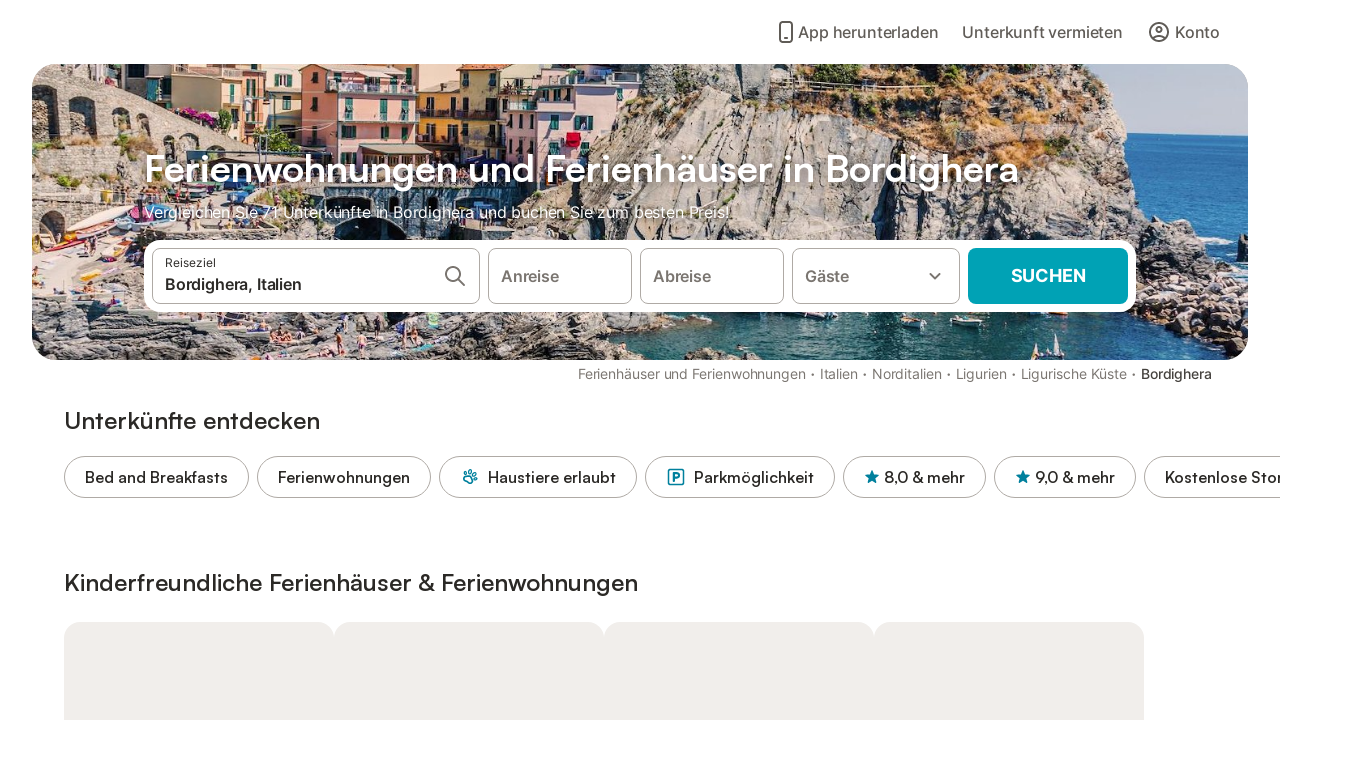

--- FILE ---
content_type: text/html; charset=utf-8
request_url: https://www.holidu.de/ferienwohnungen-orte/italien/bordighera
body_size: 75075
content:

<!DOCTYPE html>
<html lang="de-DE" dir="ltr" data-page-id="REGION_PAGE" data-page-event-action="REGION_PAGE" class="is-desktop">
  <head>
    <script>window.renderedAt=1768724021801</script>
    <script src="https://cdnjs.cloudflare.com/polyfill/v3/polyfill.min.js?features=AbortController%2CResizeObserver%2Csmoothscroll%2Ces2020"></script>
    <script defer src="https://cdn.jsdelivr.net/npm/@thumbmarkjs/thumbmarkjs/dist/thumbmark.umd.js"></script>
    <script defer>
      // Thumbmark initialization - deferred to avoid blocking page rendering
      if (typeof ThumbmarkJS !== 'undefined') {
        ThumbmarkJS.getFingerprint().then(
          function(fp) { window.thumbmark = fp }
        );
      }
    </script>
    <script>
      !function(){if('PerformanceLongTaskTiming' in window){var g=window.__tti={e:[]}; g.o=new PerformanceObserver(function(l){g.e=g.e.concat(l.getEntries())}); g.o.observe({entryTypes:['longtask']})}}();
    </script>

    

    <meta charset="utf-8">
    <meta name="referrer" content="origin">
    <meta name="viewport" content="width=device-width, initial-scale=1, minimum-scale=1, maximum-scale=1, viewport-fit=cover">
    <meta name="X-UA-Compatible" content="IE=edge">
    <meta http-equiv="pragma" content="no-cache">
    <meta http-equiv="cache-control" content="no-cache,must-revalidate">
    <meta http-equiv="expires" content="0">
    <meta http-equiv="x-dns-prefetch-control" content="on">
    <meta property="og:type" content="website">
    <meta name="format-detection" content="telephone=no">

    <link rel="home" href="/">

    

    <meta name="author" content="Holidu GmbH"><meta name="copyright" content="Holidu GmbH"><meta  content="Holidu" itemprop="name"><meta name="twitter:card" content="app"><meta name="twitter:site" content="@holidu"><meta name="twitter:app:name:iphone" content="Holidu"><meta name="twitter:app:id:iphone" content="1102400164"><meta name="twitter:app:url:iphone" content="holidu:&#x2F;&#x2F;"><meta name="twitter:app:id:googleplay" content="com.holidu.holidu"><meta name="p:domain_verify" content="01a1a1e09e216e742cabfce26fbabbe4">

    <link rel="apple-touch-icon" type="" sizes="76x76" href="https://assets.holidu.com/assets/images/favicons/holidu-touch-icon-ipad.png"><link rel="apple-touch-icon" type="" sizes="120x120" href="https://assets.holidu.com/assets/images/favicons/holidu-touch-icon-iphone-retina.png"><link rel="apple-touch-icon" type="" sizes="152x152" href="https://assets.holidu.com/assets/images/favicons/holidu-touch-icon-ipad-retina.png"><link rel="apple-touch-icon" type="" sizes="" href="https://assets.holidu.com/assets/images/favicons/holidu-touch-icon-iphone.png"><link rel="icon" type="" sizes="" href="https://assets.holidu.com/assets/images/favicons/holidu-touch-icon-ipad-retina.png">

    <link rel="preconnect" crossorigin="" href="https://www.google-analytics.com" />
    <link rel="preconnect" crossorigin="" href="https://api.holidu.com" />
    <link rel="preconnect" crossorigin="" href="https://www.googletagmanager.com" />
    <link rel="preconnect" crossorigin="" href="https://cdn.taboola.com" />
    <link rel="preconnect" crossorigin="" href="https://bat.bing.com" />
    <link rel="preconnect" crossorigin="" href="https://connect.facebook.net" />
    <link rel="preconnect" crossorigin="" href="https://assets.holidu.com" />
    <link rel="preconnect" crossorigin="" href="https://static.holidu.com" />
    

    
    <script>
        window.process = window.process || {};
        window.process.env = window.process.env || {};
        window.process.env.IS_CLIENT = true;
    </script>
    <link data-rh="true" rel="preload" as="image" href="https://static.holidu.com/region/14323/l/1554.jpg" type="image/jpeg" media="(min-width: 48rem)" data-should-be-placed-higher="true"/><link data-rh="true" rel="preload" as="image" href="https://static.holidu.com/region/14323/m/1554.jpg" type="image/jpeg" data-should-be-placed-higher="true"/>
    <link href='https://assets.holidu.com/assets/styles/index.v4.1873.0.css' rel='stylesheet' type='text/css'>
    <link href='https://assets.holidu.com/assets/styles/tailwind.v4.1873.0.css' rel='stylesheet' type='text/css'>

    <title data-rh="true">Top 18 Ferienhäuser &amp; Ferienwohnungen in Bordighera ᐅ Sofort buchen</title>
    
    <meta data-rh="true" name="application-name" content="Top 18 Ferienhäuser &amp; Ferienwohnungen in Bordighera ᐅ Sofort buchen"/><meta data-rh="true" name="robots" content="index, follow"/><meta data-rh="true" name="description" content="Ferienhäuser &amp; Ferienwohnungen in Bordighera ab 80 € ✓ Riesige Auswahl an hochwertigen Unterkünften ✓ Zum besten Preis beim Experten buchen für über 71 Optionen ✓ Spezialist für die schönsten Urlaubsregionen ✓"/><meta data-rh="true" property="og:title" content="Top 18 Ferienhäuser &amp; Ferienwohnungen in Bordighera ᐅ Sofort buchen"/><meta data-rh="true" property="og:image" content="https://static.holidu.com/region/14323/l/1554.jpg"/><meta data-rh="true" property="og:description" content="Ferienhäuser &amp; Ferienwohnungen in Bordighera ab 80 € ✓ Riesige Auswahl an hochwertigen Unterkünften ✓ Zum besten Preis beim Experten buchen für über 71 Optionen ✓ Spezialist für die schönsten Urlaubsregionen ✓"/><meta data-rh="true" name="twitter:title" content="Top 18 Ferienhäuser &amp; Ferienwohnungen in Bordighera ᐅ Sofort buchen"/><meta data-rh="true" name="twitter:description" content="Ferienhäuser &amp; Ferienwohnungen in Bordighera ab 80 € ✓ Riesige Auswahl an hochwertigen Unterkünften ✓ Zum besten Preis beim Experten buchen für über 71 Optionen ✓ Spezialist für die schönsten Urlaubsregionen ✓"/><meta data-rh="true" name="twitter:image" content="https://static.holidu.com/region/14323/l/1554.jpg"/>
    <link data-rh="true" rel="canonical" href="https://www.holidu.de/ferienwohnungen-orte/italien/bordighera"/><link data-rh="true" rel="alternate" hrefLang="de-DE" href="https://www.holidu.de/ferienwohnungen-orte/italien/bordighera"/><link data-rh="true" rel="alternate" hrefLang="nl-NL" href="https://www.holidu.nl/vakantiehuizen/italie/bordighera"/><link data-rh="true" rel="alternate" hrefLang="it-IT" href="https://www.holidu.it/casa-vacanze/italia/bordighera"/><link data-rh="true" rel="preload" as="image" href="https://static.holidu.com/region/14323/l/1554.jpg" type="image/jpeg" media="(min-width: 48rem)" data-should-be-placed-higher="true"/><link data-rh="true" rel="preload" as="image" href="https://static.holidu.com/region/14323/m/1554.jpg" type="image/jpeg" media data-should-be-placed-higher="true"/>
    
  

    

    
      <link rel="preload" href="https://assets.holidu.com/assets/fonts/Optimised/Inter-Regular-Latin.woff2" as="font" type="font/woff2" crossorigin>
      <link rel="preload" href="https://assets.holidu.com/assets/fonts/Optimised/Satoshi-Variable.woff2" as="font" type="font/woff2" crossorigin>
      <script type="text/javascript">

      /**
      * Loads fonts asynchronously and adds CSS classes to the document's root element
      * based on the loading status of the fonts.
      * If the fonts have already been loaded, adds 'FullyLoadedFont' class.
      * If the fonts have not been loaded, loads the fonts and adds 'FastLoadedFont' class
      * during the initial loading and 'FullyLoadedFont' class once all fonts are loaded.
      * Based on https://css-tricks.com/the-best-font-loading-strategies-and-how-to-execute-them/#loading-fonts-with-self-hosted-fonts
      */
      function loadFonts () {
        if (sessionStorage.fontsLoaded) {
          document.documentElement.classList.add('FullyLoadedFont')
          return
        }

        if ('fonts' in document) {
          document.fonts.load('1em InterInitial')
          .then(() => {
            document.documentElement.classList.add('FastLoadedFont')

            // Load critical font weights immediately:
            // - Inter 400 (body text) and 700 (headings)
            // - Satoshi 700 (bold titles, most common above the fold)
            // Variable fonts provide access to all weights, but loading the most common weight ensures it's prioritized
            Promise.all([
              document.fonts.load('400 1em Inter'),
              document.fonts.load('700 1em Inter'),
              document.fonts.load('700 1em Satoshi'), // Bold titles (most common above the fold)
            ]).then(() => {
              document.documentElement.classList.remove('FastLoadedFont')
              document.documentElement.classList.add('FullyLoadedFont')

              sessionStorage.fontsLoaded = true

              // Load non-critical font weights lazily (after initial render)
              // These are used in below-the-fold content or less critical UI elements
              Promise.all([
                document.fonts.load('500 1em Inter'),
                document.fonts.load('600 1em Inter'),
                // Satoshi variable font already provides access to all weights via 700,
                // but load 600 (semibold) explicitly if needed for specific title styles
                document.fonts.load('600 1em Satoshi'),
              ]).catch(() => {
                // Silently fail if fonts can't be loaded
              })
            })
          })
        }
      }

      loadFonts()
      </script>
    

    

    

    
  </head>

  <body>

    

    <main id="main">
      
      <div id="root"><div class="m-0 flex flex-auto flex-col items-center justify-start bg-white-100"><div class="WL--Navbar flex w-full items-center justify-center z-VisibilityNavbar bg-white-100 h-xxl4"><div class="flex max-w-xl items-center justify-between md:px-m lg2:px-xxl3 w-full"><a href="/" class="flex h-[2.25rem] w-[12.375rem] rounded ring-offset-white-100 justify-start" aria-label="Holidu Logo"><div class="WL--Logo--Cooperation hidden h-full w-full flex-col justify-center pb-xxs"><div class="tracking-tight whitespace-no-wrap mb-xxxs text-xs text-grey-black">In Kooperation mit</div><svg viewBox="0 0 162 50" fill="none" xmlns="http://www.w3.org/2000/svg" class="WL--Logo--Cooperation--Svg"><path d="M32.452 18.8653C31.2165 20.2552 29.2431 20.5566 28.0591 19.5519C26.8751 18.5472 26.9093 16.6047 28.1449 15.2148C29.3804 13.825 31.3538 13.5235 32.5378 14.5283C33.7218 15.533 33.6874 17.4755 32.452 18.8653Z" class="fill-current"></path><path d="M18.2761 24.0495V16.5398C18.2761 16.4504 18.2585 16.3619 18.2243 16.2793C18.1901 16.1967 18.1399 16.1217 18.0767 16.0585C18.0135 15.9953 17.9385 15.9452 17.8559 15.911C17.7734 15.8768 17.6849 15.8592 17.5955 15.8592H14.1498C14.0605 15.8592 13.972 15.8768 13.8894 15.911C13.8068 15.9452 13.7318 15.9953 13.6686 16.0585C13.6054 16.1217 13.5553 16.1967 13.5211 16.2793C13.4868 16.3619 13.4692 16.4504 13.4692 16.5398V24.0478C15.0694 24.1635 16.6758 24.1641 18.2761 24.0495Z" class="fill-current"></path><path d="M35.1581 20.3491C35.2179 20.3932 35.2681 20.4491 35.3054 20.5134L35.8781 21.5054C35.945 21.6201 35.9767 21.752 35.9693 21.8847C35.9619 22.0173 35.9156 22.1448 35.8363 22.2514C34.9189 23.4661 33.868 24.5738 32.7032 25.5538V38.2619C32.7032 38.3513 32.6856 38.4398 32.6514 38.5223C32.6172 38.6049 32.5671 38.6799 32.5039 38.7431C32.4407 38.8063 32.3657 38.8565 32.2831 38.8907C32.2005 38.9249 32.112 38.9425 32.0226 38.9425H28.577C28.3965 38.9425 28.2234 38.8708 28.0958 38.7431C27.9681 38.6155 27.8964 38.4424 27.8964 38.2619V28.5592C24.8756 29.8985 21.5717 30.4736 18.276 30.2338V38.262C18.276 38.3514 18.2584 38.4399 18.2242 38.5224C18.19 38.605 18.1399 38.68 18.0767 38.7433C18.0135 38.8065 17.9385 38.8566 17.8559 38.8908C17.7733 38.925 17.6848 38.9426 17.5954 38.9426H14.1498C13.9693 38.9426 13.7962 38.8709 13.6685 38.7433C13.5409 38.6156 13.4692 38.4425 13.4692 38.262V29.2983C12.2666 28.9068 11.1036 28.4026 9.99579 27.7924C9.91618 27.7486 9.8461 27.6895 9.78965 27.6183C9.7332 27.5471 9.69151 27.4654 9.66702 27.378C9.64253 27.2905 9.63573 27.199 9.64702 27.1089C9.65832 27.0188 9.68748 26.9318 9.73279 26.8531L10.2572 25.9448C10.3258 25.8266 10.4284 25.7318 10.5516 25.6727C10.6748 25.6136 10.813 25.593 10.9481 25.6135C19.1921 26.842 27.5983 24.9611 34.5327 20.3365C34.5943 20.2948 34.6637 20.2663 34.7368 20.2527C34.8099 20.239 34.885 20.2405 34.9575 20.2571C35.0299 20.2737 35.0982 20.305 35.1581 20.3491Z" class="fill-current"></path><path fill-rule="evenodd" clip-rule="evenodd" d="M26.6133 0.984156L42.6541 10.2452C44.8932 11.5379 46.177 13.6866 46.1765 16.1402L46.1708 40.1068C46.1825 41.4224 45.8005 42.7115 45.0739 43.8084C44.3473 44.9052 43.3094 45.7598 42.0934 46.2622C30.3646 51.2458 15.7984 51.2457 4.08116 46.2631C2.86572 45.7604 1.8283 44.9058 1.10212 43.8091C0.375945 42.7124 -0.0058372 41.4237 0.00580256 40.1085L1.46493e-07 16.1402C-0.000500738 13.6864 1.28348 11.5379 3.52249 10.2452L19.5631 0.984156C21.8362 -0.327882 24.3399 -0.328222 26.6133 0.984156ZM42.6656 42.2146C43.0794 41.5902 43.2942 40.855 43.2815 40.106L43.2871 16.1395C43.2874 14.7054 42.5691 13.5323 41.2094 12.7473L25.1686 3.48635C23.7687 2.67803 22.4072 2.67824 21.0078 3.48635L4.96714 12.7473C3.60746 13.5323 2.88896 14.7054 2.88928 16.1395L2.8951 40.1078C2.88235 40.8566 3.09695 41.5915 3.51055 42.2158C3.92416 42.84 4.51734 43.3241 5.21179 43.6043C16.233 48.2911 29.9322 48.2902 40.9634 43.6031C41.6582 43.3231 42.2517 42.839 42.6656 42.2146Z" class="fill-current"></path><path d="M74.3036 18.2799V34.5085C74.3036 34.6817 74.2348 34.8478 74.1123 34.9703C73.9898 35.0928 73.8237 35.1616 73.6505 35.1616H70.8986C70.7254 35.1616 70.5593 35.0928 70.4368 34.9703C70.3143 34.8478 70.2455 34.6817 70.2455 34.5085V27.9725H61.779V34.5085C61.779 34.6817 61.7102 34.8478 61.5877 34.9703C61.4653 35.0928 61.2991 35.1616 61.1259 35.1616H58.3741C58.2008 35.1616 58.0347 35.0928 57.9122 34.9703C57.7898 34.8478 57.7209 34.6817 57.7209 34.5085V18.2799C57.7209 18.1067 57.7898 17.9406 57.9122 17.8181C58.0347 17.6956 58.2008 17.6268 58.3741 17.6268H61.1259C61.2991 17.6268 61.4653 17.6956 61.5877 17.8181C61.7102 17.9406 61.779 18.1067 61.779 18.2799V24.5405H70.2455V18.2799C70.2455 18.1067 70.3143 17.9406 70.4368 17.8181C70.5593 17.6956 70.7254 17.6268 70.8986 17.6268H73.6505C73.8237 17.6268 73.9898 17.6956 74.1123 17.8181C74.2348 17.9406 74.3036 18.1067 74.3036 18.2799Z" class="fill-current"></path><path fill-rule="evenodd" clip-rule="evenodd" d="M87.0023 17.3264C81.4663 17.3264 77.4082 21.1839 77.4082 26.3941C77.4082 31.6044 81.4663 35.4624 87.0023 35.4624C92.5129 35.4624 96.5965 31.6298 96.5965 26.3941C96.5965 21.159 92.5129 17.3264 87.0023 17.3264ZM87.0023 20.7833C90.1334 20.7833 92.488 23.0625 92.488 26.3941C92.488 29.7258 90.1334 32.0055 87.0023 32.0055C83.8708 32.0055 81.5162 29.7257 81.5162 26.3941C81.5162 23.0625 83.8708 20.7833 87.0023 20.7833Z" class="fill-current"></path><path d="M100.356 17.6268H103.108C103.281 17.6268 103.448 17.6956 103.57 17.8181C103.693 17.9406 103.761 18.1067 103.761 18.2799V31.8549H112.735C112.909 31.8549 113.075 31.9237 113.197 32.0462C113.32 32.1686 113.389 32.3348 113.389 32.508V34.5084C113.389 34.6816 113.32 34.8477 113.197 34.9702C113.075 35.0927 112.909 35.1615 112.735 35.1615H100.356C100.183 35.1615 100.017 35.0927 99.8947 34.9702C99.7722 34.8477 99.7034 34.6816 99.7034 34.5084V18.2799C99.7034 18.1067 99.7722 17.9406 99.8947 17.8181C100.017 17.6956 100.183 17.6268 100.356 17.6268Z" class="fill-current"></path><path d="M119.691 17.6268H116.939C116.766 17.6268 116.6 17.6956 116.477 17.8181C116.355 17.9406 116.286 18.1067 116.286 18.2799V34.5085C116.286 34.6817 116.355 34.8478 116.477 34.9703C116.6 35.0928 116.766 35.1616 116.939 35.1616H119.691C119.864 35.1616 120.03 35.0928 120.153 34.9703C120.275 34.8478 120.344 34.6817 120.344 34.5085V18.2799C120.344 18.1067 120.275 17.9406 120.153 17.8181C120.03 17.6956 119.864 17.6268 119.691 17.6268Z" class="fill-current"></path><path fill-rule="evenodd" clip-rule="evenodd" d="M124.404 18.2799C124.404 18.1067 124.473 17.9406 124.595 17.8181C124.718 17.6956 124.884 17.6268 125.057 17.6268H132.463C138.2 17.6268 141.936 21.0837 141.936 26.3942C141.936 31.7047 138.2 35.1615 132.463 35.1615H125.057C124.884 35.1615 124.718 35.0927 124.595 34.9702C124.473 34.8477 124.404 34.6816 124.404 34.5084V18.2799ZM132.295 31.8299C135.777 31.8299 137.859 29.7507 137.859 26.3941C137.859 23.0376 135.777 20.9584 132.295 20.9584H128.462V31.8299H132.295Z" class="fill-current"></path><path d="M145.04 18.2799V27.4465C145.04 32.6068 148.347 35.4624 153.332 35.4624C158.316 35.4624 161.623 32.6068 161.623 27.4465V18.2799C161.623 18.1942 161.606 18.1092 161.573 18.03C161.54 17.9508 161.492 17.8788 161.432 17.8181C161.371 17.7575 161.299 17.7094 161.22 17.6765C161.141 17.6437 161.056 17.6268 160.97 17.6268H158.268C158.095 17.6268 157.929 17.6956 157.807 17.8181C157.684 17.9406 157.615 18.1067 157.615 18.2799V27.2958C157.615 30.6274 155.837 32.0055 153.357 32.0055C150.902 32.0055 149.098 30.6274 149.098 27.2958V18.2799C149.098 18.1067 149.03 17.9406 148.907 17.8181C148.785 17.6956 148.618 17.6268 148.445 17.6268H145.693C145.52 17.6268 145.354 17.6956 145.232 17.8181C145.109 17.9406 145.04 18.1067 145.04 18.2799Z" class="fill-current"></path></svg></div><svg viewBox="0 0 162 50" fill="none" xmlns="http://www.w3.org/2000/svg" class="WL--Logo--Regular is-hidden-on-whitelabel text-primary"><path d="M32.452 18.8653C31.2165 20.2552 29.2431 20.5566 28.0591 19.5519C26.8751 18.5472 26.9093 16.6047 28.1449 15.2148C29.3804 13.825 31.3538 13.5235 32.5378 14.5283C33.7218 15.533 33.6874 17.4755 32.452 18.8653Z" class="fill-current"></path><path d="M18.2761 24.0495V16.5398C18.2761 16.4504 18.2585 16.3619 18.2243 16.2793C18.1901 16.1967 18.1399 16.1217 18.0767 16.0585C18.0135 15.9953 17.9385 15.9452 17.8559 15.911C17.7734 15.8768 17.6849 15.8592 17.5955 15.8592H14.1498C14.0605 15.8592 13.972 15.8768 13.8894 15.911C13.8068 15.9452 13.7318 15.9953 13.6686 16.0585C13.6054 16.1217 13.5553 16.1967 13.5211 16.2793C13.4868 16.3619 13.4692 16.4504 13.4692 16.5398V24.0478C15.0694 24.1635 16.6758 24.1641 18.2761 24.0495Z" class="fill-current"></path><path d="M35.1581 20.3491C35.2179 20.3932 35.2681 20.4491 35.3054 20.5134L35.8781 21.5054C35.945 21.6201 35.9767 21.752 35.9693 21.8847C35.9619 22.0173 35.9156 22.1448 35.8363 22.2514C34.9189 23.4661 33.868 24.5738 32.7032 25.5538V38.2619C32.7032 38.3513 32.6856 38.4398 32.6514 38.5223C32.6172 38.6049 32.5671 38.6799 32.5039 38.7431C32.4407 38.8063 32.3657 38.8565 32.2831 38.8907C32.2005 38.9249 32.112 38.9425 32.0226 38.9425H28.577C28.3965 38.9425 28.2234 38.8708 28.0958 38.7431C27.9681 38.6155 27.8964 38.4424 27.8964 38.2619V28.5592C24.8756 29.8985 21.5717 30.4736 18.276 30.2338V38.262C18.276 38.3514 18.2584 38.4399 18.2242 38.5224C18.19 38.605 18.1399 38.68 18.0767 38.7433C18.0135 38.8065 17.9385 38.8566 17.8559 38.8908C17.7733 38.925 17.6848 38.9426 17.5954 38.9426H14.1498C13.9693 38.9426 13.7962 38.8709 13.6685 38.7433C13.5409 38.6156 13.4692 38.4425 13.4692 38.262V29.2983C12.2666 28.9068 11.1036 28.4026 9.99579 27.7924C9.91618 27.7486 9.8461 27.6895 9.78965 27.6183C9.7332 27.5471 9.69151 27.4654 9.66702 27.378C9.64253 27.2905 9.63573 27.199 9.64702 27.1089C9.65832 27.0188 9.68748 26.9318 9.73279 26.8531L10.2572 25.9448C10.3258 25.8266 10.4284 25.7318 10.5516 25.6727C10.6748 25.6136 10.813 25.593 10.9481 25.6135C19.1921 26.842 27.5983 24.9611 34.5327 20.3365C34.5943 20.2948 34.6637 20.2663 34.7368 20.2527C34.8099 20.239 34.885 20.2405 34.9575 20.2571C35.0299 20.2737 35.0982 20.305 35.1581 20.3491Z" class="fill-current"></path><path fill-rule="evenodd" clip-rule="evenodd" d="M26.6133 0.984156L42.6541 10.2452C44.8932 11.5379 46.177 13.6866 46.1765 16.1402L46.1708 40.1068C46.1825 41.4224 45.8005 42.7115 45.0739 43.8084C44.3473 44.9052 43.3094 45.7598 42.0934 46.2622C30.3646 51.2458 15.7984 51.2457 4.08116 46.2631C2.86572 45.7604 1.8283 44.9058 1.10212 43.8091C0.375945 42.7124 -0.0058372 41.4237 0.00580256 40.1085L1.46493e-07 16.1402C-0.000500738 13.6864 1.28348 11.5379 3.52249 10.2452L19.5631 0.984156C21.8362 -0.327882 24.3399 -0.328222 26.6133 0.984156ZM42.6656 42.2146C43.0794 41.5902 43.2942 40.855 43.2815 40.106L43.2871 16.1395C43.2874 14.7054 42.5691 13.5323 41.2094 12.7473L25.1686 3.48635C23.7687 2.67803 22.4072 2.67824 21.0078 3.48635L4.96714 12.7473C3.60746 13.5323 2.88896 14.7054 2.88928 16.1395L2.8951 40.1078C2.88235 40.8566 3.09695 41.5915 3.51055 42.2158C3.92416 42.84 4.51734 43.3241 5.21179 43.6043C16.233 48.2911 29.9322 48.2902 40.9634 43.6031C41.6582 43.3231 42.2517 42.839 42.6656 42.2146Z" class="fill-current"></path><path d="M74.3036 18.2799V34.5085C74.3036 34.6817 74.2348 34.8478 74.1123 34.9703C73.9898 35.0928 73.8237 35.1616 73.6505 35.1616H70.8986C70.7254 35.1616 70.5593 35.0928 70.4368 34.9703C70.3143 34.8478 70.2455 34.6817 70.2455 34.5085V27.9725H61.779V34.5085C61.779 34.6817 61.7102 34.8478 61.5877 34.9703C61.4653 35.0928 61.2991 35.1616 61.1259 35.1616H58.3741C58.2008 35.1616 58.0347 35.0928 57.9122 34.9703C57.7898 34.8478 57.7209 34.6817 57.7209 34.5085V18.2799C57.7209 18.1067 57.7898 17.9406 57.9122 17.8181C58.0347 17.6956 58.2008 17.6268 58.3741 17.6268H61.1259C61.2991 17.6268 61.4653 17.6956 61.5877 17.8181C61.7102 17.9406 61.779 18.1067 61.779 18.2799V24.5405H70.2455V18.2799C70.2455 18.1067 70.3143 17.9406 70.4368 17.8181C70.5593 17.6956 70.7254 17.6268 70.8986 17.6268H73.6505C73.8237 17.6268 73.9898 17.6956 74.1123 17.8181C74.2348 17.9406 74.3036 18.1067 74.3036 18.2799Z" class="fill-current"></path><path fill-rule="evenodd" clip-rule="evenodd" d="M87.0023 17.3264C81.4663 17.3264 77.4082 21.1839 77.4082 26.3941C77.4082 31.6044 81.4663 35.4624 87.0023 35.4624C92.5129 35.4624 96.5965 31.6298 96.5965 26.3941C96.5965 21.159 92.5129 17.3264 87.0023 17.3264ZM87.0023 20.7833C90.1334 20.7833 92.488 23.0625 92.488 26.3941C92.488 29.7258 90.1334 32.0055 87.0023 32.0055C83.8708 32.0055 81.5162 29.7257 81.5162 26.3941C81.5162 23.0625 83.8708 20.7833 87.0023 20.7833Z" class="fill-current"></path><path d="M100.356 17.6268H103.108C103.281 17.6268 103.448 17.6956 103.57 17.8181C103.693 17.9406 103.761 18.1067 103.761 18.2799V31.8549H112.735C112.909 31.8549 113.075 31.9237 113.197 32.0462C113.32 32.1686 113.389 32.3348 113.389 32.508V34.5084C113.389 34.6816 113.32 34.8477 113.197 34.9702C113.075 35.0927 112.909 35.1615 112.735 35.1615H100.356C100.183 35.1615 100.017 35.0927 99.8947 34.9702C99.7722 34.8477 99.7034 34.6816 99.7034 34.5084V18.2799C99.7034 18.1067 99.7722 17.9406 99.8947 17.8181C100.017 17.6956 100.183 17.6268 100.356 17.6268Z" class="fill-current"></path><path d="M119.691 17.6268H116.939C116.766 17.6268 116.6 17.6956 116.477 17.8181C116.355 17.9406 116.286 18.1067 116.286 18.2799V34.5085C116.286 34.6817 116.355 34.8478 116.477 34.9703C116.6 35.0928 116.766 35.1616 116.939 35.1616H119.691C119.864 35.1616 120.03 35.0928 120.153 34.9703C120.275 34.8478 120.344 34.6817 120.344 34.5085V18.2799C120.344 18.1067 120.275 17.9406 120.153 17.8181C120.03 17.6956 119.864 17.6268 119.691 17.6268Z" class="fill-current"></path><path fill-rule="evenodd" clip-rule="evenodd" d="M124.404 18.2799C124.404 18.1067 124.473 17.9406 124.595 17.8181C124.718 17.6956 124.884 17.6268 125.057 17.6268H132.463C138.2 17.6268 141.936 21.0837 141.936 26.3942C141.936 31.7047 138.2 35.1615 132.463 35.1615H125.057C124.884 35.1615 124.718 35.0927 124.595 34.9702C124.473 34.8477 124.404 34.6816 124.404 34.5084V18.2799ZM132.295 31.8299C135.777 31.8299 137.859 29.7507 137.859 26.3941C137.859 23.0376 135.777 20.9584 132.295 20.9584H128.462V31.8299H132.295Z" class="fill-current"></path><path d="M145.04 18.2799V27.4465C145.04 32.6068 148.347 35.4624 153.332 35.4624C158.316 35.4624 161.623 32.6068 161.623 27.4465V18.2799C161.623 18.1942 161.606 18.1092 161.573 18.03C161.54 17.9508 161.492 17.8788 161.432 17.8181C161.371 17.7575 161.299 17.7094 161.22 17.6765C161.141 17.6437 161.056 17.6268 160.97 17.6268H158.268C158.095 17.6268 157.929 17.6956 157.807 17.8181C157.684 17.9406 157.615 18.1067 157.615 18.2799V27.2958C157.615 30.6274 155.837 32.0055 153.357 32.0055C150.902 32.0055 149.098 30.6274 149.098 27.2958V18.2799C149.098 18.1067 149.03 17.9406 148.907 17.8181C148.785 17.6956 148.618 17.6268 148.445 17.6268H145.693C145.52 17.6268 145.354 17.6956 145.232 17.8181C145.109 17.9406 145.04 18.1067 145.04 18.2799Z" class="fill-current"></path></svg><div class="WL--Navbar--Logo--Custom hidden bg-contain bg-left-center h-full w-full"></div></a><div class="flex items-center gap-x-xxs"><a href="/app" data-testid="LinkLists__AppLink" target="_blank" rel="noreferrer" tabindex="0" class="tw-reset-button ml-xms flex cursor-pointer items-center gap-xxs rounded-big p-s text-base font-medium ring-offset-0 text-gray-700 hover:bg-gray-100 hover:text-gray-black active:bg-gray-200 active:text-gray-black"><svg viewBox="0 0 24 24" fill="none" xmlns="http://www.w3.org/2000/svg" class="w-xl h-xl"><path fill-rule="evenodd" clip-rule="evenodd" d="M5 5C5 2.98038 6.35542 1 8.5 1H15.5C17.6446 1 19 2.98038 19 5V19C19 21.0196 17.6446 23 15.5 23H8.5C6.35542 23 5 21.0196 5 19V5ZM8.5 3C7.80426 3 7 3.70592 7 5V19C7 20.2941 7.80426 21 8.5 21H15.5C16.1957 21 17 20.2941 17 19V5C17 3.70592 16.1957 3 15.5 3H8.5ZM10 18C10 17.4477 10.4477 17 11 17H13C13.5523 17 14 17.4477 14 18C14 18.5523 13.5523 19 13 19H11C10.4477 19 10 18.5523 10 18Z" fill="currentColor"></path></svg> <!-- -->App herunterladen</a><form action="/redirect/prg" target="_blank" class="hidden" method="POST"><input name="to" type="hidden" value="L2hvc3Q="/></form><a class="WL--Navbar-PartnersLink p-s text-base font-medium cursor-pointer relative rounded-big flex-shrink-0 text-gray-700 hover:bg-gray-100 hover:text-grey-black active:bg-gray-200 active:text-grey-black" tabindex="0">Unterkunft vermieten</a><div class="flex gap-x-xxs"><div><button class="WL--Navbar-AccountFeature ring-offset-primary p-s tw-reset-button flex cursor-pointer rounded-big lg:items-center text-gray-700 hover:bg-gray-100 hover:text-gray-black active:bg-gray-200 active:text-gray-black ring-offset-white-100" data-testid="Navbar__DropdownLink-Account"><svg viewBox="0 0 24 24" fill="none" xmlns="http://www.w3.org/2000/svg" class="mr-xxs h-xl w-xl"><path d="M5.85 17.1C6.7 16.45 7.65 15.9375 8.7 15.5625C9.75 15.1875 10.85 15 12 15C13.15 15 14.25 15.1875 15.3 15.5625C16.35 15.9375 17.3 16.45 18.15 17.1C18.7333 16.4167 19.1875 15.6417 19.5125 14.775C19.8375 13.9083 20 12.9833 20 12C20 9.78333 19.2208 7.89583 17.6625 6.3375C16.1042 4.77917 14.2167 4 12 4C9.78333 4 7.89583 4.77917 6.3375 6.3375C4.77917 7.89583 4 9.78333 4 12C4 12.9833 4.1625 13.9083 4.4875 14.775C4.8125 15.6417 5.26667 16.4167 5.85 17.1ZM12 13C11.0167 13 10.1875 12.6625 9.5125 11.9875C8.8375 11.3125 8.5 10.4833 8.5 9.5C8.5 8.51667 8.8375 7.6875 9.5125 7.0125C10.1875 6.3375 11.0167 6 12 6C12.9833 6 13.8125 6.3375 14.4875 7.0125C15.1625 7.6875 15.5 8.51667 15.5 9.5C15.5 10.4833 15.1625 11.3125 14.4875 11.9875C13.8125 12.6625 12.9833 13 12 13ZM12 22C10.6167 22 9.31667 21.7375 8.1 21.2125C6.88333 20.6875 5.825 19.975 4.925 19.075C4.025 18.175 3.3125 17.1167 2.7875 15.9C2.2625 14.6833 2 13.3833 2 12C2 10.6167 2.2625 9.31667 2.7875 8.1C3.3125 6.88333 4.025 5.825 4.925 4.925C5.825 4.025 6.88333 3.3125 8.1 2.7875C9.31667 2.2625 10.6167 2 12 2C13.3833 2 14.6833 2.2625 15.9 2.7875C17.1167 3.3125 18.175 4.025 19.075 4.925C19.975 5.825 20.6875 6.88333 21.2125 8.1C21.7375 9.31667 22 10.6167 22 12C22 13.3833 21.7375 14.6833 21.2125 15.9C20.6875 17.1167 19.975 18.175 19.075 19.075C18.175 19.975 17.1167 20.6875 15.9 21.2125C14.6833 21.7375 13.3833 22 12 22ZM12 20C12.8833 20 13.7167 19.8708 14.5 19.6125C15.2833 19.3542 16 18.9833 16.65 18.5C16 18.0167 15.2833 17.6458 14.5 17.3875C13.7167 17.1292 12.8833 17 12 17C11.1167 17 10.2833 17.1292 9.5 17.3875C8.71667 17.6458 8 18.0167 7.35 18.5C8 18.9833 8.71667 19.3542 9.5 19.6125C10.2833 19.8708 11.1167 20 12 20ZM12 11C12.4333 11 12.7917 10.8583 13.075 10.575C13.3583 10.2917 13.5 9.93333 13.5 9.5C13.5 9.06667 13.3583 8.70833 13.075 8.425C12.7917 8.14167 12.4333 8 12 8C11.5667 8 11.2083 8.14167 10.925 8.425C10.6417 8.70833 10.5 9.06667 10.5 9.5C10.5 9.93333 10.6417 10.2917 10.925 10.575C11.2083 10.8583 11.5667 11 12 11Z" fill="currentColor"></path></svg><span class="font-medium">Konto</span></button></div></div></div></div></div><div class="w-full max-w-xl relative z-SeoPageMastHead mb-xl flex max-w-xl flex-col gap-xs lg:mb-m sm:px-m md:px-xxl lg2:px-xxl4 mx-auto"><header class="relative flex flex-col items-center leading-tight w-full"><div class="flex items-end justify-center sm:relative w-full lg2:w-[calc(100%+4rem)] h-[calc(50vh+1rem)] max-h-[31rem] min-h-[20rem] max-sm:h-[calc(100vh-60px)] max-sm:max-h-[622px] lg:h-[calc(100vh-35rem)] lg:min-h-[18.5rem] lg:hlg:h-[22.5rem]" data-testid="Masthead"><div class="absolute inset-0 h-full w-full overflow-hidden bg-gray-400 sm:rounded-xxl2" data-testid="Masthead__Image"><div class="absolute inset-0 bg-gradient-to-t from-black-40 via-black-30 to-transparent"></div><picture><source srcSet="https://static.holidu.com/region/14323/l/1554.jpg" type="image/jpeg" media="(min-width: 48rem)"/><source srcSet="https://static.holidu.com/region/14323/m/1554.jpg" type="image/jpeg"/><img alt="Ferienwohnungen und Ferienhäuser in Bordighera" class="z-0 h-full w-full object-cover" importance="high" fetchpriority="high" src="https://static.holidu.com/region/14323/l/1554.jpg"/></picture></div><div class="z-1 flex w-full flex-col items-center max-w-sm sm:max-w-[980px] lg:max-w-lg lg2:max-w-xl px-m pb-l sm:px-m md:px-xxl lg:pb-xxl3"><div class="w-full max-w-sm lg:max-w-lg"><h1 class="mb-xs mt-0 w-full font-bold text-white-100 seo-masthead-title-shadow mb-xs text-title-3xl sm:text-title-4xl lg:text-title-5xl" data-testid="Masthead__Title">Ferienwohnungen und Ferienhäuser in Bordighera</h1><h2 class="mb-m mt-0 w-full text-base font-normal text-white-100 seo-masthead-subtitle-shadow" data-testid="Masthead__Subtitle">Vergleichen Sie 71 Unterkünfte in Bordighera und buchen Sie zum besten Preis!</h2></div><form action="/redirect/prg" target="_blank" method="POST" class="relative SearchBarWrapper z-1 w-full max-w-sm rounded-xxl bg-white-100 p-xs lg:h-18 lg:max-w-lg"><input name="to" type="hidden" value="L3MvQm9yZGlnaGVyYS0tSXRhbGllbg=="/><button type="submit" class="absolute inset-0 z-10 cursor-pointer"></button><div class="relative flex min-h-[3.25rem] w-full h-full flex-col space-y-xs lg:flex-row lg:space-x-xs lg:space-y-0 lg:max-w-none" role="presentation"><div data-testid="SearchBarDesktop__SearchField__Form" class="relative z-SearchOverlayBanner flex bg-white-100 transition-colors hover:bg-gray-50 h-14 flex-grow rounded-big border border-solid border-gray-400 px-s py-xs hover:border-black-50 lg:h-full pointer-events-none" id="searchBarForm" role="presentation"><div class="flex w-full items-center justify-between"><div class="flex w-0 flex-grow flex-col"><div class="flex items-center text-xs text-grey-black">Reiseziel</div><input class="flex-grow overflow-ellipsis border-none pl-0 focus-visible:ring-0 text-base font-semibold placeholder:text-gray-600 placeholder:opacity-100" placeholder="Reiseziel eingeben" type="text" data-testid="Searchbar__DestinationInput" value="Bordighera, Italien"/></div><button class="pointer-events-auto flex h-full cursor-pointer items-center px-0 focus-within:ring-0" type="button" tabindex="-1"><svg viewBox="0 0 24 24" fill="none" xmlns="http://www.w3.org/2000/svg" class="h-xl w-xl text-gray-600"><path fill-rule="evenodd" clip-rule="evenodd" d="M10 4C6.68629 4 4 6.68629 4 10C4 13.3137 6.68629 16 10 16C13.3137 16 16 13.3137 16 10C16 6.68629 13.3137 4 10 4ZM2 10C2 5.58172 5.58172 2 10 2C14.4183 2 18 5.58172 18 10C18 11.8487 17.3729 13.551 16.3199 14.9056L21.7071 20.2929C22.0976 20.6834 22.0976 21.3166 21.7071 21.7071C21.3166 22.0976 20.6834 22.0976 20.2929 21.7071L14.9056 16.3199C13.551 17.3729 11.8487 18 10 18C5.58172 18 2 14.4183 2 10Z" fill="currentColor"></path></svg></button><button class="border-rounded-full focus-within:border-4 focus-within:border-grey-black focus-within:ring-0 hidden" type="button" aria-label="Eingabe löschen"><div class="flex h-xl w-xl items-center justify-center rounded-full bg-gray-300 p-px"><svg viewBox="0 0 24 24" fill="none" xmlns="http://www.w3.org/2000/svg" class="h-full w-full text-white-100"><path fill-rule="evenodd" clip-rule="evenodd" d="M18.3 5.71C17.91 5.32 17.28 5.32 16.89 5.71L12 10.59L7.10997 5.7C6.71997 5.31 6.08997 5.31 5.69997 5.7C5.30997 6.09 5.30997 6.72 5.69997 7.11L10.59 12L5.69997 16.89C5.30997 17.28 5.30997 17.91 5.69997 18.3C6.08997 18.69 6.71997 18.69 7.10997 18.3L12 13.41L16.89 18.3C17.28 18.69 17.91 18.69 18.3 18.3C18.69 17.91 18.69 17.28 18.3 16.89L13.41 12L18.3 7.11C18.68 6.73 18.68 6.09 18.3 5.71Z" fill="currentColor"></path></svg></div></button></div></div><div class="relative flex min-w-[17.8rem] h-14 lg:h-auto lg:flex-shrink-0"><div class="flex flex-grow h-full space-x-xs"><div class="flex-grow"><div class="tw-reset-button flex h-full w-full flex-col rounded relative w-auto min-w-full"><div class="relative h-0 w-full flex-1"><div class="absolute bottom-0 left-0 right-0 top-0"><button data-testid="Searchbar__CalendarInput" class="tw-reset-button relative box-border block h-full w-full cursor-pointer focus-within:!border-2 focus-within:!border-grey-black focus-within:ring-0 bg-white-100 transition-colors hover:bg-gray-50 rounded-big border-solid px-s outline outline-1 outline-offset-0 outline-white-100 border border-gray-400 hover:border-black-50 text-gray-600"><div class="box-border flex h-full w-full flex-col items-start justify-center" data-testid="Searchbar__OpenCalendarButton"><div class="flex items-center font-semibold">Anreise</div></div></button></div><div class="font-medium mx-xs invisible whitespace-nowrap">So., 28. März ±3|</div></div></div></div><div class="flex-grow"><div class="tw-reset-button flex h-full w-full flex-col rounded relative w-auto min-w-full"><div class="relative h-0 w-full flex-1"><div class="absolute bottom-0 left-0 right-0 top-0"><button data-testid="Searchbar__CalendarInput" class="tw-reset-button relative box-border block h-full w-full cursor-pointer focus-within:!border-2 focus-within:!border-grey-black focus-within:ring-0 bg-white-100 transition-colors hover:bg-gray-50 rounded-big border-solid px-s outline outline-1 outline-offset-0 outline-white-100 border border-gray-400 hover:border-black-50 text-gray-600"><div class="box-border flex h-full w-full flex-col items-start justify-center" data-testid="Searchbar__OpenCalendarButton"><div class="flex items-center font-semibold">Abreise</div></div></button></div><div class="font-medium mx-xs invisible whitespace-nowrap">So., 28. März ±3|</div></div></div></div></div></div><div class="relative h-14 w-full lg:h-auto lg:w-[10.5rem] lg:flex-shrink-0"><button data-testid="Searchbar__PersonPickerInput" class="tw-reset-button relative box-border block h-full w-full cursor-pointer focus-within:!border-2 focus-within:!border-grey-black focus-within:ring-0 bg-white-100 transition-colors hover:bg-gray-50 rounded-big border-solid px-s outline outline-1 outline-offset-0 outline-white-100 border border-gray-400 hover:border-black-50 text-gray-600 pr-xl"><div class="absolute right-s top-1/2 -translate-y-1/2 text-gray-600 transition-all duration-100"><svg viewBox="0 0 24 24" fill="none" xmlns="http://www.w3.org/2000/svg" class="w-xl h-xl"><path fill-rule="evenodd" clip-rule="evenodd" d="M8.11997 9.29006L12 13.1701L15.88 9.29006C16.27 8.90006 16.9 8.90006 17.29 9.29006C17.68 9.68006 17.68 10.3101 17.29 10.7001L12.7 15.2901C12.31 15.6801 11.68 15.6801 11.29 15.2901L6.69997 10.7001C6.30997 10.3101 6.30997 9.68006 6.69997 9.29006C7.08997 8.91006 7.72997 8.90006 8.11997 9.29006Z" fill="currentColor"></path></svg></div><div class="flex items-center overflow-hidden"><div class="text-gray-600 text-base flex flex-col font-semibold"><span class="overflow-hidden text-ellipsis whitespace-nowrap">Gäste</span></div></div></button></div><button class="WL--SearchButton cursor-pointer font-bold uppercase tracking-[0.016rem] text-cta-text h-14 min-w-[10rem] rounded-big text-lg lg:h-full transition-colors bg-cta hover:bg-cta-active" form="searchBarForm" type="submit" data-testid="Searchbar__SearchButton">Suchen</button></div></form></div></div></header><div class="hidden md:flex md:flex-wrap mx-xxs flex-1 items-center justify-end"><div><div class="w-full max-w-xl mx-auto"><ol class="m-0 flex list-none flex-wrap items-center p-0 justify-end"><li class="flex items-center text-sm text-grey-800"><a href="https://www.holidu.de" class="text-gray-600">Ferienhäuser und Ferienwohnungen</a></li><span class="mx-xxs flex items-center text-xl text-gray-600">·</span><li class="flex items-center text-sm text-grey-800"><a href="https://www.holidu.de/ferienwohnungen-orte/italien" class="text-gray-600">Italien</a></li><span class="mx-xxs flex items-center text-xl text-gray-600">·</span><li class="flex items-center text-sm text-grey-800"><a href="https://www.holidu.de/ferienwohnungen-orte/italien/norditalien" class="text-gray-600">Norditalien</a></li><span class="mx-xxs flex items-center text-xl text-gray-600">·</span><li class="flex items-center text-sm text-grey-800"><a href="https://www.holidu.de/ferienwohnungen-orte/italien/ligurien" class="text-gray-600">Ligurien</a></li><span class="mx-xxs flex items-center text-xl text-gray-600">·</span><li class="flex items-center text-sm text-grey-800"><a href="https://www.holidu.de/ferienwohnungen-orte/italien/ligurische-kueste" class="text-gray-600">Ligurische Küste</a></li><span class="mx-xxs flex items-center text-xl text-gray-600">·</span><li class="flex items-center text-sm text-grey-800"><span class="font-medium">Bordighera</span></li></ol></div></div></div></div><div class="!my-0" data-testid="SubNavbarAnchor"></div><section class="w-full mb-xxl3 lg:mb-xxl4"><div class="w-full max-w-xl px-m md:px-xxl lg2:px-xxl4 mx-auto"><h2 class="font-bold text-grey-black text-title-xl md:text-title-2xl font-semibold mb-m mt-0" data-testid="QuickFilters__Title">Unterkünfte entdecken</h2><div class="no-scrollbar -mx-m flex flex-nowrap overflow-x-scroll md:-mx-xxl lg2:m-0 lg2:overflow-visible"><form action="/redirect/prg" target="_blank" class="hidden" method="POST"><input name="to" type="hidden" value="L3MvQm9yZGlnaGVyYS0tSXRhbGllbj9wcm9wZXJ0eVR5cGU9QkVEX0FORF9CUkVBS0ZBU1Q="/></form><a class="m-xxs flex items-center rounded-full text-grey-black whitespace-nowrap px-l py-xs transition-all bg-transparent hover:bg-primary-lightest border border-solid border-gray-400 hover:border-primary first-of-type:ml-m last-of-type:mr-m md:first-of-type:ml-xxl md:last-of-type:mr-xxl lg2:first-of-type:ml-0 lg2:last-of-type:mr-0 text-title-base font-semibold" data-testid="QuickFilters__Filter" tabindex="0">Bed and Breakfasts</a><form action="/redirect/prg" target="_blank" class="hidden" method="POST"><input name="to" type="hidden" value="L3MvQm9yZGlnaGVyYS0tSXRhbGllbj9wcm9wZXJ0eVR5cGU9VkFDQVRJT05fQVBBUlRNRU5U"/></form><a class="m-xxs flex items-center rounded-full text-grey-black whitespace-nowrap px-l py-xs transition-all bg-transparent hover:bg-primary-lightest border border-solid border-gray-400 hover:border-primary first-of-type:ml-m last-of-type:mr-m md:first-of-type:ml-xxl md:last-of-type:mr-xxl lg2:first-of-type:ml-0 lg2:last-of-type:mr-0 text-title-base font-semibold" data-testid="QuickFilters__Filter" tabindex="0">Ferienwohnungen</a><form action="/redirect/prg" target="_blank" class="hidden" method="POST"><input name="to" type="hidden" value="L3MvQm9yZGlnaGVyYS0tSXRhbGllbj9hbWVuaXRpZXM9UEVUU19BTExPV0VE"/></form><a class="m-xxs flex items-center rounded-full text-grey-black whitespace-nowrap px-l py-xs transition-all bg-transparent hover:bg-primary-lightest border border-solid border-gray-400 hover:border-primary first-of-type:ml-m last-of-type:mr-m md:first-of-type:ml-xxl md:last-of-type:mr-xxl lg2:first-of-type:ml-0 lg2:last-of-type:mr-0 text-title-base font-semibold" data-testid="QuickFilters__Filter" tabindex="0"><span class="mr-xs flex items-center text-primary"><svg viewBox="0 0 24 24" fill="none" xmlns="http://www.w3.org/2000/svg" class="h-l w-l"><path fill-rule="evenodd" clip-rule="evenodd" d="M10.7972 3.07898C11.3366 2.60398 12.074 2.29623 12.8478 2.50357C13.6216 2.71091 14.1065 3.34617 14.336 4.02719C14.5677 4.71437 14.5793 5.53621 14.363 6.34368C14.1466 7.15115 13.7256 7.85703 13.1814 8.33633C12.6421 8.81133 11.9046 9.11908 11.1308 8.91174C10.357 8.7044 9.87217 8.06914 9.64261 7.38812C9.41097 6.70094 9.39928 5.8791 9.61564 5.07163C9.832 4.26416 10.253 3.55828 10.7972 3.07898ZM11.7887 4.20464C11.4955 4.46286 11.2151 4.89786 11.0645 5.45986C10.9139 6.02186 10.9392 6.53876 11.064 6.90898C11.1909 7.28534 11.382 7.42613 11.519 7.46285C11.6561 7.49957 11.8919 7.47318 12.19 7.21067C12.4832 6.95246 12.7635 6.51745 12.9141 5.95545C13.0647 5.39345 13.0394 4.87655 12.9146 4.50633C12.7877 4.12997 12.5967 3.98918 12.4596 3.95246C12.3226 3.91574 12.0867 3.94213 11.7887 4.20464Z" fill="currentColor"></path><path fill-rule="evenodd" clip-rule="evenodd" d="M10.1147 9.87761C11.8954 9.65274 13.6078 10.6414 14.3033 12.2959L15.5789 15.33C15.8622 16.0038 15.9434 16.7455 15.8126 17.4646C15.2912 20.3326 11.8505 21.548 9.64327 19.6439L8.34655 18.5252C8.15596 18.3608 7.93606 18.2338 7.69837 18.151L6.0812 17.5873C3.32859 16.6279 2.66081 13.0405 4.88384 11.1549C5.44126 10.6821 6.12416 10.3816 6.84933 10.29L10.1147 9.87761ZM12.4596 13.071C12.1119 12.2437 11.2556 11.7494 10.3653 11.8619L7.09993 12.2742C6.75961 12.3172 6.43914 12.4582 6.17755 12.6801C5.13432 13.565 5.4477 15.2485 6.73945 15.6988L8.35663 16.2624C8.83199 16.4281 9.2718 16.682 9.65297 17.0109L10.9497 18.1296C11.9855 19.0231 13.6002 18.4528 13.8449 17.1069C13.9062 16.7694 13.8681 16.4213 13.7352 16.1051L12.4596 13.071Z" fill="currentColor"></path><path fill-rule="evenodd" clip-rule="evenodd" d="M19.4636 6.6757C18.9191 6.08816 18.131 5.95596 17.4215 6.07084C16.7057 6.18677 15.9734 6.56006 15.3603 7.12833C14.7472 7.6966 14.3195 8.39847 14.1497 9.10347C13.9814 9.80216 14.0535 10.598 14.598 11.1855C15.1426 11.7731 15.9307 11.9053 16.6401 11.7904C17.356 11.6745 18.0883 11.3012 18.7013 10.7329C19.3144 10.1646 19.7422 9.46278 19.912 8.75778C20.0803 8.05909 20.0082 7.26323 19.4636 6.6757ZM16.38 8.22845C16.8067 7.83293 17.2757 7.61401 17.6613 7.55155C18.0534 7.48806 18.2671 7.59132 18.3635 7.69538C18.46 7.79943 18.5467 8.02034 18.4537 8.40647C18.3622 8.78628 18.1084 9.23728 17.6817 9.63279C17.255 10.0283 16.786 10.2472 16.4004 10.3097C16.0083 10.3732 15.7946 10.2699 15.6981 10.1659C15.6017 10.0618 15.5149 9.8409 15.608 9.45478C15.6995 9.07496 15.9533 8.62396 16.38 8.22845Z" fill="currentColor"></path><path fill-rule="evenodd" clip-rule="evenodd" d="M19.6144 12.2121C20.162 12.3362 20.7276 12.6699 20.9639 13.2973C21.2002 13.9247 20.9952 14.5487 20.6655 15.0031C20.3317 15.4633 19.8187 15.8373 19.2216 16.0622C18.6245 16.2871 17.9923 16.3444 17.4377 16.2187C16.8902 16.0946 16.3246 15.7609 16.0883 15.1335C15.852 14.5061 16.057 13.8822 16.3866 13.4277C16.7205 12.9675 17.2335 12.5935 17.8306 12.3686C18.4277 12.1438 19.0599 12.0865 19.6144 12.2121ZM19.2829 13.675C19.0531 13.6229 18.7209 13.6362 18.3593 13.7724C17.9976 13.9086 17.7392 14.1178 17.6008 14.3085C17.4583 14.5051 17.4902 14.5999 17.4921 14.6048C17.4939 14.6098 17.5325 14.7021 17.7693 14.7558C17.9991 14.8079 18.3313 14.7946 18.6929 14.6584C19.0546 14.5222 19.313 14.3131 19.4514 14.1223C19.5939 13.9258 19.562 13.8309 19.5601 13.826C19.5583 13.8211 19.5197 13.7287 19.2829 13.675Z" fill="currentColor"></path><path fill-rule="evenodd" clip-rule="evenodd" d="M6.79516 9.7683C6.13368 9.87737 5.56186 9.55438 5.18064 9.14226C4.79454 8.72486 4.52806 8.14866 4.42426 7.51913C4.32045 6.8896 4.38784 6.25835 4.61949 5.73909C4.84822 5.2264 5.28608 4.73692 5.94756 4.62785C6.60904 4.51878 7.18087 4.84177 7.56208 5.25389C7.94819 5.67129 8.21466 6.24749 8.31846 6.87702C8.42227 7.50655 8.35488 8.1378 8.12323 8.65706C7.8945 9.16975 7.45664 9.65923 6.79516 9.7683ZM5.90427 7.27509C5.96714 7.65636 6.12177 7.95071 6.28177 8.12368C6.44666 8.30194 6.54594 8.28914 6.55112 8.28828C6.55631 8.28743 6.65444 8.26768 6.75337 8.04592C6.84937 7.83074 6.90131 7.50233 6.83845 7.12106C6.77558 6.73979 6.62095 6.44544 6.46095 6.27247C6.29606 6.09421 6.19678 6.10701 6.1916 6.10787C6.18641 6.10872 6.08828 6.12847 5.98935 6.35023C5.89335 6.56541 5.84141 6.89382 5.90427 7.27509Z" fill="currentColor"></path></svg></span>Haustiere erlaubt</a><form action="/redirect/prg" target="_blank" class="hidden" method="POST"><input name="to" type="hidden" value="L3MvQm9yZGlnaGVyYS0tSXRhbGllbj9hbWVuaXRpZXM9UEFSS0lORw=="/></form><a class="m-xxs flex items-center rounded-full text-grey-black whitespace-nowrap px-l py-xs transition-all bg-transparent hover:bg-primary-lightest border border-solid border-gray-400 hover:border-primary first-of-type:ml-m last-of-type:mr-m md:first-of-type:ml-xxl md:last-of-type:mr-xxl lg2:first-of-type:ml-0 lg2:last-of-type:mr-0 text-title-base font-semibold" data-testid="QuickFilters__Filter" tabindex="0"><span class="mr-xs flex items-center text-primary"><svg viewBox="0 0 24 24" fill="none" xmlns="http://www.w3.org/2000/svg" class="h-l w-l"><path fill-rule="evenodd" clip-rule="evenodd" d="M9.38452 6H12.7005C14.8119 6 16.6948 7.46 16.9648 9.47333C17.2902 11.9133 15.3172 14 12.8458 14H10.769V16.6667C10.769 17.4 10.146 18 9.38452 18C8.62304 18 8 17.4 8 16.6667V7.33333C8 6.6 8.62304 6 9.38452 6ZM14.3688 9.99996C14.3688 9.26663 13.7458 8.66663 12.9843 8.66663H10.769V11.3333H12.9843C13.7458 11.3333 14.3688 10.7333 14.3688 9.99996Z" fill="currentColor"></path><path fill-rule="evenodd" clip-rule="evenodd" d="M5 2C3.34315 2 2 3.34315 2 5V19C2 20.6569 3.34315 22 5 22H19C20.6569 22 22 20.6569 22 19V5C22 3.34315 20.6569 2 19 2H5ZM4 5C4 4.44772 4.44772 4 5 4H19C19.5523 4 20 4.44772 20 5V19C20 19.5523 19.5523 20 19 20H5C4.44772 20 4 19.5523 4 19V5Z" fill="currentColor"></path></svg></span>Parkmöglichkeit</a><form action="/redirect/prg" target="_blank" class="hidden" method="POST"><input name="to" type="hidden" value="L3MvQm9yZGlnaGVyYS0tSXRhbGllbj9yYXRpbmc9ODA="/></form><a class="m-xxs flex items-center rounded-full text-grey-black whitespace-nowrap px-l py-xs transition-all bg-transparent hover:bg-primary-lightest border border-solid border-gray-400 hover:border-primary first-of-type:ml-m last-of-type:mr-m md:first-of-type:ml-xxl md:last-of-type:mr-xxl lg2:first-of-type:ml-0 lg2:last-of-type:mr-0 text-title-base font-semibold" data-testid="QuickFilters__Filter" tabindex="0"><div class="flex flex-row items-center"><div class="StarRatingShow-Wrapper inline-flex items-center justify-center text-primary"><svg viewBox="0 0 24 24" fill="none" xmlns="http://www.w3.org/2000/svg" class="h-m w-m"><path fill-rule="evenodd" clip-rule="evenodd" d="M12 2C12.4129 2 12.7834 2.25379 12.9325 2.63883L15.0787 8.18002L21.0526 8.49482C21.4665 8.51663 21.824 8.79149 21.9515 9.18586C22.079 9.58023 21.95 10.0124 21.6272 10.2723L16.9858 14.0097L18.5279 19.7401C18.6354 20.1394 18.486 20.5637 18.1521 20.8076C17.8181 21.0514 17.3685 21.0646 17.0209 20.8408L11.9999 17.6074L6.97909 20.8407C6.63143 21.0646 6.18183 21.0514 5.8479 20.8075C5.51396 20.5636 5.36457 20.1394 5.47203 19.7401L7.0142 14.0097L2.37282 10.2723C2.05 10.0123 1.92099 9.58021 2.04846 9.18583C2.17594 8.79146 2.53348 8.5166 2.94737 8.49479L8.92136 8.17999L11.0675 2.63883C11.2166 2.25379 11.5871 2 12 2Z" fill="currentColor"></path></svg><div class="ml-xxs text-grey-black text-title-base font-semibold">8,0</div></div> <!-- -->&amp; mehr</div></a><form action="/redirect/prg" target="_blank" class="hidden" method="POST"><input name="to" type="hidden" value="L3MvQm9yZGlnaGVyYS0tSXRhbGllbj9yYXRpbmc9OTA="/></form><a class="m-xxs flex items-center rounded-full text-grey-black whitespace-nowrap px-l py-xs transition-all bg-transparent hover:bg-primary-lightest border border-solid border-gray-400 hover:border-primary first-of-type:ml-m last-of-type:mr-m md:first-of-type:ml-xxl md:last-of-type:mr-xxl lg2:first-of-type:ml-0 lg2:last-of-type:mr-0 text-title-base font-semibold" data-testid="QuickFilters__Filter" tabindex="0"><div class="flex flex-row items-center"><div class="StarRatingShow-Wrapper inline-flex items-center justify-center text-primary"><svg viewBox="0 0 24 24" fill="none" xmlns="http://www.w3.org/2000/svg" class="h-m w-m"><path fill-rule="evenodd" clip-rule="evenodd" d="M12 2C12.4129 2 12.7834 2.25379 12.9325 2.63883L15.0787 8.18002L21.0526 8.49482C21.4665 8.51663 21.824 8.79149 21.9515 9.18586C22.079 9.58023 21.95 10.0124 21.6272 10.2723L16.9858 14.0097L18.5279 19.7401C18.6354 20.1394 18.486 20.5637 18.1521 20.8076C17.8181 21.0514 17.3685 21.0646 17.0209 20.8408L11.9999 17.6074L6.97909 20.8407C6.63143 21.0646 6.18183 21.0514 5.8479 20.8075C5.51396 20.5636 5.36457 20.1394 5.47203 19.7401L7.0142 14.0097L2.37282 10.2723C2.05 10.0123 1.92099 9.58021 2.04846 9.18583C2.17594 8.79146 2.53348 8.5166 2.94737 8.49479L8.92136 8.17999L11.0675 2.63883C11.2166 2.25379 11.5871 2 12 2Z" fill="currentColor"></path></svg><div class="ml-xxs text-grey-black text-title-base font-semibold">9,0</div></div> <!-- -->&amp; mehr</div></a><form action="/redirect/prg" target="_blank" class="hidden" method="POST"><input name="to" type="hidden" value="L3MvQm9yZGlnaGVyYS0tSXRhbGllbj9vbmx5Q2FuY2VsbGFibGU9dHJ1ZQ=="/></form><a class="m-xxs flex items-center rounded-full text-grey-black whitespace-nowrap px-l py-xs transition-all bg-transparent hover:bg-primary-lightest border border-solid border-gray-400 hover:border-primary first-of-type:ml-m last-of-type:mr-m md:first-of-type:ml-xxl md:last-of-type:mr-xxl lg2:first-of-type:ml-0 lg2:last-of-type:mr-0 text-title-base font-semibold" data-testid="QuickFilters__Filter" tabindex="0">Kostenlose Stornierung</a></div></div></section><div class="mb-0 w-full bg-white-100" data-testid="Offers__Section"><section class="w-full mb-xxl3 lg:mb-xxl4"><div class="w-full max-w-xl px-m md:px-xxl lg2:px-xxl4 mx-auto"><header class="mt-0 flex items-center justify-between mb-xl"><div class="flex flex-col gap-xxs"><h2 class="font-bold text-grey-black text-title-xl md:text-title-2xl my-0 flex-1 font-semibold"><span class="flex-1" data-testid="OfferCategory__Title__CHILDFRIENDLY">Kinderfreundliche Ferienhäuser &amp; Ferienwohnungen</span></h2></div></header><div class="-mx-m flex snap-x snap-mandatory overflow-scroll no-scrollbar overflow-scrolling-touch lg:mx-0 lg:overflow-visible"><div class="relative -mx-xs flex flex-grow flex-nowrap md:-mx-m lg:flex-wrap mb-xl gap-xl lg:mx-0"><form action="/redirect/prg" target="_blank" class="hidden" method="POST"><input name="to" type="hidden" value="L3MvQm9yZGlnaGVyYS0tSXRhbGllbj9raWRzRmFjaWxpdGllcz1DSElMREZSSUVORExZJmNoaWxkcmVuPTImaW5jbHVkZUdyb3VwSWRzPTU1Nzk0NTE0JmZyb21DYXRlZ29yeT1DSElMREZSSUVORExZ"/></form><a class="group cursor-pointer w-[270px] lg:w-[calc(25%-1.125rem)] snap-center lg:first-of-type:ml-0 lg:last-of-type:mr-0 first-of-type:ml-xl last-of-type:mr-xxl3" tabindex="0"><div class="relative" data-testid="Offer__CHILDFRIENDLY" data-groupid="55794514"><div class="relative h-[260px] w-full overflow-hidden rounded-xxl lg:h-auto lg:pt-full animate-pulse bg-gray-100"><picture class="absolute left-0 top-0 h-full w-full invisible"><source srcSet="https://img.holidu.com/images/21c6817b-c43c-4fd7-a82b-d660ca3edf7a/m.avif" type="image/avif"/><source srcSet="https://img.holidu.com/images/21c6817b-c43c-4fd7-a82b-d660ca3edf7a/m.webp" type="image/webp"/><source srcSet="https://img.holidu.com/images/21c6817b-c43c-4fd7-a82b-d660ca3edf7a/m.jpg" type="image/jpeg"/><img alt="Ferienhaus für 6 Personen, mit Garten, mit Haustier in Bordighera" class="h-full w-full object-cover" loading="lazy" src="https://img.holidu.com/images/21c6817b-c43c-4fd7-a82b-d660ca3edf7a/m.jpg"/></picture></div><div class="flex flex-col gap-[10px]"><div class="mt-s flex flex-col items-start gap-xxxs"><div class="flex w-full items-center justify-between"><p class="m-0 line-clamp-1 overflow-hidden text-ellipsis text-sm text-gray-700" title="Bordighera, Ligurische Alpen">Bordighera, Ligurische Alpen</p><div class="StarRatingShow-Wrapper inline-flex items-center justify-center text-primary gap-xxs"><svg viewBox="0 0 24 24" fill="none" xmlns="http://www.w3.org/2000/svg" class="h-m w-m"><path fill-rule="evenodd" clip-rule="evenodd" d="M12 2C12.4129 2 12.7834 2.25379 12.9325 2.63883L15.0787 8.18002L21.0526 8.49482C21.4665 8.51663 21.824 8.79149 21.9515 9.18586C22.079 9.58023 21.95 10.0124 21.6272 10.2723L16.9858 14.0097L18.5279 19.7401C18.6354 20.1394 18.486 20.5637 18.1521 20.8076C17.8181 21.0514 17.3685 21.0646 17.0209 20.8408L11.9999 17.6074L6.97909 20.8407C6.63143 21.0646 6.18183 21.0514 5.8479 20.8075C5.51396 20.5636 5.36457 20.1394 5.47203 19.7401L7.0142 14.0097L2.37282 10.2723C2.05 10.0123 1.92099 9.58021 2.04846 9.18583C2.17594 8.79146 2.53348 8.5166 2.94737 8.49479L8.92136 8.17999L11.0675 2.63883C11.2166 2.25379 11.5871 2 12 2Z" fill="currentColor"></path></svg><div class="text-grey-black text-sm">9,1</div></div></div><h3 class="m-0 line-clamp-2 overflow-hidden text-ellipsis text-sm font-semibold text-grey-black group-hover:underline text-title-sm" title="Ferienhaus für 6 Personen, mit Garten, mit Haustier">Ferienhaus für 6 Personen, mit Garten, mit Haustier</h3><p class="m-0 text-sm font-semibold text-success">Kostenlose Stornierung</p></div><div class="flex flex-wrap gap-xxs text-sm"><span class="text-gray-700">ab</span> <span class="font-semibold text-grey-black">110 €</span> <span class="text-gray-700">pro Nacht</span></div></div></div></a><form action="/redirect/prg" target="_blank" class="hidden" method="POST"><input name="to" type="hidden" value="L3MvQm9yZGlnaGVyYS0tSXRhbGllbj9raWRzRmFjaWxpdGllcz1DSElMREZSSUVORExZJmNoaWxkcmVuPTImaW5jbHVkZUdyb3VwSWRzPTU1NTg3MTc5JmZyb21DYXRlZ29yeT1DSElMREZSSUVORExZ"/></form><a class="group cursor-pointer w-[270px] lg:w-[calc(25%-1.125rem)] snap-center lg:first-of-type:ml-0 lg:last-of-type:mr-0 first-of-type:ml-xl last-of-type:mr-xxl3" tabindex="0"><div class="relative" data-testid="Offer__CHILDFRIENDLY" data-groupid="55587179"><div class="relative h-[260px] w-full overflow-hidden rounded-xxl lg:h-auto lg:pt-full animate-pulse bg-gray-100"><picture class="absolute left-0 top-0 h-full w-full invisible"><source srcSet="https://img.holidu.com/images/41d782d9-71eb-4ecd-8919-4057acec86ba/m.avif" type="image/avif"/><source srcSet="https://img.holidu.com/images/41d782d9-71eb-4ecd-8919-4057acec86ba/m.webp" type="image/webp"/><source srcSet="https://img.holidu.com/images/41d782d9-71eb-4ecd-8919-4057acec86ba/m.jpg" type="image/jpeg"/><img alt="Ferienwohnung für 5 Personen, mit Garten in Bordighera" class="h-full w-full object-cover" loading="lazy" src="https://img.holidu.com/images/41d782d9-71eb-4ecd-8919-4057acec86ba/m.jpg"/></picture></div><div class="flex flex-col gap-[10px]"><div class="mt-s flex flex-col items-start gap-xxxs"><div class="flex w-full items-center justify-between"><p class="m-0 line-clamp-1 overflow-hidden text-ellipsis text-sm text-gray-700" title="Bordighera, Ligurische Alpen">Bordighera, Ligurische Alpen</p><div class="StarRatingShow-Wrapper inline-flex items-center justify-center text-primary gap-xxs"><svg viewBox="0 0 24 24" fill="none" xmlns="http://www.w3.org/2000/svg" class="h-m w-m"><path fill-rule="evenodd" clip-rule="evenodd" d="M12 2C12.4129 2 12.7834 2.25379 12.9325 2.63883L15.0787 8.18002L21.0526 8.49482C21.4665 8.51663 21.824 8.79149 21.9515 9.18586C22.079 9.58023 21.95 10.0124 21.6272 10.2723L16.9858 14.0097L18.5279 19.7401C18.6354 20.1394 18.486 20.5637 18.1521 20.8076C17.8181 21.0514 17.3685 21.0646 17.0209 20.8408L11.9999 17.6074L6.97909 20.8407C6.63143 21.0646 6.18183 21.0514 5.8479 20.8075C5.51396 20.5636 5.36457 20.1394 5.47203 19.7401L7.0142 14.0097L2.37282 10.2723C2.05 10.0123 1.92099 9.58021 2.04846 9.18583C2.17594 8.79146 2.53348 8.5166 2.94737 8.49479L8.92136 8.17999L11.0675 2.63883C11.2166 2.25379 11.5871 2 12 2Z" fill="currentColor"></path></svg><div class="text-grey-black text-sm">9,7</div></div></div><h3 class="m-0 line-clamp-2 overflow-hidden text-ellipsis text-sm font-semibold text-grey-black group-hover:underline text-title-sm" title="Ferienwohnung für 5 Personen, mit Garten">Ferienwohnung für 5 Personen, mit Garten</h3><p class="m-0 text-sm font-semibold text-success">Kostenlose Stornierung</p></div><div class="flex flex-wrap gap-xxs text-sm"><span class="text-gray-700">ab</span> <span class="font-semibold text-grey-black">134 €</span> <span class="text-gray-700">pro Nacht</span></div></div></div></a><form action="/redirect/prg" target="_blank" class="hidden" method="POST"><input name="to" type="hidden" value="L3MvQm9yZGlnaGVyYS0tSXRhbGllbj9raWRzRmFjaWxpdGllcz1DSElMREZSSUVORExZJmNoaWxkcmVuPTImaW5jbHVkZUdyb3VwSWRzPTU1NTQyNDE1JmZyb21DYXRlZ29yeT1DSElMREZSSUVORExZ"/></form><a class="group cursor-pointer w-[270px] lg:w-[calc(25%-1.125rem)] snap-center lg:first-of-type:ml-0 lg:last-of-type:mr-0 first-of-type:ml-xl last-of-type:mr-xxl3" tabindex="0"><div class="relative" data-testid="Offer__CHILDFRIENDLY" data-groupid="55542415"><div class="relative h-[260px] w-full overflow-hidden rounded-xxl lg:h-auto lg:pt-full animate-pulse bg-gray-100"><picture class="absolute left-0 top-0 h-full w-full invisible"><source srcSet="https://img.holidu.com/images/43163ceb-4deb-409c-965f-0c8e49dccb03/m.avif" type="image/avif"/><source srcSet="https://img.holidu.com/images/43163ceb-4deb-409c-965f-0c8e49dccb03/m.webp" type="image/webp"/><source srcSet="https://img.holidu.com/images/43163ceb-4deb-409c-965f-0c8e49dccb03/m.jpg" type="image/jpeg"/><img alt="Ferienhaus für 6 Personen, mit Balkon/Terrasse, kinderfreundlich in Bordighera" class="h-full w-full object-cover" loading="lazy" src="https://img.holidu.com/images/43163ceb-4deb-409c-965f-0c8e49dccb03/m.jpg"/></picture></div><div class="flex flex-col gap-[10px]"><div class="mt-s flex flex-col items-start gap-xxxs"><div class="flex w-full items-center justify-between"><p class="m-0 line-clamp-1 overflow-hidden text-ellipsis text-sm text-gray-700" title="Bordighera, Ligurische Alpen">Bordighera, Ligurische Alpen</p><div class="StarRatingShow-Wrapper inline-flex items-center justify-center text-primary gap-xxs"><svg viewBox="0 0 24 24" fill="none" xmlns="http://www.w3.org/2000/svg" class="h-m w-m"><path fill-rule="evenodd" clip-rule="evenodd" d="M12 2C12.4129 2 12.7834 2.25379 12.9325 2.63883L15.0787 8.18002L21.0526 8.49482C21.4665 8.51663 21.824 8.79149 21.9515 9.18586C22.079 9.58023 21.95 10.0124 21.6272 10.2723L16.9858 14.0097L18.5279 19.7401C18.6354 20.1394 18.486 20.5637 18.1521 20.8076C17.8181 21.0514 17.3685 21.0646 17.0209 20.8408L11.9999 17.6074L6.97909 20.8407C6.63143 21.0646 6.18183 21.0514 5.8479 20.8075C5.51396 20.5636 5.36457 20.1394 5.47203 19.7401L7.0142 14.0097L2.37282 10.2723C2.05 10.0123 1.92099 9.58021 2.04846 9.18583C2.17594 8.79146 2.53348 8.5166 2.94737 8.49479L8.92136 8.17999L11.0675 2.63883C11.2166 2.25379 11.5871 2 12 2Z" fill="currentColor"></path></svg><div class="text-grey-black text-sm">10,0</div></div></div><h3 class="m-0 line-clamp-2 overflow-hidden text-ellipsis text-sm font-semibold text-grey-black group-hover:underline text-title-sm" title="Ferienhaus für 6 Personen, mit Balkon/Terrasse, kinderfreundlich">Ferienhaus für 6 Personen, mit Balkon/Terrasse, kinderfreundlich</h3><p class="m-0 text-sm font-semibold text-success">Kostenlose Stornierung</p></div><div class="flex flex-wrap gap-xxs text-sm"><span class="text-gray-700">ab</span> <span class="font-semibold text-grey-black">205 €</span> <span class="text-gray-700">pro Nacht</span></div></div></div></a><form action="/redirect/prg" target="_blank" class="hidden" method="POST"><input name="to" type="hidden" value="L3MvQm9yZGlnaGVyYS0tSXRhbGllbj9raWRzRmFjaWxpdGllcz1DSElMREZSSUVORExZJmNoaWxkcmVuPTImaW5jbHVkZUdyb3VwSWRzPTU2MTg3MTgyJmZyb21DYXRlZ29yeT1DSElMREZSSUVORExZ"/></form><a class="group cursor-pointer w-[270px] lg:w-[calc(25%-1.125rem)] snap-center lg:first-of-type:ml-0 lg:last-of-type:mr-0 first-of-type:ml-xl last-of-type:mr-xxl3" tabindex="0"><div class="relative" data-testid="Offer__CHILDFRIENDLY" data-groupid="56187182"><div class="relative h-[260px] w-full overflow-hidden rounded-xxl lg:h-auto lg:pt-full animate-pulse bg-gray-100"><picture class="absolute left-0 top-0 h-full w-full invisible"><source srcSet="https://img.holidu.com/images/6320c9be-f74e-4709-a06d-5d2d9d9586d8/m.avif" type="image/avif"/><source srcSet="https://img.holidu.com/images/6320c9be-f74e-4709-a06d-5d2d9d9586d8/m.webp" type="image/webp"/><source srcSet="https://img.holidu.com/images/6320c9be-f74e-4709-a06d-5d2d9d9586d8/m.jpg" type="image/jpeg"/><img alt="Ferienwohnung für 4 Personen, mit Terrasse in Bordighera" class="h-full w-full object-cover" loading="lazy" src="https://img.holidu.com/images/6320c9be-f74e-4709-a06d-5d2d9d9586d8/m.jpg"/></picture></div><div class="flex flex-col gap-[10px]"><div class="mt-s flex flex-col items-start gap-xxxs"><div class="flex w-full items-center justify-between"><p class="m-0 line-clamp-1 overflow-hidden text-ellipsis text-sm text-gray-700" title="Bordighera, Ligurische Alpen">Bordighera, Ligurische Alpen</p></div><h3 class="m-0 line-clamp-2 overflow-hidden text-ellipsis text-sm font-semibold text-grey-black group-hover:underline text-title-sm" title="Ferienwohnung für 4 Personen, mit Terrasse">Ferienwohnung für 4 Personen, mit Terrasse</h3></div><div class="flex flex-wrap gap-xxs text-sm"><span class="text-gray-700">ab</span> <span class="font-semibold text-grey-black">47 €</span> <span class="text-gray-700">pro Nacht</span></div></div></div></a></div></div><div class="flex w-full justify-start"><form action="/redirect/prg" target="_blank" class="hidden" method="POST"><input name="to" type="hidden" value="L3MvQm9yZGlnaGVyYS0tSXRhbGllbj9raWRzRmFjaWxpdGllcz1DSElMREZSSUVORExZJmNoaWxkcmVuPTI="/></form><a class="group block max-sm:w-full" tabindex="0"><div data-testid="OfferCategory__ViewAllCTA" class="cursor-pointer transition-all ease-in-out normal-case max-sm:w-full h-xxl3 rounded-big px-xl py-s text-base font-semibold border border-solid border-gray-300 bg-white-100 hover:bg-gray-100 active:bg-gray-100 text-grey-black group-hover:bg-gray-100"><div class="flex flex-row items-center max-sm:w-full justify-center"><div>Alle Angebote anzeigen</div></div></div></a></div></div></section><section class="w-full mb-xxl3 lg:mb-xxl4"><div class="w-full max-w-xl px-m md:px-xxl lg2:px-xxl4 mx-auto"><header class="mt-0 flex items-center justify-between mb-xl"><div class="flex flex-col gap-xxs"><h2 class="font-bold text-grey-black text-title-xl md:text-title-2xl my-0 flex-1 font-semibold"><span class="flex-1" data-testid="OfferCategory__Title__PETS_ALLOWED">Haustierfreundliche Ferienwohnungen</span></h2></div></header><div class="-mx-m flex snap-x snap-mandatory overflow-scroll no-scrollbar overflow-scrolling-touch lg:mx-0 lg:overflow-visible"><div class="relative -mx-xs flex flex-grow flex-nowrap md:-mx-m lg:flex-wrap mb-xl gap-xl lg:mx-0"><div class="hidden"><a class="hidden" aria-hidden="true" tabindex="-1" href="/d/54594140">Ferienwohnung für 3 Personen, mit Garten, mit Haustier</a></div><form action="/redirect/prg" target="_blank" class="hidden" method="POST"><input name="to" type="hidden" value="L3MvQm9yZGlnaGVyYS0tSXRhbGllbj9hbWVuaXRpZXM9UEVUU19BTExPV0VEJmluY2x1ZGVHcm91cElkcz01NDU5NDE0MCZmcm9tQ2F0ZWdvcnk9UEVUU19BTExPV0VE"/></form><a class="group cursor-pointer w-[270px] lg:w-[calc(25%-1.125rem)] snap-center lg:first-of-type:ml-0 lg:last-of-type:mr-0 first-of-type:ml-xl last-of-type:mr-xxl3" tabindex="0"><div class="relative" data-testid="Offer__PETS_ALLOWED" data-groupid="54594140"><div class="relative h-[260px] w-full overflow-hidden rounded-xxl lg:h-auto lg:pt-full animate-pulse bg-gray-100"><picture class="absolute left-0 top-0 h-full w-full invisible"><source srcSet="https://img.holidu.com/images/7b685172-6054-417f-aaa0-87b28dab492f/m.avif" type="image/avif"/><source srcSet="https://img.holidu.com/images/7b685172-6054-417f-aaa0-87b28dab492f/m.webp" type="image/webp"/><source srcSet="https://img.holidu.com/images/7b685172-6054-417f-aaa0-87b28dab492f/m.jpg" type="image/jpeg"/><img alt="Ferienwohnung für 3 Personen, mit Garten, mit Haustier in Bordighera" class="h-full w-full object-cover" loading="lazy" src="https://img.holidu.com/images/7b685172-6054-417f-aaa0-87b28dab492f/m.jpg"/></picture></div><div class="absolute left-3 top-3 z-1"><div class="rounded-full bg-white-100 shadow-600"><div class="rounded-full bg-black-gradient"><div class="group/star-host relative flex items-center space-x-xxs rounded-full px-s py-xms text-sm bg-white-100 font-semibold text-grey-black"><svg viewBox="0 0 24 24" fill="none" xmlns="http://www.w3.org/2000/svg" class="h-l w-l flex-shrink-0 text-peach-700"><path fill-rule="evenodd" clip-rule="evenodd" d="M14.6928 2.66075C13.4572 1.22567 11.3048 1.44092 9.94954 2.6078C8.59424 3.77468 8.06159 5.87117 9.29716 7.30625C10.5327 8.74134 12.6851 8.52608 14.0404 7.3592C15.3957 6.19232 15.9283 4.09583 14.6928 2.66075ZM11.2545 4.12344C12.042 3.44537 12.8741 3.6137 13.1771 3.96568C13.4802 4.31766 13.523 5.1655 12.7355 5.84357C11.9479 6.52163 11.1158 6.3533 10.8128 6.00132C10.5098 5.64934 10.4669 4.8015 11.2545 4.12344Z" fill="currentColor"></path><path fill-rule="evenodd" clip-rule="evenodd" d="M21.0783 12.2194C21.8481 11.5316 22.2293 10.4849 21.8527 9.55902C21.6598 9.08472 21.2796 8.70341 20.7628 8.51993C20.26 8.34141 19.7114 8.37721 19.1837 8.5531C18.876 8.65567 18.5598 8.78069 18.2545 8.90147C18.1569 8.94005 18.0603 8.97825 17.9656 9.01509C17.5584 9.17345 17.1243 9.33217 16.6072 9.4758C15.5803 9.76108 14.1715 10.0019 11.9999 10.0019C9.82827 10.0019 8.41947 9.76108 7.39256 9.47581C6.87552 9.33218 6.44142 9.17347 6.03423 9.01511C5.93943 8.97824 5.84291 8.94007 5.7453 8.90146C5.43994 8.78069 5.12384 8.65568 4.81611 8.55311C4.2535 8.36558 3.67803 8.35967 3.16515 8.5869C2.65563 8.81263 2.31163 9.22339 2.13313 9.67242C1.7885 10.5394 2.01738 11.6607 2.91211 12.3108L2.91905 12.3158L6.46503 14.8004L4.94648 19.474C4.34777 21.3166 6.45674 22.8488 8.02417 21.71L11.9999 18.8215L15.9756 21.71C17.5431 22.8488 19.652 21.3166 19.0533 19.474L17.5347 14.8002L21.0406 12.253L21.0783 12.2194ZM19.8161 10.4505C19.8825 10.4283 19.9359 10.416 19.9776 10.4094C19.9517 10.4825 19.8941 10.5864 19.7772 10.6988L16.3592 13.1822C15.6582 13.6915 15.3649 14.5942 15.6326 15.4182L17.1512 20.092L13.1755 17.2035C12.4745 16.6942 11.5253 16.6942 10.8243 17.2035L6.84859 20.092L8.36719 15.4182C8.63494 14.5942 8.34162 13.6915 7.64065 13.1822L7.63371 13.1771L4.08316 10.6894C4.03076 10.6499 4.00245 10.6025 3.98881 10.552C3.97342 10.4949 3.97976 10.4438 3.9904 10.4145L3.99852 10.4143C4.02765 10.4139 4.08798 10.4186 4.18368 10.4505C4.43489 10.5342 4.67832 10.6304 4.96763 10.7448C5.07438 10.787 5.18738 10.8317 5.30932 10.8791C5.74588 11.0489 6.24928 11.2339 6.85724 11.4028C8.08032 11.7426 9.67152 12.0019 11.9999 12.0019C14.3283 12.0019 15.9195 11.7426 17.1426 11.4028C17.7505 11.2339 18.2539 11.0489 18.6905 10.8791C18.8124 10.8317 18.9254 10.787 19.0321 10.7448C19.3214 10.6305 19.5649 10.5342 19.8161 10.4505Z" fill="currentColor"></path></svg><span class="overflow-hidden text-ellipsis whitespace-nowrap">Star Host</span><div class="duration-30 pointer-events-none absolute left-0 top-[2.5rem] z-1 w-[17rem] rounded bg-blue-transparent p-xs font-normal text-white-100 opacity-0 shadow-100 transition-opacity ease-in group-hover/star-host:opacity-100 after:absolute after:bottom-full after:left-xxl after:w-0 after:-translate-x-1/2 after:border-b-[0.5rem] after:border-l-[0.5rem] after:border-r-[0.5rem] after:border-solid after:border-transparent after:border-b-grey-black after:content-[&#x27;&#x27;] sm:after:max-w-[17rem]">Star Hosts sind erfahrene und hoch bewertete Gastgeber, die zuverlässig für eine großartige Unterkunft sorgen.</div></div></div></div></div><div class="flex flex-col gap-[10px]"><div class="mt-s flex flex-col items-start gap-xxxs"><div class="flex w-full items-center justify-between"><p class="m-0 line-clamp-1 overflow-hidden text-ellipsis text-sm text-gray-700" title="Bordighera, Ligurische Alpen">Bordighera, Ligurische Alpen</p><div class="StarRatingShow-Wrapper inline-flex items-center justify-center text-primary gap-xxs"><svg viewBox="0 0 24 24" fill="none" xmlns="http://www.w3.org/2000/svg" class="h-m w-m"><path fill-rule="evenodd" clip-rule="evenodd" d="M12 2C12.4129 2 12.7834 2.25379 12.9325 2.63883L15.0787 8.18002L21.0526 8.49482C21.4665 8.51663 21.824 8.79149 21.9515 9.18586C22.079 9.58023 21.95 10.0124 21.6272 10.2723L16.9858 14.0097L18.5279 19.7401C18.6354 20.1394 18.486 20.5637 18.1521 20.8076C17.8181 21.0514 17.3685 21.0646 17.0209 20.8408L11.9999 17.6074L6.97909 20.8407C6.63143 21.0646 6.18183 21.0514 5.8479 20.8075C5.51396 20.5636 5.36457 20.1394 5.47203 19.7401L7.0142 14.0097L2.37282 10.2723C2.05 10.0123 1.92099 9.58021 2.04846 9.18583C2.17594 8.79146 2.53348 8.5166 2.94737 8.49479L8.92136 8.17999L11.0675 2.63883C11.2166 2.25379 11.5871 2 12 2Z" fill="currentColor"></path></svg><div class="text-grey-black text-sm">9,8</div></div></div><h3 class="m-0 line-clamp-2 overflow-hidden text-ellipsis text-sm font-semibold text-grey-black group-hover:underline text-title-sm" title="Ferienwohnung für 3 Personen, mit Garten, mit Haustier">Ferienwohnung für 3 Personen, mit Garten, mit Haustier</h3><p class="m-0 text-sm font-semibold text-success">Kostenlose Stornierung</p></div><div class="flex flex-wrap gap-xxs text-sm"><span class="text-gray-700">ab</span> <span class="font-semibold text-grey-black">90 €</span> <span class="text-gray-700">pro Nacht</span></div></div></div></a><form action="/redirect/prg" target="_blank" class="hidden" method="POST"><input name="to" type="hidden" value="L3MvQm9yZGlnaGVyYS0tSXRhbGllbj9hbWVuaXRpZXM9UEVUU19BTExPV0VEJmluY2x1ZGVHcm91cElkcz00NzcwNDc0MiZmcm9tQ2F0ZWdvcnk9UEVUU19BTExPV0VE"/></form><a class="group cursor-pointer w-[270px] lg:w-[calc(25%-1.125rem)] snap-center lg:first-of-type:ml-0 lg:last-of-type:mr-0 first-of-type:ml-xl last-of-type:mr-xxl3" tabindex="0"><div class="relative" data-testid="Offer__PETS_ALLOWED" data-groupid="47704742"><div class="relative h-[260px] w-full overflow-hidden rounded-xxl lg:h-auto lg:pt-full animate-pulse bg-gray-100"><picture class="absolute left-0 top-0 h-full w-full invisible"><source srcSet="https://img.holidu.com/images/8fd32f43-09d4-4361-9115-6ecfa8a6bfba/m.avif" type="image/avif"/><source srcSet="https://img.holidu.com/images/8fd32f43-09d4-4361-9115-6ecfa8a6bfba/m.webp" type="image/webp"/><source srcSet="https://img.holidu.com/images/8fd32f43-09d4-4361-9115-6ecfa8a6bfba/m.jpg" type="image/jpeg"/><img alt="Ferienwohnung für 3 Personen, mit Garten, mit Haustier in Bordighera" class="h-full w-full object-cover" loading="lazy" src="https://img.holidu.com/images/8fd32f43-09d4-4361-9115-6ecfa8a6bfba/m.jpg"/></picture></div><div class="absolute left-3 top-3 z-1"><div class="rounded-full bg-white-100 shadow-600"><div class="rounded-full bg-black-gradient"><div class="group/star-host relative flex items-center space-x-xxs rounded-full px-s py-xms text-sm bg-white-100 font-semibold text-grey-black"><svg viewBox="0 0 24 24" fill="none" xmlns="http://www.w3.org/2000/svg" class="h-l w-l flex-shrink-0 text-peach-700"><path fill-rule="evenodd" clip-rule="evenodd" d="M14.6928 2.66075C13.4572 1.22567 11.3048 1.44092 9.94954 2.6078C8.59424 3.77468 8.06159 5.87117 9.29716 7.30625C10.5327 8.74134 12.6851 8.52608 14.0404 7.3592C15.3957 6.19232 15.9283 4.09583 14.6928 2.66075ZM11.2545 4.12344C12.042 3.44537 12.8741 3.6137 13.1771 3.96568C13.4802 4.31766 13.523 5.1655 12.7355 5.84357C11.9479 6.52163 11.1158 6.3533 10.8128 6.00132C10.5098 5.64934 10.4669 4.8015 11.2545 4.12344Z" fill="currentColor"></path><path fill-rule="evenodd" clip-rule="evenodd" d="M21.0783 12.2194C21.8481 11.5316 22.2293 10.4849 21.8527 9.55902C21.6598 9.08472 21.2796 8.70341 20.7628 8.51993C20.26 8.34141 19.7114 8.37721 19.1837 8.5531C18.876 8.65567 18.5598 8.78069 18.2545 8.90147C18.1569 8.94005 18.0603 8.97825 17.9656 9.01509C17.5584 9.17345 17.1243 9.33217 16.6072 9.4758C15.5803 9.76108 14.1715 10.0019 11.9999 10.0019C9.82827 10.0019 8.41947 9.76108 7.39256 9.47581C6.87552 9.33218 6.44142 9.17347 6.03423 9.01511C5.93943 8.97824 5.84291 8.94007 5.7453 8.90146C5.43994 8.78069 5.12384 8.65568 4.81611 8.55311C4.2535 8.36558 3.67803 8.35967 3.16515 8.5869C2.65563 8.81263 2.31163 9.22339 2.13313 9.67242C1.7885 10.5394 2.01738 11.6607 2.91211 12.3108L2.91905 12.3158L6.46503 14.8004L4.94648 19.474C4.34777 21.3166 6.45674 22.8488 8.02417 21.71L11.9999 18.8215L15.9756 21.71C17.5431 22.8488 19.652 21.3166 19.0533 19.474L17.5347 14.8002L21.0406 12.253L21.0783 12.2194ZM19.8161 10.4505C19.8825 10.4283 19.9359 10.416 19.9776 10.4094C19.9517 10.4825 19.8941 10.5864 19.7772 10.6988L16.3592 13.1822C15.6582 13.6915 15.3649 14.5942 15.6326 15.4182L17.1512 20.092L13.1755 17.2035C12.4745 16.6942 11.5253 16.6942 10.8243 17.2035L6.84859 20.092L8.36719 15.4182C8.63494 14.5942 8.34162 13.6915 7.64065 13.1822L7.63371 13.1771L4.08316 10.6894C4.03076 10.6499 4.00245 10.6025 3.98881 10.552C3.97342 10.4949 3.97976 10.4438 3.9904 10.4145L3.99852 10.4143C4.02765 10.4139 4.08798 10.4186 4.18368 10.4505C4.43489 10.5342 4.67832 10.6304 4.96763 10.7448C5.07438 10.787 5.18738 10.8317 5.30932 10.8791C5.74588 11.0489 6.24928 11.2339 6.85724 11.4028C8.08032 11.7426 9.67152 12.0019 11.9999 12.0019C14.3283 12.0019 15.9195 11.7426 17.1426 11.4028C17.7505 11.2339 18.2539 11.0489 18.6905 10.8791C18.8124 10.8317 18.9254 10.787 19.0321 10.7448C19.3214 10.6305 19.5649 10.5342 19.8161 10.4505Z" fill="currentColor"></path></svg><span class="overflow-hidden text-ellipsis whitespace-nowrap">Star Host</span><div class="duration-30 pointer-events-none absolute left-0 top-[2.5rem] z-1 w-[17rem] rounded bg-blue-transparent p-xs font-normal text-white-100 opacity-0 shadow-100 transition-opacity ease-in group-hover/star-host:opacity-100 after:absolute after:bottom-full after:left-xxl after:w-0 after:-translate-x-1/2 after:border-b-[0.5rem] after:border-l-[0.5rem] after:border-r-[0.5rem] after:border-solid after:border-transparent after:border-b-grey-black after:content-[&#x27;&#x27;] sm:after:max-w-[17rem]">Star Hosts sind erfahrene und hoch bewertete Gastgeber, die zuverlässig für eine großartige Unterkunft sorgen.</div></div></div></div></div><div class="flex flex-col gap-[10px]"><div class="mt-s flex flex-col items-start gap-xxxs"><div class="flex w-full items-center justify-between"><p class="m-0 line-clamp-1 overflow-hidden text-ellipsis text-sm text-gray-700" title="Bordighera, Ligurische Alpen">Bordighera, Ligurische Alpen</p><div class="StarRatingShow-Wrapper inline-flex items-center justify-center text-primary gap-xxs"><svg viewBox="0 0 24 24" fill="none" xmlns="http://www.w3.org/2000/svg" class="h-m w-m"><path fill-rule="evenodd" clip-rule="evenodd" d="M12 2C12.4129 2 12.7834 2.25379 12.9325 2.63883L15.0787 8.18002L21.0526 8.49482C21.4665 8.51663 21.824 8.79149 21.9515 9.18586C22.079 9.58023 21.95 10.0124 21.6272 10.2723L16.9858 14.0097L18.5279 19.7401C18.6354 20.1394 18.486 20.5637 18.1521 20.8076C17.8181 21.0514 17.3685 21.0646 17.0209 20.8408L11.9999 17.6074L6.97909 20.8407C6.63143 21.0646 6.18183 21.0514 5.8479 20.8075C5.51396 20.5636 5.36457 20.1394 5.47203 19.7401L7.0142 14.0097L2.37282 10.2723C2.05 10.0123 1.92099 9.58021 2.04846 9.18583C2.17594 8.79146 2.53348 8.5166 2.94737 8.49479L8.92136 8.17999L11.0675 2.63883C11.2166 2.25379 11.5871 2 12 2Z" fill="currentColor"></path></svg><div class="text-grey-black text-sm">9,1</div></div></div><h3 class="m-0 line-clamp-2 overflow-hidden text-ellipsis text-sm font-semibold text-grey-black group-hover:underline text-title-sm" title="Ferienwohnung für 3 Personen, mit Garten, mit Haustier">Ferienwohnung für 3 Personen, mit Garten, mit Haustier</h3><p class="m-0 text-sm font-semibold text-success">Kostenlose Stornierung</p></div><div class="flex flex-wrap gap-xxs text-sm"><span class="text-gray-700">ab</span> <span class="font-semibold text-grey-black">105 €</span> <span class="text-gray-700">pro Nacht</span></div></div></div></a><form action="/redirect/prg" target="_blank" class="hidden" method="POST"><input name="to" type="hidden" value="L3MvQm9yZGlnaGVyYS0tSXRhbGllbj9hbWVuaXRpZXM9UEVUU19BTExPV0VEJmluY2x1ZGVHcm91cElkcz00NzU4OTU1MSZmcm9tQ2F0ZWdvcnk9UEVUU19BTExPV0VE"/></form><a class="group cursor-pointer w-[270px] lg:w-[calc(25%-1.125rem)] snap-center lg:first-of-type:ml-0 lg:last-of-type:mr-0 first-of-type:ml-xl last-of-type:mr-xxl3" tabindex="0"><div class="relative" data-testid="Offer__PETS_ALLOWED" data-groupid="47589551"><div class="relative h-[260px] w-full overflow-hidden rounded-xxl lg:h-auto lg:pt-full animate-pulse bg-gray-100"><picture class="absolute left-0 top-0 h-full w-full invisible"><source srcSet="https://img.holidu.com/images/4ae4f19c-f77a-4c71-8c79-032a5bd82081/m.avif" type="image/avif"/><source srcSet="https://img.holidu.com/images/4ae4f19c-f77a-4c71-8c79-032a5bd82081/m.webp" type="image/webp"/><source srcSet="https://img.holidu.com/images/4ae4f19c-f77a-4c71-8c79-032a5bd82081/m.jpg" type="image/jpeg"/><img alt="Ferienwohnung für 4 Personen, mit Garten in Bordighera" class="h-full w-full object-cover" loading="lazy" src="https://img.holidu.com/images/4ae4f19c-f77a-4c71-8c79-032a5bd82081/m.jpg"/></picture></div><div class="absolute left-3 top-3 z-1"><div class="rounded-full bg-white-100 shadow-600"><div class="rounded-full bg-black-gradient"><div class="group/star-host relative flex items-center space-x-xxs rounded-full px-s py-xms text-sm bg-white-100 font-semibold text-grey-black"><svg viewBox="0 0 24 24" fill="none" xmlns="http://www.w3.org/2000/svg" class="h-l w-l flex-shrink-0 text-peach-700"><path fill-rule="evenodd" clip-rule="evenodd" d="M14.6928 2.66075C13.4572 1.22567 11.3048 1.44092 9.94954 2.6078C8.59424 3.77468 8.06159 5.87117 9.29716 7.30625C10.5327 8.74134 12.6851 8.52608 14.0404 7.3592C15.3957 6.19232 15.9283 4.09583 14.6928 2.66075ZM11.2545 4.12344C12.042 3.44537 12.8741 3.6137 13.1771 3.96568C13.4802 4.31766 13.523 5.1655 12.7355 5.84357C11.9479 6.52163 11.1158 6.3533 10.8128 6.00132C10.5098 5.64934 10.4669 4.8015 11.2545 4.12344Z" fill="currentColor"></path><path fill-rule="evenodd" clip-rule="evenodd" d="M21.0783 12.2194C21.8481 11.5316 22.2293 10.4849 21.8527 9.55902C21.6598 9.08472 21.2796 8.70341 20.7628 8.51993C20.26 8.34141 19.7114 8.37721 19.1837 8.5531C18.876 8.65567 18.5598 8.78069 18.2545 8.90147C18.1569 8.94005 18.0603 8.97825 17.9656 9.01509C17.5584 9.17345 17.1243 9.33217 16.6072 9.4758C15.5803 9.76108 14.1715 10.0019 11.9999 10.0019C9.82827 10.0019 8.41947 9.76108 7.39256 9.47581C6.87552 9.33218 6.44142 9.17347 6.03423 9.01511C5.93943 8.97824 5.84291 8.94007 5.7453 8.90146C5.43994 8.78069 5.12384 8.65568 4.81611 8.55311C4.2535 8.36558 3.67803 8.35967 3.16515 8.5869C2.65563 8.81263 2.31163 9.22339 2.13313 9.67242C1.7885 10.5394 2.01738 11.6607 2.91211 12.3108L2.91905 12.3158L6.46503 14.8004L4.94648 19.474C4.34777 21.3166 6.45674 22.8488 8.02417 21.71L11.9999 18.8215L15.9756 21.71C17.5431 22.8488 19.652 21.3166 19.0533 19.474L17.5347 14.8002L21.0406 12.253L21.0783 12.2194ZM19.8161 10.4505C19.8825 10.4283 19.9359 10.416 19.9776 10.4094C19.9517 10.4825 19.8941 10.5864 19.7772 10.6988L16.3592 13.1822C15.6582 13.6915 15.3649 14.5942 15.6326 15.4182L17.1512 20.092L13.1755 17.2035C12.4745 16.6942 11.5253 16.6942 10.8243 17.2035L6.84859 20.092L8.36719 15.4182C8.63494 14.5942 8.34162 13.6915 7.64065 13.1822L7.63371 13.1771L4.08316 10.6894C4.03076 10.6499 4.00245 10.6025 3.98881 10.552C3.97342 10.4949 3.97976 10.4438 3.9904 10.4145L3.99852 10.4143C4.02765 10.4139 4.08798 10.4186 4.18368 10.4505C4.43489 10.5342 4.67832 10.6304 4.96763 10.7448C5.07438 10.787 5.18738 10.8317 5.30932 10.8791C5.74588 11.0489 6.24928 11.2339 6.85724 11.4028C8.08032 11.7426 9.67152 12.0019 11.9999 12.0019C14.3283 12.0019 15.9195 11.7426 17.1426 11.4028C17.7505 11.2339 18.2539 11.0489 18.6905 10.8791C18.8124 10.8317 18.9254 10.787 19.0321 10.7448C19.3214 10.6305 19.5649 10.5342 19.8161 10.4505Z" fill="currentColor"></path></svg><span class="overflow-hidden text-ellipsis whitespace-nowrap">Star Host</span><div class="duration-30 pointer-events-none absolute left-0 top-[2.5rem] z-1 w-[17rem] rounded bg-blue-transparent p-xs font-normal text-white-100 opacity-0 shadow-100 transition-opacity ease-in group-hover/star-host:opacity-100 after:absolute after:bottom-full after:left-xxl after:w-0 after:-translate-x-1/2 after:border-b-[0.5rem] after:border-l-[0.5rem] after:border-r-[0.5rem] after:border-solid after:border-transparent after:border-b-grey-black after:content-[&#x27;&#x27;] sm:after:max-w-[17rem]">Star Hosts sind erfahrene und hoch bewertete Gastgeber, die zuverlässig für eine großartige Unterkunft sorgen.</div></div></div></div></div><div class="flex flex-col gap-[10px]"><div class="mt-s flex flex-col items-start gap-xxxs"><div class="flex w-full items-center justify-between"><p class="m-0 line-clamp-1 overflow-hidden text-ellipsis text-sm text-gray-700" title="Bordighera, Ligurische Alpen">Bordighera, Ligurische Alpen</p><div class="StarRatingShow-Wrapper inline-flex items-center justify-center text-primary gap-xxs"><svg viewBox="0 0 24 24" fill="none" xmlns="http://www.w3.org/2000/svg" class="h-m w-m"><path fill-rule="evenodd" clip-rule="evenodd" d="M12 2C12.4129 2 12.7834 2.25379 12.9325 2.63883L15.0787 8.18002L21.0526 8.49482C21.4665 8.51663 21.824 8.79149 21.9515 9.18586C22.079 9.58023 21.95 10.0124 21.6272 10.2723L16.9858 14.0097L18.5279 19.7401C18.6354 20.1394 18.486 20.5637 18.1521 20.8076C17.8181 21.0514 17.3685 21.0646 17.0209 20.8408L11.9999 17.6074L6.97909 20.8407C6.63143 21.0646 6.18183 21.0514 5.8479 20.8075C5.51396 20.5636 5.36457 20.1394 5.47203 19.7401L7.0142 14.0097L2.37282 10.2723C2.05 10.0123 1.92099 9.58021 2.04846 9.18583C2.17594 8.79146 2.53348 8.5166 2.94737 8.49479L8.92136 8.17999L11.0675 2.63883C11.2166 2.25379 11.5871 2 12 2Z" fill="currentColor"></path></svg><div class="text-grey-black text-sm">9,3</div></div></div><h3 class="m-0 line-clamp-2 overflow-hidden text-ellipsis text-sm font-semibold text-grey-black group-hover:underline text-title-sm" title="Ferienwohnung für 4 Personen, mit Garten">Ferienwohnung für 4 Personen, mit Garten</h3><p class="m-0 text-sm font-semibold text-success">Kostenlose Stornierung</p></div><div class="flex flex-wrap gap-xxs text-sm"><span class="text-gray-700">ab</span> <span class="font-semibold text-grey-black">118 €</span> <span class="text-gray-700">pro Nacht</span></div></div></div></a><form action="/redirect/prg" target="_blank" class="hidden" method="POST"><input name="to" type="hidden" value="L3MvQm9yZGlnaGVyYS0tSXRhbGllbj9hbWVuaXRpZXM9UEVUU19BTExPV0VEJmluY2x1ZGVHcm91cElkcz01NDc5NjI4OCZmcm9tQ2F0ZWdvcnk9UEVUU19BTExPV0VE"/></form><a class="group cursor-pointer w-[270px] lg:w-[calc(25%-1.125rem)] snap-center lg:first-of-type:ml-0 lg:last-of-type:mr-0 first-of-type:ml-xl last-of-type:mr-xxl3" tabindex="0"><div class="relative" data-testid="Offer__PETS_ALLOWED" data-groupid="54796288"><div class="relative h-[260px] w-full overflow-hidden rounded-xxl lg:h-auto lg:pt-full animate-pulse bg-gray-100"><picture class="absolute left-0 top-0 h-full w-full invisible"><source srcSet="https://img.holidu.com/images/14fea495-92cf-4de1-92dd-d03cfaecd856/m.avif" type="image/avif"/><source srcSet="https://img.holidu.com/images/14fea495-92cf-4de1-92dd-d03cfaecd856/m.webp" type="image/webp"/><source srcSet="https://img.holidu.com/images/14fea495-92cf-4de1-92dd-d03cfaecd856/m.jpg" type="image/jpeg"/><img alt="Studio für 2 Personen, mit Garten, mit Haustier in Bordighera" class="h-full w-full object-cover" loading="lazy" src="https://img.holidu.com/images/14fea495-92cf-4de1-92dd-d03cfaecd856/m.jpg"/></picture></div><div class="absolute left-3 top-3 z-1"><div class="rounded-full bg-white-100 shadow-600"><div class="rounded-full bg-black-gradient"><div class="group/star-host relative flex items-center space-x-xxs rounded-full px-s py-xms text-sm bg-white-100 font-semibold text-grey-black"><svg viewBox="0 0 24 24" fill="none" xmlns="http://www.w3.org/2000/svg" class="h-l w-l flex-shrink-0 text-peach-700"><path fill-rule="evenodd" clip-rule="evenodd" d="M14.6928 2.66075C13.4572 1.22567 11.3048 1.44092 9.94954 2.6078C8.59424 3.77468 8.06159 5.87117 9.29716 7.30625C10.5327 8.74134 12.6851 8.52608 14.0404 7.3592C15.3957 6.19232 15.9283 4.09583 14.6928 2.66075ZM11.2545 4.12344C12.042 3.44537 12.8741 3.6137 13.1771 3.96568C13.4802 4.31766 13.523 5.1655 12.7355 5.84357C11.9479 6.52163 11.1158 6.3533 10.8128 6.00132C10.5098 5.64934 10.4669 4.8015 11.2545 4.12344Z" fill="currentColor"></path><path fill-rule="evenodd" clip-rule="evenodd" d="M21.0783 12.2194C21.8481 11.5316 22.2293 10.4849 21.8527 9.55902C21.6598 9.08472 21.2796 8.70341 20.7628 8.51993C20.26 8.34141 19.7114 8.37721 19.1837 8.5531C18.876 8.65567 18.5598 8.78069 18.2545 8.90147C18.1569 8.94005 18.0603 8.97825 17.9656 9.01509C17.5584 9.17345 17.1243 9.33217 16.6072 9.4758C15.5803 9.76108 14.1715 10.0019 11.9999 10.0019C9.82827 10.0019 8.41947 9.76108 7.39256 9.47581C6.87552 9.33218 6.44142 9.17347 6.03423 9.01511C5.93943 8.97824 5.84291 8.94007 5.7453 8.90146C5.43994 8.78069 5.12384 8.65568 4.81611 8.55311C4.2535 8.36558 3.67803 8.35967 3.16515 8.5869C2.65563 8.81263 2.31163 9.22339 2.13313 9.67242C1.7885 10.5394 2.01738 11.6607 2.91211 12.3108L2.91905 12.3158L6.46503 14.8004L4.94648 19.474C4.34777 21.3166 6.45674 22.8488 8.02417 21.71L11.9999 18.8215L15.9756 21.71C17.5431 22.8488 19.652 21.3166 19.0533 19.474L17.5347 14.8002L21.0406 12.253L21.0783 12.2194ZM19.8161 10.4505C19.8825 10.4283 19.9359 10.416 19.9776 10.4094C19.9517 10.4825 19.8941 10.5864 19.7772 10.6988L16.3592 13.1822C15.6582 13.6915 15.3649 14.5942 15.6326 15.4182L17.1512 20.092L13.1755 17.2035C12.4745 16.6942 11.5253 16.6942 10.8243 17.2035L6.84859 20.092L8.36719 15.4182C8.63494 14.5942 8.34162 13.6915 7.64065 13.1822L7.63371 13.1771L4.08316 10.6894C4.03076 10.6499 4.00245 10.6025 3.98881 10.552C3.97342 10.4949 3.97976 10.4438 3.9904 10.4145L3.99852 10.4143C4.02765 10.4139 4.08798 10.4186 4.18368 10.4505C4.43489 10.5342 4.67832 10.6304 4.96763 10.7448C5.07438 10.787 5.18738 10.8317 5.30932 10.8791C5.74588 11.0489 6.24928 11.2339 6.85724 11.4028C8.08032 11.7426 9.67152 12.0019 11.9999 12.0019C14.3283 12.0019 15.9195 11.7426 17.1426 11.4028C17.7505 11.2339 18.2539 11.0489 18.6905 10.8791C18.8124 10.8317 18.9254 10.787 19.0321 10.7448C19.3214 10.6305 19.5649 10.5342 19.8161 10.4505Z" fill="currentColor"></path></svg><span class="overflow-hidden text-ellipsis whitespace-nowrap">Star Host</span><div class="duration-30 pointer-events-none absolute left-0 top-[2.5rem] z-1 w-[17rem] rounded bg-blue-transparent p-xs font-normal text-white-100 opacity-0 shadow-100 transition-opacity ease-in group-hover/star-host:opacity-100 after:absolute after:bottom-full after:left-xxl after:w-0 after:-translate-x-1/2 after:border-b-[0.5rem] after:border-l-[0.5rem] after:border-r-[0.5rem] after:border-solid after:border-transparent after:border-b-grey-black after:content-[&#x27;&#x27;] sm:after:max-w-[17rem]">Star Hosts sind erfahrene und hoch bewertete Gastgeber, die zuverlässig für eine großartige Unterkunft sorgen.</div></div></div></div></div><div class="flex flex-col gap-[10px]"><div class="mt-s flex flex-col items-start gap-xxxs"><div class="flex w-full items-center justify-between"><p class="m-0 line-clamp-1 overflow-hidden text-ellipsis text-sm text-gray-700" title="Bordighera, Ligurische Alpen">Bordighera, Ligurische Alpen</p><div class="StarRatingShow-Wrapper inline-flex items-center justify-center text-primary gap-xxs"><svg viewBox="0 0 24 24" fill="none" xmlns="http://www.w3.org/2000/svg" class="h-m w-m"><path fill-rule="evenodd" clip-rule="evenodd" d="M12 2C12.4129 2 12.7834 2.25379 12.9325 2.63883L15.0787 8.18002L21.0526 8.49482C21.4665 8.51663 21.824 8.79149 21.9515 9.18586C22.079 9.58023 21.95 10.0124 21.6272 10.2723L16.9858 14.0097L18.5279 19.7401C18.6354 20.1394 18.486 20.5637 18.1521 20.8076C17.8181 21.0514 17.3685 21.0646 17.0209 20.8408L11.9999 17.6074L6.97909 20.8407C6.63143 21.0646 6.18183 21.0514 5.8479 20.8075C5.51396 20.5636 5.36457 20.1394 5.47203 19.7401L7.0142 14.0097L2.37282 10.2723C2.05 10.0123 1.92099 9.58021 2.04846 9.18583C2.17594 8.79146 2.53348 8.5166 2.94737 8.49479L8.92136 8.17999L11.0675 2.63883C11.2166 2.25379 11.5871 2 12 2Z" fill="currentColor"></path></svg><div class="text-grey-black text-sm">9,6</div></div></div><h3 class="m-0 line-clamp-2 overflow-hidden text-ellipsis text-sm font-semibold text-grey-black group-hover:underline text-title-sm" title="Studio für 2 Personen, mit Garten, mit Haustier">Studio für 2 Personen, mit Garten, mit Haustier</h3><p class="m-0 text-sm font-semibold text-success">Kostenlose Stornierung</p></div><div class="flex flex-wrap gap-xxs text-sm"><span class="text-gray-700">ab</span> <span class="font-semibold text-grey-black">85 €</span> <span class="text-gray-700">pro Nacht</span></div></div></div></a></div></div><div class="flex w-full justify-start"><form action="/redirect/prg" target="_blank" class="hidden" method="POST"><input name="to" type="hidden" value="L3MvQm9yZGlnaGVyYS0tSXRhbGllbj9hbWVuaXRpZXM9UEVUU19BTExPV0VE"/></form><a class="group block max-sm:w-full" tabindex="0"><div data-testid="OfferCategory__ViewAllCTA" class="cursor-pointer transition-all ease-in-out normal-case max-sm:w-full h-xxl3 rounded-big px-xl py-s text-base font-semibold border border-solid border-gray-300 bg-white-100 hover:bg-gray-100 active:bg-gray-100 text-grey-black group-hover:bg-gray-100"><div class="flex flex-row items-center max-sm:w-full justify-center"><div>Alle Angebote anzeigen</div></div></div></a></div></div></section><section class="w-full mb-xxl3 lg:mb-xxl4"><div class="w-full max-w-xl px-m md:px-xxl lg2:px-xxl4 mx-auto"><header class="mt-0 flex items-center justify-between mb-xl"><div class="flex flex-col gap-xxs"><h2 class="font-bold text-grey-black text-title-xl md:text-title-2xl my-0 flex-1 font-semibold"><span class="flex-1" data-testid="OfferCategory__Title__GENERAL">Beliebte Ferienwohnungen in Bordighera</span></h2></div></header><div class="-mx-m flex snap-x snap-mandatory overflow-scroll no-scrollbar overflow-scrolling-touch lg:mx-0 lg:overflow-visible"><div class="relative -mx-xs flex flex-grow flex-nowrap md:-mx-m lg:flex-wrap mb-xl gap-xl lg:mx-0"><form action="/redirect/prg" target="_blank" class="hidden" method="POST"><input name="to" type="hidden" value="L3MvQm9yZGlnaGVyYS0tSXRhbGllbj9pbmNsdWRlR3JvdXBJZHM9NTM2MTYzMjcmZnJvbUNhdGVnb3J5PUdFTkVSQUw="/></form><a class="group cursor-pointer w-[270px] lg:w-[calc(25%-1.125rem)] snap-center lg:first-of-type:ml-0 lg:last-of-type:mr-0 first-of-type:ml-xl last-of-type:mr-xxl3" tabindex="0"><div class="relative" data-testid="Offer__GENERAL" data-groupid="53616327"><div class="relative h-[260px] w-full overflow-hidden rounded-xxl lg:h-auto lg:pt-full animate-pulse bg-gray-100"><picture class="absolute left-0 top-0 h-full w-full invisible"><source srcSet="https://img.holidu.com/images/b0b4f619-b767-4fd0-a574-72e6fc4e5366/m.avif" type="image/avif"/><source srcSet="https://img.holidu.com/images/b0b4f619-b767-4fd0-a574-72e6fc4e5366/m.webp" type="image/webp"/><source srcSet="https://img.holidu.com/images/b0b4f619-b767-4fd0-a574-72e6fc4e5366/m.jpg" type="image/jpeg"/><img alt="Ferienwohnung für 4 Personen in Bordighera" class="h-full w-full object-cover" loading="lazy" src="https://img.holidu.com/images/b0b4f619-b767-4fd0-a574-72e6fc4e5366/m.jpg"/></picture></div><div class="absolute left-3 top-3 z-1"><div class="rounded-full bg-white-100 shadow-600"><div class="rounded-full bg-black-gradient"><div class="group/star-host relative flex items-center space-x-xxs rounded-full px-s py-xms text-sm bg-white-100 font-semibold text-grey-black"><svg viewBox="0 0 24 24" fill="none" xmlns="http://www.w3.org/2000/svg" class="h-l w-l flex-shrink-0 text-peach-700"><path fill-rule="evenodd" clip-rule="evenodd" d="M14.6928 2.66075C13.4572 1.22567 11.3048 1.44092 9.94954 2.6078C8.59424 3.77468 8.06159 5.87117 9.29716 7.30625C10.5327 8.74134 12.6851 8.52608 14.0404 7.3592C15.3957 6.19232 15.9283 4.09583 14.6928 2.66075ZM11.2545 4.12344C12.042 3.44537 12.8741 3.6137 13.1771 3.96568C13.4802 4.31766 13.523 5.1655 12.7355 5.84357C11.9479 6.52163 11.1158 6.3533 10.8128 6.00132C10.5098 5.64934 10.4669 4.8015 11.2545 4.12344Z" fill="currentColor"></path><path fill-rule="evenodd" clip-rule="evenodd" d="M21.0783 12.2194C21.8481 11.5316 22.2293 10.4849 21.8527 9.55902C21.6598 9.08472 21.2796 8.70341 20.7628 8.51993C20.26 8.34141 19.7114 8.37721 19.1837 8.5531C18.876 8.65567 18.5598 8.78069 18.2545 8.90147C18.1569 8.94005 18.0603 8.97825 17.9656 9.01509C17.5584 9.17345 17.1243 9.33217 16.6072 9.4758C15.5803 9.76108 14.1715 10.0019 11.9999 10.0019C9.82827 10.0019 8.41947 9.76108 7.39256 9.47581C6.87552 9.33218 6.44142 9.17347 6.03423 9.01511C5.93943 8.97824 5.84291 8.94007 5.7453 8.90146C5.43994 8.78069 5.12384 8.65568 4.81611 8.55311C4.2535 8.36558 3.67803 8.35967 3.16515 8.5869C2.65563 8.81263 2.31163 9.22339 2.13313 9.67242C1.7885 10.5394 2.01738 11.6607 2.91211 12.3108L2.91905 12.3158L6.46503 14.8004L4.94648 19.474C4.34777 21.3166 6.45674 22.8488 8.02417 21.71L11.9999 18.8215L15.9756 21.71C17.5431 22.8488 19.652 21.3166 19.0533 19.474L17.5347 14.8002L21.0406 12.253L21.0783 12.2194ZM19.8161 10.4505C19.8825 10.4283 19.9359 10.416 19.9776 10.4094C19.9517 10.4825 19.8941 10.5864 19.7772 10.6988L16.3592 13.1822C15.6582 13.6915 15.3649 14.5942 15.6326 15.4182L17.1512 20.092L13.1755 17.2035C12.4745 16.6942 11.5253 16.6942 10.8243 17.2035L6.84859 20.092L8.36719 15.4182C8.63494 14.5942 8.34162 13.6915 7.64065 13.1822L7.63371 13.1771L4.08316 10.6894C4.03076 10.6499 4.00245 10.6025 3.98881 10.552C3.97342 10.4949 3.97976 10.4438 3.9904 10.4145L3.99852 10.4143C4.02765 10.4139 4.08798 10.4186 4.18368 10.4505C4.43489 10.5342 4.67832 10.6304 4.96763 10.7448C5.07438 10.787 5.18738 10.8317 5.30932 10.8791C5.74588 11.0489 6.24928 11.2339 6.85724 11.4028C8.08032 11.7426 9.67152 12.0019 11.9999 12.0019C14.3283 12.0019 15.9195 11.7426 17.1426 11.4028C17.7505 11.2339 18.2539 11.0489 18.6905 10.8791C18.8124 10.8317 18.9254 10.787 19.0321 10.7448C19.3214 10.6305 19.5649 10.5342 19.8161 10.4505Z" fill="currentColor"></path></svg><span class="overflow-hidden text-ellipsis whitespace-nowrap">Star Host</span><div class="duration-30 pointer-events-none absolute left-0 top-[2.5rem] z-1 w-[17rem] rounded bg-blue-transparent p-xs font-normal text-white-100 opacity-0 shadow-100 transition-opacity ease-in group-hover/star-host:opacity-100 after:absolute after:bottom-full after:left-xxl after:w-0 after:-translate-x-1/2 after:border-b-[0.5rem] after:border-l-[0.5rem] after:border-r-[0.5rem] after:border-solid after:border-transparent after:border-b-grey-black after:content-[&#x27;&#x27;] sm:after:max-w-[17rem]">Star Hosts sind erfahrene und hoch bewertete Gastgeber, die zuverlässig für eine großartige Unterkunft sorgen.</div></div></div></div></div><div class="flex flex-col gap-[10px]"><div class="mt-s flex flex-col items-start gap-xxxs"><div class="flex w-full items-center justify-between"><p class="m-0 line-clamp-1 overflow-hidden text-ellipsis text-sm text-gray-700" title="Bordighera, Ligurische Alpen">Bordighera, Ligurische Alpen</p><div class="StarRatingShow-Wrapper inline-flex items-center justify-center text-primary gap-xxs"><svg viewBox="0 0 24 24" fill="none" xmlns="http://www.w3.org/2000/svg" class="h-m w-m"><path fill-rule="evenodd" clip-rule="evenodd" d="M12 2C12.4129 2 12.7834 2.25379 12.9325 2.63883L15.0787 8.18002L21.0526 8.49482C21.4665 8.51663 21.824 8.79149 21.9515 9.18586C22.079 9.58023 21.95 10.0124 21.6272 10.2723L16.9858 14.0097L18.5279 19.7401C18.6354 20.1394 18.486 20.5637 18.1521 20.8076C17.8181 21.0514 17.3685 21.0646 17.0209 20.8408L11.9999 17.6074L6.97909 20.8407C6.63143 21.0646 6.18183 21.0514 5.8479 20.8075C5.51396 20.5636 5.36457 20.1394 5.47203 19.7401L7.0142 14.0097L2.37282 10.2723C2.05 10.0123 1.92099 9.58021 2.04846 9.18583C2.17594 8.79146 2.53348 8.5166 2.94737 8.49479L8.92136 8.17999L11.0675 2.63883C11.2166 2.25379 11.5871 2 12 2Z" fill="currentColor"></path></svg><div class="text-grey-black text-sm">9,5</div></div></div><h3 class="m-0 line-clamp-2 overflow-hidden text-ellipsis text-sm font-semibold text-grey-black group-hover:underline text-title-sm" title="Ferienwohnung für 4 Personen">Ferienwohnung für 4 Personen</h3><p class="m-0 text-sm font-semibold text-success">Kostenlose Stornierung</p></div><div class="flex flex-wrap gap-xxs text-sm"><span class="text-gray-700">ab</span> <span class="font-semibold text-grey-black">80 €</span> <span class="text-gray-700">pro Nacht</span></div></div></div></a><form action="/redirect/prg" target="_blank" class="hidden" method="POST"><input name="to" type="hidden" value="L3MvQm9yZGlnaGVyYS0tSXRhbGllbj9pbmNsdWRlR3JvdXBJZHM9NTM2OTYyODcmZnJvbUNhdGVnb3J5PUdFTkVSQUw="/></form><a class="group cursor-pointer w-[270px] lg:w-[calc(25%-1.125rem)] snap-center lg:first-of-type:ml-0 lg:last-of-type:mr-0 first-of-type:ml-xl last-of-type:mr-xxl3" tabindex="0"><div class="relative" data-testid="Offer__GENERAL" data-groupid="53696287"><div class="relative h-[260px] w-full overflow-hidden rounded-xxl lg:h-auto lg:pt-full animate-pulse bg-gray-100"><picture class="absolute left-0 top-0 h-full w-full invisible"><source srcSet="https://img.holidu.com/images/1f025e76-9378-44fa-b75f-c75bcf827fb8/m.avif" type="image/avif"/><source srcSet="https://img.holidu.com/images/1f025e76-9378-44fa-b75f-c75bcf827fb8/m.webp" type="image/webp"/><source srcSet="https://img.holidu.com/images/1f025e76-9378-44fa-b75f-c75bcf827fb8/m.jpg" type="image/jpeg"/><img alt="Ferienwohnung für 4 Personen in Bordighera" class="h-full w-full object-cover" loading="lazy" src="https://img.holidu.com/images/1f025e76-9378-44fa-b75f-c75bcf827fb8/m.jpg"/></picture></div><div class="flex flex-col gap-[10px]"><div class="mt-s flex flex-col items-start gap-xxxs"><div class="flex w-full items-center justify-between"><p class="m-0 line-clamp-1 overflow-hidden text-ellipsis text-sm text-gray-700" title="Bordighera, Ligurische Alpen">Bordighera, Ligurische Alpen</p><div class="StarRatingShow-Wrapper inline-flex items-center justify-center text-primary gap-xxs"><svg viewBox="0 0 24 24" fill="none" xmlns="http://www.w3.org/2000/svg" class="h-m w-m"><path fill-rule="evenodd" clip-rule="evenodd" d="M12 2C12.4129 2 12.7834 2.25379 12.9325 2.63883L15.0787 8.18002L21.0526 8.49482C21.4665 8.51663 21.824 8.79149 21.9515 9.18586C22.079 9.58023 21.95 10.0124 21.6272 10.2723L16.9858 14.0097L18.5279 19.7401C18.6354 20.1394 18.486 20.5637 18.1521 20.8076C17.8181 21.0514 17.3685 21.0646 17.0209 20.8408L11.9999 17.6074L6.97909 20.8407C6.63143 21.0646 6.18183 21.0514 5.8479 20.8075C5.51396 20.5636 5.36457 20.1394 5.47203 19.7401L7.0142 14.0097L2.37282 10.2723C2.05 10.0123 1.92099 9.58021 2.04846 9.18583C2.17594 8.79146 2.53348 8.5166 2.94737 8.49479L8.92136 8.17999L11.0675 2.63883C11.2166 2.25379 11.5871 2 12 2Z" fill="currentColor"></path></svg><div class="text-grey-black text-sm">9,0</div></div></div><h3 class="m-0 line-clamp-2 overflow-hidden text-ellipsis text-sm font-semibold text-grey-black group-hover:underline text-title-sm" title="Ferienwohnung für 4 Personen">Ferienwohnung für 4 Personen</h3><p class="m-0 text-sm font-semibold text-success">Kostenlose Stornierung</p></div><div class="flex flex-wrap gap-xxs text-sm"><span class="text-gray-700">ab</span> <span class="font-semibold text-grey-black">62 €</span> <span class="text-gray-700">pro Nacht</span></div></div></div></a><form action="/redirect/prg" target="_blank" class="hidden" method="POST"><input name="to" type="hidden" value="L3MvQm9yZGlnaGVyYS0tSXRhbGllbj9pbmNsdWRlR3JvdXBJZHM9NTUwNDcwMjQmZnJvbUNhdGVnb3J5PUdFTkVSQUw="/></form><a class="group cursor-pointer w-[270px] lg:w-[calc(25%-1.125rem)] snap-center lg:first-of-type:ml-0 lg:last-of-type:mr-0 first-of-type:ml-xl last-of-type:mr-xxl3" tabindex="0"><div class="relative" data-testid="Offer__GENERAL" data-groupid="55047024"><div class="relative h-[260px] w-full overflow-hidden rounded-xxl lg:h-auto lg:pt-full animate-pulse bg-gray-100"><picture class="absolute left-0 top-0 h-full w-full invisible"><source srcSet="https://img.holidu.com/images/678c2a30-2ad3-43b7-81d1-61ef6aae3d1b/m.avif" type="image/avif"/><source srcSet="https://img.holidu.com/images/678c2a30-2ad3-43b7-81d1-61ef6aae3d1b/m.webp" type="image/webp"/><source srcSet="https://img.holidu.com/images/678c2a30-2ad3-43b7-81d1-61ef6aae3d1b/m.jpg" type="image/jpeg"/><img alt="Ferienwohnung für 4 Personen in Bordighera" class="h-full w-full object-cover" loading="lazy" src="https://img.holidu.com/images/678c2a30-2ad3-43b7-81d1-61ef6aae3d1b/m.jpg"/></picture></div><div class="flex flex-col gap-[10px]"><div class="mt-s flex flex-col items-start gap-xxxs"><div class="flex w-full items-center justify-between"><p class="m-0 line-clamp-1 overflow-hidden text-ellipsis text-sm text-gray-700" title="Bordighera, Ligurische Alpen">Bordighera, Ligurische Alpen</p><div class="StarRatingShow-Wrapper inline-flex items-center justify-center text-primary gap-xxs"><svg viewBox="0 0 24 24" fill="none" xmlns="http://www.w3.org/2000/svg" class="h-m w-m"><path fill-rule="evenodd" clip-rule="evenodd" d="M12 2C12.4129 2 12.7834 2.25379 12.9325 2.63883L15.0787 8.18002L21.0526 8.49482C21.4665 8.51663 21.824 8.79149 21.9515 9.18586C22.079 9.58023 21.95 10.0124 21.6272 10.2723L16.9858 14.0097L18.5279 19.7401C18.6354 20.1394 18.486 20.5637 18.1521 20.8076C17.8181 21.0514 17.3685 21.0646 17.0209 20.8408L11.9999 17.6074L6.97909 20.8407C6.63143 21.0646 6.18183 21.0514 5.8479 20.8075C5.51396 20.5636 5.36457 20.1394 5.47203 19.7401L7.0142 14.0097L2.37282 10.2723C2.05 10.0123 1.92099 9.58021 2.04846 9.18583C2.17594 8.79146 2.53348 8.5166 2.94737 8.49479L8.92136 8.17999L11.0675 2.63883C11.2166 2.25379 11.5871 2 12 2Z" fill="currentColor"></path></svg><div class="text-grey-black text-sm">10,0</div></div></div><h3 class="m-0 line-clamp-2 overflow-hidden text-ellipsis text-sm font-semibold text-grey-black group-hover:underline text-title-sm" title="Ferienwohnung für 4 Personen">Ferienwohnung für 4 Personen</h3><p class="m-0 text-sm font-semibold text-success">Kostenlose Stornierung</p></div><div class="flex flex-wrap gap-xxs text-sm"><span class="text-gray-700">ab</span> <span class="font-semibold text-grey-black">97 €</span> <span class="text-gray-700">pro Nacht</span></div></div></div></a><form action="/redirect/prg" target="_blank" class="hidden" method="POST"><input name="to" type="hidden" value="L3MvQm9yZGlnaGVyYS0tSXRhbGllbj9pbmNsdWRlR3JvdXBJZHM9NTM4MDkyNDUmZnJvbUNhdGVnb3J5PUdFTkVSQUw="/></form><a class="group cursor-pointer w-[270px] lg:w-[calc(25%-1.125rem)] snap-center lg:first-of-type:ml-0 lg:last-of-type:mr-0 first-of-type:ml-xl last-of-type:mr-xxl3" tabindex="0"><div class="relative" data-testid="Offer__GENERAL" data-groupid="53809245"><div class="relative h-[260px] w-full overflow-hidden rounded-xxl lg:h-auto lg:pt-full animate-pulse bg-gray-100"><picture class="absolute left-0 top-0 h-full w-full invisible"><source srcSet="https://img.holidu.com/images/8aabe907-e2d6-45fb-b29c-2b80c4f3c238/m.avif" type="image/avif"/><source srcSet="https://img.holidu.com/images/8aabe907-e2d6-45fb-b29c-2b80c4f3c238/m.webp" type="image/webp"/><source srcSet="https://img.holidu.com/images/8aabe907-e2d6-45fb-b29c-2b80c4f3c238/m.jpg" type="image/jpeg"/><img alt="Ferienhaus für 3 Personen in Bordighera" class="h-full w-full object-cover" loading="lazy" src="https://img.holidu.com/images/8aabe907-e2d6-45fb-b29c-2b80c4f3c238/m.jpg"/></picture></div><div class="flex flex-col gap-[10px]"><div class="mt-s flex flex-col items-start gap-xxxs"><div class="flex w-full items-center justify-between"><p class="m-0 line-clamp-1 overflow-hidden text-ellipsis text-sm text-gray-700" title="Bordighera, Ligurische Alpen">Bordighera, Ligurische Alpen</p><div class="StarRatingShow-Wrapper inline-flex items-center justify-center text-primary gap-xxs"><svg viewBox="0 0 24 24" fill="none" xmlns="http://www.w3.org/2000/svg" class="h-m w-m"><path fill-rule="evenodd" clip-rule="evenodd" d="M12 2C12.4129 2 12.7834 2.25379 12.9325 2.63883L15.0787 8.18002L21.0526 8.49482C21.4665 8.51663 21.824 8.79149 21.9515 9.18586C22.079 9.58023 21.95 10.0124 21.6272 10.2723L16.9858 14.0097L18.5279 19.7401C18.6354 20.1394 18.486 20.5637 18.1521 20.8076C17.8181 21.0514 17.3685 21.0646 17.0209 20.8408L11.9999 17.6074L6.97909 20.8407C6.63143 21.0646 6.18183 21.0514 5.8479 20.8075C5.51396 20.5636 5.36457 20.1394 5.47203 19.7401L7.0142 14.0097L2.37282 10.2723C2.05 10.0123 1.92099 9.58021 2.04846 9.18583C2.17594 8.79146 2.53348 8.5166 2.94737 8.49479L8.92136 8.17999L11.0675 2.63883C11.2166 2.25379 11.5871 2 12 2Z" fill="currentColor"></path></svg><div class="text-grey-black text-sm">9,5</div></div></div><h3 class="m-0 line-clamp-2 overflow-hidden text-ellipsis text-sm font-semibold text-grey-black group-hover:underline text-title-sm" title="Ferienhaus für 3 Personen">Ferienhaus für 3 Personen</h3><p class="m-0 text-sm font-semibold text-success">Kostenlose Stornierung</p></div><div class="flex flex-wrap gap-xxs text-sm"><span class="text-gray-700">ab</span> <span class="font-semibold text-grey-black">135 €</span> <span class="text-gray-700">pro Nacht</span></div></div></div></a></div></div><div class="flex w-full justify-start"><form action="/redirect/prg" target="_blank" class="hidden" method="POST"><input name="to" type="hidden" value="L3MvQm9yZGlnaGVyYS0tSXRhbGllbg=="/></form><a class="group block max-sm:w-full" tabindex="0"><div data-testid="OfferCategory__ViewAllCTA" class="cursor-pointer transition-all ease-in-out normal-case max-sm:w-full h-xxl3 rounded-big px-xl py-s text-base font-semibold border border-solid border-gray-300 bg-white-100 hover:bg-gray-100 active:bg-gray-100 text-grey-black group-hover:bg-gray-100"><div class="flex flex-row items-center max-sm:w-full justify-center"><div>Alle Angebote anzeigen</div></div></div></a></div></div></section><section class="w-full mb-xxl3 lg:mb-xxl4"><div class="w-full max-w-xl px-m md:px-xxl lg2:px-xxl4 mx-auto"><header class="mt-0 flex items-center justify-between mb-xl"><div class="flex flex-col gap-xxs"><h2 class="font-bold text-grey-black text-title-xl md:text-title-2xl my-0 flex-1 font-semibold"><span class="flex-1" data-testid="OfferCategory__Title__VIEW_SEA">Ferienhäuser &amp; Ferienwohnungen mit Meerblick</span></h2></div></header><div class="-mx-m flex snap-x snap-mandatory overflow-scroll no-scrollbar overflow-scrolling-touch lg:mx-0 lg:overflow-visible"><div class="relative -mx-xs flex flex-grow flex-nowrap md:-mx-m lg:flex-wrap mb-xl gap-xl lg:mx-0"><form action="/redirect/prg" target="_blank" class="hidden" method="POST"><input name="to" type="hidden" value="L3MvQm9yZGlnaGVyYS0tSXRhbGllbj9wcm9wZXJ0eVZpZXdzPVZJRVdfU0VBJmluY2x1ZGVHcm91cElkcz00ODg0NTcwNSZmcm9tQ2F0ZWdvcnk9VklFV19TRUE="/></form><a class="group cursor-pointer w-[270px] lg:w-[calc(25%-1.125rem)] snap-center lg:first-of-type:ml-0 lg:last-of-type:mr-0 first-of-type:ml-xl last-of-type:mr-xxl3" tabindex="0"><div class="relative" data-testid="Offer__VIEW_SEA" data-groupid="48845705"><div class="relative h-[260px] w-full overflow-hidden rounded-xxl lg:h-auto lg:pt-full animate-pulse bg-gray-100"><picture class="absolute left-0 top-0 h-full w-full invisible"><source srcSet="https://img.holidu.com/images/75db5210-c9a6-4f26-b89f-114a51d06f64/m.avif" type="image/avif"/><source srcSet="https://img.holidu.com/images/75db5210-c9a6-4f26-b89f-114a51d06f64/m.webp" type="image/webp"/><source srcSet="https://img.holidu.com/images/75db5210-c9a6-4f26-b89f-114a51d06f64/m.jpg" type="image/jpeg"/><img alt="Ferienhaus für 12 Personen, mit Garten und Whirlpool in Bordighera" class="h-full w-full object-cover" loading="lazy" src="https://img.holidu.com/images/75db5210-c9a6-4f26-b89f-114a51d06f64/m.jpg"/></picture></div><div class="flex flex-col gap-[10px]"><div class="mt-s flex flex-col items-start gap-xxxs"><div class="flex w-full items-center justify-between"><p class="m-0 line-clamp-1 overflow-hidden text-ellipsis text-sm text-gray-700" title="Bordighera, Ligurische Alpen">Bordighera, Ligurische Alpen</p><div class="StarRatingShow-Wrapper inline-flex items-center justify-center text-primary gap-xxs"><svg viewBox="0 0 24 24" fill="none" xmlns="http://www.w3.org/2000/svg" class="h-m w-m"><path fill-rule="evenodd" clip-rule="evenodd" d="M12 2C12.4129 2 12.7834 2.25379 12.9325 2.63883L15.0787 8.18002L21.0526 8.49482C21.4665 8.51663 21.824 8.79149 21.9515 9.18586C22.079 9.58023 21.95 10.0124 21.6272 10.2723L16.9858 14.0097L18.5279 19.7401C18.6354 20.1394 18.486 20.5637 18.1521 20.8076C17.8181 21.0514 17.3685 21.0646 17.0209 20.8408L11.9999 17.6074L6.97909 20.8407C6.63143 21.0646 6.18183 21.0514 5.8479 20.8075C5.51396 20.5636 5.36457 20.1394 5.47203 19.7401L7.0142 14.0097L2.37282 10.2723C2.05 10.0123 1.92099 9.58021 2.04846 9.18583C2.17594 8.79146 2.53348 8.5166 2.94737 8.49479L8.92136 8.17999L11.0675 2.63883C11.2166 2.25379 11.5871 2 12 2Z" fill="currentColor"></path></svg><div class="text-grey-black text-sm">9,3</div></div></div><h3 class="m-0 line-clamp-2 overflow-hidden text-ellipsis text-sm font-semibold text-grey-black group-hover:underline text-title-sm" title="Ferienhaus für 12 Personen, mit Garten und Whirlpool">Ferienhaus für 12 Personen, mit Garten und Whirlpool</h3></div><div class="flex flex-wrap gap-xxs text-sm"><span class="text-gray-700">ab</span> <span class="font-semibold text-grey-black">430 €</span> <span class="text-gray-700">pro Nacht</span></div></div></div></a><form action="/redirect/prg" target="_blank" class="hidden" method="POST"><input name="to" type="hidden" value="L3MvQm9yZGlnaGVyYS0tSXRhbGllbj9wcm9wZXJ0eVZpZXdzPVZJRVdfU0VBJmluY2x1ZGVHcm91cElkcz01MjE1OTU4MSZmcm9tQ2F0ZWdvcnk9VklFV19TRUE="/></form><a class="group cursor-pointer w-[270px] lg:w-[calc(25%-1.125rem)] snap-center lg:first-of-type:ml-0 lg:last-of-type:mr-0 first-of-type:ml-xl last-of-type:mr-xxl3" tabindex="0"><div class="relative" data-testid="Offer__VIEW_SEA" data-groupid="52159581"><div class="relative h-[260px] w-full overflow-hidden rounded-xxl lg:h-auto lg:pt-full animate-pulse bg-gray-100"><picture class="absolute left-0 top-0 h-full w-full invisible"><source srcSet="https://img.holidu.com/images/c2983ec4-a361-409c-95b3-18fc6591e652/m.avif" type="image/avif"/><source srcSet="https://img.holidu.com/images/c2983ec4-a361-409c-95b3-18fc6591e652/m.webp" type="image/webp"/><source srcSet="https://img.holidu.com/images/c2983ec4-a361-409c-95b3-18fc6591e652/m.jpg" type="image/jpeg"/><img alt="Ferienhaus für 10 Personen, mit Garten in Bordighera" class="h-full w-full object-cover" loading="lazy" src="https://img.holidu.com/images/c2983ec4-a361-409c-95b3-18fc6591e652/m.jpg"/></picture></div><div class="flex flex-col gap-[10px]"><div class="mt-s flex flex-col items-start gap-xxxs"><div class="flex w-full items-center justify-between"><p class="m-0 line-clamp-1 overflow-hidden text-ellipsis text-sm text-gray-700" title="Bordighera, Ligurische Alpen">Bordighera, Ligurische Alpen</p><div class="StarRatingShow-Wrapper inline-flex items-center justify-center text-primary gap-xxs"><svg viewBox="0 0 24 24" fill="none" xmlns="http://www.w3.org/2000/svg" class="h-m w-m"><path fill-rule="evenodd" clip-rule="evenodd" d="M12 2C12.4129 2 12.7834 2.25379 12.9325 2.63883L15.0787 8.18002L21.0526 8.49482C21.4665 8.51663 21.824 8.79149 21.9515 9.18586C22.079 9.58023 21.95 10.0124 21.6272 10.2723L16.9858 14.0097L18.5279 19.7401C18.6354 20.1394 18.486 20.5637 18.1521 20.8076C17.8181 21.0514 17.3685 21.0646 17.0209 20.8408L11.9999 17.6074L6.97909 20.8407C6.63143 21.0646 6.18183 21.0514 5.8479 20.8075C5.51396 20.5636 5.36457 20.1394 5.47203 19.7401L7.0142 14.0097L2.37282 10.2723C2.05 10.0123 1.92099 9.58021 2.04846 9.18583C2.17594 8.79146 2.53348 8.5166 2.94737 8.49479L8.92136 8.17999L11.0675 2.63883C11.2166 2.25379 11.5871 2 12 2Z" fill="currentColor"></path></svg><div class="text-grey-black text-sm">8,7</div></div></div><h3 class="m-0 line-clamp-2 overflow-hidden text-ellipsis text-sm font-semibold text-grey-black group-hover:underline text-title-sm" title="Ferienhaus für 10 Personen, mit Garten">Ferienhaus für 10 Personen, mit Garten</h3><p class="m-0 text-sm font-semibold text-success">Kostenlose Stornierung</p></div><div class="flex flex-wrap gap-xxs text-sm"><span class="text-gray-700">ab</span> <span class="font-semibold text-grey-black">350 €</span> <span class="text-gray-700">pro Nacht</span></div></div></div></a><form action="/redirect/prg" target="_blank" class="hidden" method="POST"><input name="to" type="hidden" value="L3MvQm9yZGlnaGVyYS0tSXRhbGllbj9wcm9wZXJ0eVZpZXdzPVZJRVdfU0VBJmluY2x1ZGVHcm91cElkcz01MjcyMDQzMyZmcm9tQ2F0ZWdvcnk9VklFV19TRUE="/></form><a class="group cursor-pointer w-[270px] lg:w-[calc(25%-1.125rem)] snap-center lg:first-of-type:ml-0 lg:last-of-type:mr-0 first-of-type:ml-xl last-of-type:mr-xxl3" tabindex="0"><div class="relative" data-testid="Offer__VIEW_SEA" data-groupid="52720433"><div class="relative h-[260px] w-full overflow-hidden rounded-xxl lg:h-auto lg:pt-full animate-pulse bg-gray-100"><picture class="absolute left-0 top-0 h-full w-full invisible"><source srcSet="https://img.holidu.com/images/1b613be8-5f1e-4791-8717-b47b39cecf11/m.avif" type="image/avif"/><source srcSet="https://img.holidu.com/images/1b613be8-5f1e-4791-8717-b47b39cecf11/m.webp" type="image/webp"/><source srcSet="https://img.holidu.com/images/1b613be8-5f1e-4791-8717-b47b39cecf11/m.jpg" type="image/jpeg"/><img alt="Ferienwohnung für 4 Personen, mit Garten in Bordighera" class="h-full w-full object-cover" loading="lazy" src="https://img.holidu.com/images/1b613be8-5f1e-4791-8717-b47b39cecf11/m.jpg"/></picture></div><div class="flex flex-col gap-[10px]"><div class="mt-s flex flex-col items-start gap-xxxs"><div class="flex w-full items-center justify-between"><p class="m-0 line-clamp-1 overflow-hidden text-ellipsis text-sm text-gray-700" title="Bordighera, Ligurische Alpen">Bordighera, Ligurische Alpen</p><div class="StarRatingShow-Wrapper inline-flex items-center justify-center text-primary gap-xxs"><svg viewBox="0 0 24 24" fill="none" xmlns="http://www.w3.org/2000/svg" class="h-m w-m"><path fill-rule="evenodd" clip-rule="evenodd" d="M12 2C12.4129 2 12.7834 2.25379 12.9325 2.63883L15.0787 8.18002L21.0526 8.49482C21.4665 8.51663 21.824 8.79149 21.9515 9.18586C22.079 9.58023 21.95 10.0124 21.6272 10.2723L16.9858 14.0097L18.5279 19.7401C18.6354 20.1394 18.486 20.5637 18.1521 20.8076C17.8181 21.0514 17.3685 21.0646 17.0209 20.8408L11.9999 17.6074L6.97909 20.8407C6.63143 21.0646 6.18183 21.0514 5.8479 20.8075C5.51396 20.5636 5.36457 20.1394 5.47203 19.7401L7.0142 14.0097L2.37282 10.2723C2.05 10.0123 1.92099 9.58021 2.04846 9.18583C2.17594 8.79146 2.53348 8.5166 2.94737 8.49479L8.92136 8.17999L11.0675 2.63883C11.2166 2.25379 11.5871 2 12 2Z" fill="currentColor"></path></svg><div class="text-grey-black text-sm">9,4</div></div></div><h3 class="m-0 line-clamp-2 overflow-hidden text-ellipsis text-sm font-semibold text-grey-black group-hover:underline text-title-sm" title="Ferienwohnung für 4 Personen, mit Garten">Ferienwohnung für 4 Personen, mit Garten</h3><p class="m-0 text-sm font-semibold text-success">Kostenlose Stornierung</p></div><div class="flex flex-wrap gap-xxs text-sm"><span class="text-gray-700">ab</span> <span class="font-semibold text-grey-black">95 €</span> <span class="text-gray-700">pro Nacht</span></div></div></div></a><form action="/redirect/prg" target="_blank" class="hidden" method="POST"><input name="to" type="hidden" value="L3MvQm9yZGlnaGVyYS0tSXRhbGllbj9wcm9wZXJ0eVZpZXdzPVZJRVdfU0VBJmluY2x1ZGVHcm91cElkcz02NDM1MzEwNiZmcm9tQ2F0ZWdvcnk9VklFV19TRUE="/></form><a class="group cursor-pointer w-[270px] lg:w-[calc(25%-1.125rem)] snap-center lg:first-of-type:ml-0 lg:last-of-type:mr-0 first-of-type:ml-xl last-of-type:mr-xxl3" tabindex="0"><div class="relative" data-testid="Offer__VIEW_SEA" data-groupid="64353106"><div class="relative h-[260px] w-full overflow-hidden rounded-xxl lg:h-auto lg:pt-full animate-pulse bg-gray-100"><picture class="absolute left-0 top-0 h-full w-full invisible"><source srcSet="https://img.holidu.com/images/5ee48d21-2a8e-4f2f-b16f-39e0e5db3d52/m.avif" type="image/avif"/><source srcSet="https://img.holidu.com/images/5ee48d21-2a8e-4f2f-b16f-39e0e5db3d52/m.webp" type="image/webp"/><source srcSet="https://img.holidu.com/images/5ee48d21-2a8e-4f2f-b16f-39e0e5db3d52/m.jpg" type="image/jpeg"/><img alt="Ferienhaus für 5 Personen, mit Garten, mit Haustier in Bordighera" class="h-full w-full object-cover" loading="lazy" src="https://img.holidu.com/images/5ee48d21-2a8e-4f2f-b16f-39e0e5db3d52/m.jpg"/></picture></div><div class="absolute left-3 top-3 z-1"><div class="rounded-full bg-white-100 shadow-600"><div class="rounded-full bg-black-gradient"><div class="group/star-host relative flex items-center space-x-xxs rounded-full px-s py-xms text-sm bg-white-100 font-semibold text-grey-black"><svg viewBox="0 0 24 24" fill="none" xmlns="http://www.w3.org/2000/svg" class="h-l w-l flex-shrink-0 text-peach-700"><path fill-rule="evenodd" clip-rule="evenodd" d="M14.6928 2.66075C13.4572 1.22567 11.3048 1.44092 9.94954 2.6078C8.59424 3.77468 8.06159 5.87117 9.29716 7.30625C10.5327 8.74134 12.6851 8.52608 14.0404 7.3592C15.3957 6.19232 15.9283 4.09583 14.6928 2.66075ZM11.2545 4.12344C12.042 3.44537 12.8741 3.6137 13.1771 3.96568C13.4802 4.31766 13.523 5.1655 12.7355 5.84357C11.9479 6.52163 11.1158 6.3533 10.8128 6.00132C10.5098 5.64934 10.4669 4.8015 11.2545 4.12344Z" fill="currentColor"></path><path fill-rule="evenodd" clip-rule="evenodd" d="M21.0783 12.2194C21.8481 11.5316 22.2293 10.4849 21.8527 9.55902C21.6598 9.08472 21.2796 8.70341 20.7628 8.51993C20.26 8.34141 19.7114 8.37721 19.1837 8.5531C18.876 8.65567 18.5598 8.78069 18.2545 8.90147C18.1569 8.94005 18.0603 8.97825 17.9656 9.01509C17.5584 9.17345 17.1243 9.33217 16.6072 9.4758C15.5803 9.76108 14.1715 10.0019 11.9999 10.0019C9.82827 10.0019 8.41947 9.76108 7.39256 9.47581C6.87552 9.33218 6.44142 9.17347 6.03423 9.01511C5.93943 8.97824 5.84291 8.94007 5.7453 8.90146C5.43994 8.78069 5.12384 8.65568 4.81611 8.55311C4.2535 8.36558 3.67803 8.35967 3.16515 8.5869C2.65563 8.81263 2.31163 9.22339 2.13313 9.67242C1.7885 10.5394 2.01738 11.6607 2.91211 12.3108L2.91905 12.3158L6.46503 14.8004L4.94648 19.474C4.34777 21.3166 6.45674 22.8488 8.02417 21.71L11.9999 18.8215L15.9756 21.71C17.5431 22.8488 19.652 21.3166 19.0533 19.474L17.5347 14.8002L21.0406 12.253L21.0783 12.2194ZM19.8161 10.4505C19.8825 10.4283 19.9359 10.416 19.9776 10.4094C19.9517 10.4825 19.8941 10.5864 19.7772 10.6988L16.3592 13.1822C15.6582 13.6915 15.3649 14.5942 15.6326 15.4182L17.1512 20.092L13.1755 17.2035C12.4745 16.6942 11.5253 16.6942 10.8243 17.2035L6.84859 20.092L8.36719 15.4182C8.63494 14.5942 8.34162 13.6915 7.64065 13.1822L7.63371 13.1771L4.08316 10.6894C4.03076 10.6499 4.00245 10.6025 3.98881 10.552C3.97342 10.4949 3.97976 10.4438 3.9904 10.4145L3.99852 10.4143C4.02765 10.4139 4.08798 10.4186 4.18368 10.4505C4.43489 10.5342 4.67832 10.6304 4.96763 10.7448C5.07438 10.787 5.18738 10.8317 5.30932 10.8791C5.74588 11.0489 6.24928 11.2339 6.85724 11.4028C8.08032 11.7426 9.67152 12.0019 11.9999 12.0019C14.3283 12.0019 15.9195 11.7426 17.1426 11.4028C17.7505 11.2339 18.2539 11.0489 18.6905 10.8791C18.8124 10.8317 18.9254 10.787 19.0321 10.7448C19.3214 10.6305 19.5649 10.5342 19.8161 10.4505Z" fill="currentColor"></path></svg><span class="overflow-hidden text-ellipsis whitespace-nowrap">Star Host</span><div class="duration-30 pointer-events-none absolute left-0 top-[2.5rem] z-1 w-[17rem] rounded bg-blue-transparent p-xs font-normal text-white-100 opacity-0 shadow-100 transition-opacity ease-in group-hover/star-host:opacity-100 after:absolute after:bottom-full after:left-xxl after:w-0 after:-translate-x-1/2 after:border-b-[0.5rem] after:border-l-[0.5rem] after:border-r-[0.5rem] after:border-solid after:border-transparent after:border-b-grey-black after:content-[&#x27;&#x27;] sm:after:max-w-[17rem]">Star Hosts sind erfahrene und hoch bewertete Gastgeber, die zuverlässig für eine großartige Unterkunft sorgen.</div></div></div></div></div><div class="flex flex-col gap-[10px]"><div class="mt-s flex flex-col items-start gap-xxxs"><div class="flex w-full items-center justify-between"><p class="m-0 line-clamp-1 overflow-hidden text-ellipsis text-sm text-gray-700" title="Sasso di Bordighera, Bordighera">Sasso di Bordighera, Bordighera</p><div class="StarRatingShow-Wrapper inline-flex items-center justify-center text-primary gap-xxs"><svg viewBox="0 0 24 24" fill="none" xmlns="http://www.w3.org/2000/svg" class="h-m w-m"><path fill-rule="evenodd" clip-rule="evenodd" d="M12 2C12.4129 2 12.7834 2.25379 12.9325 2.63883L15.0787 8.18002L21.0526 8.49482C21.4665 8.51663 21.824 8.79149 21.9515 9.18586C22.079 9.58023 21.95 10.0124 21.6272 10.2723L16.9858 14.0097L18.5279 19.7401C18.6354 20.1394 18.486 20.5637 18.1521 20.8076C17.8181 21.0514 17.3685 21.0646 17.0209 20.8408L11.9999 17.6074L6.97909 20.8407C6.63143 21.0646 6.18183 21.0514 5.8479 20.8075C5.51396 20.5636 5.36457 20.1394 5.47203 19.7401L7.0142 14.0097L2.37282 10.2723C2.05 10.0123 1.92099 9.58021 2.04846 9.18583C2.17594 8.79146 2.53348 8.5166 2.94737 8.49479L8.92136 8.17999L11.0675 2.63883C11.2166 2.25379 11.5871 2 12 2Z" fill="currentColor"></path></svg><div class="text-grey-black text-sm">9,2</div></div></div><h3 class="m-0 line-clamp-2 overflow-hidden text-ellipsis text-sm font-semibold text-grey-black group-hover:underline text-title-sm" title="Ferienhaus für 5 Personen, mit Garten, mit Haustier">Ferienhaus für 5 Personen, mit Garten, mit Haustier</h3></div><div class="flex flex-wrap gap-xxs text-sm"><span class="text-gray-700">ab</span> <span class="font-semibold text-grey-black">130 €</span> <span class="text-gray-700">pro Nacht</span></div></div></div></a></div></div><div class="flex w-full justify-start"><form action="/redirect/prg" target="_blank" class="hidden" method="POST"><input name="to" type="hidden" value="L3MvQm9yZGlnaGVyYS0tSXRhbGllbj9wcm9wZXJ0eVZpZXdzPVZJRVdfU0VB"/></form><a class="group block max-sm:w-full" tabindex="0"><div data-testid="OfferCategory__ViewAllCTA" class="cursor-pointer transition-all ease-in-out normal-case max-sm:w-full h-xxl3 rounded-big px-xl py-s text-base font-semibold border border-solid border-gray-300 bg-white-100 hover:bg-gray-100 active:bg-gray-100 text-grey-black group-hover:bg-gray-100"><div class="flex flex-row items-center max-sm:w-full justify-center"><div>Alle Angebote anzeigen</div></div></div></a></div></div></section><section class="w-full mb-xxl3 lg:mb-xxl4"><div class="w-full max-w-xl px-m md:px-xxl lg2:px-xxl4 mx-auto"><header class="mt-0 flex items-center justify-between mb-xl"><div class="flex flex-col gap-xxs"><h2 class="font-bold text-grey-black text-title-xl md:text-title-2xl my-0 flex-1 font-semibold"><span class="flex-1" data-testid="OfferCategory__Title__FREE_CANCELLATION">Ferienwohnungen mit kostenloser Stornierung</span></h2></div></header><div class="-mx-m flex snap-x snap-mandatory overflow-scroll no-scrollbar overflow-scrolling-touch lg:mx-0 lg:overflow-visible"><div class="relative -mx-xs flex flex-grow flex-nowrap md:-mx-m lg:flex-wrap mb-xl gap-xl lg:mx-0"><form action="/redirect/prg" target="_blank" class="hidden" method="POST"><input name="to" type="hidden" value="L3MvQm9yZGlnaGVyYS0tSXRhbGllbj9vbmx5Q2FuY2VsbGFibGU9dHJ1ZSZpbmNsdWRlR3JvdXBJZHM9NTM2OTU0NjkmZnJvbUNhdGVnb3J5PUZSRUVfQ0FOQ0VMTEFUSU9O"/></form><a class="group cursor-pointer w-[270px] lg:w-[calc(25%-1.125rem)] snap-center lg:first-of-type:ml-0 lg:last-of-type:mr-0 first-of-type:ml-xl last-of-type:mr-xxl3" tabindex="0"><div class="relative" data-testid="Offer__FREE_CANCELLATION" data-groupid="53695469"><div class="relative h-[260px] w-full overflow-hidden rounded-xxl lg:h-auto lg:pt-full animate-pulse bg-gray-100"><picture class="absolute left-0 top-0 h-full w-full invisible"><source srcSet="https://img.holidu.com/images/4a5a1ee1-2208-4003-b8b8-12eb1e8b64f9/m.avif" type="image/avif"/><source srcSet="https://img.holidu.com/images/4a5a1ee1-2208-4003-b8b8-12eb1e8b64f9/m.webp" type="image/webp"/><source srcSet="https://img.holidu.com/images/4a5a1ee1-2208-4003-b8b8-12eb1e8b64f9/m.jpg" type="image/jpeg"/><img alt="Ferienwohnung für 4 Personen in Bordighera" class="h-full w-full object-cover" loading="lazy" src="https://img.holidu.com/images/4a5a1ee1-2208-4003-b8b8-12eb1e8b64f9/m.jpg"/></picture></div><div class="flex flex-col gap-[10px]"><div class="mt-s flex flex-col items-start gap-xxxs"><div class="flex w-full items-center justify-between"><p class="m-0 line-clamp-1 overflow-hidden text-ellipsis text-sm text-gray-700" title="Bordighera, Ligurische Alpen">Bordighera, Ligurische Alpen</p><div class="StarRatingShow-Wrapper inline-flex items-center justify-center text-primary gap-xxs"><svg viewBox="0 0 24 24" fill="none" xmlns="http://www.w3.org/2000/svg" class="h-m w-m"><path fill-rule="evenodd" clip-rule="evenodd" d="M12 2C12.4129 2 12.7834 2.25379 12.9325 2.63883L15.0787 8.18002L21.0526 8.49482C21.4665 8.51663 21.824 8.79149 21.9515 9.18586C22.079 9.58023 21.95 10.0124 21.6272 10.2723L16.9858 14.0097L18.5279 19.7401C18.6354 20.1394 18.486 20.5637 18.1521 20.8076C17.8181 21.0514 17.3685 21.0646 17.0209 20.8408L11.9999 17.6074L6.97909 20.8407C6.63143 21.0646 6.18183 21.0514 5.8479 20.8075C5.51396 20.5636 5.36457 20.1394 5.47203 19.7401L7.0142 14.0097L2.37282 10.2723C2.05 10.0123 1.92099 9.58021 2.04846 9.18583C2.17594 8.79146 2.53348 8.5166 2.94737 8.49479L8.92136 8.17999L11.0675 2.63883C11.2166 2.25379 11.5871 2 12 2Z" fill="currentColor"></path></svg><div class="text-grey-black text-sm">8,9</div></div></div><h3 class="m-0 line-clamp-2 overflow-hidden text-ellipsis text-sm font-semibold text-grey-black group-hover:underline text-title-sm" title="Ferienwohnung für 4 Personen">Ferienwohnung für 4 Personen</h3><p class="m-0 text-sm font-semibold text-success">Kostenlose Stornierung</p></div><div class="flex flex-wrap gap-xxs text-sm"><span class="text-gray-700">ab</span> <span class="font-semibold text-grey-black">100 €</span> <span class="text-gray-700">pro Nacht</span></div></div></div></a><form action="/redirect/prg" target="_blank" class="hidden" method="POST"><input name="to" type="hidden" value="L3MvQm9yZGlnaGVyYS0tSXRhbGllbj9vbmx5Q2FuY2VsbGFibGU9dHJ1ZSZpbmNsdWRlR3JvdXBJZHM9NTE5Mzc4NDUmZnJvbUNhdGVnb3J5PUZSRUVfQ0FOQ0VMTEFUSU9O"/></form><a class="group cursor-pointer w-[270px] lg:w-[calc(25%-1.125rem)] snap-center lg:first-of-type:ml-0 lg:last-of-type:mr-0 first-of-type:ml-xl last-of-type:mr-xxl3" tabindex="0"><div class="relative" data-testid="Offer__FREE_CANCELLATION" data-groupid="51937845"><div class="relative h-[260px] w-full overflow-hidden rounded-xxl lg:h-auto lg:pt-full animate-pulse bg-gray-100"><picture class="absolute left-0 top-0 h-full w-full invisible"><source srcSet="https://img.holidu.com/images/1f6ab232-7a34-4b51-8a20-2d44ffcef3f2/m.avif" type="image/avif"/><source srcSet="https://img.holidu.com/images/1f6ab232-7a34-4b51-8a20-2d44ffcef3f2/m.webp" type="image/webp"/><source srcSet="https://img.holidu.com/images/1f6ab232-7a34-4b51-8a20-2d44ffcef3f2/m.jpg" type="image/jpeg"/><img alt="Ferienwohnung für 4 Personen, mit Balkon in Bordighera" class="h-full w-full object-cover" loading="lazy" src="https://img.holidu.com/images/1f6ab232-7a34-4b51-8a20-2d44ffcef3f2/m.jpg"/></picture></div><div class="absolute left-3 top-3 z-1"><div class="rounded-full bg-white-100 shadow-600"><div class="rounded-full bg-black-gradient"><div class="group/star-host relative flex items-center space-x-xxs rounded-full px-s py-xms text-sm bg-white-100 font-semibold text-grey-black"><svg viewBox="0 0 24 24" fill="none" xmlns="http://www.w3.org/2000/svg" class="h-l w-l flex-shrink-0 text-peach-700"><path fill-rule="evenodd" clip-rule="evenodd" d="M14.6928 2.66075C13.4572 1.22567 11.3048 1.44092 9.94954 2.6078C8.59424 3.77468 8.06159 5.87117 9.29716 7.30625C10.5327 8.74134 12.6851 8.52608 14.0404 7.3592C15.3957 6.19232 15.9283 4.09583 14.6928 2.66075ZM11.2545 4.12344C12.042 3.44537 12.8741 3.6137 13.1771 3.96568C13.4802 4.31766 13.523 5.1655 12.7355 5.84357C11.9479 6.52163 11.1158 6.3533 10.8128 6.00132C10.5098 5.64934 10.4669 4.8015 11.2545 4.12344Z" fill="currentColor"></path><path fill-rule="evenodd" clip-rule="evenodd" d="M21.0783 12.2194C21.8481 11.5316 22.2293 10.4849 21.8527 9.55902C21.6598 9.08472 21.2796 8.70341 20.7628 8.51993C20.26 8.34141 19.7114 8.37721 19.1837 8.5531C18.876 8.65567 18.5598 8.78069 18.2545 8.90147C18.1569 8.94005 18.0603 8.97825 17.9656 9.01509C17.5584 9.17345 17.1243 9.33217 16.6072 9.4758C15.5803 9.76108 14.1715 10.0019 11.9999 10.0019C9.82827 10.0019 8.41947 9.76108 7.39256 9.47581C6.87552 9.33218 6.44142 9.17347 6.03423 9.01511C5.93943 8.97824 5.84291 8.94007 5.7453 8.90146C5.43994 8.78069 5.12384 8.65568 4.81611 8.55311C4.2535 8.36558 3.67803 8.35967 3.16515 8.5869C2.65563 8.81263 2.31163 9.22339 2.13313 9.67242C1.7885 10.5394 2.01738 11.6607 2.91211 12.3108L2.91905 12.3158L6.46503 14.8004L4.94648 19.474C4.34777 21.3166 6.45674 22.8488 8.02417 21.71L11.9999 18.8215L15.9756 21.71C17.5431 22.8488 19.652 21.3166 19.0533 19.474L17.5347 14.8002L21.0406 12.253L21.0783 12.2194ZM19.8161 10.4505C19.8825 10.4283 19.9359 10.416 19.9776 10.4094C19.9517 10.4825 19.8941 10.5864 19.7772 10.6988L16.3592 13.1822C15.6582 13.6915 15.3649 14.5942 15.6326 15.4182L17.1512 20.092L13.1755 17.2035C12.4745 16.6942 11.5253 16.6942 10.8243 17.2035L6.84859 20.092L8.36719 15.4182C8.63494 14.5942 8.34162 13.6915 7.64065 13.1822L7.63371 13.1771L4.08316 10.6894C4.03076 10.6499 4.00245 10.6025 3.98881 10.552C3.97342 10.4949 3.97976 10.4438 3.9904 10.4145L3.99852 10.4143C4.02765 10.4139 4.08798 10.4186 4.18368 10.4505C4.43489 10.5342 4.67832 10.6304 4.96763 10.7448C5.07438 10.787 5.18738 10.8317 5.30932 10.8791C5.74588 11.0489 6.24928 11.2339 6.85724 11.4028C8.08032 11.7426 9.67152 12.0019 11.9999 12.0019C14.3283 12.0019 15.9195 11.7426 17.1426 11.4028C17.7505 11.2339 18.2539 11.0489 18.6905 10.8791C18.8124 10.8317 18.9254 10.787 19.0321 10.7448C19.3214 10.6305 19.5649 10.5342 19.8161 10.4505Z" fill="currentColor"></path></svg><span class="overflow-hidden text-ellipsis whitespace-nowrap">Star Host</span><div class="duration-30 pointer-events-none absolute left-0 top-[2.5rem] z-1 w-[17rem] rounded bg-blue-transparent p-xs font-normal text-white-100 opacity-0 shadow-100 transition-opacity ease-in group-hover/star-host:opacity-100 after:absolute after:bottom-full after:left-xxl after:w-0 after:-translate-x-1/2 after:border-b-[0.5rem] after:border-l-[0.5rem] after:border-r-[0.5rem] after:border-solid after:border-transparent after:border-b-grey-black after:content-[&#x27;&#x27;] sm:after:max-w-[17rem]">Star Hosts sind erfahrene und hoch bewertete Gastgeber, die zuverlässig für eine großartige Unterkunft sorgen.</div></div></div></div></div><div class="flex flex-col gap-[10px]"><div class="mt-s flex flex-col items-start gap-xxxs"><div class="flex w-full items-center justify-between"><p class="m-0 line-clamp-1 overflow-hidden text-ellipsis text-sm text-gray-700" title="Bordighera, Ligurische Alpen">Bordighera, Ligurische Alpen</p><div class="StarRatingShow-Wrapper inline-flex items-center justify-center text-primary gap-xxs"><svg viewBox="0 0 24 24" fill="none" xmlns="http://www.w3.org/2000/svg" class="h-m w-m"><path fill-rule="evenodd" clip-rule="evenodd" d="M12 2C12.4129 2 12.7834 2.25379 12.9325 2.63883L15.0787 8.18002L21.0526 8.49482C21.4665 8.51663 21.824 8.79149 21.9515 9.18586C22.079 9.58023 21.95 10.0124 21.6272 10.2723L16.9858 14.0097L18.5279 19.7401C18.6354 20.1394 18.486 20.5637 18.1521 20.8076C17.8181 21.0514 17.3685 21.0646 17.0209 20.8408L11.9999 17.6074L6.97909 20.8407C6.63143 21.0646 6.18183 21.0514 5.8479 20.8075C5.51396 20.5636 5.36457 20.1394 5.47203 19.7401L7.0142 14.0097L2.37282 10.2723C2.05 10.0123 1.92099 9.58021 2.04846 9.18583C2.17594 8.79146 2.53348 8.5166 2.94737 8.49479L8.92136 8.17999L11.0675 2.63883C11.2166 2.25379 11.5871 2 12 2Z" fill="currentColor"></path></svg><div class="text-grey-black text-sm">9,4</div></div></div><h3 class="m-0 line-clamp-2 overflow-hidden text-ellipsis text-sm font-semibold text-grey-black group-hover:underline text-title-sm" title="Ferienwohnung für 4 Personen, mit Balkon">Ferienwohnung für 4 Personen, mit Balkon</h3><p class="m-0 text-sm font-semibold text-success">Kostenlose Stornierung</p></div><div class="flex flex-wrap gap-xxs text-sm"><span class="text-gray-700">ab</span> <span class="font-semibold text-grey-black">80 €</span> <span class="text-gray-700">pro Nacht</span></div></div></div></a><form action="/redirect/prg" target="_blank" class="hidden" method="POST"><input name="to" type="hidden" value="L3MvQm9yZGlnaGVyYS0tSXRhbGllbj9vbmx5Q2FuY2VsbGFibGU9dHJ1ZSZpbmNsdWRlR3JvdXBJZHM9NTU2NDc0NDAmZnJvbUNhdGVnb3J5PUZSRUVfQ0FOQ0VMTEFUSU9O"/></form><a class="group cursor-pointer w-[270px] lg:w-[calc(25%-1.125rem)] snap-center lg:first-of-type:ml-0 lg:last-of-type:mr-0 first-of-type:ml-xl last-of-type:mr-xxl3" tabindex="0"><div class="relative" data-testid="Offer__FREE_CANCELLATION" data-groupid="55647440"><div class="relative h-[260px] w-full overflow-hidden rounded-xxl lg:h-auto lg:pt-full animate-pulse bg-gray-100"><picture class="absolute left-0 top-0 h-full w-full invisible"><source srcSet="https://img.holidu.com/images/04c9bf1e-5500-4e07-9ff6-e1ec9e45167a/m.avif" type="image/avif"/><source srcSet="https://img.holidu.com/images/04c9bf1e-5500-4e07-9ff6-e1ec9e45167a/m.webp" type="image/webp"/><source srcSet="https://img.holidu.com/images/04c9bf1e-5500-4e07-9ff6-e1ec9e45167a/m.jpg" type="image/jpeg"/><img alt="Ferienhaus für 4 Personen, mit Ausblick und Garten sowie Terrasse in Bordighera" class="h-full w-full object-cover" loading="lazy" src="https://img.holidu.com/images/04c9bf1e-5500-4e07-9ff6-e1ec9e45167a/m.jpg"/></picture></div><div class="flex flex-col gap-[10px]"><div class="mt-s flex flex-col items-start gap-xxxs"><div class="flex w-full items-center justify-between"><p class="m-0 line-clamp-1 overflow-hidden text-ellipsis text-sm text-gray-700" title="Bordighera, Ligurische Alpen">Bordighera, Ligurische Alpen</p><div class="StarRatingShow-Wrapper inline-flex items-center justify-center text-primary gap-xxs"><svg viewBox="0 0 24 24" fill="none" xmlns="http://www.w3.org/2000/svg" class="h-m w-m"><path fill-rule="evenodd" clip-rule="evenodd" d="M12 2C12.4129 2 12.7834 2.25379 12.9325 2.63883L15.0787 8.18002L21.0526 8.49482C21.4665 8.51663 21.824 8.79149 21.9515 9.18586C22.079 9.58023 21.95 10.0124 21.6272 10.2723L16.9858 14.0097L18.5279 19.7401C18.6354 20.1394 18.486 20.5637 18.1521 20.8076C17.8181 21.0514 17.3685 21.0646 17.0209 20.8408L11.9999 17.6074L6.97909 20.8407C6.63143 21.0646 6.18183 21.0514 5.8479 20.8075C5.51396 20.5636 5.36457 20.1394 5.47203 19.7401L7.0142 14.0097L2.37282 10.2723C2.05 10.0123 1.92099 9.58021 2.04846 9.18583C2.17594 8.79146 2.53348 8.5166 2.94737 8.49479L8.92136 8.17999L11.0675 2.63883C11.2166 2.25379 11.5871 2 12 2Z" fill="currentColor"></path></svg><div class="text-grey-black text-sm">8,5</div></div></div><h3 class="m-0 line-clamp-2 overflow-hidden text-ellipsis text-sm font-semibold text-grey-black group-hover:underline text-title-sm" title="Ferienhaus für 4 Personen, mit Ausblick und Garten sowie Terrasse">Ferienhaus für 4 Personen, mit Ausblick und Garten sowie Terrasse</h3><p class="m-0 text-sm font-semibold text-success">Kostenlose Stornierung</p></div><div class="flex flex-wrap gap-xxs text-sm"><span class="text-gray-700">ab</span> <span class="font-semibold text-grey-black">142 €</span> <span class="text-gray-700">pro Nacht</span></div></div></div></a><form action="/redirect/prg" target="_blank" class="hidden" method="POST"><input name="to" type="hidden" value="L3MvQm9yZGlnaGVyYS0tSXRhbGllbj9vbmx5Q2FuY2VsbGFibGU9dHJ1ZSZpbmNsdWRlR3JvdXBJZHM9NTI4NTU2MzkmZnJvbUNhdGVnb3J5PUZSRUVfQ0FOQ0VMTEFUSU9O"/></form><a class="group cursor-pointer w-[270px] lg:w-[calc(25%-1.125rem)] snap-center lg:first-of-type:ml-0 lg:last-of-type:mr-0 first-of-type:ml-xl last-of-type:mr-xxl3" tabindex="0"><div class="relative" data-testid="Offer__FREE_CANCELLATION" data-groupid="52855639"><div class="relative h-[260px] w-full overflow-hidden rounded-xxl lg:h-auto lg:pt-full animate-pulse bg-gray-100"><picture class="absolute left-0 top-0 h-full w-full invisible"><source srcSet="https://img.holidu.com/images/9ef3775f-320e-41e5-81a0-dba5a8c344be/m.avif" type="image/avif"/><source srcSet="https://img.holidu.com/images/9ef3775f-320e-41e5-81a0-dba5a8c344be/m.webp" type="image/webp"/><source srcSet="https://img.holidu.com/images/9ef3775f-320e-41e5-81a0-dba5a8c344be/m.jpg" type="image/jpeg"/><img alt="Ferienwohnung für 6 Personen, mit Garten in Bordighera" class="h-full w-full object-cover" loading="lazy" src="https://img.holidu.com/images/9ef3775f-320e-41e5-81a0-dba5a8c344be/m.jpg"/></picture></div><div class="flex flex-col gap-[10px]"><div class="mt-s flex flex-col items-start gap-xxxs"><div class="flex w-full items-center justify-between"><p class="m-0 line-clamp-1 overflow-hidden text-ellipsis text-sm text-gray-700" title="Bordighera, Ligurische Alpen">Bordighera, Ligurische Alpen</p><div class="StarRatingShow-Wrapper inline-flex items-center justify-center text-primary gap-xxs"><svg viewBox="0 0 24 24" fill="none" xmlns="http://www.w3.org/2000/svg" class="h-m w-m"><path fill-rule="evenodd" clip-rule="evenodd" d="M12 2C12.4129 2 12.7834 2.25379 12.9325 2.63883L15.0787 8.18002L21.0526 8.49482C21.4665 8.51663 21.824 8.79149 21.9515 9.18586C22.079 9.58023 21.95 10.0124 21.6272 10.2723L16.9858 14.0097L18.5279 19.7401C18.6354 20.1394 18.486 20.5637 18.1521 20.8076C17.8181 21.0514 17.3685 21.0646 17.0209 20.8408L11.9999 17.6074L6.97909 20.8407C6.63143 21.0646 6.18183 21.0514 5.8479 20.8075C5.51396 20.5636 5.36457 20.1394 5.47203 19.7401L7.0142 14.0097L2.37282 10.2723C2.05 10.0123 1.92099 9.58021 2.04846 9.18583C2.17594 8.79146 2.53348 8.5166 2.94737 8.49479L8.92136 8.17999L11.0675 2.63883C11.2166 2.25379 11.5871 2 12 2Z" fill="currentColor"></path></svg><div class="text-grey-black text-sm">7,6</div></div></div><h3 class="m-0 line-clamp-2 overflow-hidden text-ellipsis text-sm font-semibold text-grey-black group-hover:underline text-title-sm" title="Ferienwohnung für 6 Personen, mit Garten">Ferienwohnung für 6 Personen, mit Garten</h3><p class="m-0 text-sm font-semibold text-success">Kostenlose Stornierung</p></div><div class="flex flex-wrap gap-xxs text-sm"><span class="text-gray-700">ab</span> <span class="font-semibold text-grey-black">137 €</span> <span class="text-gray-700">pro Nacht</span></div></div></div></a></div></div><div class="flex w-full justify-start"><form action="/redirect/prg" target="_blank" class="hidden" method="POST"><input name="to" type="hidden" value="L3MvQm9yZGlnaGVyYS0tSXRhbGllbj9vbmx5Q2FuY2VsbGFibGU9dHJ1ZQ=="/></form><a class="group block max-sm:w-full" tabindex="0"><div data-testid="OfferCategory__ViewAllCTA" class="cursor-pointer transition-all ease-in-out normal-case max-sm:w-full h-xxl3 rounded-big px-xl py-s text-base font-semibold border border-solid border-gray-300 bg-white-100 hover:bg-gray-100 active:bg-gray-100 text-grey-black group-hover:bg-gray-100"><div class="flex flex-row items-center max-sm:w-full justify-center"><div>Alle Angebote anzeigen</div></div></div></a></div></div></section><section class="w-full mb-xxl3 lg:mb-xxl4"><div class="w-full max-w-xl px-m md:px-xxl lg2:px-xxl4 mx-auto"><header class="mt-0 flex items-center justify-between mb-xl"><div class="flex flex-col gap-xxs"><h2 class="font-bold text-grey-black text-title-xl md:text-title-2xl my-0 flex-1 font-semibold"><span class="flex-1" data-testid="OfferCategory__Title__DISCOUNTS">Aktuelle Ferienhaus Angebote in Bordighera</span></h2></div></header><div class="-mx-m flex snap-x snap-mandatory overflow-scroll no-scrollbar overflow-scrolling-touch lg:mx-0 lg:overflow-visible"><div class="relative -mx-xs flex flex-grow flex-nowrap md:-mx-m lg:flex-wrap mb-xl gap-xl lg:mx-0"><form action="/redirect/prg" target="_blank" class="hidden" method="POST"><input name="to" type="hidden" value="L3MvQm9yZGlnaGVyYS0tSXRhbGllbj9pbmNsdWRlT2ZmZXJJZHM9NjExNzIxMzUmZnJvbUNhdGVnb3J5PURJU0NPVU5UUyZjaGVja2luPTIwMjYtMDgtMDQmY2hlY2tvdXQ9MjAyNi0wOC0xNCZhZHVsdHM9Nw=="/></form><a class="group cursor-pointer w-[270px] lg:w-[calc(25%-1.125rem)] snap-center lg:first-of-type:ml-0 lg:last-of-type:mr-0 first-of-type:ml-xl last-of-type:mr-xxl3" tabindex="0"><div class="relative" data-testid="Offer__DISCOUNTS" data-groupid="61172135"><div class="relative h-[260px] w-full overflow-hidden rounded-xxl lg:h-auto lg:pt-full animate-pulse bg-gray-100"><picture class="absolute left-0 top-0 h-full w-full invisible"><source srcSet="https://img.holidu.com/images/4709706d-8485-4490-bdbf-f9519c7baa83/m.avif" type="image/avif"/><source srcSet="https://img.holidu.com/images/4709706d-8485-4490-bdbf-f9519c7baa83/m.webp" type="image/webp"/><source srcSet="https://img.holidu.com/images/4709706d-8485-4490-bdbf-f9519c7baa83/m.jpg" type="image/jpeg"/><img alt="Ferienhaus für 8 Personen, mit Balkon und Garten in Bordighera" class="h-full w-full object-cover" loading="lazy" src="https://img.holidu.com/images/4709706d-8485-4490-bdbf-f9519c7baa83/m.jpg"/></picture></div><div class="flex flex-col gap-[10px]"><div class="mt-s flex flex-col items-start gap-xxxs"><div class="flex w-full items-center justify-between"><p class="m-0 line-clamp-1 overflow-hidden text-ellipsis text-sm text-gray-700" title="Bordighera, Ligurische Alpen">Bordighera, Ligurische Alpen</p></div><h3 class="m-0 line-clamp-2 overflow-hidden text-ellipsis text-sm font-semibold text-grey-black group-hover:underline text-title-sm" title="Ferienhaus für 8 Personen, mit Balkon und Garten">Ferienhaus für 8 Personen, mit Balkon und Garten</h3><p class="m-0 text-sm font-semibold text-success">Kostenlose Stornierung</p><p class="m-0 text-sm text-gray-700">Di, 04.08. - Fr, 14.08.</p></div><div class="flex flex-wrap gap-xxs text-sm"><span class="font-semibold text-gray-700 line-through">4.368 €</span> <span class="font-semibold text-grey-black">4.020 €</span><span class="text-gray-700"> · </span><div class="group/discount relative flex items-center max-w-full"><span class="truncate text-sm text-gray-700 underline">Rabatt bei Langzeitaufenthalt</span><div class="pointer-events-none absolute bottom-full right-0 z-1 group-hover/discount:pointer-events-auto w-[16rem] left-0"><div class="relative -mx-xs mb-xs select-none overflow-visible whitespace-normal rounded bg-blue-transparent p-xs font-normal text-white-100 opacity-0 shadow-100 group-hover/discount:opacity-100 after:absolute after:top-full after:w-0 after:border-l-[0.5rem] after:border-r-[0.5rem] after:border-t-[0.5rem] after:border-solid after:border-transparent after:border-t-grey-black after:content-[&#x27;&#x27;] sm:after:max-w-[16rem] after:left-xxl">Diese Unterkunft bietet Ihnen einen Rabatt von 8% auf Langzeitaufenthalte.</div></div></div></div></div></div></a><form action="/redirect/prg" target="_blank" class="hidden" method="POST"><input name="to" type="hidden" value="L3MvQm9yZGlnaGVyYS0tSXRhbGllbj9pbmNsdWRlT2ZmZXJJZHM9NjIzOTcxNDcmZnJvbUNhdGVnb3J5PURJU0NPVU5UUyZjaGVja2luPTIwMjYtMDYtMjgmY2hlY2tvdXQ9MjAyNi0wNy0wOCZhZHVsdHM9NA=="/></form><a class="group cursor-pointer w-[270px] lg:w-[calc(25%-1.125rem)] snap-center lg:first-of-type:ml-0 lg:last-of-type:mr-0 first-of-type:ml-xl last-of-type:mr-xxl3" tabindex="0"><div class="relative" data-testid="Offer__DISCOUNTS" data-groupid="62397147"><div class="relative h-[260px] w-full overflow-hidden rounded-xxl lg:h-auto lg:pt-full animate-pulse bg-gray-100"><picture class="absolute left-0 top-0 h-full w-full invisible"><source srcSet="https://img.holidu.com/images/656c9056-dc03-499a-a97f-e17f3704255c/m.avif" type="image/avif"/><source srcSet="https://img.holidu.com/images/656c9056-dc03-499a-a97f-e17f3704255c/m.webp" type="image/webp"/><source srcSet="https://img.holidu.com/images/656c9056-dc03-499a-a97f-e17f3704255c/m.jpg" type="image/jpeg"/><img alt="Ferienwohnung für 4 Personen, mit Terrasse in Bordighera" class="h-full w-full object-cover" loading="lazy" src="https://img.holidu.com/images/656c9056-dc03-499a-a97f-e17f3704255c/m.jpg"/></picture></div><div class="flex flex-col gap-[10px]"><div class="mt-s flex flex-col items-start gap-xxxs"><div class="flex w-full items-center justify-between"><p class="m-0 line-clamp-1 overflow-hidden text-ellipsis text-sm text-gray-700" title="Bordighera, Ligurische Alpen">Bordighera, Ligurische Alpen</p><div class="StarRatingShow-Wrapper inline-flex items-center justify-center text-primary gap-xxs"><svg viewBox="0 0 24 24" fill="none" xmlns="http://www.w3.org/2000/svg" class="h-m w-m"><path fill-rule="evenodd" clip-rule="evenodd" d="M12 2C12.4129 2 12.7834 2.25379 12.9325 2.63883L15.0787 8.18002L21.0526 8.49482C21.4665 8.51663 21.824 8.79149 21.9515 9.18586C22.079 9.58023 21.95 10.0124 21.6272 10.2723L16.9858 14.0097L18.5279 19.7401C18.6354 20.1394 18.486 20.5637 18.1521 20.8076C17.8181 21.0514 17.3685 21.0646 17.0209 20.8408L11.9999 17.6074L6.97909 20.8407C6.63143 21.0646 6.18183 21.0514 5.8479 20.8075C5.51396 20.5636 5.36457 20.1394 5.47203 19.7401L7.0142 14.0097L2.37282 10.2723C2.05 10.0123 1.92099 9.58021 2.04846 9.18583C2.17594 8.79146 2.53348 8.5166 2.94737 8.49479L8.92136 8.17999L11.0675 2.63883C11.2166 2.25379 11.5871 2 12 2Z" fill="currentColor"></path></svg><div class="text-grey-black text-sm">9,3</div></div></div><h3 class="m-0 line-clamp-2 overflow-hidden text-ellipsis text-sm font-semibold text-grey-black group-hover:underline text-title-sm" title="Ferienwohnung für 4 Personen, mit Terrasse">Ferienwohnung für 4 Personen, mit Terrasse</h3><p class="m-0 text-sm font-semibold text-success">Kostenlose Stornierung</p><p class="m-0 text-sm text-gray-700">So, 28.06. - Mi, 08.07.</p></div><div class="flex flex-wrap gap-xxs text-sm"><span class="font-semibold text-gray-700 line-through">1.771 €</span> <span class="font-semibold text-grey-black">1.611 €</span><span class="text-gray-700"> · </span><div class="group/discount relative flex items-center max-w-full"><span class="truncate text-sm text-gray-700 underline">Sonderangebot</span><div class="pointer-events-none absolute bottom-full right-0 z-1 group-hover/discount:pointer-events-auto w-[16rem] left-0"><div class="relative -mx-xs mb-xs select-none overflow-visible whitespace-normal rounded bg-blue-transparent p-xs font-normal text-white-100 opacity-0 shadow-100 group-hover/discount:opacity-100 after:absolute after:top-full after:w-0 after:border-l-[0.5rem] after:border-r-[0.5rem] after:border-t-[0.5rem] after:border-solid after:border-transparent after:border-t-grey-black after:content-[&#x27;&#x27;] sm:after:max-w-[16rem] after:left-xxl">Spezielles Angebot! Die Unterkunft bietet einen Rabatt von 9% an. Buchen Sie noch heute, um sich diesen Preis zu sichern!</div></div></div></div></div></div></a><form action="/redirect/prg" target="_blank" class="hidden" method="POST"><input name="to" type="hidden" value="L3MvQm9yZGlnaGVyYS0tSXRhbGllbj9pbmNsdWRlT2ZmZXJJZHM9NjQ2NzQ4OTQmZnJvbUNhdGVnb3J5PURJU0NPVU5UUyZjaGVja2luPTIwMjYtMDgtMTUmY2hlY2tvdXQ9MjAyNi0wOC0xOSZhZHVsdHM9NA=="/></form><a class="group cursor-pointer w-[270px] lg:w-[calc(25%-1.125rem)] snap-center lg:first-of-type:ml-0 lg:last-of-type:mr-0 first-of-type:ml-xl last-of-type:mr-xxl3" tabindex="0"><div class="relative" data-testid="Offer__DISCOUNTS" data-groupid="64674894"><div class="relative h-[260px] w-full overflow-hidden rounded-xxl lg:h-auto lg:pt-full animate-pulse bg-gray-100"><picture class="absolute left-0 top-0 h-full w-full invisible"><source srcSet="https://img.holidu.com/images/8b94a221-b8c9-4446-9f88-1add51d296fb/m.avif" type="image/avif"/><source srcSet="https://img.holidu.com/images/8b94a221-b8c9-4446-9f88-1add51d296fb/m.webp" type="image/webp"/><source srcSet="https://img.holidu.com/images/8b94a221-b8c9-4446-9f88-1add51d296fb/m.jpg" type="image/jpeg"/><img alt="Ferienwohnung für 4 Personen, mit Terrasse, mit Haustier in Bordighera" class="h-full w-full object-cover" loading="lazy" src="https://img.holidu.com/images/8b94a221-b8c9-4446-9f88-1add51d296fb/m.jpg"/></picture></div><div class="flex flex-col gap-[10px]"><div class="mt-s flex flex-col items-start gap-xxxs"><div class="flex w-full items-center justify-between"><p class="m-0 line-clamp-1 overflow-hidden text-ellipsis text-sm text-gray-700" title="Bordighera, Ligurische Alpen">Bordighera, Ligurische Alpen</p></div><h3 class="m-0 line-clamp-2 overflow-hidden text-ellipsis text-sm font-semibold text-grey-black group-hover:underline text-title-sm" title="Ferienwohnung für 4 Personen, mit Terrasse, mit Haustier">Ferienwohnung für 4 Personen, mit Terrasse, mit Haustier</h3><p class="m-0 text-sm font-semibold text-success">Kostenlose Stornierung</p><p class="m-0 text-sm text-gray-700">Sa, 15.08. - Mi, 19.08.</p></div><div class="flex flex-wrap gap-xxs text-sm"><span class="font-semibold text-gray-700 line-through">812 €</span> <span class="font-semibold text-grey-black">740 €</span><span class="text-gray-700"> · </span><div class="group/discount relative flex items-center max-w-full"><span class="truncate text-sm text-gray-700 underline">Sonderangebot</span><div class="pointer-events-none absolute bottom-full right-0 z-1 group-hover/discount:pointer-events-auto w-[16rem] left-0"><div class="relative -mx-xs mb-xs select-none overflow-visible whitespace-normal rounded bg-blue-transparent p-xs font-normal text-white-100 opacity-0 shadow-100 group-hover/discount:opacity-100 after:absolute after:top-full after:w-0 after:border-l-[0.5rem] after:border-r-[0.5rem] after:border-t-[0.5rem] after:border-solid after:border-transparent after:border-t-grey-black after:content-[&#x27;&#x27;] sm:after:max-w-[16rem] after:left-xxl">Spezielles Angebot! Die Unterkunft bietet einen Rabatt von 9% an. Buchen Sie noch heute, um sich diesen Preis zu sichern!</div></div></div></div></div></div></a><form action="/redirect/prg" target="_blank" class="hidden" method="POST"><input name="to" type="hidden" value="L3MvQm9yZGlnaGVyYS0tSXRhbGllbj9pbmNsdWRlT2ZmZXJJZHM9NDA0OTk1NTcmZnJvbUNhdGVnb3J5PURJU0NPVU5UUyZjaGVja2luPTIwMjYtMTItMjMmY2hlY2tvdXQ9MjAyNi0xMi0zMCZhZHVsdHM9MTE="/></form><a class="group cursor-pointer w-[270px] lg:w-[calc(25%-1.125rem)] snap-center lg:first-of-type:ml-0 lg:last-of-type:mr-0 first-of-type:ml-xl last-of-type:mr-xxl3" tabindex="0"><div class="relative" data-testid="Offer__DISCOUNTS" data-groupid="40499557"><div class="relative h-[260px] w-full overflow-hidden rounded-xxl lg:h-auto lg:pt-full animate-pulse bg-gray-100"><picture class="absolute left-0 top-0 h-full w-full invisible"><source srcSet="https://img.holidu.com/images/371b0bd3-551d-4cc4-85e2-1e06a63284ce/m.avif" type="image/avif"/><source srcSet="https://img.holidu.com/images/371b0bd3-551d-4cc4-85e2-1e06a63284ce/m.webp" type="image/webp"/><source srcSet="https://img.holidu.com/images/371b0bd3-551d-4cc4-85e2-1e06a63284ce/m.jpg" type="image/jpeg"/><img alt="Ferienhaus für 12 Personen, mit Balkon und Garten sowie Whirlpool in Bordighera" class="h-full w-full object-cover" loading="lazy" src="https://img.holidu.com/images/371b0bd3-551d-4cc4-85e2-1e06a63284ce/m.jpg"/></picture></div><div class="flex flex-col gap-[10px]"><div class="mt-s flex flex-col items-start gap-xxxs"><div class="flex w-full items-center justify-between"><p class="m-0 line-clamp-1 overflow-hidden text-ellipsis text-sm text-gray-700" title="Bordighera, Ligurische Alpen">Bordighera, Ligurische Alpen</p><div class="StarRatingShow-Wrapper inline-flex items-center justify-center text-primary gap-xxs"><svg viewBox="0 0 24 24" fill="none" xmlns="http://www.w3.org/2000/svg" class="h-m w-m"><path fill-rule="evenodd" clip-rule="evenodd" d="M12 2C12.4129 2 12.7834 2.25379 12.9325 2.63883L15.0787 8.18002L21.0526 8.49482C21.4665 8.51663 21.824 8.79149 21.9515 9.18586C22.079 9.58023 21.95 10.0124 21.6272 10.2723L16.9858 14.0097L18.5279 19.7401C18.6354 20.1394 18.486 20.5637 18.1521 20.8076C17.8181 21.0514 17.3685 21.0646 17.0209 20.8408L11.9999 17.6074L6.97909 20.8407C6.63143 21.0646 6.18183 21.0514 5.8479 20.8075C5.51396 20.5636 5.36457 20.1394 5.47203 19.7401L7.0142 14.0097L2.37282 10.2723C2.05 10.0123 1.92099 9.58021 2.04846 9.18583C2.17594 8.79146 2.53348 8.5166 2.94737 8.49479L8.92136 8.17999L11.0675 2.63883C11.2166 2.25379 11.5871 2 12 2Z" fill="currentColor"></path></svg><div class="text-grey-black text-sm">9,5</div></div></div><h3 class="m-0 line-clamp-2 overflow-hidden text-ellipsis text-sm font-semibold text-grey-black group-hover:underline text-title-sm" title="Ferienhaus für 12 Personen, mit Balkon und Garten sowie Whirlpool">Ferienhaus für 12 Personen, mit Balkon und Garten sowie Whirlpool</h3><p class="m-0 text-sm font-semibold text-success">Kostenlose Stornierung</p><p class="m-0 text-sm text-gray-700">Mi, 23.12. - Mi, 30.12.</p></div><div class="flex flex-wrap gap-xxs text-sm"><span class="font-semibold text-gray-700 line-through">4.073 €</span> <span class="font-semibold text-grey-black">3.748 €</span><span class="text-gray-700"> · </span><div class="group/discount relative flex items-center max-w-full"><span class="truncate text-sm text-gray-700 underline">Sonderangebot</span><div class="pointer-events-none absolute bottom-full right-0 z-1 group-hover/discount:pointer-events-auto w-[16rem] right-0"><div class="relative -mx-xs mb-xs select-none overflow-visible whitespace-normal rounded bg-blue-transparent p-xs font-normal text-white-100 opacity-0 shadow-100 group-hover/discount:opacity-100 after:absolute after:top-full after:w-0 after:border-l-[0.5rem] after:border-r-[0.5rem] after:border-t-[0.5rem] after:border-solid after:border-transparent after:border-t-grey-black after:content-[&#x27;&#x27;] sm:after:max-w-[16rem] after:right-xxl">Spezielles Angebot! Die Unterkunft bietet einen Rabatt von 8% an. Buchen Sie noch heute, um sich diesen Preis zu sichern!</div></div></div></div></div></div></a></div></div></div></section></div><div class="!my-0" data-testid="SelectDatesCTAAnchor"></div><section class="w-full mb-xxl3 lg:mb-xxl4" data-testid="MapArea__Section"><div class="w-full max-w-xl px-m md:px-xxl lg2:px-xxl4 mx-auto"><h2 class="font-bold text-grey-black text-title-2xl m-0 mb-xl" data-testid="MapArea__Headline">Finde Ferienhäuser &amp; Ferienwohnungen in Bordighera</h2><div class="lg:flex lg:space-x-xxl"><div class="group relative m-auto w-full max-w-[640px] lg:flex-shrink-0 lg:m-0 lg:w-[640px]" data-testid="MapArea__Map"><form action="/redirect/prg" target="_blank" class="hidden" method="POST"><input name="to" type="hidden" value="L3MvQm9yZGlnaGVyYS0tSXRhbGllbg=="/></form><a class="block" tabindex="0"><div class="h-[360px] md:h-[440px]"><img alt="Karte" class="h-full w-full rounded-xxl" src="https://assets.holidu.com/assets/images/generic_map_image.png"/><button class="absolute bottom-s left-0 right-0 md:right-s mx-auto px-xl py-xs md:left-auto md:mx-0 md:py-s w-[fit-content] font-bold text-cta-text md:text-lg rounded-md shadow-500 cursor-pointer transition duration-200 ease-in-out bg-cta group-hover:bg-cta-active" data-testid="MapArea__Map__CTA">Entdecke 168 Unterkünfte</button></div></a></div><div class="mt-xl w-full lg:mt-0 lg:w-full" data-testid="MapArea__MapHighlights"><h2 class="text-title-base m-0 text-base font-semibold" data-testid="MapArea__MapHighlights__Title">Highlights in Bordighera</h2><ul class="m-0 mt-xxs p-0"><li class="list-none border-b border-solid border-gray-300 py-s text-base font-normal last:border-b-0" data-testid="MapArea__MapHighlights__Highlight"><span class="mb-xxxs mr-xms text-primary"><svg viewBox="0 0 24 24" fill="none" xmlns="http://www.w3.org/2000/svg" class="h-m w-m align-text-top"><path fill-rule="evenodd" clip-rule="evenodd" d="M12 2C12.4129 2 12.7834 2.25379 12.9325 2.63883L15.0787 8.18002L21.0526 8.49482C21.4665 8.51663 21.824 8.79149 21.9515 9.18586C22.079 9.58023 21.95 10.0124 21.6272 10.2723L16.9858 14.0097L18.5279 19.7401C18.6354 20.1394 18.486 20.5637 18.1521 20.8076C17.8181 21.0514 17.3685 21.0646 17.0209 20.8408L11.9999 17.6074L6.97909 20.8407C6.63143 21.0646 6.18183 21.0514 5.8479 20.8075C5.51396 20.5636 5.36457 20.1394 5.47203 19.7401L7.0142 14.0097L2.37282 10.2723C2.05 10.0123 1.92099 9.58021 2.04846 9.18583C2.17594 8.79146 2.53348 8.5166 2.94737 8.49479L8.92136 8.17999L11.0675 2.63883C11.2166 2.25379 11.5871 2 12 2Z" fill="currentColor"></path></svg></span>Schöner Strand mit Seepromenade</li><li class="list-none border-b border-solid border-gray-300 py-s text-base font-normal last:border-b-0" data-testid="MapArea__MapHighlights__Highlight"><span class="mb-xxxs mr-xms text-primary"><svg viewBox="0 0 24 24" fill="none" xmlns="http://www.w3.org/2000/svg" class="h-m w-m align-text-top"><path fill-rule="evenodd" clip-rule="evenodd" d="M12 2C12.4129 2 12.7834 2.25379 12.9325 2.63883L15.0787 8.18002L21.0526 8.49482C21.4665 8.51663 21.824 8.79149 21.9515 9.18586C22.079 9.58023 21.95 10.0124 21.6272 10.2723L16.9858 14.0097L18.5279 19.7401C18.6354 20.1394 18.486 20.5637 18.1521 20.8076C17.8181 21.0514 17.3685 21.0646 17.0209 20.8408L11.9999 17.6074L6.97909 20.8407C6.63143 21.0646 6.18183 21.0514 5.8479 20.8075C5.51396 20.5636 5.36457 20.1394 5.47203 19.7401L7.0142 14.0097L2.37282 10.2723C2.05 10.0123 1.92099 9.58021 2.04846 9.18583C2.17594 8.79146 2.53348 8.5166 2.94737 8.49479L8.92136 8.17999L11.0675 2.63883C11.2166 2.25379 11.5871 2 12 2Z" fill="currentColor"></path></svg></span>Altstadt mit Stadtmauer und Pfarrkirche Santa Maria Maddalena</li><li class="list-none border-b border-solid border-gray-300 py-s text-base font-normal last:border-b-0" data-testid="MapArea__MapHighlights__Highlight"><span class="mb-xxxs mr-xms text-primary"><svg viewBox="0 0 24 24" fill="none" xmlns="http://www.w3.org/2000/svg" class="h-m w-m align-text-top"><path fill-rule="evenodd" clip-rule="evenodd" d="M12 2C12.4129 2 12.7834 2.25379 12.9325 2.63883L15.0787 8.18002L21.0526 8.49482C21.4665 8.51663 21.824 8.79149 21.9515 9.18586C22.079 9.58023 21.95 10.0124 21.6272 10.2723L16.9858 14.0097L18.5279 19.7401C18.6354 20.1394 18.486 20.5637 18.1521 20.8076C17.8181 21.0514 17.3685 21.0646 17.0209 20.8408L11.9999 17.6074L6.97909 20.8407C6.63143 21.0646 6.18183 21.0514 5.8479 20.8075C5.51396 20.5636 5.36457 20.1394 5.47203 19.7401L7.0142 14.0097L2.37282 10.2723C2.05 10.0123 1.92099 9.58021 2.04846 9.18583C2.17594 8.79146 2.53348 8.5166 2.94737 8.49479L8.92136 8.17999L11.0675 2.63883C11.2166 2.25379 11.5871 2 12 2Z" fill="currentColor"></path></svg></span>Felszeichnungen im Museum Bicknell</li><li class="list-none border-b border-solid border-gray-300 py-s text-base font-normal last:border-b-0" data-testid="MapArea__MapHighlights__Highlight"><span class="mb-xxxs mr-xms text-primary"><svg viewBox="0 0 24 24" fill="none" xmlns="http://www.w3.org/2000/svg" class="h-m w-m align-text-top"><path fill-rule="evenodd" clip-rule="evenodd" d="M12 2C12.4129 2 12.7834 2.25379 12.9325 2.63883L15.0787 8.18002L21.0526 8.49482C21.4665 8.51663 21.824 8.79149 21.9515 9.18586C22.079 9.58023 21.95 10.0124 21.6272 10.2723L16.9858 14.0097L18.5279 19.7401C18.6354 20.1394 18.486 20.5637 18.1521 20.8076C17.8181 21.0514 17.3685 21.0646 17.0209 20.8408L11.9999 17.6074L6.97909 20.8407C6.63143 21.0646 6.18183 21.0514 5.8479 20.8075C5.51396 20.5636 5.36457 20.1394 5.47203 19.7401L7.0142 14.0097L2.37282 10.2723C2.05 10.0123 1.92099 9.58021 2.04846 9.18583C2.17594 8.79146 2.53348 8.5166 2.94737 8.49479L8.92136 8.17999L11.0675 2.63883C11.2166 2.25379 11.5871 2 12 2Z" fill="currentColor"></path></svg></span>Bunte und duftende mediterrane Flora</li></ul></div></div></div></section><section class="w-full mb-xxl3 px-0 lg:mb-xxl4"><div class="w-full max-w-xl px-m md:px-xxl lg2:px-xxl4 mx-auto"><h2 class="text-title-5xl font-bold text-grey-black" data-testid="PricesAndAvailabilities__Title">Preise und Verfügbarkeiten</h2><div><div class="mt-xxl3 first:mt-0"><div class="mb-m flex flex-col"><h3 class="m-0 font-bold text-grey-black text-title-xl md:text-title-2xl">Aktuelle Ferienhauspreise  Bordighera</h3><div class="my-xxs flex items-end"><span class="mr-xxs text-xl font-bold leading-6 text-primary md:text-2xl">167 €</span><span class="text-xs font-semibold text-gray-600 md:text-sm">für 24 Jan - 31 Jan</span></div><span class="text-xs font-semibold text-gray-400 md:text-sm">199 €<!-- --> <!-- -->Jahresdurchschnitt</span></div><div class="relative flex h-[11.25rem] w-full items-end"><div class="group relative z-1 mx-px max-h-[180px] w-full rounded-t-xxxs bg-gray-200 first:ml-0 hover:z-10 sm:relative cursor-pointer transition-colors first:bg-primary hover:bg-primary focus-within:z-10 focus-within:bg-primary" style="height:54.223240382336655px"><div class="hidden justify-center group-hover:absolute group-hover:md:flex group-focus-within:absolute group-focus-within:md:flex bottom-full mb-xl w-[16rem] bg-white-100 animate-fadeIn flex-col rounded-xl p-s shadow-600 left-0"><div class="w-full"><span class="text-xl font-bold text-grey-black">167 €</span><span class="text-xs text-grey-black"> <!-- -->pro Nacht</span></div><div class="w-full"><span class="text-sm text-grey-black">Durchschnittlicher Preis<!-- --> <!-- -->für 24 Jan - 31 Jan</span></div><div class="mt-xs flex w-full justify-center"><form action="/redirect/prg" target="_blank" class="hidden" method="POST"><input name="to" type="hidden" value="L3MvQm9yZGlnaGVyYS0tSXRhbGllbj9jaGVja2luPTIwMjYtMDEtMjQmY2hlY2tvdXQ9MjAyNi0wMS0zMSZhZHVsdHM9Mg=="/></form><a class="flex w-full justify-center rounded-md border border-solid border-primary px-xl py-xs cursor-pointer text-primary transition-colors hover:bg-primary hover:text-white-100" tabindex="0"><span class="text-base font-semibold">Entdecke Ferienhäuser</span></a></div></div><div class="left-1/2 -translate-x-1/2 hidden group-hover:absolute group-hover:md:flex group-focus-within:absolute group-focus-within:md:flex -top-xl h-xl w-[16rem] bg-transparent"></div><form action="/redirect/prg" target="_blank" class="hidden" method="POST"><input name="to" type="hidden" value="L3MvQm9yZGlnaGVyYS0tSXRhbGllbj9jaGVja2luPTIwMjYtMDEtMjQmY2hlY2tvdXQ9MjAyNi0wMS0zMSZhZHVsdHM9Mg=="/></form><a class="block h-full w-full" data-testid="PricesAndAvailabilities__Chart__Column" tabindex="0"></a></div><div class="group relative z-1 mx-px max-h-[180px] w-full rounded-t-xxxs bg-gray-200 first:ml-0 hover:z-10 sm:relative cursor-pointer transition-colors first:bg-primary hover:bg-primary focus-within:z-10 focus-within:bg-primary" style="height:49.331858756615844px"><div class="hidden justify-center group-hover:absolute group-hover:md:flex group-focus-within:absolute group-focus-within:md:flex bottom-full mb-xl w-[16rem] bg-white-100 animate-fadeIn flex-col rounded-xl p-s shadow-600 left-0"><div class="w-full"><span class="text-xl font-bold text-grey-black">163 €</span><span class="text-xs text-grey-black"> <!-- -->pro Nacht</span></div><div class="w-full"><span class="text-sm text-grey-black">Durchschnittlicher Preis<!-- --> <!-- -->für 31 Jan - 7 Feb</span></div><div class="mt-xs flex w-full justify-center"><form action="/redirect/prg" target="_blank" class="hidden" method="POST"><input name="to" type="hidden" value="L3MvQm9yZGlnaGVyYS0tSXRhbGllbj9jaGVja2luPTIwMjYtMDEtMzEmY2hlY2tvdXQ9MjAyNi0wMi0wNyZhZHVsdHM9Mg=="/></form><a class="flex w-full justify-center rounded-md border border-solid border-primary px-xl py-xs cursor-pointer text-primary transition-colors hover:bg-primary hover:text-white-100" tabindex="0"><span class="text-base font-semibold">Entdecke Ferienhäuser</span></a></div></div><div class="left-1/2 -translate-x-1/2 hidden group-hover:absolute group-hover:md:flex group-focus-within:absolute group-focus-within:md:flex -top-xl h-xl w-[16rem] bg-transparent"></div><form action="/redirect/prg" target="_blank" class="hidden" method="POST"><input name="to" type="hidden" value="L3MvQm9yZGlnaGVyYS0tSXRhbGllbj9jaGVja2luPTIwMjYtMDEtMzEmY2hlY2tvdXQ9MjAyNi0wMi0wNyZhZHVsdHM9Mg=="/></form><a class="block h-full w-full" data-testid="PricesAndAvailabilities__Chart__Column" tabindex="0"></a></div><div class="group relative z-1 mx-px max-h-[180px] w-full rounded-t-xxxs bg-gray-200 first:ml-0 hover:z-10 sm:relative cursor-pointer transition-colors first:bg-primary hover:bg-primary focus-within:z-10 focus-within:bg-primary" style="height:72.02559443873922px"><div class="hidden justify-center group-hover:absolute group-hover:md:flex group-focus-within:absolute group-focus-within:md:flex bottom-full mb-xl w-[16rem] bg-white-100 animate-fadeIn flex-col rounded-xl p-s shadow-600 left-0"><div class="w-full"><span class="text-xl font-bold text-grey-black">183 €</span><span class="text-xs text-grey-black"> <!-- -->pro Nacht</span></div><div class="w-full"><span class="text-sm text-grey-black">Durchschnittlicher Preis<!-- --> <!-- -->für 7 Feb - 14 Feb</span></div><div class="mt-xs flex w-full justify-center"><form action="/redirect/prg" target="_blank" class="hidden" method="POST"><input name="to" type="hidden" value="L3MvQm9yZGlnaGVyYS0tSXRhbGllbj9jaGVja2luPTIwMjYtMDItMDcmY2hlY2tvdXQ9MjAyNi0wMi0xNCZhZHVsdHM9Mg=="/></form><a class="flex w-full justify-center rounded-md border border-solid border-primary px-xl py-xs cursor-pointer text-primary transition-colors hover:bg-primary hover:text-white-100" tabindex="0"><span class="text-base font-semibold">Entdecke Ferienhäuser</span></a></div></div><div class="left-1/2 -translate-x-1/2 hidden group-hover:absolute group-hover:md:flex group-focus-within:absolute group-focus-within:md:flex -top-xl h-xl w-[16rem] bg-transparent"></div><form action="/redirect/prg" target="_blank" class="hidden" method="POST"><input name="to" type="hidden" value="L3MvQm9yZGlnaGVyYS0tSXRhbGllbj9jaGVja2luPTIwMjYtMDItMDcmY2hlY2tvdXQ9MjAyNi0wMi0xNCZhZHVsdHM9Mg=="/></form><a class="block h-full w-full" data-testid="PricesAndAvailabilities__Chart__Column" tabindex="0"></a></div><div class="group relative z-1 mx-px max-h-[180px] w-full rounded-t-xxxs bg-gray-200 first:ml-0 hover:z-10 sm:relative cursor-pointer transition-colors first:bg-primary hover:bg-primary focus-within:z-10 focus-within:bg-primary" style="height:75.18792953629827px"><div class="hidden justify-center group-hover:absolute group-hover:md:flex group-focus-within:absolute group-focus-within:md:flex bottom-full mb-xl w-[16rem] bg-white-100 animate-fadeIn flex-col rounded-xl p-s shadow-600 left-0"><div class="w-full"><span class="text-xl font-bold text-grey-black">186 €</span><span class="text-xs text-grey-black"> <!-- -->pro Nacht</span></div><div class="w-full"><span class="text-sm text-grey-black">Durchschnittlicher Preis<!-- --> <!-- -->für 14 Feb - 21 Feb</span></div><div class="mt-xs flex w-full justify-center"><form action="/redirect/prg" target="_blank" class="hidden" method="POST"><input name="to" type="hidden" value="L3MvQm9yZGlnaGVyYS0tSXRhbGllbj9jaGVja2luPTIwMjYtMDItMTQmY2hlY2tvdXQ9MjAyNi0wMi0yMSZhZHVsdHM9Mg=="/></form><a class="flex w-full justify-center rounded-md border border-solid border-primary px-xl py-xs cursor-pointer text-primary transition-colors hover:bg-primary hover:text-white-100" tabindex="0"><span class="text-base font-semibold">Entdecke Ferienhäuser</span></a></div></div><div class="left-1/2 -translate-x-1/2 hidden group-hover:absolute group-hover:md:flex group-focus-within:absolute group-focus-within:md:flex -top-xl h-xl w-[16rem] bg-transparent"></div><form action="/redirect/prg" target="_blank" class="hidden" method="POST"><input name="to" type="hidden" value="L3MvQm9yZGlnaGVyYS0tSXRhbGllbj9jaGVja2luPTIwMjYtMDItMTQmY2hlY2tvdXQ9MjAyNi0wMi0yMSZhZHVsdHM9Mg=="/></form><a class="block h-full w-full" data-testid="PricesAndAvailabilities__Chart__Column" tabindex="0"></a></div><div class="group relative z-1 mx-px max-h-[180px] w-full rounded-t-xxxs bg-gray-200 first:ml-0 hover:z-10 sm:relative cursor-pointer transition-colors first:bg-primary hover:bg-primary focus-within:z-10 focus-within:bg-primary" style="height:91.24986175843273px"><div class="hidden justify-center group-hover:absolute group-hover:md:flex group-focus-within:absolute group-focus-within:md:flex bottom-full mb-xl w-[16rem] bg-white-100 animate-fadeIn flex-col rounded-xl p-s shadow-600 left-0"><div class="w-full"><span class="text-xl font-bold text-grey-black">200 €</span><span class="text-xs text-grey-black"> <!-- -->pro Nacht</span></div><div class="w-full"><span class="text-sm text-grey-black">Durchschnittlicher Preis<!-- --> <!-- -->für 21 Feb - 28 Feb</span></div><div class="mt-xs flex w-full justify-center"><form action="/redirect/prg" target="_blank" class="hidden" method="POST"><input name="to" type="hidden" value="L3MvQm9yZGlnaGVyYS0tSXRhbGllbj9jaGVja2luPTIwMjYtMDItMjEmY2hlY2tvdXQ9MjAyNi0wMi0yOCZhZHVsdHM9Mg=="/></form><a class="flex w-full justify-center rounded-md border border-solid border-primary px-xl py-xs cursor-pointer text-primary transition-colors hover:bg-primary hover:text-white-100" tabindex="0"><span class="text-base font-semibold">Entdecke Ferienhäuser</span></a></div></div><div class="left-1/2 -translate-x-1/2 hidden group-hover:absolute group-hover:md:flex group-focus-within:absolute group-focus-within:md:flex -top-xl h-xl w-[16rem] bg-transparent"></div><form action="/redirect/prg" target="_blank" class="hidden" method="POST"><input name="to" type="hidden" value="L3MvQm9yZGlnaGVyYS0tSXRhbGllbj9jaGVja2luPTIwMjYtMDItMjEmY2hlY2tvdXQ9MjAyNi0wMi0yOCZhZHVsdHM9Mg=="/></form><a class="block h-full w-full" data-testid="PricesAndAvailabilities__Chart__Column" tabindex="0"></a></div><div class="group relative z-1 mx-px max-h-[180px] w-full rounded-t-xxxs bg-gray-200 first:ml-0 hover:z-10 sm:relative cursor-pointer transition-colors first:bg-primary hover:bg-primary focus-within:z-10 focus-within:bg-primary" style="height:98.05229481001658px"><div class="hidden justify-center group-hover:absolute group-hover:md:flex group-focus-within:absolute group-focus-within:md:flex bottom-full mb-xl w-[16rem] bg-white-100 animate-fadeIn flex-col rounded-xl p-s shadow-600 left-0"><div class="w-full"><span class="text-xl font-bold text-grey-black">206 €</span><span class="text-xs text-grey-black"> <!-- -->pro Nacht</span></div><div class="w-full"><span class="text-sm text-grey-black">Durchschnittlicher Preis<!-- --> <!-- -->für 28 Feb - 7 Mär</span></div><div class="mt-xs flex w-full justify-center"><form action="/redirect/prg" target="_blank" class="hidden" method="POST"><input name="to" type="hidden" value="L3MvQm9yZGlnaGVyYS0tSXRhbGllbj9jaGVja2luPTIwMjYtMDItMjgmY2hlY2tvdXQ9MjAyNi0wMy0wNyZhZHVsdHM9Mg=="/></form><a class="flex w-full justify-center rounded-md border border-solid border-primary px-xl py-xs cursor-pointer text-primary transition-colors hover:bg-primary hover:text-white-100" tabindex="0"><span class="text-base font-semibold">Entdecke Ferienhäuser</span></a></div></div><div class="left-1/2 -translate-x-1/2 hidden group-hover:absolute group-hover:md:flex group-focus-within:absolute group-focus-within:md:flex -top-xl h-xl w-[16rem] bg-transparent"></div><form action="/redirect/prg" target="_blank" class="hidden" method="POST"><input name="to" type="hidden" value="L3MvQm9yZGlnaGVyYS0tSXRhbGllbj9jaGVja2luPTIwMjYtMDItMjgmY2hlY2tvdXQ9MjAyNi0wMy0wNyZhZHVsdHM9Mg=="/></form><a class="block h-full w-full" data-testid="PricesAndAvailabilities__Chart__Column" tabindex="0"></a></div><div class="group relative z-1 mx-px max-h-[180px] w-full rounded-t-xxxs bg-gray-200 first:ml-0 hover:z-10 sm:relative cursor-pointer transition-colors first:bg-primary hover:bg-primary focus-within:z-10 focus-within:bg-primary" style="height:58.625483845485405px"><div class="hidden justify-center group-hover:absolute group-hover:md:flex group-focus-within:absolute group-focus-within:md:flex bottom-full mb-xl w-[16rem] bg-white-100 animate-fadeIn flex-col rounded-xl p-s shadow-600 left-0"><div class="w-full"><span class="text-xl font-bold text-grey-black">171 €</span><span class="text-xs text-grey-black"> <!-- -->pro Nacht</span></div><div class="w-full"><span class="text-sm text-grey-black">Durchschnittlicher Preis<!-- --> <!-- -->für 7 Mär - 14 Mär</span></div><div class="mt-xs flex w-full justify-center"><form action="/redirect/prg" target="_blank" class="hidden" method="POST"><input name="to" type="hidden" value="L3MvQm9yZGlnaGVyYS0tSXRhbGllbj9jaGVja2luPTIwMjYtMDMtMDcmY2hlY2tvdXQ9MjAyNi0wMy0xNCZhZHVsdHM9Mg=="/></form><a class="flex w-full justify-center rounded-md border border-solid border-primary px-xl py-xs cursor-pointer text-primary transition-colors hover:bg-primary hover:text-white-100" tabindex="0"><span class="text-base font-semibold">Entdecke Ferienhäuser</span></a></div></div><div class="left-1/2 -translate-x-1/2 hidden group-hover:absolute group-hover:md:flex group-focus-within:absolute group-focus-within:md:flex -top-xl h-xl w-[16rem] bg-transparent"></div><form action="/redirect/prg" target="_blank" class="hidden" method="POST"><input name="to" type="hidden" value="L3MvQm9yZGlnaGVyYS0tSXRhbGllbj9jaGVja2luPTIwMjYtMDMtMDcmY2hlY2tvdXQ9MjAyNi0wMy0xNCZhZHVsdHM9Mg=="/></form><a class="block h-full w-full" data-testid="PricesAndAvailabilities__Chart__Column" tabindex="0"></a></div><div class="group relative z-1 mx-px max-h-[180px] w-full rounded-t-xxxs bg-gray-200 first:ml-0 hover:z-10 sm:relative cursor-pointer transition-colors first:bg-primary hover:bg-primary focus-within:z-10 focus-within:bg-primary" style="height:36px"><div class="hidden justify-center group-hover:absolute group-hover:md:flex group-focus-within:absolute group-focus-within:md:flex bottom-full mb-xl w-[16rem] bg-white-100 animate-fadeIn flex-col rounded-xl p-s shadow-600 left-0"><div class="w-full"><span class="text-xl font-bold text-grey-black">151 €</span><span class="text-xs text-grey-black"> <!-- -->pro Nacht</span></div><div class="w-full"><span class="text-sm text-grey-black">Durchschnittlicher Preis<!-- --> <!-- -->für 14 Mär - 21 Mär</span></div><div class="mt-xs flex w-full justify-center"><form action="/redirect/prg" target="_blank" class="hidden" method="POST"><input name="to" type="hidden" value="L3MvQm9yZGlnaGVyYS0tSXRhbGllbj9jaGVja2luPTIwMjYtMDMtMTQmY2hlY2tvdXQ9MjAyNi0wMy0yMSZhZHVsdHM9Mg=="/></form><a class="flex w-full justify-center rounded-md border border-solid border-primary px-xl py-xs cursor-pointer text-primary transition-colors hover:bg-primary hover:text-white-100" tabindex="0"><span class="text-base font-semibold">Entdecke Ferienhäuser</span></a></div></div><div class="left-1/2 -translate-x-1/2 hidden group-hover:absolute group-hover:md:flex group-focus-within:absolute group-focus-within:md:flex -top-xl h-xl w-[16rem] bg-transparent"></div><form action="/redirect/prg" target="_blank" class="hidden" method="POST"><input name="to" type="hidden" value="L3MvQm9yZGlnaGVyYS0tSXRhbGllbj9jaGVja2luPTIwMjYtMDMtMTQmY2hlY2tvdXQ9MjAyNi0wMy0yMSZhZHVsdHM9Mg=="/></form><a class="block h-full w-full" data-testid="PricesAndAvailabilities__Chart__Column" tabindex="0"></a></div><div class="group relative z-1 mx-px max-h-[180px] w-full rounded-t-xxxs bg-gray-200 first:ml-0 hover:z-10 sm:relative cursor-pointer transition-colors first:bg-primary hover:bg-primary focus-within:z-10 focus-within:bg-primary" style="height:46.624535903309905px"><div class="hidden justify-center group-hover:absolute group-hover:md:flex group-focus-within:absolute group-focus-within:md:flex bottom-full mb-xl w-[16rem] bg-white-100 animate-fadeIn flex-col rounded-xl p-s shadow-600 left-0"><div class="w-full"><span class="text-xl font-bold text-grey-black">161 €</span><span class="text-xs text-grey-black"> <!-- -->pro Nacht</span></div><div class="w-full"><span class="text-sm text-grey-black">Durchschnittlicher Preis<!-- --> <!-- -->für 21 Mär - 28 Mär</span></div><div class="mt-xs flex w-full justify-center"><form action="/redirect/prg" target="_blank" class="hidden" method="POST"><input name="to" type="hidden" value="L3MvQm9yZGlnaGVyYS0tSXRhbGllbj9jaGVja2luPTIwMjYtMDMtMjEmY2hlY2tvdXQ9MjAyNi0wMy0yOCZhZHVsdHM9Mg=="/></form><a class="flex w-full justify-center rounded-md border border-solid border-primary px-xl py-xs cursor-pointer text-primary transition-colors hover:bg-primary hover:text-white-100" tabindex="0"><span class="text-base font-semibold">Entdecke Ferienhäuser</span></a></div></div><div class="left-1/2 -translate-x-1/2 hidden group-hover:absolute group-hover:md:flex group-focus-within:absolute group-focus-within:md:flex -top-xl h-xl w-[16rem] bg-transparent"></div><form action="/redirect/prg" target="_blank" class="hidden" method="POST"><input name="to" type="hidden" value="L3MvQm9yZGlnaGVyYS0tSXRhbGllbj9jaGVja2luPTIwMjYtMDMtMjEmY2hlY2tvdXQ9MjAyNi0wMy0yOCZhZHVsdHM9Mg=="/></form><a class="block h-full w-full" data-testid="PricesAndAvailabilities__Chart__Column" tabindex="0"></a></div><div class="group relative z-1 mx-px max-h-[180px] w-full rounded-t-xxxs bg-gray-200 first:ml-0 hover:z-10 sm:relative cursor-pointer transition-colors first:bg-primary hover:bg-primary focus-within:z-10 focus-within:bg-primary" style="height:76.8032230033968px"><div class="hidden justify-center group-hover:absolute group-hover:md:flex group-focus-within:absolute group-focus-within:md:flex bottom-full mb-xl w-[16rem] bg-white-100 animate-fadeIn flex-col rounded-xl p-s shadow-600 left-0"><div class="w-full"><span class="text-xl font-bold text-grey-black">187 €</span><span class="text-xs text-grey-black"> <!-- -->pro Nacht</span></div><div class="w-full"><span class="text-sm text-grey-black">Durchschnittlicher Preis<!-- --> <!-- -->für 28 Mär - 4 Apr</span></div><div class="mt-xs flex w-full justify-center"><form action="/redirect/prg" target="_blank" class="hidden" method="POST"><input name="to" type="hidden" value="L3MvQm9yZGlnaGVyYS0tSXRhbGllbj9jaGVja2luPTIwMjYtMDMtMjgmY2hlY2tvdXQ9MjAyNi0wNC0wNCZhZHVsdHM9Mg=="/></form><a class="flex w-full justify-center rounded-md border border-solid border-primary px-xl py-xs cursor-pointer text-primary transition-colors hover:bg-primary hover:text-white-100" tabindex="0"><span class="text-base font-semibold">Entdecke Ferienhäuser</span></a></div></div><div class="left-1/2 -translate-x-1/2 hidden group-hover:absolute group-hover:md:flex group-focus-within:absolute group-focus-within:md:flex -top-xl h-xl w-[16rem] bg-transparent"></div><form action="/redirect/prg" target="_blank" class="hidden" method="POST"><input name="to" type="hidden" value="L3MvQm9yZGlnaGVyYS0tSXRhbGllbj9jaGVja2luPTIwMjYtMDMtMjgmY2hlY2tvdXQ9MjAyNi0wNC0wNCZhZHVsdHM9Mg=="/></form><a class="block h-full w-full" data-testid="PricesAndAvailabilities__Chart__Column" tabindex="0"></a></div><div class="group relative z-1 mx-px max-h-[180px] w-full rounded-t-xxxs bg-gray-200 first:ml-0 hover:z-10 sm:relative cursor-pointer transition-colors first:bg-primary hover:bg-primary focus-within:z-10 focus-within:bg-primary" style="height:102.47728888537799px"><div class="hidden justify-center group-hover:absolute group-hover:md:flex group-focus-within:absolute group-focus-within:md:flex bottom-full mb-xl w-[16rem] bg-white-100 animate-fadeIn flex-col rounded-xl p-s shadow-600 left-1/2 -translate-x-1/2"><div class="w-full"><span class="text-xl font-bold text-grey-black">210 €</span><span class="text-xs text-grey-black"> <!-- -->pro Nacht</span></div><div class="w-full"><span class="text-sm text-grey-black">Durchschnittlicher Preis<!-- --> <!-- -->für 4 Apr - 11 Apr</span></div><div class="mt-xs flex w-full justify-center"><form action="/redirect/prg" target="_blank" class="hidden" method="POST"><input name="to" type="hidden" value="L3MvQm9yZGlnaGVyYS0tSXRhbGllbj9jaGVja2luPTIwMjYtMDQtMDQmY2hlY2tvdXQ9MjAyNi0wNC0xMSZhZHVsdHM9Mg=="/></form><a class="flex w-full justify-center rounded-md border border-solid border-primary px-xl py-xs cursor-pointer text-primary transition-colors hover:bg-primary hover:text-white-100" tabindex="0"><span class="text-base font-semibold">Entdecke Ferienhäuser</span></a></div></div><div class="left-1/2 -translate-x-1/2 hidden group-hover:absolute group-hover:md:flex group-focus-within:absolute group-focus-within:md:flex -top-xl h-xl w-[16rem] bg-transparent"></div><form action="/redirect/prg" target="_blank" class="hidden" method="POST"><input name="to" type="hidden" value="L3MvQm9yZGlnaGVyYS0tSXRhbGllbj9jaGVja2luPTIwMjYtMDQtMDQmY2hlY2tvdXQ9MjAyNi0wNC0xMSZhZHVsdHM9Mg=="/></form><a class="block h-full w-full" data-testid="PricesAndAvailabilities__Chart__Column" tabindex="0"></a></div><div class="group relative z-1 mx-px max-h-[180px] w-full rounded-t-xxxs bg-gray-200 first:ml-0 hover:z-10 sm:relative cursor-pointer transition-colors first:bg-primary hover:bg-primary focus-within:z-10 focus-within:bg-primary" style="height:109.22284540643022px"><div class="hidden justify-center group-hover:absolute group-hover:md:flex group-focus-within:absolute group-focus-within:md:flex bottom-full mb-xl w-[16rem] bg-white-100 animate-fadeIn flex-col rounded-xl p-s shadow-600 left-1/2 -translate-x-1/2"><div class="w-full"><span class="text-xl font-bold text-grey-black">216 €</span><span class="text-xs text-grey-black"> <!-- -->pro Nacht</span></div><div class="w-full"><span class="text-sm text-grey-black">Durchschnittlicher Preis<!-- --> <!-- -->für 11 Apr - 18 Apr</span></div><div class="mt-xs flex w-full justify-center"><form action="/redirect/prg" target="_blank" class="hidden" method="POST"><input name="to" type="hidden" value="L3MvQm9yZGlnaGVyYS0tSXRhbGllbj9jaGVja2luPTIwMjYtMDQtMTEmY2hlY2tvdXQ9MjAyNi0wNC0xOCZhZHVsdHM9Mg=="/></form><a class="flex w-full justify-center rounded-md border border-solid border-primary px-xl py-xs cursor-pointer text-primary transition-colors hover:bg-primary hover:text-white-100" tabindex="0"><span class="text-base font-semibold">Entdecke Ferienhäuser</span></a></div></div><div class="left-1/2 -translate-x-1/2 hidden group-hover:absolute group-hover:md:flex group-focus-within:absolute group-focus-within:md:flex -top-xl h-xl w-[16rem] bg-transparent"></div><form action="/redirect/prg" target="_blank" class="hidden" method="POST"><input name="to" type="hidden" value="L3MvQm9yZGlnaGVyYS0tSXRhbGllbj9jaGVja2luPTIwMjYtMDQtMTEmY2hlY2tvdXQ9MjAyNi0wNC0xOCZhZHVsdHM9Mg=="/></form><a class="block h-full w-full" data-testid="PricesAndAvailabilities__Chart__Column" tabindex="0"></a></div><div class="group relative z-1 mx-px max-h-[180px] w-full rounded-t-xxxs bg-gray-200 first:ml-0 hover:z-10 sm:relative cursor-pointer transition-colors first:bg-primary hover:bg-primary focus-within:z-10 focus-within:bg-primary" style="height:95.64072991547513px"><div class="hidden justify-center group-hover:absolute group-hover:md:flex group-focus-within:absolute group-focus-within:md:flex bottom-full mb-xl w-[16rem] bg-white-100 animate-fadeIn flex-col rounded-xl p-s shadow-600 left-1/2 -translate-x-1/2"><div class="w-full"><span class="text-xl font-bold text-grey-black">204 €</span><span class="text-xs text-grey-black"> <!-- -->pro Nacht</span></div><div class="w-full"><span class="text-sm text-grey-black">Durchschnittlicher Preis<!-- --> <!-- -->für 18 Apr - 25 Apr</span></div><div class="mt-xs flex w-full justify-center"><form action="/redirect/prg" target="_blank" class="hidden" method="POST"><input name="to" type="hidden" value="L3MvQm9yZGlnaGVyYS0tSXRhbGllbj9jaGVja2luPTIwMjYtMDQtMTgmY2hlY2tvdXQ9MjAyNi0wNC0yNSZhZHVsdHM9Mg=="/></form><a class="flex w-full justify-center rounded-md border border-solid border-primary px-xl py-xs cursor-pointer text-primary transition-colors hover:bg-primary hover:text-white-100" tabindex="0"><span class="text-base font-semibold">Entdecke Ferienhäuser</span></a></div></div><div class="left-1/2 -translate-x-1/2 hidden group-hover:absolute group-hover:md:flex group-focus-within:absolute group-focus-within:md:flex -top-xl h-xl w-[16rem] bg-transparent"></div><form action="/redirect/prg" target="_blank" class="hidden" method="POST"><input name="to" type="hidden" value="L3MvQm9yZGlnaGVyYS0tSXRhbGllbj9jaGVja2luPTIwMjYtMDQtMTgmY2hlY2tvdXQ9MjAyNi0wNC0yNSZhZHVsdHM9Mg=="/></form><a class="block h-full w-full" data-testid="PricesAndAvailabilities__Chart__Column" tabindex="0"></a></div><div class="group relative z-1 mx-px max-h-[180px] w-full rounded-t-xxxs bg-gray-200 first:ml-0 hover:z-10 sm:relative cursor-pointer transition-colors first:bg-primary hover:bg-primary focus-within:z-10 focus-within:bg-primary" style="height:92.31914053242751px"><div class="hidden justify-center group-hover:absolute group-hover:md:flex group-focus-within:absolute group-focus-within:md:flex bottom-full mb-xl w-[16rem] bg-white-100 animate-fadeIn flex-col rounded-xl p-s shadow-600 left-1/2 -translate-x-1/2"><div class="w-full"><span class="text-xl font-bold text-grey-black">201 €</span><span class="text-xs text-grey-black"> <!-- -->pro Nacht</span></div><div class="w-full"><span class="text-sm text-grey-black">Durchschnittlicher Preis<!-- --> <!-- -->für 25 Apr - 2 Mai</span></div><div class="mt-xs flex w-full justify-center"><form action="/redirect/prg" target="_blank" class="hidden" method="POST"><input name="to" type="hidden" value="L3MvQm9yZGlnaGVyYS0tSXRhbGllbj9jaGVja2luPTIwMjYtMDQtMjUmY2hlY2tvdXQ9MjAyNi0wNS0wMiZhZHVsdHM9Mg=="/></form><a class="flex w-full justify-center rounded-md border border-solid border-primary px-xl py-xs cursor-pointer text-primary transition-colors hover:bg-primary hover:text-white-100" tabindex="0"><span class="text-base font-semibold">Entdecke Ferienhäuser</span></a></div></div><div class="left-1/2 -translate-x-1/2 hidden group-hover:absolute group-hover:md:flex group-focus-within:absolute group-focus-within:md:flex -top-xl h-xl w-[16rem] bg-transparent"></div><form action="/redirect/prg" target="_blank" class="hidden" method="POST"><input name="to" type="hidden" value="L3MvQm9yZGlnaGVyYS0tSXRhbGllbj9jaGVja2luPTIwMjYtMDQtMjUmY2hlY2tvdXQ9MjAyNi0wNS0wMiZhZHVsdHM9Mg=="/></form><a class="block h-full w-full" data-testid="PricesAndAvailabilities__Chart__Column" tabindex="0"></a></div><div class="group relative z-1 mx-px max-h-[180px] w-full rounded-t-xxxs bg-gray-200 first:ml-0 hover:z-10 sm:relative cursor-pointer transition-colors first:bg-primary hover:bg-primary focus-within:z-10 focus-within:bg-primary" style="height:88.55391421123309px"><div class="hidden justify-center group-hover:absolute group-hover:md:flex group-focus-within:absolute group-focus-within:md:flex bottom-full mb-xl w-[16rem] bg-white-100 animate-fadeIn flex-col rounded-xl p-s shadow-600 left-1/2 -translate-x-1/2"><div class="w-full"><span class="text-xl font-bold text-grey-black">197 €</span><span class="text-xs text-grey-black"> <!-- -->pro Nacht</span></div><div class="w-full"><span class="text-sm text-grey-black">Durchschnittlicher Preis<!-- --> <!-- -->für 2 Mai - 9 Mai</span></div><div class="mt-xs flex w-full justify-center"><form action="/redirect/prg" target="_blank" class="hidden" method="POST"><input name="to" type="hidden" value="L3MvQm9yZGlnaGVyYS0tSXRhbGllbj9jaGVja2luPTIwMjYtMDUtMDImY2hlY2tvdXQ9MjAyNi0wNS0wOSZhZHVsdHM9Mg=="/></form><a class="flex w-full justify-center rounded-md border border-solid border-primary px-xl py-xs cursor-pointer text-primary transition-colors hover:bg-primary hover:text-white-100" tabindex="0"><span class="text-base font-semibold">Entdecke Ferienhäuser</span></a></div></div><div class="left-1/2 -translate-x-1/2 hidden group-hover:absolute group-hover:md:flex group-focus-within:absolute group-focus-within:md:flex -top-xl h-xl w-[16rem] bg-transparent"></div><form action="/redirect/prg" target="_blank" class="hidden" method="POST"><input name="to" type="hidden" value="L3MvQm9yZGlnaGVyYS0tSXRhbGllbj9jaGVja2luPTIwMjYtMDUtMDImY2hlY2tvdXQ9MjAyNi0wNS0wOSZhZHVsdHM9Mg=="/></form><a class="block h-full w-full" data-testid="PricesAndAvailabilities__Chart__Column" tabindex="0"></a></div><div class="group relative z-1 mx-px max-h-[180px] w-full rounded-t-xxxs bg-gray-200 first:ml-0 hover:z-10 sm:relative cursor-pointer transition-colors first:bg-primary hover:bg-primary focus-within:z-10 focus-within:bg-primary" style="height:81.34197013982146px"><div class="hidden justify-center group-hover:absolute group-hover:md:flex group-focus-within:absolute group-focus-within:md:flex bottom-full mb-xl w-[16rem] bg-white-100 animate-fadeIn flex-col rounded-xl p-s shadow-600 left-1/2 -translate-x-1/2"><div class="w-full"><span class="text-xl font-bold text-grey-black">191 €</span><span class="text-xs text-grey-black"> <!-- -->pro Nacht</span></div><div class="w-full"><span class="text-sm text-grey-black">Durchschnittlicher Preis<!-- --> <!-- -->für 9 Mai - 16 Mai</span></div><div class="mt-xs flex w-full justify-center"><form action="/redirect/prg" target="_blank" class="hidden" method="POST"><input name="to" type="hidden" value="L3MvQm9yZGlnaGVyYS0tSXRhbGllbj9jaGVja2luPTIwMjYtMDUtMDkmY2hlY2tvdXQ9MjAyNi0wNS0xNiZhZHVsdHM9Mg=="/></form><a class="flex w-full justify-center rounded-md border border-solid border-primary px-xl py-xs cursor-pointer text-primary transition-colors hover:bg-primary hover:text-white-100" tabindex="0"><span class="text-base font-semibold">Entdecke Ferienhäuser</span></a></div></div><div class="left-1/2 -translate-x-1/2 hidden group-hover:absolute group-hover:md:flex group-focus-within:absolute group-focus-within:md:flex -top-xl h-xl w-[16rem] bg-transparent"></div><form action="/redirect/prg" target="_blank" class="hidden" method="POST"><input name="to" type="hidden" value="L3MvQm9yZGlnaGVyYS0tSXRhbGllbj9jaGVja2luPTIwMjYtMDUtMDkmY2hlY2tvdXQ9MjAyNi0wNS0xNiZhZHVsdHM9Mg=="/></form><a class="block h-full w-full" data-testid="PricesAndAvailabilities__Chart__Column" tabindex="0"></a></div><div class="group relative z-1 mx-px max-h-[180px] w-full rounded-t-xxxs bg-gray-200 first:ml-0 hover:z-10 sm:relative cursor-pointer transition-colors first:bg-primary hover:bg-primary focus-within:z-10 focus-within:bg-primary" style="height:71.70708586776206px"><div class="hidden justify-center group-hover:absolute group-hover:md:flex group-focus-within:absolute group-focus-within:md:flex bottom-full mb-xl w-[16rem] bg-white-100 animate-fadeIn flex-col rounded-xl p-s shadow-600 left-1/2 -translate-x-1/2"><div class="w-full"><span class="text-xl font-bold text-grey-black">183 €</span><span class="text-xs text-grey-black"> <!-- -->pro Nacht</span></div><div class="w-full"><span class="text-sm text-grey-black">Durchschnittlicher Preis<!-- --> <!-- -->für 16 Mai - 23 Mai</span></div><div class="mt-xs flex w-full justify-center"><form action="/redirect/prg" target="_blank" class="hidden" method="POST"><input name="to" type="hidden" value="L3MvQm9yZGlnaGVyYS0tSXRhbGllbj9jaGVja2luPTIwMjYtMDUtMTYmY2hlY2tvdXQ9MjAyNi0wNS0yMyZhZHVsdHM9Mg=="/></form><a class="flex w-full justify-center rounded-md border border-solid border-primary px-xl py-xs cursor-pointer text-primary transition-colors hover:bg-primary hover:text-white-100" tabindex="0"><span class="text-base font-semibold">Entdecke Ferienhäuser</span></a></div></div><div class="left-1/2 -translate-x-1/2 hidden group-hover:absolute group-hover:md:flex group-focus-within:absolute group-focus-within:md:flex -top-xl h-xl w-[16rem] bg-transparent"></div><form action="/redirect/prg" target="_blank" class="hidden" method="POST"><input name="to" type="hidden" value="L3MvQm9yZGlnaGVyYS0tSXRhbGllbj9jaGVja2luPTIwMjYtMDUtMTYmY2hlY2tvdXQ9MjAyNi0wNS0yMyZhZHVsdHM9Mg=="/></form><a class="block h-full w-full" data-testid="PricesAndAvailabilities__Chart__Column" tabindex="0"></a></div><div class="group relative z-1 mx-px max-h-[180px] w-full rounded-t-xxxs bg-gray-200 first:ml-0 hover:z-10 sm:relative cursor-pointer transition-colors first:bg-primary hover:bg-primary focus-within:z-10 focus-within:bg-primary" style="height:62.390710166679824px"><div class="hidden justify-center group-hover:absolute group-hover:md:flex group-focus-within:absolute group-focus-within:md:flex bottom-full mb-xl w-[16rem] bg-white-100 animate-fadeIn flex-col rounded-xl p-s shadow-600 left-1/2 -translate-x-1/2"><div class="w-full"><span class="text-xl font-bold text-grey-black">174 €</span><span class="text-xs text-grey-black"> <!-- -->pro Nacht</span></div><div class="w-full"><span class="text-sm text-grey-black">Durchschnittlicher Preis<!-- --> <!-- -->für 23 Mai - 30 Mai</span></div><div class="mt-xs flex w-full justify-center"><form action="/redirect/prg" target="_blank" class="hidden" method="POST"><input name="to" type="hidden" value="L3MvQm9yZGlnaGVyYS0tSXRhbGllbj9jaGVja2luPTIwMjYtMDUtMjMmY2hlY2tvdXQ9MjAyNi0wNS0zMCZhZHVsdHM9Mg=="/></form><a class="flex w-full justify-center rounded-md border border-solid border-primary px-xl py-xs cursor-pointer text-primary transition-colors hover:bg-primary hover:text-white-100" tabindex="0"><span class="text-base font-semibold">Entdecke Ferienhäuser</span></a></div></div><div class="left-1/2 -translate-x-1/2 hidden group-hover:absolute group-hover:md:flex group-focus-within:absolute group-focus-within:md:flex -top-xl h-xl w-[16rem] bg-transparent"></div><form action="/redirect/prg" target="_blank" class="hidden" method="POST"><input name="to" type="hidden" value="L3MvQm9yZGlnaGVyYS0tSXRhbGllbj9jaGVja2luPTIwMjYtMDUtMjMmY2hlY2tvdXQ9MjAyNi0wNS0zMCZhZHVsdHM9Mg=="/></form><a class="block h-full w-full" data-testid="PricesAndAvailabilities__Chart__Column" tabindex="0"></a></div><div class="group relative z-1 mx-px max-h-[180px] w-full rounded-t-xxxs bg-gray-200 first:ml-0 hover:z-10 sm:relative cursor-pointer transition-colors first:bg-primary hover:bg-primary focus-within:z-10 focus-within:bg-primary" style="height:78.45264238881427px"><div class="hidden justify-center group-hover:absolute group-hover:md:flex group-focus-within:absolute group-focus-within:md:flex bottom-full mb-xl w-[16rem] bg-white-100 animate-fadeIn flex-col rounded-xl p-s shadow-600 left-1/2 -translate-x-1/2"><div class="w-full"><span class="text-xl font-bold text-grey-black">189 €</span><span class="text-xs text-grey-black"> <!-- -->pro Nacht</span></div><div class="w-full"><span class="text-sm text-grey-black">Durchschnittlicher Preis<!-- --> <!-- -->für 30 Mai - 6 Jun</span></div><div class="mt-xs flex w-full justify-center"><form action="/redirect/prg" target="_blank" class="hidden" method="POST"><input name="to" type="hidden" value="L3MvQm9yZGlnaGVyYS0tSXRhbGllbj9jaGVja2luPTIwMjYtMDUtMzAmY2hlY2tvdXQ9MjAyNi0wNi0wNiZhZHVsdHM9Mg=="/></form><a class="flex w-full justify-center rounded-md border border-solid border-primary px-xl py-xs cursor-pointer text-primary transition-colors hover:bg-primary hover:text-white-100" tabindex="0"><span class="text-base font-semibold">Entdecke Ferienhäuser</span></a></div></div><div class="left-1/2 -translate-x-1/2 hidden group-hover:absolute group-hover:md:flex group-focus-within:absolute group-focus-within:md:flex -top-xl h-xl w-[16rem] bg-transparent"></div><form action="/redirect/prg" target="_blank" class="hidden" method="POST"><input name="to" type="hidden" value="L3MvQm9yZGlnaGVyYS0tSXRhbGllbj9jaGVja2luPTIwMjYtMDUtMzAmY2hlY2tvdXQ9MjAyNi0wNi0wNiZhZHVsdHM9Mg=="/></form><a class="block h-full w-full" data-testid="PricesAndAvailabilities__Chart__Column" tabindex="0"></a></div><div class="group relative z-1 mx-px max-h-[180px] w-full rounded-t-xxxs bg-gray-200 first:ml-0 hover:z-10 sm:relative cursor-pointer transition-colors first:bg-primary hover:bg-primary focus-within:z-10 focus-within:bg-primary" style="height:91.20436053400742px"><div class="hidden justify-center group-hover:absolute group-hover:md:flex group-focus-within:absolute group-focus-within:md:flex bottom-full mb-xl w-[16rem] bg-white-100 animate-fadeIn flex-col rounded-xl p-s shadow-600 left-1/2 -translate-x-1/2"><div class="w-full"><span class="text-xl font-bold text-grey-black">200 €</span><span class="text-xs text-grey-black"> <!-- -->pro Nacht</span></div><div class="w-full"><span class="text-sm text-grey-black">Durchschnittlicher Preis<!-- --> <!-- -->für 6 Jun - 13 Jun</span></div><div class="mt-xs flex w-full justify-center"><form action="/redirect/prg" target="_blank" class="hidden" method="POST"><input name="to" type="hidden" value="L3MvQm9yZGlnaGVyYS0tSXRhbGllbj9jaGVja2luPTIwMjYtMDYtMDYmY2hlY2tvdXQ9MjAyNi0wNi0xMyZhZHVsdHM9Mg=="/></form><a class="flex w-full justify-center rounded-md border border-solid border-primary px-xl py-xs cursor-pointer text-primary transition-colors hover:bg-primary hover:text-white-100" tabindex="0"><span class="text-base font-semibold">Entdecke Ferienhäuser</span></a></div></div><div class="left-1/2 -translate-x-1/2 hidden group-hover:absolute group-hover:md:flex group-focus-within:absolute group-focus-within:md:flex -top-xl h-xl w-[16rem] bg-transparent"></div><form action="/redirect/prg" target="_blank" class="hidden" method="POST"><input name="to" type="hidden" value="L3MvQm9yZGlnaGVyYS0tSXRhbGllbj9jaGVja2luPTIwMjYtMDYtMDYmY2hlY2tvdXQ9MjAyNi0wNi0xMyZhZHVsdHM9Mg=="/></form><a class="block h-full w-full" data-testid="PricesAndAvailabilities__Chart__Column" tabindex="0"></a></div><div class="group relative z-1 mx-px max-h-[180px] w-full rounded-t-xxxs bg-gray-200 first:ml-0 hover:z-10 sm:relative cursor-pointer transition-colors first:bg-primary hover:bg-primary focus-within:z-10 focus-within:bg-primary" style="height:91.75037522711114px"><div class="hidden justify-center group-hover:absolute group-hover:md:flex group-focus-within:absolute group-focus-within:md:flex bottom-full mb-xl w-[16rem] bg-white-100 animate-fadeIn flex-col rounded-xl p-s shadow-600 left-1/2 -translate-x-1/2"><div class="w-full"><span class="text-xl font-bold text-grey-black">200 €</span><span class="text-xs text-grey-black"> <!-- -->pro Nacht</span></div><div class="w-full"><span class="text-sm text-grey-black">Durchschnittlicher Preis<!-- --> <!-- -->für 13 Jun - 20 Jun</span></div><div class="mt-xs flex w-full justify-center"><form action="/redirect/prg" target="_blank" class="hidden" method="POST"><input name="to" type="hidden" value="L3MvQm9yZGlnaGVyYS0tSXRhbGllbj9jaGVja2luPTIwMjYtMDYtMTMmY2hlY2tvdXQ9MjAyNi0wNi0yMCZhZHVsdHM9Mg=="/></form><a class="flex w-full justify-center rounded-md border border-solid border-primary px-xl py-xs cursor-pointer text-primary transition-colors hover:bg-primary hover:text-white-100" tabindex="0"><span class="text-base font-semibold">Entdecke Ferienhäuser</span></a></div></div><div class="left-1/2 -translate-x-1/2 hidden group-hover:absolute group-hover:md:flex group-focus-within:absolute group-focus-within:md:flex -top-xl h-xl w-[16rem] bg-transparent"></div><form action="/redirect/prg" target="_blank" class="hidden" method="POST"><input name="to" type="hidden" value="L3MvQm9yZGlnaGVyYS0tSXRhbGllbj9jaGVja2luPTIwMjYtMDYtMTMmY2hlY2tvdXQ9MjAyNi0wNi0yMCZhZHVsdHM9Mg=="/></form><a class="block h-full w-full" data-testid="PricesAndAvailabilities__Chart__Column" tabindex="0"></a></div><div class="group relative z-1 mx-px max-h-[180px] w-full rounded-t-xxxs bg-gray-200 first:ml-0 hover:z-10 sm:relative cursor-pointer transition-colors first:bg-primary hover:bg-primary focus-within:z-10 focus-within:bg-primary" style="height:97.8475393001027px"><div class="hidden justify-center group-hover:absolute group-hover:md:flex group-focus-within:absolute group-focus-within:md:flex bottom-full mb-xl w-[16rem] bg-white-100 animate-fadeIn flex-col rounded-xl p-s shadow-600 left-1/2 -translate-x-1/2"><div class="w-full"><span class="text-xl font-bold text-grey-black">206 €</span><span class="text-xs text-grey-black"> <!-- -->pro Nacht</span></div><div class="w-full"><span class="text-sm text-grey-black">Durchschnittlicher Preis<!-- --> <!-- -->für 20 Jun - 27 Jun</span></div><div class="mt-xs flex w-full justify-center"><form action="/redirect/prg" target="_blank" class="hidden" method="POST"><input name="to" type="hidden" value="L3MvQm9yZGlnaGVyYS0tSXRhbGllbj9jaGVja2luPTIwMjYtMDYtMjAmY2hlY2tvdXQ9MjAyNi0wNi0yNyZhZHVsdHM9Mg=="/></form><a class="flex w-full justify-center rounded-md border border-solid border-primary px-xl py-xs cursor-pointer text-primary transition-colors hover:bg-primary hover:text-white-100" tabindex="0"><span class="text-base font-semibold">Entdecke Ferienhäuser</span></a></div></div><div class="left-1/2 -translate-x-1/2 hidden group-hover:absolute group-hover:md:flex group-focus-within:absolute group-focus-within:md:flex -top-xl h-xl w-[16rem] bg-transparent"></div><form action="/redirect/prg" target="_blank" class="hidden" method="POST"><input name="to" type="hidden" value="L3MvQm9yZGlnaGVyYS0tSXRhbGllbj9jaGVja2luPTIwMjYtMDYtMjAmY2hlY2tvdXQ9MjAyNi0wNi0yNyZhZHVsdHM9Mg=="/></form><a class="block h-full w-full" data-testid="PricesAndAvailabilities__Chart__Column" tabindex="0"></a></div><div class="group relative z-1 mx-px max-h-[180px] w-full rounded-t-xxxs bg-gray-200 first:ml-0 hover:z-10 sm:relative cursor-pointer transition-colors first:bg-primary hover:bg-primary focus-within:z-10 focus-within:bg-primary" style="height:101.62414092740342px"><div class="hidden justify-center group-hover:absolute group-hover:md:flex group-focus-within:absolute group-focus-within:md:flex bottom-full mb-xl w-[16rem] bg-white-100 animate-fadeIn flex-col rounded-xl p-s shadow-600 left-1/2 -translate-x-1/2"><div class="w-full"><span class="text-xl font-bold text-grey-black">209 €</span><span class="text-xs text-grey-black"> <!-- -->pro Nacht</span></div><div class="w-full"><span class="text-sm text-grey-black">Durchschnittlicher Preis<!-- --> <!-- -->für 27 Jun - 4 Jul</span></div><div class="mt-xs flex w-full justify-center"><form action="/redirect/prg" target="_blank" class="hidden" method="POST"><input name="to" type="hidden" value="L3MvQm9yZGlnaGVyYS0tSXRhbGllbj9jaGVja2luPTIwMjYtMDYtMjcmY2hlY2tvdXQ9MjAyNi0wNy0wNCZhZHVsdHM9Mg=="/></form><a class="flex w-full justify-center rounded-md border border-solid border-primary px-xl py-xs cursor-pointer text-primary transition-colors hover:bg-primary hover:text-white-100" tabindex="0"><span class="text-base font-semibold">Entdecke Ferienhäuser</span></a></div></div><div class="left-1/2 -translate-x-1/2 hidden group-hover:absolute group-hover:md:flex group-focus-within:absolute group-focus-within:md:flex -top-xl h-xl w-[16rem] bg-transparent"></div><form action="/redirect/prg" target="_blank" class="hidden" method="POST"><input name="to" type="hidden" value="L3MvQm9yZGlnaGVyYS0tSXRhbGllbj9jaGVja2luPTIwMjYtMDYtMjcmY2hlY2tvdXQ9MjAyNi0wNy0wNCZhZHVsdHM9Mg=="/></form><a class="block h-full w-full" data-testid="PricesAndAvailabilities__Chart__Column" tabindex="0"></a></div><div class="group relative z-1 mx-px max-h-[180px] w-full rounded-t-xxxs bg-gray-200 first:ml-0 hover:z-10 sm:relative cursor-pointer transition-colors first:bg-primary hover:bg-primary focus-within:z-10 focus-within:bg-primary" style="height:113.70471601232325px"><div class="hidden justify-center group-hover:absolute group-hover:md:flex group-focus-within:absolute group-focus-within:md:flex bottom-full mb-xl w-[16rem] bg-white-100 animate-fadeIn flex-col rounded-xl p-s shadow-600 left-1/2 -translate-x-1/2"><div class="w-full"><span class="text-xl font-bold text-grey-black">220 €</span><span class="text-xs text-grey-black"> <!-- -->pro Nacht</span></div><div class="w-full"><span class="text-sm text-grey-black">Durchschnittlicher Preis<!-- --> <!-- -->für 4 Jul - 11 Jul</span></div><div class="mt-xs flex w-full justify-center"><form action="/redirect/prg" target="_blank" class="hidden" method="POST"><input name="to" type="hidden" value="L3MvQm9yZGlnaGVyYS0tSXRhbGllbj9jaGVja2luPTIwMjYtMDctMDQmY2hlY2tvdXQ9MjAyNi0wNy0xMSZhZHVsdHM9Mg=="/></form><a class="flex w-full justify-center rounded-md border border-solid border-primary px-xl py-xs cursor-pointer text-primary transition-colors hover:bg-primary hover:text-white-100" tabindex="0"><span class="text-base font-semibold">Entdecke Ferienhäuser</span></a></div></div><div class="left-1/2 -translate-x-1/2 hidden group-hover:absolute group-hover:md:flex group-focus-within:absolute group-focus-within:md:flex -top-xl h-xl w-[16rem] bg-transparent"></div><form action="/redirect/prg" target="_blank" class="hidden" method="POST"><input name="to" type="hidden" value="L3MvQm9yZGlnaGVyYS0tSXRhbGllbj9jaGVja2luPTIwMjYtMDctMDQmY2hlY2tvdXQ9MjAyNi0wNy0xMSZhZHVsdHM9Mg=="/></form><a class="block h-full w-full" data-testid="PricesAndAvailabilities__Chart__Column" tabindex="0"></a></div><div class="group relative z-1 mx-px max-h-[180px] w-full rounded-t-xxxs bg-gray-200 first:ml-0 hover:z-10 sm:relative cursor-pointer transition-colors first:bg-primary hover:bg-primary focus-within:z-10 focus-within:bg-primary" style="height:135.79556047081127px"><div class="hidden justify-center group-hover:absolute group-hover:md:flex group-focus-within:absolute group-focus-within:md:flex bottom-full mb-xl w-[16rem] bg-white-100 animate-fadeIn flex-col rounded-xl p-s shadow-600 left-1/2 -translate-x-1/2"><div class="w-full"><span class="text-xl font-bold text-grey-black">239 €</span><span class="text-xs text-grey-black"> <!-- -->pro Nacht</span></div><div class="w-full"><span class="text-sm text-grey-black">Durchschnittlicher Preis<!-- --> <!-- -->für 11 Jul - 18 Jul</span></div><div class="mt-xs flex w-full justify-center"><form action="/redirect/prg" target="_blank" class="hidden" method="POST"><input name="to" type="hidden" value="L3MvQm9yZGlnaGVyYS0tSXRhbGllbj9jaGVja2luPTIwMjYtMDctMTEmY2hlY2tvdXQ9MjAyNi0wNy0xOCZhZHVsdHM9Mg=="/></form><a class="flex w-full justify-center rounded-md border border-solid border-primary px-xl py-xs cursor-pointer text-primary transition-colors hover:bg-primary hover:text-white-100" tabindex="0"><span class="text-base font-semibold">Entdecke Ferienhäuser</span></a></div></div><div class="left-1/2 -translate-x-1/2 hidden group-hover:absolute group-hover:md:flex group-focus-within:absolute group-focus-within:md:flex -top-xl h-xl w-[16rem] bg-transparent"></div><form action="/redirect/prg" target="_blank" class="hidden" method="POST"><input name="to" type="hidden" value="L3MvQm9yZGlnaGVyYS0tSXRhbGllbj9jaGVja2luPTIwMjYtMDctMTEmY2hlY2tvdXQ9MjAyNi0wNy0xOCZhZHVsdHM9Mg=="/></form><a class="block h-full w-full" data-testid="PricesAndAvailabilities__Chart__Column" tabindex="0"></a></div><div class="group relative z-1 mx-px max-h-[180px] w-full rounded-t-xxxs bg-gray-200 first:ml-0 hover:z-10 sm:relative cursor-pointer transition-colors first:bg-primary hover:bg-primary focus-within:z-10 focus-within:bg-primary" style="height:143.5762698475393px"><div class="hidden justify-center group-hover:absolute group-hover:md:flex group-focus-within:absolute group-focus-within:md:flex bottom-full mb-xl w-[16rem] bg-white-100 animate-fadeIn flex-col rounded-xl p-s shadow-600 left-1/2 -translate-x-1/2"><div class="w-full"><span class="text-xl font-bold text-grey-black">246 €</span><span class="text-xs text-grey-black"> <!-- -->pro Nacht</span></div><div class="w-full"><span class="text-sm text-grey-black">Durchschnittlicher Preis<!-- --> <!-- -->für 18 Jul - 25 Jul</span></div><div class="mt-xs flex w-full justify-center"><form action="/redirect/prg" target="_blank" class="hidden" method="POST"><input name="to" type="hidden" value="L3MvQm9yZGlnaGVyYS0tSXRhbGllbj9jaGVja2luPTIwMjYtMDctMTgmY2hlY2tvdXQ9MjAyNi0wNy0yNSZhZHVsdHM9Mg=="/></form><a class="flex w-full justify-center rounded-md border border-solid border-primary px-xl py-xs cursor-pointer text-primary transition-colors hover:bg-primary hover:text-white-100" tabindex="0"><span class="text-base font-semibold">Entdecke Ferienhäuser</span></a></div></div><div class="left-1/2 -translate-x-1/2 hidden group-hover:absolute group-hover:md:flex group-focus-within:absolute group-focus-within:md:flex -top-xl h-xl w-[16rem] bg-transparent"></div><form action="/redirect/prg" target="_blank" class="hidden" method="POST"><input name="to" type="hidden" value="L3MvQm9yZGlnaGVyYS0tSXRhbGllbj9jaGVja2luPTIwMjYtMDctMTgmY2hlY2tvdXQ9MjAyNi0wNy0yNSZhZHVsdHM9Mg=="/></form><a class="block h-full w-full" data-testid="PricesAndAvailabilities__Chart__Column" tabindex="0"></a></div><div class="group relative z-1 mx-px max-h-[180px] w-full rounded-t-xxxs bg-gray-200 first:ml-0 hover:z-10 sm:relative cursor-pointer transition-colors first:bg-primary hover:bg-primary focus-within:z-10 focus-within:bg-primary" style="height:145.14606209021247px"><div class="hidden justify-center group-hover:absolute group-hover:md:flex group-focus-within:absolute group-focus-within:md:flex bottom-full mb-xl w-[16rem] bg-white-100 animate-fadeIn flex-col rounded-xl p-s shadow-600 left-1/2 -translate-x-1/2"><div class="w-full"><span class="text-xl font-bold text-grey-black">247 €</span><span class="text-xs text-grey-black"> <!-- -->pro Nacht</span></div><div class="w-full"><span class="text-sm text-grey-black">Durchschnittlicher Preis<!-- --> <!-- -->für 25 Jul - 1 Aug</span></div><div class="mt-xs flex w-full justify-center"><form action="/redirect/prg" target="_blank" class="hidden" method="POST"><input name="to" type="hidden" value="L3MvQm9yZGlnaGVyYS0tSXRhbGllbj9jaGVja2luPTIwMjYtMDctMjUmY2hlY2tvdXQ9MjAyNi0wOC0wMSZhZHVsdHM9Mg=="/></form><a class="flex w-full justify-center rounded-md border border-solid border-primary px-xl py-xs cursor-pointer text-primary transition-colors hover:bg-primary hover:text-white-100" tabindex="0"><span class="text-base font-semibold">Entdecke Ferienhäuser</span></a></div></div><div class="left-1/2 -translate-x-1/2 hidden group-hover:absolute group-hover:md:flex group-focus-within:absolute group-focus-within:md:flex -top-xl h-xl w-[16rem] bg-transparent"></div><form action="/redirect/prg" target="_blank" class="hidden" method="POST"><input name="to" type="hidden" value="L3MvQm9yZGlnaGVyYS0tSXRhbGllbj9jaGVja2luPTIwMjYtMDctMjUmY2hlY2tvdXQ9MjAyNi0wOC0wMSZhZHVsdHM9Mg=="/></form><a class="block h-full w-full" data-testid="PricesAndAvailabilities__Chart__Column" tabindex="0"></a></div><div class="group relative z-1 mx-px max-h-[180px] w-full rounded-t-xxxs bg-gray-200 first:ml-0 hover:z-10 sm:relative cursor-pointer transition-colors first:bg-primary hover:bg-primary focus-within:z-10 focus-within:bg-primary" style="height:148.05814045343232px"><div class="hidden justify-center group-hover:absolute group-hover:md:flex group-focus-within:absolute group-focus-within:md:flex bottom-full mb-xl w-[16rem] bg-white-100 animate-fadeIn flex-col rounded-xl p-s shadow-600 left-1/2 -translate-x-1/2"><div class="w-full"><span class="text-xl font-bold text-grey-black">250 €</span><span class="text-xs text-grey-black"> <!-- -->pro Nacht</span></div><div class="w-full"><span class="text-sm text-grey-black">Durchschnittlicher Preis<!-- --> <!-- -->für 1 Aug - 8 Aug</span></div><div class="mt-xs flex w-full justify-center"><form action="/redirect/prg" target="_blank" class="hidden" method="POST"><input name="to" type="hidden" value="L3MvQm9yZGlnaGVyYS0tSXRhbGllbj9jaGVja2luPTIwMjYtMDgtMDEmY2hlY2tvdXQ9MjAyNi0wOC0wOCZhZHVsdHM9Mg=="/></form><a class="flex w-full justify-center rounded-md border border-solid border-primary px-xl py-xs cursor-pointer text-primary transition-colors hover:bg-primary hover:text-white-100" tabindex="0"><span class="text-base font-semibold">Entdecke Ferienhäuser</span></a></div></div><div class="left-1/2 -translate-x-1/2 hidden group-hover:absolute group-hover:md:flex group-focus-within:absolute group-focus-within:md:flex -top-xl h-xl w-[16rem] bg-transparent"></div><form action="/redirect/prg" target="_blank" class="hidden" method="POST"><input name="to" type="hidden" value="L3MvQm9yZGlnaGVyYS0tSXRhbGllbj9jaGVja2luPTIwMjYtMDgtMDEmY2hlY2tvdXQ9MjAyNi0wOC0wOCZhZHVsdHM9Mg=="/></form><a class="block h-full w-full" data-testid="PricesAndAvailabilities__Chart__Column" tabindex="0"></a></div><div class="group relative z-1 mx-px max-h-[180px] w-full rounded-t-xxxs bg-gray-200 first:ml-0 hover:z-10 sm:relative cursor-pointer transition-colors first:bg-primary hover:bg-primary focus-within:z-10 focus-within:bg-primary" style="height:153.7571688127024px"><div class="hidden justify-center group-hover:absolute group-hover:md:flex group-focus-within:absolute group-focus-within:md:flex bottom-full mb-xl w-[16rem] bg-white-100 animate-fadeIn flex-col rounded-xl p-s shadow-600 left-1/2 -translate-x-1/2"><div class="w-full"><span class="text-xl font-bold text-grey-black">255 €</span><span class="text-xs text-grey-black"> <!-- -->pro Nacht</span></div><div class="w-full"><span class="text-sm text-grey-black">Durchschnittlicher Preis<!-- --> <!-- -->für 8 Aug - 15 Aug</span></div><div class="mt-xs flex w-full justify-center"><form action="/redirect/prg" target="_blank" class="hidden" method="POST"><input name="to" type="hidden" value="L3MvQm9yZGlnaGVyYS0tSXRhbGllbj9jaGVja2luPTIwMjYtMDgtMDgmY2hlY2tvdXQ9MjAyNi0wOC0xNSZhZHVsdHM9Mg=="/></form><a class="flex w-full justify-center rounded-md border border-solid border-primary px-xl py-xs cursor-pointer text-primary transition-colors hover:bg-primary hover:text-white-100" tabindex="0"><span class="text-base font-semibold">Entdecke Ferienhäuser</span></a></div></div><div class="left-1/2 -translate-x-1/2 hidden group-hover:absolute group-hover:md:flex group-focus-within:absolute group-focus-within:md:flex -top-xl h-xl w-[16rem] bg-transparent"></div><form action="/redirect/prg" target="_blank" class="hidden" method="POST"><input name="to" type="hidden" value="L3MvQm9yZGlnaGVyYS0tSXRhbGllbj9jaGVja2luPTIwMjYtMDgtMDgmY2hlY2tvdXQ9MjAyNi0wOC0xNSZhZHVsdHM9Mg=="/></form><a class="block h-full w-full" data-testid="PricesAndAvailabilities__Chart__Column" tabindex="0"></a></div><div class="group relative z-1 mx-px max-h-[180px] w-full rounded-t-xxxs bg-gray-200 first:ml-0 hover:z-10 sm:relative cursor-pointer transition-colors first:bg-primary hover:bg-primary focus-within:z-10 focus-within:bg-primary" style="height:146.87510861837427px"><div class="hidden justify-center group-hover:absolute group-hover:md:flex group-focus-within:absolute group-focus-within:md:flex bottom-full mb-xl w-[16rem] bg-white-100 animate-fadeIn flex-col rounded-xl p-s shadow-600 left-1/2 -translate-x-1/2"><div class="w-full"><span class="text-xl font-bold text-grey-black">249 €</span><span class="text-xs text-grey-black"> <!-- -->pro Nacht</span></div><div class="w-full"><span class="text-sm text-grey-black">Durchschnittlicher Preis<!-- --> <!-- -->für 15 Aug - 22 Aug</span></div><div class="mt-xs flex w-full justify-center"><form action="/redirect/prg" target="_blank" class="hidden" method="POST"><input name="to" type="hidden" value="L3MvQm9yZGlnaGVyYS0tSXRhbGllbj9jaGVja2luPTIwMjYtMDgtMTUmY2hlY2tvdXQ9MjAyNi0wOC0yMiZhZHVsdHM9Mg=="/></form><a class="flex w-full justify-center rounded-md border border-solid border-primary px-xl py-xs cursor-pointer text-primary transition-colors hover:bg-primary hover:text-white-100" tabindex="0"><span class="text-base font-semibold">Entdecke Ferienhäuser</span></a></div></div><div class="left-1/2 -translate-x-1/2 hidden group-hover:absolute group-hover:md:flex group-focus-within:absolute group-focus-within:md:flex -top-xl h-xl w-[16rem] bg-transparent"></div><form action="/redirect/prg" target="_blank" class="hidden" method="POST"><input name="to" type="hidden" value="L3MvQm9yZGlnaGVyYS0tSXRhbGllbj9jaGVja2luPTIwMjYtMDgtMTUmY2hlY2tvdXQ9MjAyNi0wOC0yMiZhZHVsdHM9Mg=="/></form><a class="block h-full w-full" data-testid="PricesAndAvailabilities__Chart__Column" tabindex="0"></a></div><div class="group relative z-1 mx-px max-h-[180px] w-full rounded-t-xxxs bg-gray-200 first:ml-0 hover:z-10 sm:relative cursor-pointer transition-colors first:bg-primary hover:bg-primary focus-within:z-10 focus-within:bg-primary" style="height:139.18540169049686px"><div class="hidden justify-center group-hover:absolute group-hover:md:flex group-focus-within:absolute group-focus-within:md:flex bottom-full mb-xl w-[16rem] bg-white-100 animate-fadeIn flex-col rounded-xl p-s shadow-600 left-1/2 -translate-x-1/2"><div class="w-full"><span class="text-xl font-bold text-grey-black">242 €</span><span class="text-xs text-grey-black"> <!-- -->pro Nacht</span></div><div class="w-full"><span class="text-sm text-grey-black">Durchschnittlicher Preis<!-- --> <!-- -->für 22 Aug - 29 Aug</span></div><div class="mt-xs flex w-full justify-center"><form action="/redirect/prg" target="_blank" class="hidden" method="POST"><input name="to" type="hidden" value="L3MvQm9yZGlnaGVyYS0tSXRhbGllbj9jaGVja2luPTIwMjYtMDgtMjImY2hlY2tvdXQ9MjAyNi0wOC0yOSZhZHVsdHM9Mg=="/></form><a class="flex w-full justify-center rounded-md border border-solid border-primary px-xl py-xs cursor-pointer text-primary transition-colors hover:bg-primary hover:text-white-100" tabindex="0"><span class="text-base font-semibold">Entdecke Ferienhäuser</span></a></div></div><div class="left-1/2 -translate-x-1/2 hidden group-hover:absolute group-hover:md:flex group-focus-within:absolute group-focus-within:md:flex -top-xl h-xl w-[16rem] bg-transparent"></div><form action="/redirect/prg" target="_blank" class="hidden" method="POST"><input name="to" type="hidden" value="L3MvQm9yZGlnaGVyYS0tSXRhbGllbj9jaGVja2luPTIwMjYtMDgtMjImY2hlY2tvdXQ9MjAyNi0wOC0yOSZhZHVsdHM9Mg=="/></form><a class="block h-full w-full" data-testid="PricesAndAvailabilities__Chart__Column" tabindex="0"></a></div><div class="group relative z-1 mx-px max-h-[180px] w-full rounded-t-xxxs bg-gray-200 first:ml-0 hover:z-10 sm:relative cursor-pointer transition-colors first:bg-primary hover:bg-primary focus-within:z-10 focus-within:bg-primary" style="height:111.93016825973615px"><div class="hidden justify-center group-hover:absolute group-hover:md:flex group-focus-within:absolute group-focus-within:md:flex bottom-full mb-xl w-[16rem] bg-white-100 animate-fadeIn flex-col rounded-xl p-s shadow-600 left-1/2 -translate-x-1/2"><div class="w-full"><span class="text-xl font-bold text-grey-black">218 €</span><span class="text-xs text-grey-black"> <!-- -->pro Nacht</span></div><div class="w-full"><span class="text-sm text-grey-black">Durchschnittlicher Preis<!-- --> <!-- -->für 29 Aug - 5 Sep</span></div><div class="mt-xs flex w-full justify-center"><form action="/redirect/prg" target="_blank" class="hidden" method="POST"><input name="to" type="hidden" value="L3MvQm9yZGlnaGVyYS0tSXRhbGllbj9jaGVja2luPTIwMjYtMDgtMjkmY2hlY2tvdXQ9MjAyNi0wOS0wNSZhZHVsdHM9Mg=="/></form><a class="flex w-full justify-center rounded-md border border-solid border-primary px-xl py-xs cursor-pointer text-primary transition-colors hover:bg-primary hover:text-white-100" tabindex="0"><span class="text-base font-semibold">Entdecke Ferienhäuser</span></a></div></div><div class="left-1/2 -translate-x-1/2 hidden group-hover:absolute group-hover:md:flex group-focus-within:absolute group-focus-within:md:flex -top-xl h-xl w-[16rem] bg-transparent"></div><form action="/redirect/prg" target="_blank" class="hidden" method="POST"><input name="to" type="hidden" value="L3MvQm9yZGlnaGVyYS0tSXRhbGllbj9jaGVja2luPTIwMjYtMDgtMjkmY2hlY2tvdXQ9MjAyNi0wOS0wNSZhZHVsdHM9Mg=="/></form><a class="block h-full w-full" data-testid="PricesAndAvailabilities__Chart__Column" tabindex="0"></a></div><div class="group relative z-1 mx-px max-h-[180px] w-full rounded-t-xxxs bg-gray-200 first:ml-0 hover:z-10 sm:relative cursor-pointer transition-colors first:bg-primary hover:bg-primary focus-within:z-10 focus-within:bg-primary" style="height:95.1743423651157px"><div class="hidden justify-center group-hover:absolute group-hover:md:flex group-focus-within:absolute group-focus-within:md:flex bottom-full mb-xl w-[16rem] bg-white-100 animate-fadeIn flex-col rounded-xl p-s shadow-600 left-1/2 -translate-x-1/2"><div class="w-full"><span class="text-xl font-bold text-grey-black">203 €</span><span class="text-xs text-grey-black"> <!-- -->pro Nacht</span></div><div class="w-full"><span class="text-sm text-grey-black">Durchschnittlicher Preis<!-- --> <!-- -->für 5 Sep - 12 Sep</span></div><div class="mt-xs flex w-full justify-center"><form action="/redirect/prg" target="_blank" class="hidden" method="POST"><input name="to" type="hidden" value="L3MvQm9yZGlnaGVyYS0tSXRhbGllbj9jaGVja2luPTIwMjYtMDktMDUmY2hlY2tvdXQ9MjAyNi0wOS0xMiZhZHVsdHM9Mg=="/></form><a class="flex w-full justify-center rounded-md border border-solid border-primary px-xl py-xs cursor-pointer text-primary transition-colors hover:bg-primary hover:text-white-100" tabindex="0"><span class="text-base font-semibold">Entdecke Ferienhäuser</span></a></div></div><div class="left-1/2 -translate-x-1/2 hidden group-hover:absolute group-hover:md:flex group-focus-within:absolute group-focus-within:md:flex -top-xl h-xl w-[16rem] bg-transparent"></div><form action="/redirect/prg" target="_blank" class="hidden" method="POST"><input name="to" type="hidden" value="L3MvQm9yZGlnaGVyYS0tSXRhbGllbj9jaGVja2luPTIwMjYtMDktMDUmY2hlY2tvdXQ9MjAyNi0wOS0xMiZhZHVsdHM9Mg=="/></form><a class="block h-full w-full" data-testid="PricesAndAvailabilities__Chart__Column" tabindex="0"></a></div><div class="group relative z-1 mx-px max-h-[180px] w-full rounded-t-xxxs bg-gray-200 first:ml-0 hover:z-10 sm:relative cursor-pointer transition-colors first:bg-primary hover:bg-primary focus-within:z-10 focus-within:bg-primary" style="height:91.7731258393238px"><div class="hidden justify-center group-hover:absolute group-hover:md:flex group-focus-within:absolute group-focus-within:md:flex bottom-full mb-xl w-[16rem] bg-white-100 animate-fadeIn flex-col rounded-xl p-s shadow-600 left-1/2 -translate-x-1/2"><div class="w-full"><span class="text-xl font-bold text-grey-black">200 €</span><span class="text-xs text-grey-black"> <!-- -->pro Nacht</span></div><div class="w-full"><span class="text-sm text-grey-black">Durchschnittlicher Preis<!-- --> <!-- -->für 12 Sep - 19 Sep</span></div><div class="mt-xs flex w-full justify-center"><form action="/redirect/prg" target="_blank" class="hidden" method="POST"><input name="to" type="hidden" value="L3MvQm9yZGlnaGVyYS0tSXRhbGllbj9jaGVja2luPTIwMjYtMDktMTImY2hlY2tvdXQ9MjAyNi0wOS0xOSZhZHVsdHM9Mg=="/></form><a class="flex w-full justify-center rounded-md border border-solid border-primary px-xl py-xs cursor-pointer text-primary transition-colors hover:bg-primary hover:text-white-100" tabindex="0"><span class="text-base font-semibold">Entdecke Ferienhäuser</span></a></div></div><div class="left-1/2 -translate-x-1/2 hidden group-hover:absolute group-hover:md:flex group-focus-within:absolute group-focus-within:md:flex -top-xl h-xl w-[16rem] bg-transparent"></div><form action="/redirect/prg" target="_blank" class="hidden" method="POST"><input name="to" type="hidden" value="L3MvQm9yZGlnaGVyYS0tSXRhbGllbj9jaGVja2luPTIwMjYtMDktMTImY2hlY2tvdXQ9MjAyNi0wOS0xOSZhZHVsdHM9Mg=="/></form><a class="block h-full w-full" data-testid="PricesAndAvailabilities__Chart__Column" tabindex="0"></a></div><div class="group relative z-1 mx-px max-h-[180px] w-full rounded-t-xxxs bg-gray-200 first:ml-0 hover:z-10 sm:relative cursor-pointer transition-colors first:bg-primary hover:bg-primary focus-within:z-10 focus-within:bg-primary" style="height:71.20657239908364px"><div class="hidden justify-center group-hover:absolute group-hover:md:flex group-focus-within:absolute group-focus-within:md:flex bottom-full mb-xl w-[16rem] bg-white-100 animate-fadeIn flex-col rounded-xl p-s shadow-600 left-1/2 -translate-x-1/2"><div class="w-full"><span class="text-xl font-bold text-grey-black">182 €</span><span class="text-xs text-grey-black"> <!-- -->pro Nacht</span></div><div class="w-full"><span class="text-sm text-grey-black">Durchschnittlicher Preis<!-- --> <!-- -->für 19 Sep - 26 Sep</span></div><div class="mt-xs flex w-full justify-center"><form action="/redirect/prg" target="_blank" class="hidden" method="POST"><input name="to" type="hidden" value="L3MvQm9yZGlnaGVyYS0tSXRhbGllbj9jaGVja2luPTIwMjYtMDktMTkmY2hlY2tvdXQ9MjAyNi0wOS0yNiZhZHVsdHM9Mg=="/></form><a class="flex w-full justify-center rounded-md border border-solid border-primary px-xl py-xs cursor-pointer text-primary transition-colors hover:bg-primary hover:text-white-100" tabindex="0"><span class="text-base font-semibold">Entdecke Ferienhäuser</span></a></div></div><div class="left-1/2 -translate-x-1/2 hidden group-hover:absolute group-hover:md:flex group-focus-within:absolute group-focus-within:md:flex -top-xl h-xl w-[16rem] bg-transparent"></div><form action="/redirect/prg" target="_blank" class="hidden" method="POST"><input name="to" type="hidden" value="L3MvQm9yZGlnaGVyYS0tSXRhbGllbj9jaGVja2luPTIwMjYtMDktMTkmY2hlY2tvdXQ9MjAyNi0wOS0yNiZhZHVsdHM9Mg=="/></form><a class="block h-full w-full" data-testid="PricesAndAvailabilities__Chart__Column" tabindex="0"></a></div><div class="group relative z-1 mx-px max-h-[180px] w-full rounded-t-xxxs bg-gray-200 first:ml-0 hover:z-10 sm:relative cursor-pointer transition-colors first:bg-primary hover:bg-primary focus-within:z-10 focus-within:bg-primary" style="height:61.503436290386276px"><div class="hidden justify-center group-hover:absolute group-hover:md:flex group-focus-within:absolute group-focus-within:md:flex bottom-full mb-xl w-[16rem] bg-white-100 animate-fadeIn flex-col rounded-xl p-s shadow-600 left-1/2 -translate-x-1/2"><div class="w-full"><span class="text-xl font-bold text-grey-black">174 €</span><span class="text-xs text-grey-black"> <!-- -->pro Nacht</span></div><div class="w-full"><span class="text-sm text-grey-black">Durchschnittlicher Preis<!-- --> <!-- -->für 26 Sep - 3 Okt</span></div><div class="mt-xs flex w-full justify-center"><form action="/redirect/prg" target="_blank" class="hidden" method="POST"><input name="to" type="hidden" value="L3MvQm9yZGlnaGVyYS0tSXRhbGllbj9jaGVja2luPTIwMjYtMDktMjYmY2hlY2tvdXQ9MjAyNi0xMC0wMyZhZHVsdHM9Mg=="/></form><a class="flex w-full justify-center rounded-md border border-solid border-primary px-xl py-xs cursor-pointer text-primary transition-colors hover:bg-primary hover:text-white-100" tabindex="0"><span class="text-base font-semibold">Entdecke Ferienhäuser</span></a></div></div><div class="left-1/2 -translate-x-1/2 hidden group-hover:absolute group-hover:md:flex group-focus-within:absolute group-focus-within:md:flex -top-xl h-xl w-[16rem] bg-transparent"></div><form action="/redirect/prg" target="_blank" class="hidden" method="POST"><input name="to" type="hidden" value="L3MvQm9yZGlnaGVyYS0tSXRhbGllbj9jaGVja2luPTIwMjYtMDktMjYmY2hlY2tvdXQ9MjAyNi0xMC0wMyZhZHVsdHM9Mg=="/></form><a class="block h-full w-full" data-testid="PricesAndAvailabilities__Chart__Column" tabindex="0"></a></div><div class="group relative z-1 mx-px max-h-[180px] w-full rounded-t-xxxs bg-gray-200 first:ml-0 hover:z-10 sm:relative cursor-pointer transition-colors first:bg-primary hover:bg-primary focus-within:z-10 focus-within:bg-primary" style="height:60.297653843115555px"><div class="hidden justify-center group-hover:absolute group-hover:md:flex group-focus-within:absolute group-focus-within:md:flex bottom-full mb-xl w-[16rem] bg-white-100 animate-fadeIn flex-col rounded-xl p-s shadow-600 left-1/2 -translate-x-1/2"><div class="w-full"><span class="text-xl font-bold text-grey-black">173 €</span><span class="text-xs text-grey-black"> <!-- -->pro Nacht</span></div><div class="w-full"><span class="text-sm text-grey-black">Durchschnittlicher Preis<!-- --> <!-- -->für 3 Okt - 10 Okt</span></div><div class="mt-xs flex w-full justify-center"><form action="/redirect/prg" target="_blank" class="hidden" method="POST"><input name="to" type="hidden" value="L3MvQm9yZGlnaGVyYS0tSXRhbGllbj9jaGVja2luPTIwMjYtMTAtMDMmY2hlY2tvdXQ9MjAyNi0xMC0xMCZhZHVsdHM9Mg=="/></form><a class="flex w-full justify-center rounded-md border border-solid border-primary px-xl py-xs cursor-pointer text-primary transition-colors hover:bg-primary hover:text-white-100" tabindex="0"><span class="text-base font-semibold">Entdecke Ferienhäuser</span></a></div></div><div class="left-1/2 -translate-x-1/2 hidden group-hover:absolute group-hover:md:flex group-focus-within:absolute group-focus-within:md:flex -top-xl h-xl w-[16rem] bg-transparent"></div><form action="/redirect/prg" target="_blank" class="hidden" method="POST"><input name="to" type="hidden" value="L3MvQm9yZGlnaGVyYS0tSXRhbGllbj9jaGVja2luPTIwMjYtMTAtMDMmY2hlY2tvdXQ9MjAyNi0xMC0xMCZhZHVsdHM9Mg=="/></form><a class="block h-full w-full" data-testid="PricesAndAvailabilities__Chart__Column" tabindex="0"></a></div><div class="group relative z-1 mx-px max-h-[180px] w-full rounded-t-xxxs bg-gray-200 first:ml-0 hover:z-10 sm:relative cursor-pointer transition-colors first:bg-primary hover:bg-primary focus-within:z-10 focus-within:bg-primary" style="height:60.980172209495194px"><div class="hidden justify-center group-hover:absolute group-hover:md:flex group-focus-within:absolute group-focus-within:md:flex bottom-full mb-xl w-[16rem] bg-white-100 animate-fadeIn flex-col rounded-xl p-s shadow-600 left-1/2 -translate-x-1/2"><div class="w-full"><span class="text-xl font-bold text-grey-black">173 €</span><span class="text-xs text-grey-black"> <!-- -->pro Nacht</span></div><div class="w-full"><span class="text-sm text-grey-black">Durchschnittlicher Preis<!-- --> <!-- -->für 10 Okt - 17 Okt</span></div><div class="mt-xs flex w-full justify-center"><form action="/redirect/prg" target="_blank" class="hidden" method="POST"><input name="to" type="hidden" value="L3MvQm9yZGlnaGVyYS0tSXRhbGllbj9jaGVja2luPTIwMjYtMTAtMTAmY2hlY2tvdXQ9MjAyNi0xMC0xNyZhZHVsdHM9Mg=="/></form><a class="flex w-full justify-center rounded-md border border-solid border-primary px-xl py-xs cursor-pointer text-primary transition-colors hover:bg-primary hover:text-white-100" tabindex="0"><span class="text-base font-semibold">Entdecke Ferienhäuser</span></a></div></div><div class="left-1/2 -translate-x-1/2 hidden group-hover:absolute group-hover:md:flex group-focus-within:absolute group-focus-within:md:flex -top-xl h-xl w-[16rem] bg-transparent"></div><form action="/redirect/prg" target="_blank" class="hidden" method="POST"><input name="to" type="hidden" value="L3MvQm9yZGlnaGVyYS0tSXRhbGllbj9jaGVja2luPTIwMjYtMTAtMTAmY2hlY2tvdXQ9MjAyNi0xMC0xNyZhZHVsdHM9Mg=="/></form><a class="block h-full w-full" data-testid="PricesAndAvailabilities__Chart__Column" tabindex="0"></a></div><div class="group relative z-1 mx-px max-h-[180px] w-full rounded-t-xxxs bg-gray-200 first:ml-0 hover:z-10 sm:relative cursor-pointer transition-colors first:bg-primary hover:bg-primary focus-within:z-10 focus-within:bg-primary" style="height:117.29931274192273px"><div class="hidden justify-center group-hover:absolute group-hover:md:flex group-focus-within:absolute group-focus-within:md:flex bottom-full mb-xl w-[16rem] bg-white-100 animate-fadeIn flex-col rounded-xl p-s shadow-600 left-1/2 -translate-x-1/2"><div class="w-full"><span class="text-xl font-bold text-grey-black">223 €</span><span class="text-xs text-grey-black"> <!-- -->pro Nacht</span></div><div class="w-full"><span class="text-sm text-grey-black">Durchschnittlicher Preis<!-- --> <!-- -->für 17 Okt - 24 Okt</span></div><div class="mt-xs flex w-full justify-center"><form action="/redirect/prg" target="_blank" class="hidden" method="POST"><input name="to" type="hidden" value="L3MvQm9yZGlnaGVyYS0tSXRhbGllbj9jaGVja2luPTIwMjYtMTAtMTcmY2hlY2tvdXQ9MjAyNi0xMC0yNCZhZHVsdHM9Mg=="/></form><a class="flex w-full justify-center rounded-md border border-solid border-primary px-xl py-xs cursor-pointer text-primary transition-colors hover:bg-primary hover:text-white-100" tabindex="0"><span class="text-base font-semibold">Entdecke Ferienhäuser</span></a></div></div><div class="left-1/2 -translate-x-1/2 hidden group-hover:absolute group-hover:md:flex group-focus-within:absolute group-focus-within:md:flex -top-xl h-xl w-[16rem] bg-transparent"></div><form action="/redirect/prg" target="_blank" class="hidden" method="POST"><input name="to" type="hidden" value="L3MvQm9yZGlnaGVyYS0tSXRhbGllbj9jaGVja2luPTIwMjYtMTAtMTcmY2hlY2tvdXQ9MjAyNi0xMC0yNCZhZHVsdHM9Mg=="/></form><a class="block h-full w-full" data-testid="PricesAndAvailabilities__Chart__Column" tabindex="0"></a></div><div class="group relative z-1 mx-px max-h-[180px] w-full rounded-t-xxxs bg-gray-200 first:ml-0 hover:z-10 sm:relative cursor-pointer transition-colors first:bg-primary hover:bg-primary focus-within:z-10 focus-within:bg-primary" style="height:122.41820048977011px"><div class="hidden justify-center group-hover:absolute group-hover:md:flex group-focus-within:absolute group-focus-within:md:flex bottom-full mb-xl w-[16rem] bg-white-100 animate-fadeIn flex-col rounded-xl p-s shadow-600 left-1/2 -translate-x-1/2"><div class="w-full"><span class="text-xl font-bold text-grey-black">227 €</span><span class="text-xs text-grey-black"> <!-- -->pro Nacht</span></div><div class="w-full"><span class="text-sm text-grey-black">Durchschnittlicher Preis<!-- --> <!-- -->für 24 Okt - 31 Okt</span></div><div class="mt-xs flex w-full justify-center"><form action="/redirect/prg" target="_blank" class="hidden" method="POST"><input name="to" type="hidden" value="L3MvQm9yZGlnaGVyYS0tSXRhbGllbj9jaGVja2luPTIwMjYtMTAtMjQmY2hlY2tvdXQ9MjAyNi0xMC0zMSZhZHVsdHM9Mg=="/></form><a class="flex w-full justify-center rounded-md border border-solid border-primary px-xl py-xs cursor-pointer text-primary transition-colors hover:bg-primary hover:text-white-100" tabindex="0"><span class="text-base font-semibold">Entdecke Ferienhäuser</span></a></div></div><div class="left-1/2 -translate-x-1/2 hidden group-hover:absolute group-hover:md:flex group-focus-within:absolute group-focus-within:md:flex -top-xl h-xl w-[16rem] bg-transparent"></div><form action="/redirect/prg" target="_blank" class="hidden" method="POST"><input name="to" type="hidden" value="L3MvQm9yZGlnaGVyYS0tSXRhbGllbj9jaGVja2luPTIwMjYtMTAtMjQmY2hlY2tvdXQ9MjAyNi0xMC0zMSZhZHVsdHM9Mg=="/></form><a class="block h-full w-full" data-testid="PricesAndAvailabilities__Chart__Column" tabindex="0"></a></div><div class="group relative z-1 mx-px max-h-[180px] w-full rounded-t-xxxs bg-gray-200 first:ml-0 hover:z-10 sm:relative cursor-pointer transition-colors first:bg-primary hover:bg-primary focus-within:z-10 focus-within:bg-primary" style="height:66.87258077257286px"><div class="hidden justify-center group-hover:absolute group-hover:md:flex group-focus-within:absolute group-focus-within:md:flex bottom-full mb-xl w-[16rem] bg-white-100 animate-fadeIn flex-col rounded-xl p-s shadow-600 left-1/2 -translate-x-1/2"><div class="w-full"><span class="text-xl font-bold text-grey-black">178 €</span><span class="text-xs text-grey-black"> <!-- -->pro Nacht</span></div><div class="w-full"><span class="text-sm text-grey-black">Durchschnittlicher Preis<!-- --> <!-- -->für 31 Okt - 7 Nov</span></div><div class="mt-xs flex w-full justify-center"><form action="/redirect/prg" target="_blank" class="hidden" method="POST"><input name="to" type="hidden" value="L3MvQm9yZGlnaGVyYS0tSXRhbGllbj9jaGVja2luPTIwMjYtMTAtMzEmY2hlY2tvdXQ9MjAyNi0xMS0wNyZhZHVsdHM9Mg=="/></form><a class="flex w-full justify-center rounded-md border border-solid border-primary px-xl py-xs cursor-pointer text-primary transition-colors hover:bg-primary hover:text-white-100" tabindex="0"><span class="text-base font-semibold">Entdecke Ferienhäuser</span></a></div></div><div class="left-1/2 -translate-x-1/2 hidden group-hover:absolute group-hover:md:flex group-focus-within:absolute group-focus-within:md:flex -top-xl h-xl w-[16rem] bg-transparent"></div><form action="/redirect/prg" target="_blank" class="hidden" method="POST"><input name="to" type="hidden" value="L3MvQm9yZGlnaGVyYS0tSXRhbGllbj9jaGVja2luPTIwMjYtMTAtMzEmY2hlY2tvdXQ9MjAyNi0xMS0wNyZhZHVsdHM9Mg=="/></form><a class="block h-full w-full" data-testid="PricesAndAvailabilities__Chart__Column" tabindex="0"></a></div><div class="group relative z-1 mx-px max-h-[180px] w-full rounded-t-xxxs bg-gray-200 first:ml-0 hover:z-10 sm:relative cursor-pointer transition-colors first:bg-primary hover:bg-primary focus-within:z-10 focus-within:bg-primary" style="height:49.79824630697527px"><div class="hidden justify-center group-hover:absolute group-hover:md:flex group-focus-within:absolute group-focus-within:md:flex bottom-full mb-xl w-[16rem] bg-white-100 animate-fadeIn flex-col rounded-xl p-s shadow-600 left-1/2 -translate-x-1/2"><div class="w-full"><span class="text-xl font-bold text-grey-black">163 €</span><span class="text-xs text-grey-black"> <!-- -->pro Nacht</span></div><div class="w-full"><span class="text-sm text-grey-black">Durchschnittlicher Preis<!-- --> <!-- -->für 7 Nov - 14 Nov</span></div><div class="mt-xs flex w-full justify-center"><form action="/redirect/prg" target="_blank" class="hidden" method="POST"><input name="to" type="hidden" value="L3MvQm9yZGlnaGVyYS0tSXRhbGllbj9jaGVja2luPTIwMjYtMTEtMDcmY2hlY2tvdXQ9MjAyNi0xMS0xNCZhZHVsdHM9Mg=="/></form><a class="flex w-full justify-center rounded-md border border-solid border-primary px-xl py-xs cursor-pointer text-primary transition-colors hover:bg-primary hover:text-white-100" tabindex="0"><span class="text-base font-semibold">Entdecke Ferienhäuser</span></a></div></div><div class="left-1/2 -translate-x-1/2 hidden group-hover:absolute group-hover:md:flex group-focus-within:absolute group-focus-within:md:flex -top-xl h-xl w-[16rem] bg-transparent"></div><form action="/redirect/prg" target="_blank" class="hidden" method="POST"><input name="to" type="hidden" value="L3MvQm9yZGlnaGVyYS0tSXRhbGllbj9jaGVja2luPTIwMjYtMTEtMDcmY2hlY2tvdXQ9MjAyNi0xMS0xNCZhZHVsdHM9Mg=="/></form><a class="block h-full w-full" data-testid="PricesAndAvailabilities__Chart__Column" tabindex="0"></a></div><div class="group relative z-1 mx-px max-h-[180px] w-full rounded-t-xxxs bg-gray-200 first:ml-0 hover:z-10 sm:relative cursor-pointer transition-colors first:bg-primary hover:bg-primary focus-within:z-10 focus-within:bg-primary" style="height:51.87992732443318px"><div class="hidden justify-center group-hover:absolute group-hover:md:flex group-focus-within:absolute group-focus-within:md:flex bottom-full mb-xl w-[16rem] bg-white-100 animate-fadeIn flex-col rounded-xl p-s shadow-600 left-1/2 -translate-x-1/2"><div class="w-full"><span class="text-xl font-bold text-grey-black">165 €</span><span class="text-xs text-grey-black"> <!-- -->pro Nacht</span></div><div class="w-full"><span class="text-sm text-grey-black">Durchschnittlicher Preis<!-- --> <!-- -->für 14 Nov - 21 Nov</span></div><div class="mt-xs flex w-full justify-center"><form action="/redirect/prg" target="_blank" class="hidden" method="POST"><input name="to" type="hidden" value="L3MvQm9yZGlnaGVyYS0tSXRhbGllbj9jaGVja2luPTIwMjYtMTEtMTQmY2hlY2tvdXQ9MjAyNi0xMS0yMSZhZHVsdHM9Mg=="/></form><a class="flex w-full justify-center rounded-md border border-solid border-primary px-xl py-xs cursor-pointer text-primary transition-colors hover:bg-primary hover:text-white-100" tabindex="0"><span class="text-base font-semibold">Entdecke Ferienhäuser</span></a></div></div><div class="left-1/2 -translate-x-1/2 hidden group-hover:absolute group-hover:md:flex group-focus-within:absolute group-focus-within:md:flex -top-xl h-xl w-[16rem] bg-transparent"></div><form action="/redirect/prg" target="_blank" class="hidden" method="POST"><input name="to" type="hidden" value="L3MvQm9yZGlnaGVyYS0tSXRhbGllbj9jaGVja2luPTIwMjYtMTEtMTQmY2hlY2tvdXQ9MjAyNi0xMS0yMSZhZHVsdHM9Mg=="/></form><a class="block h-full w-full" data-testid="PricesAndAvailabilities__Chart__Column" tabindex="0"></a></div><div class="group relative z-1 mx-px max-h-[180px] w-full rounded-t-xxxs bg-gray-200 first:ml-0 hover:z-10 sm:relative cursor-pointer transition-colors first:bg-primary hover:bg-primary focus-within:z-10 focus-within:bg-primary" style="height:61.91294731021408px"><div class="hidden justify-center group-hover:absolute group-hover:md:flex group-focus-within:absolute group-focus-within:md:flex bottom-full mb-xl w-[16rem] bg-white-100 animate-fadeIn flex-col rounded-xl p-s shadow-600 left-1/2 -translate-x-1/2"><div class="w-full"><span class="text-xl font-bold text-grey-black">174 €</span><span class="text-xs text-grey-black"> <!-- -->pro Nacht</span></div><div class="w-full"><span class="text-sm text-grey-black">Durchschnittlicher Preis<!-- --> <!-- -->für 21 Nov - 28 Nov</span></div><div class="mt-xs flex w-full justify-center"><form action="/redirect/prg" target="_blank" class="hidden" method="POST"><input name="to" type="hidden" value="L3MvQm9yZGlnaGVyYS0tSXRhbGllbj9jaGVja2luPTIwMjYtMTEtMjEmY2hlY2tvdXQ9MjAyNi0xMS0yOCZhZHVsdHM9Mg=="/></form><a class="flex w-full justify-center rounded-md border border-solid border-primary px-xl py-xs cursor-pointer text-primary transition-colors hover:bg-primary hover:text-white-100" tabindex="0"><span class="text-base font-semibold">Entdecke Ferienhäuser</span></a></div></div><div class="left-1/2 -translate-x-1/2 hidden group-hover:absolute group-hover:md:flex group-focus-within:absolute group-focus-within:md:flex -top-xl h-xl w-[16rem] bg-transparent"></div><form action="/redirect/prg" target="_blank" class="hidden" method="POST"><input name="to" type="hidden" value="L3MvQm9yZGlnaGVyYS0tSXRhbGllbj9jaGVja2luPTIwMjYtMTEtMjEmY2hlY2tvdXQ9MjAyNi0xMS0yOCZhZHVsdHM9Mg=="/></form><a class="block h-full w-full" data-testid="PricesAndAvailabilities__Chart__Column" tabindex="0"></a></div><div class="group relative z-1 mx-px max-h-[180px] w-full rounded-t-xxxs bg-gray-200 first:ml-0 hover:z-10 sm:relative cursor-pointer transition-colors first:bg-primary hover:bg-primary focus-within:z-10 focus-within:bg-primary" style="height:47.62556284066672px"><div class="hidden justify-center group-hover:absolute group-hover:md:flex group-focus-within:absolute group-focus-within:md:flex bottom-full mb-xl w-[16rem] bg-white-100 animate-fadeIn flex-col rounded-xl p-s shadow-600 left-1/2 -translate-x-1/2"><div class="w-full"><span class="text-xl font-bold text-grey-black">161 €</span><span class="text-xs text-grey-black"> <!-- -->pro Nacht</span></div><div class="w-full"><span class="text-sm text-grey-black">Durchschnittlicher Preis<!-- --> <!-- -->für 28 Nov - 5 Dez</span></div><div class="mt-xs flex w-full justify-center"><form action="/redirect/prg" target="_blank" class="hidden" method="POST"><input name="to" type="hidden" value="L3MvQm9yZGlnaGVyYS0tSXRhbGllbj9jaGVja2luPTIwMjYtMTEtMjgmY2hlY2tvdXQ9MjAyNi0xMi0wNSZhZHVsdHM9Mg=="/></form><a class="flex w-full justify-center rounded-md border border-solid border-primary px-xl py-xs cursor-pointer text-primary transition-colors hover:bg-primary hover:text-white-100" tabindex="0"><span class="text-base font-semibold">Entdecke Ferienhäuser</span></a></div></div><div class="left-1/2 -translate-x-1/2 hidden group-hover:absolute group-hover:md:flex group-focus-within:absolute group-focus-within:md:flex -top-xl h-xl w-[16rem] bg-transparent"></div><form action="/redirect/prg" target="_blank" class="hidden" method="POST"><input name="to" type="hidden" value="L3MvQm9yZGlnaGVyYS0tSXRhbGllbj9jaGVja2luPTIwMjYtMTEtMjgmY2hlY2tvdXQ9MjAyNi0xMi0wNSZhZHVsdHM9Mg=="/></form><a class="block h-full w-full" data-testid="PricesAndAvailabilities__Chart__Column" tabindex="0"></a></div><div class="group relative z-1 mx-px max-h-[180px] w-full rounded-t-xxxs bg-gray-200 first:ml-0 hover:z-10 sm:relative cursor-pointer transition-colors first:bg-primary hover:bg-primary focus-within:z-10 focus-within:bg-primary" style="height:56.543802828027495px"><div class="hidden justify-center group-hover:absolute group-hover:md:flex group-focus-within:absolute group-focus-within:md:flex bottom-full mb-xl w-[16rem] bg-white-100 animate-fadeIn flex-col rounded-xl p-s shadow-600 right-0"><div class="w-full"><span class="text-xl font-bold text-grey-black">169 €</span><span class="text-xs text-grey-black"> <!-- -->pro Nacht</span></div><div class="w-full"><span class="text-sm text-grey-black">Durchschnittlicher Preis<!-- --> <!-- -->für 5 Dez - 12 Dez</span></div><div class="mt-xs flex w-full justify-center"><form action="/redirect/prg" target="_blank" class="hidden" method="POST"><input name="to" type="hidden" value="L3MvQm9yZGlnaGVyYS0tSXRhbGllbj9jaGVja2luPTIwMjYtMTItMDUmY2hlY2tvdXQ9MjAyNi0xMi0xMiZhZHVsdHM9Mg=="/></form><a class="flex w-full justify-center rounded-md border border-solid border-primary px-xl py-xs cursor-pointer text-primary transition-colors hover:bg-primary hover:text-white-100" tabindex="0"><span class="text-base font-semibold">Entdecke Ferienhäuser</span></a></div></div><div class="left-1/2 -translate-x-1/2 hidden group-hover:absolute group-hover:md:flex group-focus-within:absolute group-focus-within:md:flex -top-xl h-xl w-[16rem] bg-transparent"></div><form action="/redirect/prg" target="_blank" class="hidden" method="POST"><input name="to" type="hidden" value="L3MvQm9yZGlnaGVyYS0tSXRhbGllbj9jaGVja2luPTIwMjYtMTItMDUmY2hlY2tvdXQ9MjAyNi0xMi0xMiZhZHVsdHM9Mg=="/></form><a class="block h-full w-full" data-testid="PricesAndAvailabilities__Chart__Column" tabindex="0"></a></div><div class="group relative z-1 mx-px max-h-[180px] w-full rounded-t-xxxs bg-gray-200 first:ml-0 hover:z-10 sm:relative cursor-pointer transition-colors first:bg-primary hover:bg-primary focus-within:z-10 focus-within:bg-primary" style="height:44.03096611106723px"><div class="hidden justify-center group-hover:absolute group-hover:md:flex group-focus-within:absolute group-focus-within:md:flex bottom-full mb-xl w-[16rem] bg-white-100 animate-fadeIn flex-col rounded-xl p-s shadow-600 right-0"><div class="w-full"><span class="text-xl font-bold text-grey-black">158 €</span><span class="text-xs text-grey-black"> <!-- -->pro Nacht</span></div><div class="w-full"><span class="text-sm text-grey-black">Durchschnittlicher Preis<!-- --> <!-- -->für 12 Dez - 19 Dez</span></div><div class="mt-xs flex w-full justify-center"><form action="/redirect/prg" target="_blank" class="hidden" method="POST"><input name="to" type="hidden" value="L3MvQm9yZGlnaGVyYS0tSXRhbGllbj9jaGVja2luPTIwMjYtMTItMTImY2hlY2tvdXQ9MjAyNi0xMi0xOSZhZHVsdHM9Mg=="/></form><a class="flex w-full justify-center rounded-md border border-solid border-primary px-xl py-xs cursor-pointer text-primary transition-colors hover:bg-primary hover:text-white-100" tabindex="0"><span class="text-base font-semibold">Entdecke Ferienhäuser</span></a></div></div><div class="left-1/2 -translate-x-1/2 hidden group-hover:absolute group-hover:md:flex group-focus-within:absolute group-focus-within:md:flex -top-xl h-xl w-[16rem] bg-transparent"></div><form action="/redirect/prg" target="_blank" class="hidden" method="POST"><input name="to" type="hidden" value="L3MvQm9yZGlnaGVyYS0tSXRhbGllbj9jaGVja2luPTIwMjYtMTItMTImY2hlY2tvdXQ9MjAyNi0xMi0xOSZhZHVsdHM9Mg=="/></form><a class="block h-full w-full" data-testid="PricesAndAvailabilities__Chart__Column" tabindex="0"></a></div><div class="group relative z-1 mx-px max-h-[180px] w-full rounded-t-xxxs bg-gray-200 first:ml-0 hover:z-10 sm:relative cursor-pointer transition-colors first:bg-primary hover:bg-primary focus-within:z-10 focus-within:bg-primary" style="height:64.97290465281617px"><div class="hidden justify-center group-hover:absolute group-hover:md:flex group-focus-within:absolute group-focus-within:md:flex bottom-full mb-xl w-[16rem] bg-white-100 animate-fadeIn flex-col rounded-xl p-s shadow-600 right-0"><div class="w-full"><span class="text-xl font-bold text-grey-black">177 €</span><span class="text-xs text-grey-black"> <!-- -->pro Nacht</span></div><div class="w-full"><span class="text-sm text-grey-black">Durchschnittlicher Preis<!-- --> <!-- -->für 19 Dez - 26 Dez</span></div><div class="mt-xs flex w-full justify-center"><form action="/redirect/prg" target="_blank" class="hidden" method="POST"><input name="to" type="hidden" value="L3MvQm9yZGlnaGVyYS0tSXRhbGllbj9jaGVja2luPTIwMjYtMTItMTkmY2hlY2tvdXQ9MjAyNi0xMi0yNiZhZHVsdHM9Mg=="/></form><a class="flex w-full justify-center rounded-md border border-solid border-primary px-xl py-xs cursor-pointer text-primary transition-colors hover:bg-primary hover:text-white-100" tabindex="0"><span class="text-base font-semibold">Entdecke Ferienhäuser</span></a></div></div><div class="left-1/2 -translate-x-1/2 hidden group-hover:absolute group-hover:md:flex group-focus-within:absolute group-focus-within:md:flex -top-xl h-xl w-[16rem] bg-transparent"></div><form action="/redirect/prg" target="_blank" class="hidden" method="POST"><input name="to" type="hidden" value="L3MvQm9yZGlnaGVyYS0tSXRhbGllbj9jaGVja2luPTIwMjYtMTItMTkmY2hlY2tvdXQ9MjAyNi0xMi0yNiZhZHVsdHM9Mg=="/></form><a class="block h-full w-full" data-testid="PricesAndAvailabilities__Chart__Column" tabindex="0"></a></div><div class="group relative z-1 mx-px max-h-[180px] w-full rounded-t-xxxs bg-gray-200 first:ml-0 hover:z-10 sm:relative cursor-pointer transition-colors first:bg-primary hover:bg-primary focus-within:z-10 focus-within:bg-primary" style="height:133.9413855754799px"><div class="hidden justify-center group-hover:absolute group-hover:md:flex group-focus-within:absolute group-focus-within:md:flex bottom-full mb-xl w-[16rem] bg-white-100 animate-fadeIn flex-col rounded-xl p-s shadow-600 right-0"><div class="w-full"><span class="text-xl font-bold text-grey-black">237 €</span><span class="text-xs text-grey-black"> <!-- -->pro Nacht</span></div><div class="w-full"><span class="text-sm text-grey-black">Durchschnittlicher Preis<!-- --> <!-- -->für 26 Dez - 2 Jan</span></div><div class="mt-xs flex w-full justify-center"><form action="/redirect/prg" target="_blank" class="hidden" method="POST"><input name="to" type="hidden" value="L3MvQm9yZGlnaGVyYS0tSXRhbGllbj9jaGVja2luPTIwMjYtMTItMjYmY2hlY2tvdXQ9MjAyNy0wMS0wMiZhZHVsdHM9Mg=="/></form><a class="flex w-full justify-center rounded-md border border-solid border-primary px-xl py-xs cursor-pointer text-primary transition-colors hover:bg-primary hover:text-white-100" tabindex="0"><span class="text-base font-semibold">Entdecke Ferienhäuser</span></a></div></div><div class="left-1/2 -translate-x-1/2 hidden group-hover:absolute group-hover:md:flex group-focus-within:absolute group-focus-within:md:flex -top-xl h-xl w-[16rem] bg-transparent"></div><form action="/redirect/prg" target="_blank" class="hidden" method="POST"><input name="to" type="hidden" value="L3MvQm9yZGlnaGVyYS0tSXRhbGllbj9jaGVja2luPTIwMjYtMTItMjYmY2hlY2tvdXQ9MjAyNy0wMS0wMiZhZHVsdHM9Mg=="/></form><a class="block h-full w-full" data-testid="PricesAndAvailabilities__Chart__Column" tabindex="0"></a></div><div class="group relative z-1 mx-px max-h-[180px] w-full rounded-t-xxxs bg-gray-200 first:ml-0 hover:z-10 sm:relative cursor-pointer transition-colors first:bg-primary hover:bg-primary focus-within:z-10 focus-within:bg-primary" style="height:180px"><div class="hidden justify-center group-hover:absolute group-hover:md:flex group-focus-within:absolute group-focus-within:md:flex bottom-full mb-xl w-[16rem] bg-white-100 animate-fadeIn flex-col rounded-xl p-s shadow-600 right-0"><div class="w-full"><span class="text-xl font-bold text-grey-black">278 €</span><span class="text-xs text-grey-black"> <!-- -->pro Nacht</span></div><div class="w-full"><span class="text-sm text-grey-black">Durchschnittlicher Preis<!-- --> <!-- -->für 23 Jan - 30 Jan</span></div><div class="mt-xs flex w-full justify-center"><form action="/redirect/prg" target="_blank" class="hidden" method="POST"><input name="to" type="hidden" value="L3MvQm9yZGlnaGVyYS0tSXRhbGllbj9jaGVja2luPTIwMjctMDEtMjMmY2hlY2tvdXQ9MjAyNy0wMS0zMCZhZHVsdHM9Mg=="/></form><a class="flex w-full justify-center rounded-md border border-solid border-primary px-xl py-xs cursor-pointer text-primary transition-colors hover:bg-primary hover:text-white-100" tabindex="0"><span class="text-base font-semibold">Entdecke Ferienhäuser</span></a></div></div><div class="left-1/2 -translate-x-1/2 hidden group-hover:absolute group-hover:md:flex group-focus-within:absolute group-focus-within:md:flex -top-xl h-xl w-[16rem] bg-transparent"></div><form action="/redirect/prg" target="_blank" class="hidden" method="POST"><input name="to" type="hidden" value="L3MvQm9yZGlnaGVyYS0tSXRhbGllbj9jaGVja2luPTIwMjctMDEtMjMmY2hlY2tvdXQ9MjAyNy0wMS0zMCZhZHVsdHM9Mg=="/></form><a class="block h-full w-full" data-testid="PricesAndAvailabilities__Chart__Column" tabindex="0"></a></div><div class="h-2 absolute left-0 right-0 z-0 border border-dashed border-gray-300" style="bottom:89.97833004186742px"></div></div><div class="relative mt-xxs flex justify-between"><div class="flex justify-center text-xs font-medium uppercase text-gray-600 md:justify-start" style="width:4%"></div><div class="flex justify-center text-xs font-medium uppercase text-gray-600 md:justify-start" style="width:8%">Feb</div><div class="flex justify-center text-xs font-medium uppercase text-gray-600 md:justify-start" style="width:8%">Mär</div><div class="flex justify-center text-xs font-medium uppercase text-gray-600 md:justify-start" style="width:8%">Apr</div><div class="flex justify-center text-xs font-medium uppercase text-gray-600 md:justify-start" style="width:10%">Mai</div><div class="flex justify-center text-xs font-medium uppercase text-gray-600 md:justify-start" style="width:8%">Jun</div><div class="flex justify-center text-xs font-medium uppercase text-gray-600 md:justify-start" style="width:8%">Jul</div><div class="flex justify-center text-xs font-medium uppercase text-gray-600 md:justify-start" style="width:10%">Aug</div><div class="flex justify-center text-xs font-medium uppercase text-gray-600 md:justify-start" style="width:8%">Sep</div><div class="flex justify-center text-xs font-medium uppercase text-gray-600 md:justify-start" style="width:10%">Okt</div><div class="flex justify-center text-xs font-medium uppercase text-gray-600 md:justify-start" style="width:8%">Nov</div><div class="flex justify-center text-xs font-medium uppercase text-gray-600 md:justify-start" style="width:8%">Dez</div><div class="flex justify-center text-xs font-medium uppercase text-gray-600 md:justify-start" style="width:2%">Jan</div></div><div class="pt-xs text-center text-sm text-gray-600" data-testid="PricesAndAvailabilities__Chart__Description">Durchschnittspreis pro Woche</div></div><div class="mt-xxl3 first:mt-0"><div class="mb-m flex flex-col"><h3 class="m-0 font-bold text-grey-black text-title-xl md:text-title-2xl">Aktuelle Verfügbarkeit von Ferienhäusern  Bordighera</h3><div class="my-xxs flex items-end"><span class="mr-xxs text-xl font-bold leading-6 text-primary md:text-2xl">60%</span><span class="text-xs font-semibold text-gray-600 md:text-sm">für 24 Jan - 31 Jan</span></div><span class="text-xs font-semibold text-gray-400 md:text-sm">58%<!-- --> <!-- -->Jahresdurchschnitt</span></div><div class="relative flex h-[11.25rem] w-full items-end"><div class="group relative z-1 mx-px max-h-[180px] w-full rounded-t-xxxs bg-gray-200 first:ml-0 hover:z-10 sm:relative cursor-pointer transition-colors first:bg-primary hover:bg-primary focus-within:z-10 focus-within:bg-primary" style="height:148px"><div class="hidden justify-center group-hover:absolute group-hover:md:flex group-focus-within:absolute group-focus-within:md:flex bottom-full mb-xl w-[16rem] bg-white-100 animate-fadeIn flex-col rounded-xl p-s shadow-600 left-0"><div class="w-full"><span class="text-xl font-bold text-grey-black">60%</span></div><div class="w-full"><span class="text-sm text-grey-black">Verfügbarkeit<!-- --> <!-- -->für 24 Jan - 31 Jan</span></div><div class="mt-xs flex w-full justify-center"><form action="/redirect/prg" target="_blank" class="hidden" method="POST"><input name="to" type="hidden" value="L3MvQm9yZGlnaGVyYS0tSXRhbGllbj9jaGVja2luPTIwMjYtMDEtMjQmY2hlY2tvdXQ9MjAyNi0wMS0zMSZhZHVsdHM9Mg=="/></form><a class="flex w-full justify-center rounded-md border border-solid border-primary px-xl py-xs cursor-pointer text-primary transition-colors hover:bg-primary hover:text-white-100" tabindex="0"><span class="text-base font-semibold">Entdecke Ferienhäuser</span></a></div></div><div class="left-1/2 -translate-x-1/2 hidden group-hover:absolute group-hover:md:flex group-focus-within:absolute group-focus-within:md:flex -top-xl h-xl w-[16rem] bg-transparent"></div><form action="/redirect/prg" target="_blank" class="hidden" method="POST"><input name="to" type="hidden" value="L3MvQm9yZGlnaGVyYS0tSXRhbGllbj9jaGVja2luPTIwMjYtMDEtMjQmY2hlY2tvdXQ9MjAyNi0wMS0zMSZhZHVsdHM9Mg=="/></form><a class="block h-full w-full" data-testid="PricesAndAvailabilities__Chart__Column" tabindex="0"></a></div><div class="group relative z-1 mx-px max-h-[180px] w-full rounded-t-xxxs bg-gray-200 first:ml-0 hover:z-10 sm:relative cursor-pointer transition-colors first:bg-primary hover:bg-primary focus-within:z-10 focus-within:bg-primary" style="height:180px"><div class="hidden justify-center group-hover:absolute group-hover:md:flex group-focus-within:absolute group-focus-within:md:flex bottom-full mb-xl w-[16rem] bg-white-100 animate-fadeIn flex-col rounded-xl p-s shadow-600 left-0"><div class="w-full"><span class="text-xl font-bold text-grey-black">74%</span></div><div class="w-full"><span class="text-sm text-grey-black">Verfügbarkeit<!-- --> <!-- -->für 31 Jan - 7 Feb</span></div><div class="mt-xs flex w-full justify-center"><form action="/redirect/prg" target="_blank" class="hidden" method="POST"><input name="to" type="hidden" value="L3MvQm9yZGlnaGVyYS0tSXRhbGllbj9jaGVja2luPTIwMjYtMDEtMzEmY2hlY2tvdXQ9MjAyNi0wMi0wNyZhZHVsdHM9Mg=="/></form><a class="flex w-full justify-center rounded-md border border-solid border-primary px-xl py-xs cursor-pointer text-primary transition-colors hover:bg-primary hover:text-white-100" tabindex="0"><span class="text-base font-semibold">Entdecke Ferienhäuser</span></a></div></div><div class="left-1/2 -translate-x-1/2 hidden group-hover:absolute group-hover:md:flex group-focus-within:absolute group-focus-within:md:flex -top-xl h-xl w-[16rem] bg-transparent"></div><form action="/redirect/prg" target="_blank" class="hidden" method="POST"><input name="to" type="hidden" value="L3MvQm9yZGlnaGVyYS0tSXRhbGllbj9jaGVja2luPTIwMjYtMDEtMzEmY2hlY2tvdXQ9MjAyNi0wMi0wNyZhZHVsdHM9Mg=="/></form><a class="block h-full w-full" data-testid="PricesAndAvailabilities__Chart__Column" tabindex="0"></a></div><div class="group relative z-1 mx-px max-h-[180px] w-full rounded-t-xxxs bg-gray-200 first:ml-0 hover:z-10 sm:relative cursor-pointer transition-colors first:bg-primary hover:bg-primary focus-within:z-10 focus-within:bg-primary" style="height:170.85714285714286px"><div class="hidden justify-center group-hover:absolute group-hover:md:flex group-focus-within:absolute group-focus-within:md:flex bottom-full mb-xl w-[16rem] bg-white-100 animate-fadeIn flex-col rounded-xl p-s shadow-600 left-0"><div class="w-full"><span class="text-xl font-bold text-grey-black">70%</span></div><div class="w-full"><span class="text-sm text-grey-black">Verfügbarkeit<!-- --> <!-- -->für 7 Feb - 14 Feb</span></div><div class="mt-xs flex w-full justify-center"><form action="/redirect/prg" target="_blank" class="hidden" method="POST"><input name="to" type="hidden" value="L3MvQm9yZGlnaGVyYS0tSXRhbGllbj9jaGVja2luPTIwMjYtMDItMDcmY2hlY2tvdXQ9MjAyNi0wMi0xNCZhZHVsdHM9Mg=="/></form><a class="flex w-full justify-center rounded-md border border-solid border-primary px-xl py-xs cursor-pointer text-primary transition-colors hover:bg-primary hover:text-white-100" tabindex="0"><span class="text-base font-semibold">Entdecke Ferienhäuser</span></a></div></div><div class="left-1/2 -translate-x-1/2 hidden group-hover:absolute group-hover:md:flex group-focus-within:absolute group-focus-within:md:flex -top-xl h-xl w-[16rem] bg-transparent"></div><form action="/redirect/prg" target="_blank" class="hidden" method="POST"><input name="to" type="hidden" value="L3MvQm9yZGlnaGVyYS0tSXRhbGllbj9jaGVja2luPTIwMjYtMDItMDcmY2hlY2tvdXQ9MjAyNi0wMi0xNCZhZHVsdHM9Mg=="/></form><a class="block h-full w-full" data-testid="PricesAndAvailabilities__Chart__Column" tabindex="0"></a></div><div class="group relative z-1 mx-px max-h-[180px] w-full rounded-t-xxxs bg-gray-200 first:ml-0 hover:z-10 sm:relative cursor-pointer transition-colors first:bg-primary hover:bg-primary focus-within:z-10 focus-within:bg-primary" style="height:166.28571428571428px"><div class="hidden justify-center group-hover:absolute group-hover:md:flex group-focus-within:absolute group-focus-within:md:flex bottom-full mb-xl w-[16rem] bg-white-100 animate-fadeIn flex-col rounded-xl p-s shadow-600 left-0"><div class="w-full"><span class="text-xl font-bold text-grey-black">68%</span></div><div class="w-full"><span class="text-sm text-grey-black">Verfügbarkeit<!-- --> <!-- -->für 14 Feb - 21 Feb</span></div><div class="mt-xs flex w-full justify-center"><form action="/redirect/prg" target="_blank" class="hidden" method="POST"><input name="to" type="hidden" value="L3MvQm9yZGlnaGVyYS0tSXRhbGllbj9jaGVja2luPTIwMjYtMDItMTQmY2hlY2tvdXQ9MjAyNi0wMi0yMSZhZHVsdHM9Mg=="/></form><a class="flex w-full justify-center rounded-md border border-solid border-primary px-xl py-xs cursor-pointer text-primary transition-colors hover:bg-primary hover:text-white-100" tabindex="0"><span class="text-base font-semibold">Entdecke Ferienhäuser</span></a></div></div><div class="left-1/2 -translate-x-1/2 hidden group-hover:absolute group-hover:md:flex group-focus-within:absolute group-focus-within:md:flex -top-xl h-xl w-[16rem] bg-transparent"></div><form action="/redirect/prg" target="_blank" class="hidden" method="POST"><input name="to" type="hidden" value="L3MvQm9yZGlnaGVyYS0tSXRhbGllbj9jaGVja2luPTIwMjYtMDItMTQmY2hlY2tvdXQ9MjAyNi0wMi0yMSZhZHVsdHM9Mg=="/></form><a class="block h-full w-full" data-testid="PricesAndAvailabilities__Chart__Column" tabindex="0"></a></div><div class="group relative z-1 mx-px max-h-[180px] w-full rounded-t-xxxs bg-gray-200 first:ml-0 hover:z-10 sm:relative cursor-pointer transition-colors first:bg-primary hover:bg-primary focus-within:z-10 focus-within:bg-primary" style="height:102.28571428571428px"><div class="hidden justify-center group-hover:absolute group-hover:md:flex group-focus-within:absolute group-focus-within:md:flex bottom-full mb-xl w-[16rem] bg-white-100 animate-fadeIn flex-col rounded-xl p-s shadow-600 left-0"><div class="w-full"><span class="text-xl font-bold text-grey-black">40%</span></div><div class="w-full"><span class="text-sm text-grey-black">Verfügbarkeit<!-- --> <!-- -->für 21 Feb - 28 Feb</span></div><div class="mt-xs flex w-full justify-center"><form action="/redirect/prg" target="_blank" class="hidden" method="POST"><input name="to" type="hidden" value="L3MvQm9yZGlnaGVyYS0tSXRhbGllbj9jaGVja2luPTIwMjYtMDItMjEmY2hlY2tvdXQ9MjAyNi0wMi0yOCZhZHVsdHM9Mg=="/></form><a class="flex w-full justify-center rounded-md border border-solid border-primary px-xl py-xs cursor-pointer text-primary transition-colors hover:bg-primary hover:text-white-100" tabindex="0"><span class="text-base font-semibold">Entdecke Ferienhäuser</span></a></div></div><div class="left-1/2 -translate-x-1/2 hidden group-hover:absolute group-hover:md:flex group-focus-within:absolute group-focus-within:md:flex -top-xl h-xl w-[16rem] bg-transparent"></div><form action="/redirect/prg" target="_blank" class="hidden" method="POST"><input name="to" type="hidden" value="L3MvQm9yZGlnaGVyYS0tSXRhbGllbj9jaGVja2luPTIwMjYtMDItMjEmY2hlY2tvdXQ9MjAyNi0wMi0yOCZhZHVsdHM9Mg=="/></form><a class="block h-full w-full" data-testid="PricesAndAvailabilities__Chart__Column" tabindex="0"></a></div><div class="group relative z-1 mx-px max-h-[180px] w-full rounded-t-xxxs bg-gray-200 first:ml-0 hover:z-10 sm:relative cursor-pointer transition-colors first:bg-primary hover:bg-primary focus-within:z-10 focus-within:bg-primary" style="height:122.85714285714285px"><div class="hidden justify-center group-hover:absolute group-hover:md:flex group-focus-within:absolute group-focus-within:md:flex bottom-full mb-xl w-[16rem] bg-white-100 animate-fadeIn flex-col rounded-xl p-s shadow-600 left-0"><div class="w-full"><span class="text-xl font-bold text-grey-black">49%</span></div><div class="w-full"><span class="text-sm text-grey-black">Verfügbarkeit<!-- --> <!-- -->für 28 Feb - 7 Mär</span></div><div class="mt-xs flex w-full justify-center"><form action="/redirect/prg" target="_blank" class="hidden" method="POST"><input name="to" type="hidden" value="L3MvQm9yZGlnaGVyYS0tSXRhbGllbj9jaGVja2luPTIwMjYtMDItMjgmY2hlY2tvdXQ9MjAyNi0wMy0wNyZhZHVsdHM9Mg=="/></form><a class="flex w-full justify-center rounded-md border border-solid border-primary px-xl py-xs cursor-pointer text-primary transition-colors hover:bg-primary hover:text-white-100" tabindex="0"><span class="text-base font-semibold">Entdecke Ferienhäuser</span></a></div></div><div class="left-1/2 -translate-x-1/2 hidden group-hover:absolute group-hover:md:flex group-focus-within:absolute group-focus-within:md:flex -top-xl h-xl w-[16rem] bg-transparent"></div><form action="/redirect/prg" target="_blank" class="hidden" method="POST"><input name="to" type="hidden" value="L3MvQm9yZGlnaGVyYS0tSXRhbGllbj9jaGVja2luPTIwMjYtMDItMjgmY2hlY2tvdXQ9MjAyNi0wMy0wNyZhZHVsdHM9Mg=="/></form><a class="block h-full w-full" data-testid="PricesAndAvailabilities__Chart__Column" tabindex="0"></a></div><div class="group relative z-1 mx-px max-h-[180px] w-full rounded-t-xxxs bg-gray-200 first:ml-0 hover:z-10 sm:relative cursor-pointer transition-colors first:bg-primary hover:bg-primary focus-within:z-10 focus-within:bg-primary" style="height:175.42857142857142px"><div class="hidden justify-center group-hover:absolute group-hover:md:flex group-focus-within:absolute group-focus-within:md:flex bottom-full mb-xl w-[16rem] bg-white-100 animate-fadeIn flex-col rounded-xl p-s shadow-600 left-0"><div class="w-full"><span class="text-xl font-bold text-grey-black">72%</span></div><div class="w-full"><span class="text-sm text-grey-black">Verfügbarkeit<!-- --> <!-- -->für 7 Mär - 14 Mär</span></div><div class="mt-xs flex w-full justify-center"><form action="/redirect/prg" target="_blank" class="hidden" method="POST"><input name="to" type="hidden" value="L3MvQm9yZGlnaGVyYS0tSXRhbGllbj9jaGVja2luPTIwMjYtMDMtMDcmY2hlY2tvdXQ9MjAyNi0wMy0xNCZhZHVsdHM9Mg=="/></form><a class="flex w-full justify-center rounded-md border border-solid border-primary px-xl py-xs cursor-pointer text-primary transition-colors hover:bg-primary hover:text-white-100" tabindex="0"><span class="text-base font-semibold">Entdecke Ferienhäuser</span></a></div></div><div class="left-1/2 -translate-x-1/2 hidden group-hover:absolute group-hover:md:flex group-focus-within:absolute group-focus-within:md:flex -top-xl h-xl w-[16rem] bg-transparent"></div><form action="/redirect/prg" target="_blank" class="hidden" method="POST"><input name="to" type="hidden" value="L3MvQm9yZGlnaGVyYS0tSXRhbGllbj9jaGVja2luPTIwMjYtMDMtMDcmY2hlY2tvdXQ9MjAyNi0wMy0xNCZhZHVsdHM9Mg=="/></form><a class="block h-full w-full" data-testid="PricesAndAvailabilities__Chart__Column" tabindex="0"></a></div><div class="group relative z-1 mx-px max-h-[180px] w-full rounded-t-xxxs bg-gray-200 first:ml-0 hover:z-10 sm:relative cursor-pointer transition-colors first:bg-primary hover:bg-primary focus-within:z-10 focus-within:bg-primary" style="height:166.28571428571428px"><div class="hidden justify-center group-hover:absolute group-hover:md:flex group-focus-within:absolute group-focus-within:md:flex bottom-full mb-xl w-[16rem] bg-white-100 animate-fadeIn flex-col rounded-xl p-s shadow-600 left-0"><div class="w-full"><span class="text-xl font-bold text-grey-black">68%</span></div><div class="w-full"><span class="text-sm text-grey-black">Verfügbarkeit<!-- --> <!-- -->für 14 Mär - 21 Mär</span></div><div class="mt-xs flex w-full justify-center"><form action="/redirect/prg" target="_blank" class="hidden" method="POST"><input name="to" type="hidden" value="L3MvQm9yZGlnaGVyYS0tSXRhbGllbj9jaGVja2luPTIwMjYtMDMtMTQmY2hlY2tvdXQ9MjAyNi0wMy0yMSZhZHVsdHM9Mg=="/></form><a class="flex w-full justify-center rounded-md border border-solid border-primary px-xl py-xs cursor-pointer text-primary transition-colors hover:bg-primary hover:text-white-100" tabindex="0"><span class="text-base font-semibold">Entdecke Ferienhäuser</span></a></div></div><div class="left-1/2 -translate-x-1/2 hidden group-hover:absolute group-hover:md:flex group-focus-within:absolute group-focus-within:md:flex -top-xl h-xl w-[16rem] bg-transparent"></div><form action="/redirect/prg" target="_blank" class="hidden" method="POST"><input name="to" type="hidden" value="L3MvQm9yZGlnaGVyYS0tSXRhbGllbj9jaGVja2luPTIwMjYtMDMtMTQmY2hlY2tvdXQ9MjAyNi0wMy0yMSZhZHVsdHM9Mg=="/></form><a class="block h-full w-full" data-testid="PricesAndAvailabilities__Chart__Column" tabindex="0"></a></div><div class="group relative z-1 mx-px max-h-[180px] w-full rounded-t-xxxs bg-gray-200 first:ml-0 hover:z-10 sm:relative cursor-pointer transition-colors first:bg-primary hover:bg-primary focus-within:z-10 focus-within:bg-primary" style="height:180px"><div class="hidden justify-center group-hover:absolute group-hover:md:flex group-focus-within:absolute group-focus-within:md:flex bottom-full mb-xl w-[16rem] bg-white-100 animate-fadeIn flex-col rounded-xl p-s shadow-600 left-0"><div class="w-full"><span class="text-xl font-bold text-grey-black">74%</span></div><div class="w-full"><span class="text-sm text-grey-black">Verfügbarkeit<!-- --> <!-- -->für 21 Mär - 28 Mär</span></div><div class="mt-xs flex w-full justify-center"><form action="/redirect/prg" target="_blank" class="hidden" method="POST"><input name="to" type="hidden" value="L3MvQm9yZGlnaGVyYS0tSXRhbGllbj9jaGVja2luPTIwMjYtMDMtMjEmY2hlY2tvdXQ9MjAyNi0wMy0yOCZhZHVsdHM9Mg=="/></form><a class="flex w-full justify-center rounded-md border border-solid border-primary px-xl py-xs cursor-pointer text-primary transition-colors hover:bg-primary hover:text-white-100" tabindex="0"><span class="text-base font-semibold">Entdecke Ferienhäuser</span></a></div></div><div class="left-1/2 -translate-x-1/2 hidden group-hover:absolute group-hover:md:flex group-focus-within:absolute group-focus-within:md:flex -top-xl h-xl w-[16rem] bg-transparent"></div><form action="/redirect/prg" target="_blank" class="hidden" method="POST"><input name="to" type="hidden" value="L3MvQm9yZGlnaGVyYS0tSXRhbGllbj9jaGVja2luPTIwMjYtMDMtMjEmY2hlY2tvdXQ9MjAyNi0wMy0yOCZhZHVsdHM9Mg=="/></form><a class="block h-full w-full" data-testid="PricesAndAvailabilities__Chart__Column" tabindex="0"></a></div><div class="group relative z-1 mx-px max-h-[180px] w-full rounded-t-xxxs bg-gray-200 first:ml-0 hover:z-10 sm:relative cursor-pointer transition-colors first:bg-primary hover:bg-primary focus-within:z-10 focus-within:bg-primary" style="height:175.42857142857142px"><div class="hidden justify-center group-hover:absolute group-hover:md:flex group-focus-within:absolute group-focus-within:md:flex bottom-full mb-xl w-[16rem] bg-white-100 animate-fadeIn flex-col rounded-xl p-s shadow-600 left-0"><div class="w-full"><span class="text-xl font-bold text-grey-black">72%</span></div><div class="w-full"><span class="text-sm text-grey-black">Verfügbarkeit<!-- --> <!-- -->für 28 Mär - 4 Apr</span></div><div class="mt-xs flex w-full justify-center"><form action="/redirect/prg" target="_blank" class="hidden" method="POST"><input name="to" type="hidden" value="L3MvQm9yZGlnaGVyYS0tSXRhbGllbj9jaGVja2luPTIwMjYtMDMtMjgmY2hlY2tvdXQ9MjAyNi0wNC0wNCZhZHVsdHM9Mg=="/></form><a class="flex w-full justify-center rounded-md border border-solid border-primary px-xl py-xs cursor-pointer text-primary transition-colors hover:bg-primary hover:text-white-100" tabindex="0"><span class="text-base font-semibold">Entdecke Ferienhäuser</span></a></div></div><div class="left-1/2 -translate-x-1/2 hidden group-hover:absolute group-hover:md:flex group-focus-within:absolute group-focus-within:md:flex -top-xl h-xl w-[16rem] bg-transparent"></div><form action="/redirect/prg" target="_blank" class="hidden" method="POST"><input name="to" type="hidden" value="L3MvQm9yZGlnaGVyYS0tSXRhbGllbj9jaGVja2luPTIwMjYtMDMtMjgmY2hlY2tvdXQ9MjAyNi0wNC0wNCZhZHVsdHM9Mg=="/></form><a class="block h-full w-full" data-testid="PricesAndAvailabilities__Chart__Column" tabindex="0"></a></div><div class="group relative z-1 mx-px max-h-[180px] w-full rounded-t-xxxs bg-gray-200 first:ml-0 hover:z-10 sm:relative cursor-pointer transition-colors first:bg-primary hover:bg-primary focus-within:z-10 focus-within:bg-primary" style="height:154.85714285714283px"><div class="hidden justify-center group-hover:absolute group-hover:md:flex group-focus-within:absolute group-focus-within:md:flex bottom-full mb-xl w-[16rem] bg-white-100 animate-fadeIn flex-col rounded-xl p-s shadow-600 left-1/2 -translate-x-1/2"><div class="w-full"><span class="text-xl font-bold text-grey-black">63%</span></div><div class="w-full"><span class="text-sm text-grey-black">Verfügbarkeit<!-- --> <!-- -->für 4 Apr - 11 Apr</span></div><div class="mt-xs flex w-full justify-center"><form action="/redirect/prg" target="_blank" class="hidden" method="POST"><input name="to" type="hidden" value="L3MvQm9yZGlnaGVyYS0tSXRhbGllbj9jaGVja2luPTIwMjYtMDQtMDQmY2hlY2tvdXQ9MjAyNi0wNC0xMSZhZHVsdHM9Mg=="/></form><a class="flex w-full justify-center rounded-md border border-solid border-primary px-xl py-xs cursor-pointer text-primary transition-colors hover:bg-primary hover:text-white-100" tabindex="0"><span class="text-base font-semibold">Entdecke Ferienhäuser</span></a></div></div><div class="left-1/2 -translate-x-1/2 hidden group-hover:absolute group-hover:md:flex group-focus-within:absolute group-focus-within:md:flex -top-xl h-xl w-[16rem] bg-transparent"></div><form action="/redirect/prg" target="_blank" class="hidden" method="POST"><input name="to" type="hidden" value="L3MvQm9yZGlnaGVyYS0tSXRhbGllbj9jaGVja2luPTIwMjYtMDQtMDQmY2hlY2tvdXQ9MjAyNi0wNC0xMSZhZHVsdHM9Mg=="/></form><a class="block h-full w-full" data-testid="PricesAndAvailabilities__Chart__Column" tabindex="0"></a></div><div class="group relative z-1 mx-px max-h-[180px] w-full rounded-t-xxxs bg-gray-200 first:ml-0 hover:z-10 sm:relative cursor-pointer transition-colors first:bg-primary hover:bg-primary focus-within:z-10 focus-within:bg-primary" style="height:166.28571428571428px"><div class="hidden justify-center group-hover:absolute group-hover:md:flex group-focus-within:absolute group-focus-within:md:flex bottom-full mb-xl w-[16rem] bg-white-100 animate-fadeIn flex-col rounded-xl p-s shadow-600 left-1/2 -translate-x-1/2"><div class="w-full"><span class="text-xl font-bold text-grey-black">68%</span></div><div class="w-full"><span class="text-sm text-grey-black">Verfügbarkeit<!-- --> <!-- -->für 11 Apr - 18 Apr</span></div><div class="mt-xs flex w-full justify-center"><form action="/redirect/prg" target="_blank" class="hidden" method="POST"><input name="to" type="hidden" value="L3MvQm9yZGlnaGVyYS0tSXRhbGllbj9jaGVja2luPTIwMjYtMDQtMTEmY2hlY2tvdXQ9MjAyNi0wNC0xOCZhZHVsdHM9Mg=="/></form><a class="flex w-full justify-center rounded-md border border-solid border-primary px-xl py-xs cursor-pointer text-primary transition-colors hover:bg-primary hover:text-white-100" tabindex="0"><span class="text-base font-semibold">Entdecke Ferienhäuser</span></a></div></div><div class="left-1/2 -translate-x-1/2 hidden group-hover:absolute group-hover:md:flex group-focus-within:absolute group-focus-within:md:flex -top-xl h-xl w-[16rem] bg-transparent"></div><form action="/redirect/prg" target="_blank" class="hidden" method="POST"><input name="to" type="hidden" value="L3MvQm9yZGlnaGVyYS0tSXRhbGllbj9jaGVja2luPTIwMjYtMDQtMTEmY2hlY2tvdXQ9MjAyNi0wNC0xOCZhZHVsdHM9Mg=="/></form><a class="block h-full w-full" data-testid="PricesAndAvailabilities__Chart__Column" tabindex="0"></a></div><div class="group relative z-1 mx-px max-h-[180px] w-full rounded-t-xxxs bg-gray-200 first:ml-0 hover:z-10 sm:relative cursor-pointer transition-colors first:bg-primary hover:bg-primary focus-within:z-10 focus-within:bg-primary" style="height:166.28571428571428px"><div class="hidden justify-center group-hover:absolute group-hover:md:flex group-focus-within:absolute group-focus-within:md:flex bottom-full mb-xl w-[16rem] bg-white-100 animate-fadeIn flex-col rounded-xl p-s shadow-600 left-1/2 -translate-x-1/2"><div class="w-full"><span class="text-xl font-bold text-grey-black">68%</span></div><div class="w-full"><span class="text-sm text-grey-black">Verfügbarkeit<!-- --> <!-- -->für 18 Apr - 25 Apr</span></div><div class="mt-xs flex w-full justify-center"><form action="/redirect/prg" target="_blank" class="hidden" method="POST"><input name="to" type="hidden" value="L3MvQm9yZGlnaGVyYS0tSXRhbGllbj9jaGVja2luPTIwMjYtMDQtMTgmY2hlY2tvdXQ9MjAyNi0wNC0yNSZhZHVsdHM9Mg=="/></form><a class="flex w-full justify-center rounded-md border border-solid border-primary px-xl py-xs cursor-pointer text-primary transition-colors hover:bg-primary hover:text-white-100" tabindex="0"><span class="text-base font-semibold">Entdecke Ferienhäuser</span></a></div></div><div class="left-1/2 -translate-x-1/2 hidden group-hover:absolute group-hover:md:flex group-focus-within:absolute group-focus-within:md:flex -top-xl h-xl w-[16rem] bg-transparent"></div><form action="/redirect/prg" target="_blank" class="hidden" method="POST"><input name="to" type="hidden" value="L3MvQm9yZGlnaGVyYS0tSXRhbGllbj9jaGVja2luPTIwMjYtMDQtMTgmY2hlY2tvdXQ9MjAyNi0wNC0yNSZhZHVsdHM9Mg=="/></form><a class="block h-full w-full" data-testid="PricesAndAvailabilities__Chart__Column" tabindex="0"></a></div><div class="group relative z-1 mx-px max-h-[180px] w-full rounded-t-xxxs bg-gray-200 first:ml-0 hover:z-10 sm:relative cursor-pointer transition-colors first:bg-primary hover:bg-primary focus-within:z-10 focus-within:bg-primary" style="height:175.42857142857142px"><div class="hidden justify-center group-hover:absolute group-hover:md:flex group-focus-within:absolute group-focus-within:md:flex bottom-full mb-xl w-[16rem] bg-white-100 animate-fadeIn flex-col rounded-xl p-s shadow-600 left-1/2 -translate-x-1/2"><div class="w-full"><span class="text-xl font-bold text-grey-black">72%</span></div><div class="w-full"><span class="text-sm text-grey-black">Verfügbarkeit<!-- --> <!-- -->für 25 Apr - 2 Mai</span></div><div class="mt-xs flex w-full justify-center"><form action="/redirect/prg" target="_blank" class="hidden" method="POST"><input name="to" type="hidden" value="L3MvQm9yZGlnaGVyYS0tSXRhbGllbj9jaGVja2luPTIwMjYtMDQtMjUmY2hlY2tvdXQ9MjAyNi0wNS0wMiZhZHVsdHM9Mg=="/></form><a class="flex w-full justify-center rounded-md border border-solid border-primary px-xl py-xs cursor-pointer text-primary transition-colors hover:bg-primary hover:text-white-100" tabindex="0"><span class="text-base font-semibold">Entdecke Ferienhäuser</span></a></div></div><div class="left-1/2 -translate-x-1/2 hidden group-hover:absolute group-hover:md:flex group-focus-within:absolute group-focus-within:md:flex -top-xl h-xl w-[16rem] bg-transparent"></div><form action="/redirect/prg" target="_blank" class="hidden" method="POST"><input name="to" type="hidden" value="L3MvQm9yZGlnaGVyYS0tSXRhbGllbj9jaGVja2luPTIwMjYtMDQtMjUmY2hlY2tvdXQ9MjAyNi0wNS0wMiZhZHVsdHM9Mg=="/></form><a class="block h-full w-full" data-testid="PricesAndAvailabilities__Chart__Column" tabindex="0"></a></div><div class="group relative z-1 mx-px max-h-[180px] w-full rounded-t-xxxs bg-gray-200 first:ml-0 hover:z-10 sm:relative cursor-pointer transition-colors first:bg-primary hover:bg-primary focus-within:z-10 focus-within:bg-primary" style="height:164px"><div class="hidden justify-center group-hover:absolute group-hover:md:flex group-focus-within:absolute group-focus-within:md:flex bottom-full mb-xl w-[16rem] bg-white-100 animate-fadeIn flex-col rounded-xl p-s shadow-600 left-1/2 -translate-x-1/2"><div class="w-full"><span class="text-xl font-bold text-grey-black">67%</span></div><div class="w-full"><span class="text-sm text-grey-black">Verfügbarkeit<!-- --> <!-- -->für 2 Mai - 9 Mai</span></div><div class="mt-xs flex w-full justify-center"><form action="/redirect/prg" target="_blank" class="hidden" method="POST"><input name="to" type="hidden" value="L3MvQm9yZGlnaGVyYS0tSXRhbGllbj9jaGVja2luPTIwMjYtMDUtMDImY2hlY2tvdXQ9MjAyNi0wNS0wOSZhZHVsdHM9Mg=="/></form><a class="flex w-full justify-center rounded-md border border-solid border-primary px-xl py-xs cursor-pointer text-primary transition-colors hover:bg-primary hover:text-white-100" tabindex="0"><span class="text-base font-semibold">Entdecke Ferienhäuser</span></a></div></div><div class="left-1/2 -translate-x-1/2 hidden group-hover:absolute group-hover:md:flex group-focus-within:absolute group-focus-within:md:flex -top-xl h-xl w-[16rem] bg-transparent"></div><form action="/redirect/prg" target="_blank" class="hidden" method="POST"><input name="to" type="hidden" value="L3MvQm9yZGlnaGVyYS0tSXRhbGllbj9jaGVja2luPTIwMjYtMDUtMDImY2hlY2tvdXQ9MjAyNi0wNS0wOSZhZHVsdHM9Mg=="/></form><a class="block h-full w-full" data-testid="PricesAndAvailabilities__Chart__Column" tabindex="0"></a></div><div class="group relative z-1 mx-px max-h-[180px] w-full rounded-t-xxxs bg-gray-200 first:ml-0 hover:z-10 sm:relative cursor-pointer transition-colors first:bg-primary hover:bg-primary focus-within:z-10 focus-within:bg-primary" style="height:148px"><div class="hidden justify-center group-hover:absolute group-hover:md:flex group-focus-within:absolute group-focus-within:md:flex bottom-full mb-xl w-[16rem] bg-white-100 animate-fadeIn flex-col rounded-xl p-s shadow-600 left-1/2 -translate-x-1/2"><div class="w-full"><span class="text-xl font-bold text-grey-black">60%</span></div><div class="w-full"><span class="text-sm text-grey-black">Verfügbarkeit<!-- --> <!-- -->für 9 Mai - 16 Mai</span></div><div class="mt-xs flex w-full justify-center"><form action="/redirect/prg" target="_blank" class="hidden" method="POST"><input name="to" type="hidden" value="L3MvQm9yZGlnaGVyYS0tSXRhbGllbj9jaGVja2luPTIwMjYtMDUtMDkmY2hlY2tvdXQ9MjAyNi0wNS0xNiZhZHVsdHM9Mg=="/></form><a class="flex w-full justify-center rounded-md border border-solid border-primary px-xl py-xs cursor-pointer text-primary transition-colors hover:bg-primary hover:text-white-100" tabindex="0"><span class="text-base font-semibold">Entdecke Ferienhäuser</span></a></div></div><div class="left-1/2 -translate-x-1/2 hidden group-hover:absolute group-hover:md:flex group-focus-within:absolute group-focus-within:md:flex -top-xl h-xl w-[16rem] bg-transparent"></div><form action="/redirect/prg" target="_blank" class="hidden" method="POST"><input name="to" type="hidden" value="L3MvQm9yZGlnaGVyYS0tSXRhbGllbj9jaGVja2luPTIwMjYtMDUtMDkmY2hlY2tvdXQ9MjAyNi0wNS0xNiZhZHVsdHM9Mg=="/></form><a class="block h-full w-full" data-testid="PricesAndAvailabilities__Chart__Column" tabindex="0"></a></div><div class="group relative z-1 mx-px max-h-[180px] w-full rounded-t-xxxs bg-gray-200 first:ml-0 hover:z-10 sm:relative cursor-pointer transition-colors first:bg-primary hover:bg-primary focus-within:z-10 focus-within:bg-primary" style="height:159.42857142857142px"><div class="hidden justify-center group-hover:absolute group-hover:md:flex group-focus-within:absolute group-focus-within:md:flex bottom-full mb-xl w-[16rem] bg-white-100 animate-fadeIn flex-col rounded-xl p-s shadow-600 left-1/2 -translate-x-1/2"><div class="w-full"><span class="text-xl font-bold text-grey-black">65%</span></div><div class="w-full"><span class="text-sm text-grey-black">Verfügbarkeit<!-- --> <!-- -->für 16 Mai - 23 Mai</span></div><div class="mt-xs flex w-full justify-center"><form action="/redirect/prg" target="_blank" class="hidden" method="POST"><input name="to" type="hidden" value="L3MvQm9yZGlnaGVyYS0tSXRhbGllbj9jaGVja2luPTIwMjYtMDUtMTYmY2hlY2tvdXQ9MjAyNi0wNS0yMyZhZHVsdHM9Mg=="/></form><a class="flex w-full justify-center rounded-md border border-solid border-primary px-xl py-xs cursor-pointer text-primary transition-colors hover:bg-primary hover:text-white-100" tabindex="0"><span class="text-base font-semibold">Entdecke Ferienhäuser</span></a></div></div><div class="left-1/2 -translate-x-1/2 hidden group-hover:absolute group-hover:md:flex group-focus-within:absolute group-focus-within:md:flex -top-xl h-xl w-[16rem] bg-transparent"></div><form action="/redirect/prg" target="_blank" class="hidden" method="POST"><input name="to" type="hidden" value="L3MvQm9yZGlnaGVyYS0tSXRhbGllbj9jaGVja2luPTIwMjYtMDUtMTYmY2hlY2tvdXQ9MjAyNi0wNS0yMyZhZHVsdHM9Mg=="/></form><a class="block h-full w-full" data-testid="PricesAndAvailabilities__Chart__Column" tabindex="0"></a></div><div class="group relative z-1 mx-px max-h-[180px] w-full rounded-t-xxxs bg-gray-200 first:ml-0 hover:z-10 sm:relative cursor-pointer transition-colors first:bg-primary hover:bg-primary focus-within:z-10 focus-within:bg-primary" style="height:159.42857142857142px"><div class="hidden justify-center group-hover:absolute group-hover:md:flex group-focus-within:absolute group-focus-within:md:flex bottom-full mb-xl w-[16rem] bg-white-100 animate-fadeIn flex-col rounded-xl p-s shadow-600 left-1/2 -translate-x-1/2"><div class="w-full"><span class="text-xl font-bold text-grey-black">65%</span></div><div class="w-full"><span class="text-sm text-grey-black">Verfügbarkeit<!-- --> <!-- -->für 23 Mai - 30 Mai</span></div><div class="mt-xs flex w-full justify-center"><form action="/redirect/prg" target="_blank" class="hidden" method="POST"><input name="to" type="hidden" value="L3MvQm9yZGlnaGVyYS0tSXRhbGllbj9jaGVja2luPTIwMjYtMDUtMjMmY2hlY2tvdXQ9MjAyNi0wNS0zMCZhZHVsdHM9Mg=="/></form><a class="flex w-full justify-center rounded-md border border-solid border-primary px-xl py-xs cursor-pointer text-primary transition-colors hover:bg-primary hover:text-white-100" tabindex="0"><span class="text-base font-semibold">Entdecke Ferienhäuser</span></a></div></div><div class="left-1/2 -translate-x-1/2 hidden group-hover:absolute group-hover:md:flex group-focus-within:absolute group-focus-within:md:flex -top-xl h-xl w-[16rem] bg-transparent"></div><form action="/redirect/prg" target="_blank" class="hidden" method="POST"><input name="to" type="hidden" value="L3MvQm9yZGlnaGVyYS0tSXRhbGllbj9jaGVja2luPTIwMjYtMDUtMjMmY2hlY2tvdXQ9MjAyNi0wNS0zMCZhZHVsdHM9Mg=="/></form><a class="block h-full w-full" data-testid="PricesAndAvailabilities__Chart__Column" tabindex="0"></a></div><div class="group relative z-1 mx-px max-h-[180px] w-full rounded-t-xxxs bg-gray-200 first:ml-0 hover:z-10 sm:relative cursor-pointer transition-colors first:bg-primary hover:bg-primary focus-within:z-10 focus-within:bg-primary" style="height:143.42857142857144px"><div class="hidden justify-center group-hover:absolute group-hover:md:flex group-focus-within:absolute group-focus-within:md:flex bottom-full mb-xl w-[16rem] bg-white-100 animate-fadeIn flex-col rounded-xl p-s shadow-600 left-1/2 -translate-x-1/2"><div class="w-full"><span class="text-xl font-bold text-grey-black">58%</span></div><div class="w-full"><span class="text-sm text-grey-black">Verfügbarkeit<!-- --> <!-- -->für 30 Mai - 6 Jun</span></div><div class="mt-xs flex w-full justify-center"><form action="/redirect/prg" target="_blank" class="hidden" method="POST"><input name="to" type="hidden" value="L3MvQm9yZGlnaGVyYS0tSXRhbGllbj9jaGVja2luPTIwMjYtMDUtMzAmY2hlY2tvdXQ9MjAyNi0wNi0wNiZhZHVsdHM9Mg=="/></form><a class="flex w-full justify-center rounded-md border border-solid border-primary px-xl py-xs cursor-pointer text-primary transition-colors hover:bg-primary hover:text-white-100" tabindex="0"><span class="text-base font-semibold">Entdecke Ferienhäuser</span></a></div></div><div class="left-1/2 -translate-x-1/2 hidden group-hover:absolute group-hover:md:flex group-focus-within:absolute group-focus-within:md:flex -top-xl h-xl w-[16rem] bg-transparent"></div><form action="/redirect/prg" target="_blank" class="hidden" method="POST"><input name="to" type="hidden" value="L3MvQm9yZGlnaGVyYS0tSXRhbGllbj9jaGVja2luPTIwMjYtMDUtMzAmY2hlY2tvdXQ9MjAyNi0wNi0wNiZhZHVsdHM9Mg=="/></form><a class="block h-full w-full" data-testid="PricesAndAvailabilities__Chart__Column" tabindex="0"></a></div><div class="group relative z-1 mx-px max-h-[180px] w-full rounded-t-xxxs bg-gray-200 first:ml-0 hover:z-10 sm:relative cursor-pointer transition-colors first:bg-primary hover:bg-primary focus-within:z-10 focus-within:bg-primary" style="height:138.85714285714286px"><div class="hidden justify-center group-hover:absolute group-hover:md:flex group-focus-within:absolute group-focus-within:md:flex bottom-full mb-xl w-[16rem] bg-white-100 animate-fadeIn flex-col rounded-xl p-s shadow-600 left-1/2 -translate-x-1/2"><div class="w-full"><span class="text-xl font-bold text-grey-black">56%</span></div><div class="w-full"><span class="text-sm text-grey-black">Verfügbarkeit<!-- --> <!-- -->für 6 Jun - 13 Jun</span></div><div class="mt-xs flex w-full justify-center"><form action="/redirect/prg" target="_blank" class="hidden" method="POST"><input name="to" type="hidden" value="L3MvQm9yZGlnaGVyYS0tSXRhbGllbj9jaGVja2luPTIwMjYtMDYtMDYmY2hlY2tvdXQ9MjAyNi0wNi0xMyZhZHVsdHM9Mg=="/></form><a class="flex w-full justify-center rounded-md border border-solid border-primary px-xl py-xs cursor-pointer text-primary transition-colors hover:bg-primary hover:text-white-100" tabindex="0"><span class="text-base font-semibold">Entdecke Ferienhäuser</span></a></div></div><div class="left-1/2 -translate-x-1/2 hidden group-hover:absolute group-hover:md:flex group-focus-within:absolute group-focus-within:md:flex -top-xl h-xl w-[16rem] bg-transparent"></div><form action="/redirect/prg" target="_blank" class="hidden" method="POST"><input name="to" type="hidden" value="L3MvQm9yZGlnaGVyYS0tSXRhbGllbj9jaGVja2luPTIwMjYtMDYtMDYmY2hlY2tvdXQ9MjAyNi0wNi0xMyZhZHVsdHM9Mg=="/></form><a class="block h-full w-full" data-testid="PricesAndAvailabilities__Chart__Column" tabindex="0"></a></div><div class="group relative z-1 mx-px max-h-[180px] w-full rounded-t-xxxs bg-gray-200 first:ml-0 hover:z-10 sm:relative cursor-pointer transition-colors first:bg-primary hover:bg-primary focus-within:z-10 focus-within:bg-primary" style="height:143.42857142857144px"><div class="hidden justify-center group-hover:absolute group-hover:md:flex group-focus-within:absolute group-focus-within:md:flex bottom-full mb-xl w-[16rem] bg-white-100 animate-fadeIn flex-col rounded-xl p-s shadow-600 left-1/2 -translate-x-1/2"><div class="w-full"><span class="text-xl font-bold text-grey-black">58%</span></div><div class="w-full"><span class="text-sm text-grey-black">Verfügbarkeit<!-- --> <!-- -->für 13 Jun - 20 Jun</span></div><div class="mt-xs flex w-full justify-center"><form action="/redirect/prg" target="_blank" class="hidden" method="POST"><input name="to" type="hidden" value="L3MvQm9yZGlnaGVyYS0tSXRhbGllbj9jaGVja2luPTIwMjYtMDYtMTMmY2hlY2tvdXQ9MjAyNi0wNi0yMCZhZHVsdHM9Mg=="/></form><a class="flex w-full justify-center rounded-md border border-solid border-primary px-xl py-xs cursor-pointer text-primary transition-colors hover:bg-primary hover:text-white-100" tabindex="0"><span class="text-base font-semibold">Entdecke Ferienhäuser</span></a></div></div><div class="left-1/2 -translate-x-1/2 hidden group-hover:absolute group-hover:md:flex group-focus-within:absolute group-focus-within:md:flex -top-xl h-xl w-[16rem] bg-transparent"></div><form action="/redirect/prg" target="_blank" class="hidden" method="POST"><input name="to" type="hidden" value="L3MvQm9yZGlnaGVyYS0tSXRhbGllbj9jaGVja2luPTIwMjYtMDYtMTMmY2hlY2tvdXQ9MjAyNi0wNi0yMCZhZHVsdHM9Mg=="/></form><a class="block h-full w-full" data-testid="PricesAndAvailabilities__Chart__Column" tabindex="0"></a></div><div class="group relative z-1 mx-px max-h-[180px] w-full rounded-t-xxxs bg-gray-200 first:ml-0 hover:z-10 sm:relative cursor-pointer transition-colors first:bg-primary hover:bg-primary focus-within:z-10 focus-within:bg-primary" style="height:150.28571428571428px"><div class="hidden justify-center group-hover:absolute group-hover:md:flex group-focus-within:absolute group-focus-within:md:flex bottom-full mb-xl w-[16rem] bg-white-100 animate-fadeIn flex-col rounded-xl p-s shadow-600 left-1/2 -translate-x-1/2"><div class="w-full"><span class="text-xl font-bold text-grey-black">61%</span></div><div class="w-full"><span class="text-sm text-grey-black">Verfügbarkeit<!-- --> <!-- -->für 20 Jun - 27 Jun</span></div><div class="mt-xs flex w-full justify-center"><form action="/redirect/prg" target="_blank" class="hidden" method="POST"><input name="to" type="hidden" value="L3MvQm9yZGlnaGVyYS0tSXRhbGllbj9jaGVja2luPTIwMjYtMDYtMjAmY2hlY2tvdXQ9MjAyNi0wNi0yNyZhZHVsdHM9Mg=="/></form><a class="flex w-full justify-center rounded-md border border-solid border-primary px-xl py-xs cursor-pointer text-primary transition-colors hover:bg-primary hover:text-white-100" tabindex="0"><span class="text-base font-semibold">Entdecke Ferienhäuser</span></a></div></div><div class="left-1/2 -translate-x-1/2 hidden group-hover:absolute group-hover:md:flex group-focus-within:absolute group-focus-within:md:flex -top-xl h-xl w-[16rem] bg-transparent"></div><form action="/redirect/prg" target="_blank" class="hidden" method="POST"><input name="to" type="hidden" value="L3MvQm9yZGlnaGVyYS0tSXRhbGllbj9jaGVja2luPTIwMjYtMDYtMjAmY2hlY2tvdXQ9MjAyNi0wNi0yNyZhZHVsdHM9Mg=="/></form><a class="block h-full w-full" data-testid="PricesAndAvailabilities__Chart__Column" tabindex="0"></a></div><div class="group relative z-1 mx-px max-h-[180px] w-full rounded-t-xxxs bg-gray-200 first:ml-0 hover:z-10 sm:relative cursor-pointer transition-colors first:bg-primary hover:bg-primary focus-within:z-10 focus-within:bg-primary" style="height:134.28571428571428px"><div class="hidden justify-center group-hover:absolute group-hover:md:flex group-focus-within:absolute group-focus-within:md:flex bottom-full mb-xl w-[16rem] bg-white-100 animate-fadeIn flex-col rounded-xl p-s shadow-600 left-1/2 -translate-x-1/2"><div class="w-full"><span class="text-xl font-bold text-grey-black">54%</span></div><div class="w-full"><span class="text-sm text-grey-black">Verfügbarkeit<!-- --> <!-- -->für 27 Jun - 4 Jul</span></div><div class="mt-xs flex w-full justify-center"><form action="/redirect/prg" target="_blank" class="hidden" method="POST"><input name="to" type="hidden" value="L3MvQm9yZGlnaGVyYS0tSXRhbGllbj9jaGVja2luPTIwMjYtMDYtMjcmY2hlY2tvdXQ9MjAyNi0wNy0wNCZhZHVsdHM9Mg=="/></form><a class="flex w-full justify-center rounded-md border border-solid border-primary px-xl py-xs cursor-pointer text-primary transition-colors hover:bg-primary hover:text-white-100" tabindex="0"><span class="text-base font-semibold">Entdecke Ferienhäuser</span></a></div></div><div class="left-1/2 -translate-x-1/2 hidden group-hover:absolute group-hover:md:flex group-focus-within:absolute group-focus-within:md:flex -top-xl h-xl w-[16rem] bg-transparent"></div><form action="/redirect/prg" target="_blank" class="hidden" method="POST"><input name="to" type="hidden" value="L3MvQm9yZGlnaGVyYS0tSXRhbGllbj9jaGVja2luPTIwMjYtMDYtMjcmY2hlY2tvdXQ9MjAyNi0wNy0wNCZhZHVsdHM9Mg=="/></form><a class="block h-full w-full" data-testid="PricesAndAvailabilities__Chart__Column" tabindex="0"></a></div><div class="group relative z-1 mx-px max-h-[180px] w-full rounded-t-xxxs bg-gray-200 first:ml-0 hover:z-10 sm:relative cursor-pointer transition-colors first:bg-primary hover:bg-primary focus-within:z-10 focus-within:bg-primary" style="height:122.85714285714285px"><div class="hidden justify-center group-hover:absolute group-hover:md:flex group-focus-within:absolute group-focus-within:md:flex bottom-full mb-xl w-[16rem] bg-white-100 animate-fadeIn flex-col rounded-xl p-s shadow-600 left-1/2 -translate-x-1/2"><div class="w-full"><span class="text-xl font-bold text-grey-black">49%</span></div><div class="w-full"><span class="text-sm text-grey-black">Verfügbarkeit<!-- --> <!-- -->für 4 Jul - 11 Jul</span></div><div class="mt-xs flex w-full justify-center"><form action="/redirect/prg" target="_blank" class="hidden" method="POST"><input name="to" type="hidden" value="L3MvQm9yZGlnaGVyYS0tSXRhbGllbj9jaGVja2luPTIwMjYtMDctMDQmY2hlY2tvdXQ9MjAyNi0wNy0xMSZhZHVsdHM9Mg=="/></form><a class="flex w-full justify-center rounded-md border border-solid border-primary px-xl py-xs cursor-pointer text-primary transition-colors hover:bg-primary hover:text-white-100" tabindex="0"><span class="text-base font-semibold">Entdecke Ferienhäuser</span></a></div></div><div class="left-1/2 -translate-x-1/2 hidden group-hover:absolute group-hover:md:flex group-focus-within:absolute group-focus-within:md:flex -top-xl h-xl w-[16rem] bg-transparent"></div><form action="/redirect/prg" target="_blank" class="hidden" method="POST"><input name="to" type="hidden" value="L3MvQm9yZGlnaGVyYS0tSXRhbGllbj9jaGVja2luPTIwMjYtMDctMDQmY2hlY2tvdXQ9MjAyNi0wNy0xMSZhZHVsdHM9Mg=="/></form><a class="block h-full w-full" data-testid="PricesAndAvailabilities__Chart__Column" tabindex="0"></a></div><div class="group relative z-1 mx-px max-h-[180px] w-full rounded-t-xxxs bg-gray-200 first:ml-0 hover:z-10 sm:relative cursor-pointer transition-colors first:bg-primary hover:bg-primary focus-within:z-10 focus-within:bg-primary" style="height:138.85714285714286px"><div class="hidden justify-center group-hover:absolute group-hover:md:flex group-focus-within:absolute group-focus-within:md:flex bottom-full mb-xl w-[16rem] bg-white-100 animate-fadeIn flex-col rounded-xl p-s shadow-600 left-1/2 -translate-x-1/2"><div class="w-full"><span class="text-xl font-bold text-grey-black">56%</span></div><div class="w-full"><span class="text-sm text-grey-black">Verfügbarkeit<!-- --> <!-- -->für 11 Jul - 18 Jul</span></div><div class="mt-xs flex w-full justify-center"><form action="/redirect/prg" target="_blank" class="hidden" method="POST"><input name="to" type="hidden" value="L3MvQm9yZGlnaGVyYS0tSXRhbGllbj9jaGVja2luPTIwMjYtMDctMTEmY2hlY2tvdXQ9MjAyNi0wNy0xOCZhZHVsdHM9Mg=="/></form><a class="flex w-full justify-center rounded-md border border-solid border-primary px-xl py-xs cursor-pointer text-primary transition-colors hover:bg-primary hover:text-white-100" tabindex="0"><span class="text-base font-semibold">Entdecke Ferienhäuser</span></a></div></div><div class="left-1/2 -translate-x-1/2 hidden group-hover:absolute group-hover:md:flex group-focus-within:absolute group-focus-within:md:flex -top-xl h-xl w-[16rem] bg-transparent"></div><form action="/redirect/prg" target="_blank" class="hidden" method="POST"><input name="to" type="hidden" value="L3MvQm9yZGlnaGVyYS0tSXRhbGllbj9jaGVja2luPTIwMjYtMDctMTEmY2hlY2tvdXQ9MjAyNi0wNy0xOCZhZHVsdHM9Mg=="/></form><a class="block h-full w-full" data-testid="PricesAndAvailabilities__Chart__Column" tabindex="0"></a></div><div class="group relative z-1 mx-px max-h-[180px] w-full rounded-t-xxxs bg-gray-200 first:ml-0 hover:z-10 sm:relative cursor-pointer transition-colors first:bg-primary hover:bg-primary focus-within:z-10 focus-within:bg-primary" style="height:122.85714285714285px"><div class="hidden justify-center group-hover:absolute group-hover:md:flex group-focus-within:absolute group-focus-within:md:flex bottom-full mb-xl w-[16rem] bg-white-100 animate-fadeIn flex-col rounded-xl p-s shadow-600 left-1/2 -translate-x-1/2"><div class="w-full"><span class="text-xl font-bold text-grey-black">49%</span></div><div class="w-full"><span class="text-sm text-grey-black">Verfügbarkeit<!-- --> <!-- -->für 18 Jul - 25 Jul</span></div><div class="mt-xs flex w-full justify-center"><form action="/redirect/prg" target="_blank" class="hidden" method="POST"><input name="to" type="hidden" value="L3MvQm9yZGlnaGVyYS0tSXRhbGllbj9jaGVja2luPTIwMjYtMDctMTgmY2hlY2tvdXQ9MjAyNi0wNy0yNSZhZHVsdHM9Mg=="/></form><a class="flex w-full justify-center rounded-md border border-solid border-primary px-xl py-xs cursor-pointer text-primary transition-colors hover:bg-primary hover:text-white-100" tabindex="0"><span class="text-base font-semibold">Entdecke Ferienhäuser</span></a></div></div><div class="left-1/2 -translate-x-1/2 hidden group-hover:absolute group-hover:md:flex group-focus-within:absolute group-focus-within:md:flex -top-xl h-xl w-[16rem] bg-transparent"></div><form action="/redirect/prg" target="_blank" class="hidden" method="POST"><input name="to" type="hidden" value="L3MvQm9yZGlnaGVyYS0tSXRhbGllbj9jaGVja2luPTIwMjYtMDctMTgmY2hlY2tvdXQ9MjAyNi0wNy0yNSZhZHVsdHM9Mg=="/></form><a class="block h-full w-full" data-testid="PricesAndAvailabilities__Chart__Column" tabindex="0"></a></div><div class="group relative z-1 mx-px max-h-[180px] w-full rounded-t-xxxs bg-gray-200 first:ml-0 hover:z-10 sm:relative cursor-pointer transition-colors first:bg-primary hover:bg-primary focus-within:z-10 focus-within:bg-primary" style="height:122.85714285714285px"><div class="hidden justify-center group-hover:absolute group-hover:md:flex group-focus-within:absolute group-focus-within:md:flex bottom-full mb-xl w-[16rem] bg-white-100 animate-fadeIn flex-col rounded-xl p-s shadow-600 left-1/2 -translate-x-1/2"><div class="w-full"><span class="text-xl font-bold text-grey-black">49%</span></div><div class="w-full"><span class="text-sm text-grey-black">Verfügbarkeit<!-- --> <!-- -->für 25 Jul - 1 Aug</span></div><div class="mt-xs flex w-full justify-center"><form action="/redirect/prg" target="_blank" class="hidden" method="POST"><input name="to" type="hidden" value="L3MvQm9yZGlnaGVyYS0tSXRhbGllbj9jaGVja2luPTIwMjYtMDctMjUmY2hlY2tvdXQ9MjAyNi0wOC0wMSZhZHVsdHM9Mg=="/></form><a class="flex w-full justify-center rounded-md border border-solid border-primary px-xl py-xs cursor-pointer text-primary transition-colors hover:bg-primary hover:text-white-100" tabindex="0"><span class="text-base font-semibold">Entdecke Ferienhäuser</span></a></div></div><div class="left-1/2 -translate-x-1/2 hidden group-hover:absolute group-hover:md:flex group-focus-within:absolute group-focus-within:md:flex -top-xl h-xl w-[16rem] bg-transparent"></div><form action="/redirect/prg" target="_blank" class="hidden" method="POST"><input name="to" type="hidden" value="L3MvQm9yZGlnaGVyYS0tSXRhbGllbj9jaGVja2luPTIwMjYtMDctMjUmY2hlY2tvdXQ9MjAyNi0wOC0wMSZhZHVsdHM9Mg=="/></form><a class="block h-full w-full" data-testid="PricesAndAvailabilities__Chart__Column" tabindex="0"></a></div><div class="group relative z-1 mx-px max-h-[180px] w-full rounded-t-xxxs bg-gray-200 first:ml-0 hover:z-10 sm:relative cursor-pointer transition-colors first:bg-primary hover:bg-primary focus-within:z-10 focus-within:bg-primary" style="height:116px"><div class="hidden justify-center group-hover:absolute group-hover:md:flex group-focus-within:absolute group-focus-within:md:flex bottom-full mb-xl w-[16rem] bg-white-100 animate-fadeIn flex-col rounded-xl p-s shadow-600 left-1/2 -translate-x-1/2"><div class="w-full"><span class="text-xl font-bold text-grey-black">46%</span></div><div class="w-full"><span class="text-sm text-grey-black">Verfügbarkeit<!-- --> <!-- -->für 1 Aug - 8 Aug</span></div><div class="mt-xs flex w-full justify-center"><form action="/redirect/prg" target="_blank" class="hidden" method="POST"><input name="to" type="hidden" value="L3MvQm9yZGlnaGVyYS0tSXRhbGllbj9jaGVja2luPTIwMjYtMDgtMDEmY2hlY2tvdXQ9MjAyNi0wOC0wOCZhZHVsdHM9Mg=="/></form><a class="flex w-full justify-center rounded-md border border-solid border-primary px-xl py-xs cursor-pointer text-primary transition-colors hover:bg-primary hover:text-white-100" tabindex="0"><span class="text-base font-semibold">Entdecke Ferienhäuser</span></a></div></div><div class="left-1/2 -translate-x-1/2 hidden group-hover:absolute group-hover:md:flex group-focus-within:absolute group-focus-within:md:flex -top-xl h-xl w-[16rem] bg-transparent"></div><form action="/redirect/prg" target="_blank" class="hidden" method="POST"><input name="to" type="hidden" value="L3MvQm9yZGlnaGVyYS0tSXRhbGllbj9jaGVja2luPTIwMjYtMDgtMDEmY2hlY2tvdXQ9MjAyNi0wOC0wOCZhZHVsdHM9Mg=="/></form><a class="block h-full w-full" data-testid="PricesAndAvailabilities__Chart__Column" tabindex="0"></a></div><div class="group relative z-1 mx-px max-h-[180px] w-full rounded-t-xxxs bg-gray-200 first:ml-0 hover:z-10 sm:relative cursor-pointer transition-colors first:bg-primary hover:bg-primary focus-within:z-10 focus-within:bg-primary" style="height:132px"><div class="hidden justify-center group-hover:absolute group-hover:md:flex group-focus-within:absolute group-focus-within:md:flex bottom-full mb-xl w-[16rem] bg-white-100 animate-fadeIn flex-col rounded-xl p-s shadow-600 left-1/2 -translate-x-1/2"><div class="w-full"><span class="text-xl font-bold text-grey-black">53%</span></div><div class="w-full"><span class="text-sm text-grey-black">Verfügbarkeit<!-- --> <!-- -->für 8 Aug - 15 Aug</span></div><div class="mt-xs flex w-full justify-center"><form action="/redirect/prg" target="_blank" class="hidden" method="POST"><input name="to" type="hidden" value="L3MvQm9yZGlnaGVyYS0tSXRhbGllbj9jaGVja2luPTIwMjYtMDgtMDgmY2hlY2tvdXQ9MjAyNi0wOC0xNSZhZHVsdHM9Mg=="/></form><a class="flex w-full justify-center rounded-md border border-solid border-primary px-xl py-xs cursor-pointer text-primary transition-colors hover:bg-primary hover:text-white-100" tabindex="0"><span class="text-base font-semibold">Entdecke Ferienhäuser</span></a></div></div><div class="left-1/2 -translate-x-1/2 hidden group-hover:absolute group-hover:md:flex group-focus-within:absolute group-focus-within:md:flex -top-xl h-xl w-[16rem] bg-transparent"></div><form action="/redirect/prg" target="_blank" class="hidden" method="POST"><input name="to" type="hidden" value="L3MvQm9yZGlnaGVyYS0tSXRhbGllbj9jaGVja2luPTIwMjYtMDgtMDgmY2hlY2tvdXQ9MjAyNi0wOC0xNSZhZHVsdHM9Mg=="/></form><a class="block h-full w-full" data-testid="PricesAndAvailabilities__Chart__Column" tabindex="0"></a></div><div class="group relative z-1 mx-px max-h-[180px] w-full rounded-t-xxxs bg-gray-200 first:ml-0 hover:z-10 sm:relative cursor-pointer transition-colors first:bg-primary hover:bg-primary focus-within:z-10 focus-within:bg-primary" style="height:118.28571428571428px"><div class="hidden justify-center group-hover:absolute group-hover:md:flex group-focus-within:absolute group-focus-within:md:flex bottom-full mb-xl w-[16rem] bg-white-100 animate-fadeIn flex-col rounded-xl p-s shadow-600 left-1/2 -translate-x-1/2"><div class="w-full"><span class="text-xl font-bold text-grey-black">47%</span></div><div class="w-full"><span class="text-sm text-grey-black">Verfügbarkeit<!-- --> <!-- -->für 15 Aug - 22 Aug</span></div><div class="mt-xs flex w-full justify-center"><form action="/redirect/prg" target="_blank" class="hidden" method="POST"><input name="to" type="hidden" value="L3MvQm9yZGlnaGVyYS0tSXRhbGllbj9jaGVja2luPTIwMjYtMDgtMTUmY2hlY2tvdXQ9MjAyNi0wOC0yMiZhZHVsdHM9Mg=="/></form><a class="flex w-full justify-center rounded-md border border-solid border-primary px-xl py-xs cursor-pointer text-primary transition-colors hover:bg-primary hover:text-white-100" tabindex="0"><span class="text-base font-semibold">Entdecke Ferienhäuser</span></a></div></div><div class="left-1/2 -translate-x-1/2 hidden group-hover:absolute group-hover:md:flex group-focus-within:absolute group-focus-within:md:flex -top-xl h-xl w-[16rem] bg-transparent"></div><form action="/redirect/prg" target="_blank" class="hidden" method="POST"><input name="to" type="hidden" value="L3MvQm9yZGlnaGVyYS0tSXRhbGllbj9jaGVja2luPTIwMjYtMDgtMTUmY2hlY2tvdXQ9MjAyNi0wOC0yMiZhZHVsdHM9Mg=="/></form><a class="block h-full w-full" data-testid="PricesAndAvailabilities__Chart__Column" tabindex="0"></a></div><div class="group relative z-1 mx-px max-h-[180px] w-full rounded-t-xxxs bg-gray-200 first:ml-0 hover:z-10 sm:relative cursor-pointer transition-colors first:bg-primary hover:bg-primary focus-within:z-10 focus-within:bg-primary" style="height:127.42857142857142px"><div class="hidden justify-center group-hover:absolute group-hover:md:flex group-focus-within:absolute group-focus-within:md:flex bottom-full mb-xl w-[16rem] bg-white-100 animate-fadeIn flex-col rounded-xl p-s shadow-600 left-1/2 -translate-x-1/2"><div class="w-full"><span class="text-xl font-bold text-grey-black">51%</span></div><div class="w-full"><span class="text-sm text-grey-black">Verfügbarkeit<!-- --> <!-- -->für 22 Aug - 29 Aug</span></div><div class="mt-xs flex w-full justify-center"><form action="/redirect/prg" target="_blank" class="hidden" method="POST"><input name="to" type="hidden" value="L3MvQm9yZGlnaGVyYS0tSXRhbGllbj9jaGVja2luPTIwMjYtMDgtMjImY2hlY2tvdXQ9MjAyNi0wOC0yOSZhZHVsdHM9Mg=="/></form><a class="flex w-full justify-center rounded-md border border-solid border-primary px-xl py-xs cursor-pointer text-primary transition-colors hover:bg-primary hover:text-white-100" tabindex="0"><span class="text-base font-semibold">Entdecke Ferienhäuser</span></a></div></div><div class="left-1/2 -translate-x-1/2 hidden group-hover:absolute group-hover:md:flex group-focus-within:absolute group-focus-within:md:flex -top-xl h-xl w-[16rem] bg-transparent"></div><form action="/redirect/prg" target="_blank" class="hidden" method="POST"><input name="to" type="hidden" value="L3MvQm9yZGlnaGVyYS0tSXRhbGllbj9jaGVja2luPTIwMjYtMDgtMjImY2hlY2tvdXQ9MjAyNi0wOC0yOSZhZHVsdHM9Mg=="/></form><a class="block h-full w-full" data-testid="PricesAndAvailabilities__Chart__Column" tabindex="0"></a></div><div class="group relative z-1 mx-px max-h-[180px] w-full rounded-t-xxxs bg-gray-200 first:ml-0 hover:z-10 sm:relative cursor-pointer transition-colors first:bg-primary hover:bg-primary focus-within:z-10 focus-within:bg-primary" style="height:150.28571428571428px"><div class="hidden justify-center group-hover:absolute group-hover:md:flex group-focus-within:absolute group-focus-within:md:flex bottom-full mb-xl w-[16rem] bg-white-100 animate-fadeIn flex-col rounded-xl p-s shadow-600 left-1/2 -translate-x-1/2"><div class="w-full"><span class="text-xl font-bold text-grey-black">61%</span></div><div class="w-full"><span class="text-sm text-grey-black">Verfügbarkeit<!-- --> <!-- -->für 29 Aug - 5 Sep</span></div><div class="mt-xs flex w-full justify-center"><form action="/redirect/prg" target="_blank" class="hidden" method="POST"><input name="to" type="hidden" value="L3MvQm9yZGlnaGVyYS0tSXRhbGllbj9jaGVja2luPTIwMjYtMDgtMjkmY2hlY2tvdXQ9MjAyNi0wOS0wNSZhZHVsdHM9Mg=="/></form><a class="flex w-full justify-center rounded-md border border-solid border-primary px-xl py-xs cursor-pointer text-primary transition-colors hover:bg-primary hover:text-white-100" tabindex="0"><span class="text-base font-semibold">Entdecke Ferienhäuser</span></a></div></div><div class="left-1/2 -translate-x-1/2 hidden group-hover:absolute group-hover:md:flex group-focus-within:absolute group-focus-within:md:flex -top-xl h-xl w-[16rem] bg-transparent"></div><form action="/redirect/prg" target="_blank" class="hidden" method="POST"><input name="to" type="hidden" value="L3MvQm9yZGlnaGVyYS0tSXRhbGllbj9jaGVja2luPTIwMjYtMDgtMjkmY2hlY2tvdXQ9MjAyNi0wOS0wNSZhZHVsdHM9Mg=="/></form><a class="block h-full w-full" data-testid="PricesAndAvailabilities__Chart__Column" tabindex="0"></a></div><div class="group relative z-1 mx-px max-h-[180px] w-full rounded-t-xxxs bg-gray-200 first:ml-0 hover:z-10 sm:relative cursor-pointer transition-colors first:bg-primary hover:bg-primary focus-within:z-10 focus-within:bg-primary" style="height:164px"><div class="hidden justify-center group-hover:absolute group-hover:md:flex group-focus-within:absolute group-focus-within:md:flex bottom-full mb-xl w-[16rem] bg-white-100 animate-fadeIn flex-col rounded-xl p-s shadow-600 left-1/2 -translate-x-1/2"><div class="w-full"><span class="text-xl font-bold text-grey-black">67%</span></div><div class="w-full"><span class="text-sm text-grey-black">Verfügbarkeit<!-- --> <!-- -->für 5 Sep - 12 Sep</span></div><div class="mt-xs flex w-full justify-center"><form action="/redirect/prg" target="_blank" class="hidden" method="POST"><input name="to" type="hidden" value="L3MvQm9yZGlnaGVyYS0tSXRhbGllbj9jaGVja2luPTIwMjYtMDktMDUmY2hlY2tvdXQ9MjAyNi0wOS0xMiZhZHVsdHM9Mg=="/></form><a class="flex w-full justify-center rounded-md border border-solid border-primary px-xl py-xs cursor-pointer text-primary transition-colors hover:bg-primary hover:text-white-100" tabindex="0"><span class="text-base font-semibold">Entdecke Ferienhäuser</span></a></div></div><div class="left-1/2 -translate-x-1/2 hidden group-hover:absolute group-hover:md:flex group-focus-within:absolute group-focus-within:md:flex -top-xl h-xl w-[16rem] bg-transparent"></div><form action="/redirect/prg" target="_blank" class="hidden" method="POST"><input name="to" type="hidden" value="L3MvQm9yZGlnaGVyYS0tSXRhbGllbj9jaGVja2luPTIwMjYtMDktMDUmY2hlY2tvdXQ9MjAyNi0wOS0xMiZhZHVsdHM9Mg=="/></form><a class="block h-full w-full" data-testid="PricesAndAvailabilities__Chart__Column" tabindex="0"></a></div><div class="group relative z-1 mx-px max-h-[180px] w-full rounded-t-xxxs bg-gray-200 first:ml-0 hover:z-10 sm:relative cursor-pointer transition-colors first:bg-primary hover:bg-primary focus-within:z-10 focus-within:bg-primary" style="height:159.42857142857142px"><div class="hidden justify-center group-hover:absolute group-hover:md:flex group-focus-within:absolute group-focus-within:md:flex bottom-full mb-xl w-[16rem] bg-white-100 animate-fadeIn flex-col rounded-xl p-s shadow-600 left-1/2 -translate-x-1/2"><div class="w-full"><span class="text-xl font-bold text-grey-black">65%</span></div><div class="w-full"><span class="text-sm text-grey-black">Verfügbarkeit<!-- --> <!-- -->für 12 Sep - 19 Sep</span></div><div class="mt-xs flex w-full justify-center"><form action="/redirect/prg" target="_blank" class="hidden" method="POST"><input name="to" type="hidden" value="L3MvQm9yZGlnaGVyYS0tSXRhbGllbj9jaGVja2luPTIwMjYtMDktMTImY2hlY2tvdXQ9MjAyNi0wOS0xOSZhZHVsdHM9Mg=="/></form><a class="flex w-full justify-center rounded-md border border-solid border-primary px-xl py-xs cursor-pointer text-primary transition-colors hover:bg-primary hover:text-white-100" tabindex="0"><span class="text-base font-semibold">Entdecke Ferienhäuser</span></a></div></div><div class="left-1/2 -translate-x-1/2 hidden group-hover:absolute group-hover:md:flex group-focus-within:absolute group-focus-within:md:flex -top-xl h-xl w-[16rem] bg-transparent"></div><form action="/redirect/prg" target="_blank" class="hidden" method="POST"><input name="to" type="hidden" value="L3MvQm9yZGlnaGVyYS0tSXRhbGllbj9jaGVja2luPTIwMjYtMDktMTImY2hlY2tvdXQ9MjAyNi0wOS0xOSZhZHVsdHM9Mg=="/></form><a class="block h-full w-full" data-testid="PricesAndAvailabilities__Chart__Column" tabindex="0"></a></div><div class="group relative z-1 mx-px max-h-[180px] w-full rounded-t-xxxs bg-gray-200 first:ml-0 hover:z-10 sm:relative cursor-pointer transition-colors first:bg-primary hover:bg-primary focus-within:z-10 focus-within:bg-primary" style="height:164px"><div class="hidden justify-center group-hover:absolute group-hover:md:flex group-focus-within:absolute group-focus-within:md:flex bottom-full mb-xl w-[16rem] bg-white-100 animate-fadeIn flex-col rounded-xl p-s shadow-600 left-1/2 -translate-x-1/2"><div class="w-full"><span class="text-xl font-bold text-grey-black">67%</span></div><div class="w-full"><span class="text-sm text-grey-black">Verfügbarkeit<!-- --> <!-- -->für 19 Sep - 26 Sep</span></div><div class="mt-xs flex w-full justify-center"><form action="/redirect/prg" target="_blank" class="hidden" method="POST"><input name="to" type="hidden" value="L3MvQm9yZGlnaGVyYS0tSXRhbGllbj9jaGVja2luPTIwMjYtMDktMTkmY2hlY2tvdXQ9MjAyNi0wOS0yNiZhZHVsdHM9Mg=="/></form><a class="flex w-full justify-center rounded-md border border-solid border-primary px-xl py-xs cursor-pointer text-primary transition-colors hover:bg-primary hover:text-white-100" tabindex="0"><span class="text-base font-semibold">Entdecke Ferienhäuser</span></a></div></div><div class="left-1/2 -translate-x-1/2 hidden group-hover:absolute group-hover:md:flex group-focus-within:absolute group-focus-within:md:flex -top-xl h-xl w-[16rem] bg-transparent"></div><form action="/redirect/prg" target="_blank" class="hidden" method="POST"><input name="to" type="hidden" value="L3MvQm9yZGlnaGVyYS0tSXRhbGllbj9jaGVja2luPTIwMjYtMDktMTkmY2hlY2tvdXQ9MjAyNi0wOS0yNiZhZHVsdHM9Mg=="/></form><a class="block h-full w-full" data-testid="PricesAndAvailabilities__Chart__Column" tabindex="0"></a></div><div class="group relative z-1 mx-px max-h-[180px] w-full rounded-t-xxxs bg-gray-200 first:ml-0 hover:z-10 sm:relative cursor-pointer transition-colors first:bg-primary hover:bg-primary focus-within:z-10 focus-within:bg-primary" style="height:166.28571428571428px"><div class="hidden justify-center group-hover:absolute group-hover:md:flex group-focus-within:absolute group-focus-within:md:flex bottom-full mb-xl w-[16rem] bg-white-100 animate-fadeIn flex-col rounded-xl p-s shadow-600 left-1/2 -translate-x-1/2"><div class="w-full"><span class="text-xl font-bold text-grey-black">68%</span></div><div class="w-full"><span class="text-sm text-grey-black">Verfügbarkeit<!-- --> <!-- -->für 26 Sep - 3 Okt</span></div><div class="mt-xs flex w-full justify-center"><form action="/redirect/prg" target="_blank" class="hidden" method="POST"><input name="to" type="hidden" value="L3MvQm9yZGlnaGVyYS0tSXRhbGllbj9jaGVja2luPTIwMjYtMDktMjYmY2hlY2tvdXQ9MjAyNi0xMC0wMyZhZHVsdHM9Mg=="/></form><a class="flex w-full justify-center rounded-md border border-solid border-primary px-xl py-xs cursor-pointer text-primary transition-colors hover:bg-primary hover:text-white-100" tabindex="0"><span class="text-base font-semibold">Entdecke Ferienhäuser</span></a></div></div><div class="left-1/2 -translate-x-1/2 hidden group-hover:absolute group-hover:md:flex group-focus-within:absolute group-focus-within:md:flex -top-xl h-xl w-[16rem] bg-transparent"></div><form action="/redirect/prg" target="_blank" class="hidden" method="POST"><input name="to" type="hidden" value="L3MvQm9yZGlnaGVyYS0tSXRhbGllbj9jaGVja2luPTIwMjYtMDktMjYmY2hlY2tvdXQ9MjAyNi0xMC0wMyZhZHVsdHM9Mg=="/></form><a class="block h-full w-full" data-testid="PricesAndAvailabilities__Chart__Column" tabindex="0"></a></div><div class="group relative z-1 mx-px max-h-[180px] w-full rounded-t-xxxs bg-gray-200 first:ml-0 hover:z-10 sm:relative cursor-pointer transition-colors first:bg-primary hover:bg-primary focus-within:z-10 focus-within:bg-primary" style="height:175.42857142857142px"><div class="hidden justify-center group-hover:absolute group-hover:md:flex group-focus-within:absolute group-focus-within:md:flex bottom-full mb-xl w-[16rem] bg-white-100 animate-fadeIn flex-col rounded-xl p-s shadow-600 left-1/2 -translate-x-1/2"><div class="w-full"><span class="text-xl font-bold text-grey-black">72%</span></div><div class="w-full"><span class="text-sm text-grey-black">Verfügbarkeit<!-- --> <!-- -->für 3 Okt - 10 Okt</span></div><div class="mt-xs flex w-full justify-center"><form action="/redirect/prg" target="_blank" class="hidden" method="POST"><input name="to" type="hidden" value="L3MvQm9yZGlnaGVyYS0tSXRhbGllbj9jaGVja2luPTIwMjYtMTAtMDMmY2hlY2tvdXQ9MjAyNi0xMC0xMCZhZHVsdHM9Mg=="/></form><a class="flex w-full justify-center rounded-md border border-solid border-primary px-xl py-xs cursor-pointer text-primary transition-colors hover:bg-primary hover:text-white-100" tabindex="0"><span class="text-base font-semibold">Entdecke Ferienhäuser</span></a></div></div><div class="left-1/2 -translate-x-1/2 hidden group-hover:absolute group-hover:md:flex group-focus-within:absolute group-focus-within:md:flex -top-xl h-xl w-[16rem] bg-transparent"></div><form action="/redirect/prg" target="_blank" class="hidden" method="POST"><input name="to" type="hidden" value="L3MvQm9yZGlnaGVyYS0tSXRhbGllbj9jaGVja2luPTIwMjYtMTAtMDMmY2hlY2tvdXQ9MjAyNi0xMC0xMCZhZHVsdHM9Mg=="/></form><a class="block h-full w-full" data-testid="PricesAndAvailabilities__Chart__Column" tabindex="0"></a></div><div class="group relative z-1 mx-px max-h-[180px] w-full rounded-t-xxxs bg-gray-200 first:ml-0 hover:z-10 sm:relative cursor-pointer transition-colors first:bg-primary hover:bg-primary focus-within:z-10 focus-within:bg-primary" style="height:175.42857142857142px"><div class="hidden justify-center group-hover:absolute group-hover:md:flex group-focus-within:absolute group-focus-within:md:flex bottom-full mb-xl w-[16rem] bg-white-100 animate-fadeIn flex-col rounded-xl p-s shadow-600 left-1/2 -translate-x-1/2"><div class="w-full"><span class="text-xl font-bold text-grey-black">72%</span></div><div class="w-full"><span class="text-sm text-grey-black">Verfügbarkeit<!-- --> <!-- -->für 10 Okt - 17 Okt</span></div><div class="mt-xs flex w-full justify-center"><form action="/redirect/prg" target="_blank" class="hidden" method="POST"><input name="to" type="hidden" value="L3MvQm9yZGlnaGVyYS0tSXRhbGllbj9jaGVja2luPTIwMjYtMTAtMTAmY2hlY2tvdXQ9MjAyNi0xMC0xNyZhZHVsdHM9Mg=="/></form><a class="flex w-full justify-center rounded-md border border-solid border-primary px-xl py-xs cursor-pointer text-primary transition-colors hover:bg-primary hover:text-white-100" tabindex="0"><span class="text-base font-semibold">Entdecke Ferienhäuser</span></a></div></div><div class="left-1/2 -translate-x-1/2 hidden group-hover:absolute group-hover:md:flex group-focus-within:absolute group-focus-within:md:flex -top-xl h-xl w-[16rem] bg-transparent"></div><form action="/redirect/prg" target="_blank" class="hidden" method="POST"><input name="to" type="hidden" value="L3MvQm9yZGlnaGVyYS0tSXRhbGllbj9jaGVja2luPTIwMjYtMTAtMTAmY2hlY2tvdXQ9MjAyNi0xMC0xNyZhZHVsdHM9Mg=="/></form><a class="block h-full w-full" data-testid="PricesAndAvailabilities__Chart__Column" tabindex="0"></a></div><div class="group relative z-1 mx-px max-h-[180px] w-full rounded-t-xxxs bg-gray-200 first:ml-0 hover:z-10 sm:relative cursor-pointer transition-colors first:bg-primary hover:bg-primary focus-within:z-10 focus-within:bg-primary" style="height:154.85714285714283px"><div class="hidden justify-center group-hover:absolute group-hover:md:flex group-focus-within:absolute group-focus-within:md:flex bottom-full mb-xl w-[16rem] bg-white-100 animate-fadeIn flex-col rounded-xl p-s shadow-600 left-1/2 -translate-x-1/2"><div class="w-full"><span class="text-xl font-bold text-grey-black">63%</span></div><div class="w-full"><span class="text-sm text-grey-black">Verfügbarkeit<!-- --> <!-- -->für 17 Okt - 24 Okt</span></div><div class="mt-xs flex w-full justify-center"><form action="/redirect/prg" target="_blank" class="hidden" method="POST"><input name="to" type="hidden" value="L3MvQm9yZGlnaGVyYS0tSXRhbGllbj9jaGVja2luPTIwMjYtMTAtMTcmY2hlY2tvdXQ9MjAyNi0xMC0yNCZhZHVsdHM9Mg=="/></form><a class="flex w-full justify-center rounded-md border border-solid border-primary px-xl py-xs cursor-pointer text-primary transition-colors hover:bg-primary hover:text-white-100" tabindex="0"><span class="text-base font-semibold">Entdecke Ferienhäuser</span></a></div></div><div class="left-1/2 -translate-x-1/2 hidden group-hover:absolute group-hover:md:flex group-focus-within:absolute group-focus-within:md:flex -top-xl h-xl w-[16rem] bg-transparent"></div><form action="/redirect/prg" target="_blank" class="hidden" method="POST"><input name="to" type="hidden" value="L3MvQm9yZGlnaGVyYS0tSXRhbGllbj9jaGVja2luPTIwMjYtMTAtMTcmY2hlY2tvdXQ9MjAyNi0xMC0yNCZhZHVsdHM9Mg=="/></form><a class="block h-full w-full" data-testid="PricesAndAvailabilities__Chart__Column" tabindex="0"></a></div><div class="group relative z-1 mx-px max-h-[180px] w-full rounded-t-xxxs bg-gray-200 first:ml-0 hover:z-10 sm:relative cursor-pointer transition-colors first:bg-primary hover:bg-primary focus-within:z-10 focus-within:bg-primary" style="height:154.85714285714283px"><div class="hidden justify-center group-hover:absolute group-hover:md:flex group-focus-within:absolute group-focus-within:md:flex bottom-full mb-xl w-[16rem] bg-white-100 animate-fadeIn flex-col rounded-xl p-s shadow-600 left-1/2 -translate-x-1/2"><div class="w-full"><span class="text-xl font-bold text-grey-black">63%</span></div><div class="w-full"><span class="text-sm text-grey-black">Verfügbarkeit<!-- --> <!-- -->für 24 Okt - 31 Okt</span></div><div class="mt-xs flex w-full justify-center"><form action="/redirect/prg" target="_blank" class="hidden" method="POST"><input name="to" type="hidden" value="L3MvQm9yZGlnaGVyYS0tSXRhbGllbj9jaGVja2luPTIwMjYtMTAtMjQmY2hlY2tvdXQ9MjAyNi0xMC0zMSZhZHVsdHM9Mg=="/></form><a class="flex w-full justify-center rounded-md border border-solid border-primary px-xl py-xs cursor-pointer text-primary transition-colors hover:bg-primary hover:text-white-100" tabindex="0"><span class="text-base font-semibold">Entdecke Ferienhäuser</span></a></div></div><div class="left-1/2 -translate-x-1/2 hidden group-hover:absolute group-hover:md:flex group-focus-within:absolute group-focus-within:md:flex -top-xl h-xl w-[16rem] bg-transparent"></div><form action="/redirect/prg" target="_blank" class="hidden" method="POST"><input name="to" type="hidden" value="L3MvQm9yZGlnaGVyYS0tSXRhbGllbj9jaGVja2luPTIwMjYtMTAtMjQmY2hlY2tvdXQ9MjAyNi0xMC0zMSZhZHVsdHM9Mg=="/></form><a class="block h-full w-full" data-testid="PricesAndAvailabilities__Chart__Column" tabindex="0"></a></div><div class="group relative z-1 mx-px max-h-[180px] w-full rounded-t-xxxs bg-gray-200 first:ml-0 hover:z-10 sm:relative cursor-pointer transition-colors first:bg-primary hover:bg-primary focus-within:z-10 focus-within:bg-primary" style="height:154.85714285714283px"><div class="hidden justify-center group-hover:absolute group-hover:md:flex group-focus-within:absolute group-focus-within:md:flex bottom-full mb-xl w-[16rem] bg-white-100 animate-fadeIn flex-col rounded-xl p-s shadow-600 left-1/2 -translate-x-1/2"><div class="w-full"><span class="text-xl font-bold text-grey-black">63%</span></div><div class="w-full"><span class="text-sm text-grey-black">Verfügbarkeit<!-- --> <!-- -->für 31 Okt - 7 Nov</span></div><div class="mt-xs flex w-full justify-center"><form action="/redirect/prg" target="_blank" class="hidden" method="POST"><input name="to" type="hidden" value="L3MvQm9yZGlnaGVyYS0tSXRhbGllbj9jaGVja2luPTIwMjYtMTAtMzEmY2hlY2tvdXQ9MjAyNi0xMS0wNyZhZHVsdHM9Mg=="/></form><a class="flex w-full justify-center rounded-md border border-solid border-primary px-xl py-xs cursor-pointer text-primary transition-colors hover:bg-primary hover:text-white-100" tabindex="0"><span class="text-base font-semibold">Entdecke Ferienhäuser</span></a></div></div><div class="left-1/2 -translate-x-1/2 hidden group-hover:absolute group-hover:md:flex group-focus-within:absolute group-focus-within:md:flex -top-xl h-xl w-[16rem] bg-transparent"></div><form action="/redirect/prg" target="_blank" class="hidden" method="POST"><input name="to" type="hidden" value="L3MvQm9yZGlnaGVyYS0tSXRhbGllbj9jaGVja2luPTIwMjYtMTAtMzEmY2hlY2tvdXQ9MjAyNi0xMS0wNyZhZHVsdHM9Mg=="/></form><a class="block h-full w-full" data-testid="PricesAndAvailabilities__Chart__Column" tabindex="0"></a></div><div class="group relative z-1 mx-px max-h-[180px] w-full rounded-t-xxxs bg-gray-200 first:ml-0 hover:z-10 sm:relative cursor-pointer transition-colors first:bg-primary hover:bg-primary focus-within:z-10 focus-within:bg-primary" style="height:154.85714285714283px"><div class="hidden justify-center group-hover:absolute group-hover:md:flex group-focus-within:absolute group-focus-within:md:flex bottom-full mb-xl w-[16rem] bg-white-100 animate-fadeIn flex-col rounded-xl p-s shadow-600 left-1/2 -translate-x-1/2"><div class="w-full"><span class="text-xl font-bold text-grey-black">63%</span></div><div class="w-full"><span class="text-sm text-grey-black">Verfügbarkeit<!-- --> <!-- -->für 7 Nov - 14 Nov</span></div><div class="mt-xs flex w-full justify-center"><form action="/redirect/prg" target="_blank" class="hidden" method="POST"><input name="to" type="hidden" value="L3MvQm9yZGlnaGVyYS0tSXRhbGllbj9jaGVja2luPTIwMjYtMTEtMDcmY2hlY2tvdXQ9MjAyNi0xMS0xNCZhZHVsdHM9Mg=="/></form><a class="flex w-full justify-center rounded-md border border-solid border-primary px-xl py-xs cursor-pointer text-primary transition-colors hover:bg-primary hover:text-white-100" tabindex="0"><span class="text-base font-semibold">Entdecke Ferienhäuser</span></a></div></div><div class="left-1/2 -translate-x-1/2 hidden group-hover:absolute group-hover:md:flex group-focus-within:absolute group-focus-within:md:flex -top-xl h-xl w-[16rem] bg-transparent"></div><form action="/redirect/prg" target="_blank" class="hidden" method="POST"><input name="to" type="hidden" value="L3MvQm9yZGlnaGVyYS0tSXRhbGllbj9jaGVja2luPTIwMjYtMTEtMDcmY2hlY2tvdXQ9MjAyNi0xMS0xNCZhZHVsdHM9Mg=="/></form><a class="block h-full w-full" data-testid="PricesAndAvailabilities__Chart__Column" tabindex="0"></a></div><div class="group relative z-1 mx-px max-h-[180px] w-full rounded-t-xxxs bg-gray-200 first:ml-0 hover:z-10 sm:relative cursor-pointer transition-colors first:bg-primary hover:bg-primary focus-within:z-10 focus-within:bg-primary" style="height:150.28571428571428px"><div class="hidden justify-center group-hover:absolute group-hover:md:flex group-focus-within:absolute group-focus-within:md:flex bottom-full mb-xl w-[16rem] bg-white-100 animate-fadeIn flex-col rounded-xl p-s shadow-600 left-1/2 -translate-x-1/2"><div class="w-full"><span class="text-xl font-bold text-grey-black">61%</span></div><div class="w-full"><span class="text-sm text-grey-black">Verfügbarkeit<!-- --> <!-- -->für 14 Nov - 21 Nov</span></div><div class="mt-xs flex w-full justify-center"><form action="/redirect/prg" target="_blank" class="hidden" method="POST"><input name="to" type="hidden" value="L3MvQm9yZGlnaGVyYS0tSXRhbGllbj9jaGVja2luPTIwMjYtMTEtMTQmY2hlY2tvdXQ9MjAyNi0xMS0yMSZhZHVsdHM9Mg=="/></form><a class="flex w-full justify-center rounded-md border border-solid border-primary px-xl py-xs cursor-pointer text-primary transition-colors hover:bg-primary hover:text-white-100" tabindex="0"><span class="text-base font-semibold">Entdecke Ferienhäuser</span></a></div></div><div class="left-1/2 -translate-x-1/2 hidden group-hover:absolute group-hover:md:flex group-focus-within:absolute group-focus-within:md:flex -top-xl h-xl w-[16rem] bg-transparent"></div><form action="/redirect/prg" target="_blank" class="hidden" method="POST"><input name="to" type="hidden" value="L3MvQm9yZGlnaGVyYS0tSXRhbGllbj9jaGVja2luPTIwMjYtMTEtMTQmY2hlY2tvdXQ9MjAyNi0xMS0yMSZhZHVsdHM9Mg=="/></form><a class="block h-full w-full" data-testid="PricesAndAvailabilities__Chart__Column" tabindex="0"></a></div><div class="group relative z-1 mx-px max-h-[180px] w-full rounded-t-xxxs bg-gray-200 first:ml-0 hover:z-10 sm:relative cursor-pointer transition-colors first:bg-primary hover:bg-primary focus-within:z-10 focus-within:bg-primary" style="height:150.28571428571428px"><div class="hidden justify-center group-hover:absolute group-hover:md:flex group-focus-within:absolute group-focus-within:md:flex bottom-full mb-xl w-[16rem] bg-white-100 animate-fadeIn flex-col rounded-xl p-s shadow-600 left-1/2 -translate-x-1/2"><div class="w-full"><span class="text-xl font-bold text-grey-black">61%</span></div><div class="w-full"><span class="text-sm text-grey-black">Verfügbarkeit<!-- --> <!-- -->für 21 Nov - 28 Nov</span></div><div class="mt-xs flex w-full justify-center"><form action="/redirect/prg" target="_blank" class="hidden" method="POST"><input name="to" type="hidden" value="L3MvQm9yZGlnaGVyYS0tSXRhbGllbj9jaGVja2luPTIwMjYtMTEtMjEmY2hlY2tvdXQ9MjAyNi0xMS0yOCZhZHVsdHM9Mg=="/></form><a class="flex w-full justify-center rounded-md border border-solid border-primary px-xl py-xs cursor-pointer text-primary transition-colors hover:bg-primary hover:text-white-100" tabindex="0"><span class="text-base font-semibold">Entdecke Ferienhäuser</span></a></div></div><div class="left-1/2 -translate-x-1/2 hidden group-hover:absolute group-hover:md:flex group-focus-within:absolute group-focus-within:md:flex -top-xl h-xl w-[16rem] bg-transparent"></div><form action="/redirect/prg" target="_blank" class="hidden" method="POST"><input name="to" type="hidden" value="L3MvQm9yZGlnaGVyYS0tSXRhbGllbj9jaGVja2luPTIwMjYtMTEtMjEmY2hlY2tvdXQ9MjAyNi0xMS0yOCZhZHVsdHM9Mg=="/></form><a class="block h-full w-full" data-testid="PricesAndAvailabilities__Chart__Column" tabindex="0"></a></div><div class="group relative z-1 mx-px max-h-[180px] w-full rounded-t-xxxs bg-gray-200 first:ml-0 hover:z-10 sm:relative cursor-pointer transition-colors first:bg-primary hover:bg-primary focus-within:z-10 focus-within:bg-primary" style="height:102.28571428571428px"><div class="hidden justify-center group-hover:absolute group-hover:md:flex group-focus-within:absolute group-focus-within:md:flex bottom-full mb-xl w-[16rem] bg-white-100 animate-fadeIn flex-col rounded-xl p-s shadow-600 left-1/2 -translate-x-1/2"><div class="w-full"><span class="text-xl font-bold text-grey-black">40%</span></div><div class="w-full"><span class="text-sm text-grey-black">Verfügbarkeit<!-- --> <!-- -->für 28 Nov - 5 Dez</span></div><div class="mt-xs flex w-full justify-center"><form action="/redirect/prg" target="_blank" class="hidden" method="POST"><input name="to" type="hidden" value="L3MvQm9yZGlnaGVyYS0tSXRhbGllbj9jaGVja2luPTIwMjYtMTEtMjgmY2hlY2tvdXQ9MjAyNi0xMi0wNSZhZHVsdHM9Mg=="/></form><a class="flex w-full justify-center rounded-md border border-solid border-primary px-xl py-xs cursor-pointer text-primary transition-colors hover:bg-primary hover:text-white-100" tabindex="0"><span class="text-base font-semibold">Entdecke Ferienhäuser</span></a></div></div><div class="left-1/2 -translate-x-1/2 hidden group-hover:absolute group-hover:md:flex group-focus-within:absolute group-focus-within:md:flex -top-xl h-xl w-[16rem] bg-transparent"></div><form action="/redirect/prg" target="_blank" class="hidden" method="POST"><input name="to" type="hidden" value="L3MvQm9yZGlnaGVyYS0tSXRhbGllbj9jaGVja2luPTIwMjYtMTEtMjgmY2hlY2tvdXQ9MjAyNi0xMi0wNSZhZHVsdHM9Mg=="/></form><a class="block h-full w-full" data-testid="PricesAndAvailabilities__Chart__Column" tabindex="0"></a></div><div class="group relative z-1 mx-px max-h-[180px] w-full rounded-t-xxxs bg-gray-200 first:ml-0 hover:z-10 sm:relative cursor-pointer transition-colors first:bg-primary hover:bg-primary focus-within:z-10 focus-within:bg-primary" style="height:106.85714285714285px"><div class="hidden justify-center group-hover:absolute group-hover:md:flex group-focus-within:absolute group-focus-within:md:flex bottom-full mb-xl w-[16rem] bg-white-100 animate-fadeIn flex-col rounded-xl p-s shadow-600 right-0"><div class="w-full"><span class="text-xl font-bold text-grey-black">42%</span></div><div class="w-full"><span class="text-sm text-grey-black">Verfügbarkeit<!-- --> <!-- -->für 5 Dez - 12 Dez</span></div><div class="mt-xs flex w-full justify-center"><form action="/redirect/prg" target="_blank" class="hidden" method="POST"><input name="to" type="hidden" value="L3MvQm9yZGlnaGVyYS0tSXRhbGllbj9jaGVja2luPTIwMjYtMTItMDUmY2hlY2tvdXQ9MjAyNi0xMi0xMiZhZHVsdHM9Mg=="/></form><a class="flex w-full justify-center rounded-md border border-solid border-primary px-xl py-xs cursor-pointer text-primary transition-colors hover:bg-primary hover:text-white-100" tabindex="0"><span class="text-base font-semibold">Entdecke Ferienhäuser</span></a></div></div><div class="left-1/2 -translate-x-1/2 hidden group-hover:absolute group-hover:md:flex group-focus-within:absolute group-focus-within:md:flex -top-xl h-xl w-[16rem] bg-transparent"></div><form action="/redirect/prg" target="_blank" class="hidden" method="POST"><input name="to" type="hidden" value="L3MvQm9yZGlnaGVyYS0tSXRhbGllbj9jaGVja2luPTIwMjYtMTItMDUmY2hlY2tvdXQ9MjAyNi0xMi0xMiZhZHVsdHM9Mg=="/></form><a class="block h-full w-full" data-testid="PricesAndAvailabilities__Chart__Column" tabindex="0"></a></div><div class="group relative z-1 mx-px max-h-[180px] w-full rounded-t-xxxs bg-gray-200 first:ml-0 hover:z-10 sm:relative cursor-pointer transition-colors first:bg-primary hover:bg-primary focus-within:z-10 focus-within:bg-primary" style="height:106.85714285714285px"><div class="hidden justify-center group-hover:absolute group-hover:md:flex group-focus-within:absolute group-focus-within:md:flex bottom-full mb-xl w-[16rem] bg-white-100 animate-fadeIn flex-col rounded-xl p-s shadow-600 right-0"><div class="w-full"><span class="text-xl font-bold text-grey-black">42%</span></div><div class="w-full"><span class="text-sm text-grey-black">Verfügbarkeit<!-- --> <!-- -->für 12 Dez - 19 Dez</span></div><div class="mt-xs flex w-full justify-center"><form action="/redirect/prg" target="_blank" class="hidden" method="POST"><input name="to" type="hidden" value="L3MvQm9yZGlnaGVyYS0tSXRhbGllbj9jaGVja2luPTIwMjYtMTItMTImY2hlY2tvdXQ9MjAyNi0xMi0xOSZhZHVsdHM9Mg=="/></form><a class="flex w-full justify-center rounded-md border border-solid border-primary px-xl py-xs cursor-pointer text-primary transition-colors hover:bg-primary hover:text-white-100" tabindex="0"><span class="text-base font-semibold">Entdecke Ferienhäuser</span></a></div></div><div class="left-1/2 -translate-x-1/2 hidden group-hover:absolute group-hover:md:flex group-focus-within:absolute group-focus-within:md:flex -top-xl h-xl w-[16rem] bg-transparent"></div><form action="/redirect/prg" target="_blank" class="hidden" method="POST"><input name="to" type="hidden" value="L3MvQm9yZGlnaGVyYS0tSXRhbGllbj9jaGVja2luPTIwMjYtMTItMTImY2hlY2tvdXQ9MjAyNi0xMi0xOSZhZHVsdHM9Mg=="/></form><a class="block h-full w-full" data-testid="PricesAndAvailabilities__Chart__Column" tabindex="0"></a></div><div class="group relative z-1 mx-px max-h-[180px] w-full rounded-t-xxxs bg-gray-200 first:ml-0 hover:z-10 sm:relative cursor-pointer transition-colors first:bg-primary hover:bg-primary focus-within:z-10 focus-within:bg-primary" style="height:100px"><div class="hidden justify-center group-hover:absolute group-hover:md:flex group-focus-within:absolute group-focus-within:md:flex bottom-full mb-xl w-[16rem] bg-white-100 animate-fadeIn flex-col rounded-xl p-s shadow-600 right-0"><div class="w-full"><span class="text-xl font-bold text-grey-black">39%</span></div><div class="w-full"><span class="text-sm text-grey-black">Verfügbarkeit<!-- --> <!-- -->für 19 Dez - 26 Dez</span></div><div class="mt-xs flex w-full justify-center"><form action="/redirect/prg" target="_blank" class="hidden" method="POST"><input name="to" type="hidden" value="L3MvQm9yZGlnaGVyYS0tSXRhbGllbj9jaGVja2luPTIwMjYtMTItMTkmY2hlY2tvdXQ9MjAyNi0xMi0yNiZhZHVsdHM9Mg=="/></form><a class="flex w-full justify-center rounded-md border border-solid border-primary px-xl py-xs cursor-pointer text-primary transition-colors hover:bg-primary hover:text-white-100" tabindex="0"><span class="text-base font-semibold">Entdecke Ferienhäuser</span></a></div></div><div class="left-1/2 -translate-x-1/2 hidden group-hover:absolute group-hover:md:flex group-focus-within:absolute group-focus-within:md:flex -top-xl h-xl w-[16rem] bg-transparent"></div><form action="/redirect/prg" target="_blank" class="hidden" method="POST"><input name="to" type="hidden" value="L3MvQm9yZGlnaGVyYS0tSXRhbGllbj9jaGVja2luPTIwMjYtMTItMTkmY2hlY2tvdXQ9MjAyNi0xMi0yNiZhZHVsdHM9Mg=="/></form><a class="block h-full w-full" data-testid="PricesAndAvailabilities__Chart__Column" tabindex="0"></a></div><div class="group relative z-1 mx-px max-h-[180px] w-full rounded-t-xxxs bg-gray-200 first:ml-0 hover:z-10 sm:relative cursor-pointer transition-colors first:bg-primary hover:bg-primary focus-within:z-10 focus-within:bg-primary" style="height:79.42857142857142px"><div class="hidden justify-center group-hover:absolute group-hover:md:flex group-focus-within:absolute group-focus-within:md:flex bottom-full mb-xl w-[16rem] bg-white-100 animate-fadeIn flex-col rounded-xl p-s shadow-600 right-0"><div class="w-full"><span class="text-xl font-bold text-grey-black">30%</span></div><div class="w-full"><span class="text-sm text-grey-black">Verfügbarkeit<!-- --> <!-- -->für 26 Dez - 2 Jan</span></div><div class="mt-xs flex w-full justify-center"><form action="/redirect/prg" target="_blank" class="hidden" method="POST"><input name="to" type="hidden" value="L3MvQm9yZGlnaGVyYS0tSXRhbGllbj9jaGVja2luPTIwMjYtMTItMjYmY2hlY2tvdXQ9MjAyNy0wMS0wMiZhZHVsdHM9Mg=="/></form><a class="flex w-full justify-center rounded-md border border-solid border-primary px-xl py-xs cursor-pointer text-primary transition-colors hover:bg-primary hover:text-white-100" tabindex="0"><span class="text-base font-semibold">Entdecke Ferienhäuser</span></a></div></div><div class="left-1/2 -translate-x-1/2 hidden group-hover:absolute group-hover:md:flex group-focus-within:absolute group-focus-within:md:flex -top-xl h-xl w-[16rem] bg-transparent"></div><form action="/redirect/prg" target="_blank" class="hidden" method="POST"><input name="to" type="hidden" value="L3MvQm9yZGlnaGVyYS0tSXRhbGllbj9jaGVja2luPTIwMjYtMTItMjYmY2hlY2tvdXQ9MjAyNy0wMS0wMiZhZHVsdHM9Mg=="/></form><a class="block h-full w-full" data-testid="PricesAndAvailabilities__Chart__Column" tabindex="0"></a></div><div class="group relative z-1 mx-px max-h-[180px] w-full rounded-t-xxxs bg-gray-200 first:ml-0 hover:z-10 sm:relative cursor-pointer transition-colors first:bg-primary hover:bg-primary focus-within:z-10 focus-within:bg-primary" style="height:36px"><div class="hidden justify-center group-hover:absolute group-hover:md:flex group-focus-within:absolute group-focus-within:md:flex bottom-full mb-xl w-[16rem] bg-white-100 animate-fadeIn flex-col rounded-xl p-s shadow-600 right-0"><div class="w-full"><span class="text-xl font-bold text-grey-black">11%</span></div><div class="w-full"><span class="text-sm text-grey-black">Verfügbarkeit<!-- --> <!-- -->für 23 Jan - 30 Jan</span></div><div class="mt-xs flex w-full justify-center"><form action="/redirect/prg" target="_blank" class="hidden" method="POST"><input name="to" type="hidden" value="L3MvQm9yZGlnaGVyYS0tSXRhbGllbj9jaGVja2luPTIwMjctMDEtMjMmY2hlY2tvdXQ9MjAyNy0wMS0zMCZhZHVsdHM9Mg=="/></form><a class="flex w-full justify-center rounded-md border border-solid border-primary px-xl py-xs cursor-pointer text-primary transition-colors hover:bg-primary hover:text-white-100" tabindex="0"><span class="text-base font-semibold">Entdecke Ferienhäuser</span></a></div></div><div class="left-1/2 -translate-x-1/2 hidden group-hover:absolute group-hover:md:flex group-focus-within:absolute group-focus-within:md:flex -top-xl h-xl w-[16rem] bg-transparent"></div><form action="/redirect/prg" target="_blank" class="hidden" method="POST"><input name="to" type="hidden" value="L3MvQm9yZGlnaGVyYS0tSXRhbGllbj9jaGVja2luPTIwMjctMDEtMjMmY2hlY2tvdXQ9MjAyNy0wMS0zMCZhZHVsdHM9Mg=="/></form><a class="block h-full w-full" data-testid="PricesAndAvailabilities__Chart__Column" tabindex="0"></a></div><div class="h-2 absolute left-0 right-0 z-0 border border-dashed border-gray-300" style="bottom:143.97714285714287px"></div></div><div class="relative mt-xxs flex justify-between"><div class="flex justify-center text-xs font-medium uppercase text-gray-600 md:justify-start" style="width:4%"></div><div class="flex justify-center text-xs font-medium uppercase text-gray-600 md:justify-start" style="width:8%">Feb</div><div class="flex justify-center text-xs font-medium uppercase text-gray-600 md:justify-start" style="width:8%">Mär</div><div class="flex justify-center text-xs font-medium uppercase text-gray-600 md:justify-start" style="width:8%">Apr</div><div class="flex justify-center text-xs font-medium uppercase text-gray-600 md:justify-start" style="width:10%">Mai</div><div class="flex justify-center text-xs font-medium uppercase text-gray-600 md:justify-start" style="width:8%">Jun</div><div class="flex justify-center text-xs font-medium uppercase text-gray-600 md:justify-start" style="width:8%">Jul</div><div class="flex justify-center text-xs font-medium uppercase text-gray-600 md:justify-start" style="width:10%">Aug</div><div class="flex justify-center text-xs font-medium uppercase text-gray-600 md:justify-start" style="width:8%">Sep</div><div class="flex justify-center text-xs font-medium uppercase text-gray-600 md:justify-start" style="width:10%">Okt</div><div class="flex justify-center text-xs font-medium uppercase text-gray-600 md:justify-start" style="width:8%">Nov</div><div class="flex justify-center text-xs font-medium uppercase text-gray-600 md:justify-start" style="width:8%">Dez</div><div class="flex justify-center text-xs font-medium uppercase text-gray-600 md:justify-start" style="width:2%">Jan</div></div><div class="pt-xs text-center text-sm text-gray-600" data-testid="PricesAndAvailabilities__Chart__Description">Verfügbare Unterkünfte in %</div></div></div></div></section><div class="w-full" id="Reisetipps" data-testid="Cms__Section"><section class="w-full mb-xxl3 text-grey-800 lg:mb-xxl4 cms-content"><div class="flex w-full"><div class="w-full max-w-sm2 px-m md:px-xxl lg2:px-xxl4 mx-auto"><h2 class="font-bold text-grey-black mb-l text-title-4xl md:text-title-5xl">Ferienwohnungen in Bordighera</h2><div class="cms-one-col"><strong>Wunderbare Badeferien in der malerischen Stadt genießen</strong><p>Bordighera hat dir eine Reihe an Ferienwohnungen in der Altstadt zu bieten, wo du einige interessante Sehenswürdigkeiten sowie viele Restaurants und Geschäfte direkt vor der Haustüre vorfindest. Darüber hinaus gibt es in der Neustadt einige Jugendstilvillen als Ferienhäuser, die von schönen Gärten umgeben sind und sich unweit der langen Seepromenade befinden. Von einem Apartment an der Küste aus hast du es zum Sandstrand nicht weit, wo es sich so richtig entspannen lässt.</p></div></div></div></section><section class="w-full mb-xxl3 text-grey-800 lg:mb-xxl4 cms-content"><div class="flex w-full"><div class="w-full max-w-sm2 px-m md:px-xxl lg2:px-xxl4 mx-auto"><h2 class="font-bold text-gray-600 mb-0 text-title-xl">Urlaub in Bordighera</h2><h3 class="font-bold text-grey-black mb-l text-title-4xl md:text-title-5xl">Lage und Orientierung</h3><div class="cms-one-col"><strong>Ferien im italienischen Badeort</strong><p>Bei Bordighera handelt es sich um eine Stadt an der Italienischen Riviera, die in der Region Ligurien, genauer gesagt in der Provinz Imperia gelegen ist. Sie befindet sich etwa 10 Kilometer von San Remo und der Grenze zu Frankreich entfernt. Die Altstadt ist auf einem 46 Meter hohen Hügel gelegen. Der zweite Stadtteil, die Neustadt, erstreckt sich entlang der Küste.</p></div></div></div></section><section class="w-full mb-xxl3 text-grey-800 lg:mb-xxl4 cms-content"><div class="flex w-full"><div class="w-full max-w-xl px-m md:px-xxl lg2:px-xxl4 mx-auto"><blockquote class="m-0 w-full border-0 border-b border-t border-solid border-primary py-m text-center"><span class="inline-block text-2xl leading-9 text-primary sm:max-w-sm2"><q>Die Stadt Bordighera hat seit dem Jahr 1586 das Privileg, die &quot;Palmurelli&quot;, kunstvoll geflochtene Palmwedel, für die Palmsonntag-Prozession an den Vatikan zu liefern.</q></span></blockquote></div></div></section><section class="w-full mb-xxl3 text-grey-800 lg:mb-xxl4 cms-content"><div class="flex w-full"><div class="w-full max-w-sm2 px-m md:px-xxl lg2:px-xxl4 mx-auto"><h3 class="font-bold text-grey-black mb-l text-title-4xl md:text-title-5xl">Top 3 Reisetipps</h3><div class="cms-one-col"><strong>1. Einen Bummel durch die Altstadt unternehmen</strong><p>Die malerische Altstadt besitzt drei Stadttore sowie Reste der Stadtmauer, welche die Kernstadt heute noch umgibt. Spaziere durch verwinkelte Gassen und sieh dir die Pfarrkirche Santa Maria Maddalena aus dem frühen 17. Jahrhundert an. Sehenswert ist außerdem das barocke Rathaus aus dem Jahr 1870 und die Kapelle des Heiligen Ampelio, der angeblich den ersten Samen einer Dattelpalme aus Ägypten nach Bordighera brachte.</p><strong>2. Museumsbesuch für eine lehrreiche Erkundungstour</strong><p>In der Neustadt ist das Museum Bicknell gelegen, das der gleichnamige englische Naturforscher, Botaniker, Archäologe und Mathematiker im Jahr 1888 gründete. Dort findest du zahlreiche Exponate, wie Karten, Bücherbände und Felszeichnungen, die an den Hängen des "Tals der Wunder" entdeckt und abgezeichnet wurden.</p><strong>3. Eine paradiesische Stadt für Pflanzenliebhaber</strong><p>Bordighera hat eine reichhaltige mediterrane Flora zu bieten, die aus den unterschiedlichsten Pflanzen, wie Apfelsinen- und Zitronenbäumen, Palmen, Olivenbäumen, Agaven, Oleander, Myrten, Eukalyptus und unzähligen Kakteen besteht. Diese bunte Pflanzenvielfalt inspirierte bereits viele Künstler, wie den Maler Claude Monet und den Schriftsteller Charles Dickens, zu kreativen Ergüssen.</p></div></div></div></section><section class="w-full mb-xxl3 text-grey-800 lg:mb-xxl4 cms-content"><div class="flex w-full"><div class="w-full max-w-sm2 px-m md:px-xxl lg2:px-xxl4 mx-auto"><h2 class="font-bold text-grey-black mb-l text-title-4xl md:text-title-5xl">Informationen über Ferienhäuser und Ferienwohnungen in Bordighera</h2><div class="cms-serp-table"><table><tr><th>🏡 Ferienhäuser und Ferienwohnungen verfügbar:</th><td> 66 Unterkünfte.</td></tr> <tr><th>💳 Rabatt verfügbar:</th><td> bis zu -39%.</td></tr> <tr><th>🌙 Mindestpreis pro Nacht:</th><td> ab 30€.</td></tr> <tr><th>⭐ Die beliebtesten Annehmlichkeiten:</th><td> WLAN, Klimaanlage und Balkon.</td></tr> <tr><th>🐾 Mit Haustieren:</th><td> 31 Unterkünfte.</td></tr> <tr><th>🏊 Mit Pool:</th><td> 10 Unterkünfte.</td></tr></table></div></div></div></section><section class="w-full mb-xxl3 text-grey-800 lg:mb-xxl4 cms-content"><div class="flex w-full"><div class="w-full max-w-xl mx-auto"><section class="w-full mb-xxl3 lg:mb-xxl4" data-testid="CmsFAQ"><div class="w-full max-w-xl px-m md:px-xxl lg2:px-xxl4 mx-auto"><div data-testid="ImageWithIcons" class="w-[calc(100%+2rem)] max-md:-mx-m md:w-full relative overflow-hidden md:rounded-[1.5rem]"><div data-testid="ImageWithIcons__ContentContainer" class="flex w-full flex-col items-center justify-center px-m "><div data-testid="ImageWithIcons__IconsContainer" class="mb-xs flex"></div><h2 data-testid="ImageWithIcons__Title" class="m-0 text-center font-bold text-grey-black text-title-5xl sm:text-title-6xl">FAQs: Ferienhäuser &amp; Ferienwohnungen in Bordighera</h2></div></div><div data-testid="TextRowWithTitle" class="mt-xl flex w-full flex-col items-start pb-xl md:mt-xxl3 md:flex-row md:px-s md:pb-xxl3 border-b border-solid border-gray-300"><div data-testid="TextRowWithTitle__Title" class="w-full max-md:mb-xxl md:w-1/2 md:pr-xxl"><h3 class="m-0 text-2xl font-bold text-grey-black">Welche Arten von Ausstattung gibt es in Ferienhaus und Ferienwohnung in Bordighera?</h3></div><div data-testid="TextRowWithTitle__Content" class="w-full md:w-1/2"><span class="text-base text-grey-black">Bezüglich der Annehmlichkeiten, die von Holidu zur Verfügung gestellt werden, scheint es, dass die Unterkünfte über alles verfügen, wovon Reisende träumen. Sie haben unterschiedliche Ausstattungen, wovon die gängigsten WLAN (85 %), Klimaanlage (63 %) und Balkon (59 %) sind. Nutzen Sie unsere Filter, um das perfekte Objekt zu finden!</span></div></div><div data-testid="TextRowWithTitle" class="mt-xl flex w-full flex-col items-start pb-xl md:mt-xxl3 md:flex-row md:px-s md:pb-xxl3 border-b border-solid border-gray-300"><div data-testid="TextRowWithTitle__Title" class="w-full max-md:mb-xxl md:w-1/2 md:pr-xxl"><h3 class="m-0 text-2xl font-bold text-grey-black">Wie bewerten Reisende Ferienhaus und Ferienwohnung in Bordighera im Allgemeinen?</h3></div><div data-testid="TextRowWithTitle__Content" class="w-full md:w-1/2"><span class="text-base text-grey-black">Die Unterkünfte an diesem Reiseziel erhalten sehr gute Rückmeldung von Gästen. 39% haben eine Bewertung von 4.5 Sternen, woraus sich schließen lässt, dass Sie keine Schwierigkeiten haben werden, passende Objekte für Ihren nächsten Trip zu finden!</span></div></div><div data-testid="TextRowWithTitle" class="mt-xl flex w-full flex-col items-start pb-xl md:mt-xxl3 md:flex-row md:px-s md:pb-xxl3 border-b border-solid border-gray-300"><div data-testid="TextRowWithTitle__Title" class="w-full max-md:mb-xxl md:w-1/2 md:pr-xxl"><h3 class="m-0 text-2xl font-bold text-grey-black">Sind die Unterkünfte in Bordighera kinderfreundlich?</h3></div><div data-testid="TextRowWithTitle__Content" class="w-full md:w-1/2"><span class="text-base text-grey-black">Holidus Daten zeigen, dass weniger als 10% der Ferienhaus und Ferienwohnung in dieser Region kinderfreundlich sind. Hier ist es besser, sich als Paar oder mit Freunden aufzuhalten.</span></div></div><div data-testid="TextRowWithTitle" class="mt-xl flex w-full flex-col items-start pb-xl md:mt-xxl3 md:flex-row md:px-s md:pb-xxl3 border-b border-solid border-gray-300"><div data-testid="TextRowWithTitle__Title" class="w-full max-md:mb-xxl md:w-1/2 md:pr-xxl"><h3 class="m-0 text-2xl font-bold text-grey-black">Sind die Ferienhaus und Ferienwohnung in Bordighera haustierfreundlich?</h3></div><div data-testid="TextRowWithTitle__Content" class="w-full md:w-1/2"><span class="text-base text-grey-black">Gute Nachrichten! In Bordighera sind 44% der Ferienhaus und Ferienwohnung haustierfreundlich, 39% haben sogar einen Garten!</span></div></div><div data-testid="TextRowWithTitle" class="mt-xl flex w-full flex-col items-start pb-xl md:mt-xxl3 md:flex-row md:px-s md:pb-xxl3 border-b border-solid border-gray-300"><div data-testid="TextRowWithTitle__Title" class="w-full max-md:mb-xxl md:w-1/2 md:pr-xxl"><h3 class="m-0 text-2xl font-bold text-grey-black">Gibt es in den Unterkünften in Bordighera oft WLAN?</h3></div><div data-testid="TextRowWithTitle__Content" class="w-full md:w-1/2"><span class="text-base text-grey-black">Ja! Entsprechend der gesammelten Daten des letzten Jahres bieten 85% der Ferienhaus und Ferienwohnung eine Internetverbindung. Das bedeutet, dass Sie während Ihres Aufenthalts online sein können!</span></div></div><div data-testid="TextRowWithTitle" class="mt-xl flex w-full flex-col items-start pb-xl md:mt-xxl3 md:flex-row md:px-s md:pb-xxl3 border-b border-solid border-gray-300"><div data-testid="TextRowWithTitle__Title" class="w-full max-md:mb-xxl md:w-1/2 md:pr-xxl"><h3 class="m-0 text-2xl font-bold text-grey-black">Mit welchen Preisen für Ferienhaus und Ferienwohnung in Bordighera können Sie ungefähr rechnen?</h3></div><div data-testid="TextRowWithTitle__Content" class="w-full md:w-1/2"><span class="text-base text-grey-black">Ein hoher Prozentsatz der Ferienobjekte (97%) kostet normalerweise weniger als 100 €/Nacht. Das ist das perfekte Reiseziel, um günstige Unterkünfte zu buchen!</span></div></div><div data-testid="TextRowWithTitle" class="mt-xl flex w-full flex-col items-start pb-xl md:mt-xxl3 md:flex-row md:px-s md:pb-xxl3 border-b border-solid border-gray-300"><div data-testid="TextRowWithTitle__Title" class="w-full max-md:mb-xxl md:w-1/2 md:pr-xxl"><h3 class="m-0 text-2xl font-bold text-grey-black">Haben die Unterkünfte in Bordighera üblicherweise einen Kamin oder einen Pool?</h3></div><div data-testid="TextRowWithTitle__Content" class="w-full md:w-1/2"><span class="text-base text-grey-black">Nicht immer. Basierend auf Holidus Datenbank ist eine Minderheit der Unterkünfte an dieser Destination mit einem Pool ausgestattet.</span></div></div><div data-testid="TextRowWithTitle" class="mt-xl flex w-full flex-col items-start pb-xl md:mt-xxl3 md:flex-row md:px-s md:pb-xxl3 border-b border-solid border-gray-300"><div data-testid="TextRowWithTitle__Title" class="w-full max-md:mb-xxl md:w-1/2 md:pr-xxl"><h3 class="m-0 text-2xl font-bold text-grey-black">Sind die Ferienhaus und Ferienwohnung in Bordighera passend für Urlaube in großen Gruppen oder besser für einen Urlaub als Paar?</h3></div><div data-testid="TextRowWithTitle__Content" class="w-full md:w-1/2"><span class="text-base text-grey-black">Gemäß Holidus Daten sind 83% der Unterkünfte perfekt für Familien mit bis zu vier Personen. Etwa 45% der Objekte hier haben mindestens zwei getrennte Schlafzimmer. Dieses Reiseziel ist deshalb ideal, um als kleine Familie in den Urlaub zu verreisen!</span></div></div><div data-testid="TextRowWithTitle" class="mt-xl flex w-full flex-col items-start pb-xl md:mt-xxl3 md:flex-row md:px-s md:pb-xxl3 border-b border-solid border-gray-300"><div data-testid="TextRowWithTitle__Title" class="w-full max-md:mb-xxl md:w-1/2 md:pr-xxl"><h3 class="m-0 text-2xl font-bold text-grey-black">Bieten die Objekte in Bordighera die Möglichkeit, sich auch draußen aufzuhalten?</h3></div><div data-testid="TextRowWithTitle__Content" class="w-full md:w-1/2"><span class="text-base text-grey-black">59% der Unterkünfte haben einen Balkon oder eine Terrasse und 30% überzeugen mit einer tollen Aussicht, was jedoch eher selten vorkommt. Die Verfügbarkeit kann also begrenzt sein. Falls das für Sie Priorität haben sollte, sollten Sie am besten etwas im Voraus planen und unsere Filter nutzen, um Ihre perfekte Unterkunft zu finden. Dennoch haben 39% der Unterkünfte in Bordighera Gärten, in denen Sie die Natur genießen können. Ideal für alle, die gerne draußen essen, denn 11% der Ferienhaus und Ferienwohnung sind mit einem Grill ausgestattet,</span></div></div><div data-testid="TextRowWithTitle" class="mt-xl flex w-full flex-col items-start pb-xl md:mt-xxl3 md:flex-row md:px-s md:pb-xxl3 border-b border-solid border-gray-300"><div data-testid="TextRowWithTitle__Title" class="w-full max-md:mb-xxl md:w-1/2 md:pr-xxl"><h3 class="m-0 text-2xl font-bold text-grey-black">Wann ist die beste Zeit, Urlaub in Bordighera zu machen?</h3></div><div data-testid="TextRowWithTitle__Content" class="w-full md:w-1/2"><span class="text-base text-grey-black">Den Annehmlichkeiten der Ferienhaus und Ferienwohnung in Bordighera zufolge, ist diese Destination zu jeder Jahreszeit geeignet. Das liegt daran, dass die Unterkünfte mit unterschiedlichsten Annehmlichkeiten ausgestattet sind: von Pool, über Klimaanlage bis hin zu einem Kamin. Deshalb können Sie in Bordighera einen Urlaub verbringen, wann es Ihnen am besten passt.</span></div></div><script type="application/ld+json">{"@context":"https://schema.org","@type":"FAQPage","mainEntity":[{"@type":"Question","name":"Welche Arten von Ausstattung gibt es in Ferienhaus und Ferienwohnung in Bordighera?","acceptedAnswer":{"@type":"Answer","text":"Bezüglich der Annehmlichkeiten, die von Holidu zur Verfügung gestellt werden, scheint es, dass die Unterkünfte über alles verfügen, wovon Reisende träumen. Sie haben unterschiedliche Ausstattungen, wovon die gängigsten WLAN (85 %), Klimaanlage (63 %) und Balkon (59 %) sind. Nutzen Sie unsere Filter, um das perfekte Objekt zu finden!"}},{"@type":"Question","name":"Wie bewerten Reisende Ferienhaus und Ferienwohnung in Bordighera im Allgemeinen?","acceptedAnswer":{"@type":"Answer","text":"Die Unterkünfte an diesem Reiseziel erhalten sehr gute Rückmeldung von Gästen. 39% haben eine Bewertung von 4.5 Sternen, woraus sich schließen lässt, dass Sie keine Schwierigkeiten haben werden, passende Objekte für Ihren nächsten Trip zu finden!"}},{"@type":"Question","name":"Sind die Unterkünfte in Bordighera kinderfreundlich?","acceptedAnswer":{"@type":"Answer","text":"Holidus Daten zeigen, dass weniger als 10% der Ferienhaus und Ferienwohnung in dieser Region kinderfreundlich sind. Hier ist es besser, sich als Paar oder mit Freunden aufzuhalten."}},{"@type":"Question","name":"Sind die Ferienhaus und Ferienwohnung in Bordighera haustierfreundlich?","acceptedAnswer":{"@type":"Answer","text":"Gute Nachrichten! In Bordighera sind 44% der Ferienhaus und Ferienwohnung haustierfreundlich, 39% haben sogar einen Garten!"}},{"@type":"Question","name":"Gibt es in den Unterkünften in Bordighera oft WLAN?","acceptedAnswer":{"@type":"Answer","text":"Ja! Entsprechend der gesammelten Daten des letzten Jahres bieten 85% der Ferienhaus und Ferienwohnung eine Internetverbindung. Das bedeutet, dass Sie während Ihres Aufenthalts online sein können!"}},{"@type":"Question","name":"Mit welchen Preisen für Ferienhaus und Ferienwohnung in Bordighera können Sie ungefähr rechnen?","acceptedAnswer":{"@type":"Answer","text":"Ein hoher Prozentsatz der Ferienobjekte (97%) kostet normalerweise weniger als 100 €/Nacht. Das ist das perfekte Reiseziel, um günstige Unterkünfte zu buchen!"}},{"@type":"Question","name":"Haben die Unterkünfte in Bordighera üblicherweise einen Kamin oder einen Pool?","acceptedAnswer":{"@type":"Answer","text":"Nicht immer. Basierend auf Holidus Datenbank ist eine Minderheit der Unterkünfte an dieser Destination mit einem Pool ausgestattet."}},{"@type":"Question","name":"Sind die Ferienhaus und Ferienwohnung in Bordighera passend für Urlaube in großen Gruppen oder besser für einen Urlaub als Paar?","acceptedAnswer":{"@type":"Answer","text":"Gemäß Holidus Daten sind 83% der Unterkünfte perfekt für Familien mit bis zu vier Personen. Etwa 45% der Objekte hier haben mindestens zwei getrennte Schlafzimmer. Dieses Reiseziel ist deshalb ideal, um als kleine Familie in den Urlaub zu verreisen!"}},{"@type":"Question","name":"Bieten die Objekte in Bordighera die Möglichkeit, sich auch draußen aufzuhalten?","acceptedAnswer":{"@type":"Answer","text":"59% der Unterkünfte haben einen Balkon oder eine Terrasse und 30% überzeugen mit einer tollen Aussicht, was jedoch eher selten vorkommt. Die Verfügbarkeit kann also begrenzt sein. Falls das für Sie Priorität haben sollte, sollten Sie am besten etwas im Voraus planen und unsere Filter nutzen, um Ihre perfekte Unterkunft zu finden. Dennoch haben 39% der Unterkünfte in Bordighera Gärten, in denen Sie die Natur genießen können. Ideal für alle, die gerne draußen essen, denn 11% der Ferienhaus und Ferienwohnung sind mit einem Grill ausgestattet,"}},{"@type":"Question","name":"Wann ist die beste Zeit, Urlaub in Bordighera zu machen?","acceptedAnswer":{"@type":"Answer","text":"Den Annehmlichkeiten der Ferienhaus und Ferienwohnung in Bordighera zufolge, ist diese Destination zu jeder Jahreszeit geeignet. Das liegt daran, dass die Unterkünfte mit unterschiedlichsten Annehmlichkeiten ausgestattet sind: von Pool, über Klimaanlage bis hin zu einem Kamin. Deshalb können Sie in Bordighera einen Urlaub verbringen, wann es Ihnen am besten passt."}}]}</script></div></section></div></div></section></div><section class="w-full mb-xxl3 lg:mb-xxl4"><div class="w-full max-w-xl px-m md:px-xxl lg2:px-xxl4 mx-auto"><h2 class="font-bold text-grey-black text-title-xl sm:text-title-3xl m-0" data-testid="Amenities__Title">Meistgesuchte Ausstattung in Bordighera</h2><div class="-mx-xs mt-m flex flex-wrap" data-testid="Amenities__Section"><form action="/redirect/prg" target="_blank" class="hidden" method="POST"><input name="to" type="hidden" value="L3MvQm9yZGlnaGVyYS0tSXRhbGllbj9hbWVuaXRpZXM9UE9PTA=="/></form><a class="border border-gray-300 hover:border-grey-black rounded-big border-solid transition duration-200 ease-in-out m-xs w-[calc(50%-1rem)] min-w-[130px] p-s sm:w-auto" data-testid="Amenities__Amenity" tabindex="0"><div class="h-xl w-xl text-grey-black"><svg viewBox="0 0 24 24" fill="none" xmlns="http://www.w3.org/2000/svg" class="w-xl h-xl"><path fill-rule="evenodd" clip-rule="evenodd" d="M6.11 5.56C7.3 5.7 8.14 6.14 9 7L10 8L6.75 11.25C7.06 11.37 7.31 11.52 7.52 11.64C7.89 11.87 8.11 12 8.67 12C9.23 12 9.45 11.87 9.82 11.64C10.28 11.37 10.9 11 12.01 11C13.12 11 13.74 11.37 14.19 11.64C14.56 11.86 14.79 12 15.34 12C15.89 12 16.12 11.87 16.49 11.64C16.61 11.57 16.75 11.49 16.9 11.41L10.48 5C9.22 3.74 8.04 3.2 6.3 3.05C5.6 2.99 5 3.56 5 4.26V4.35C5 4.98 5.49 5.48 6.11 5.56ZM21.35 18.91C21.18 18.85 21.03 18.76 20.85 18.64C20.4 18.37 19.78 18 18.67 18C17.56 18 16.94 18.37 16.49 18.64C16.12 18.87 15.89 19 15.34 19C14.79 19 14.56 18.86 14.19 18.64C13.74 18.37 13.12 18 12.01 18C10.9 18 10.28 18.37 9.82 18.64C9.45 18.87 9.23 19 8.67 19C8.11 19 7.89 18.87 7.52 18.64C7.07 18.37 6.45 18 5.34 18C4.23 18 3.61 18.37 3.15 18.64C2.97 18.75 2.82 18.84 2.65 18.91C2.27 19.04 2 19.36 2 19.76V19.88C2 20.55 2.66 21.01 3.3 20.79C3.67 20.66 3.95 20.49 4.19 20.35C4.56 20.13 4.79 20 5.34 20C5.89 20 6.12 20.13 6.49 20.36C6.94 20.63 7.56 21 8.67 21C9.78 21 10.4 20.63 10.86 20.36C11.23 20.13 11.45 20 12.01 20C12.56 20 12.79 20.14 13.16 20.36C13.61 20.63 14.23 21 15.34 21C16.45 21 17.06 20.63 17.52 20.36C17.89 20.13 18.11 20 18.67 20C19.22 20 19.45 20.14 19.82 20.36C20.05 20.5 20.33 20.67 20.7 20.8C21.33 21.02 22 20.56 22 19.89V19.77C22 19.36 21.73 19.04 21.35 18.91ZM18.65 13.5C19.76 13.5 20.38 13.87 20.83 14.14C21.02 14.25 21.17 14.34 21.34 14.4C21.71 14.54 21.98 14.86 21.98 15.26V15.38C21.98 16.05 21.3 16.52 20.67 16.29C20.32 16.16 20.05 16 19.82 15.86C19.45 15.64 19.22 15.5 18.67 15.5C18.11 15.5 17.89 15.63 17.52 15.86C17.07 16.13 16.45 16.5 15.34 16.5C14.23 16.5 13.61 16.13 13.16 15.86C12.79 15.64 12.56 15.5 12.01 15.5C11.45 15.5 11.23 15.63 10.86 15.86C10.41 16.13 9.79 16.5 8.68 16.5C7.57 16.5 6.95 16.13 6.5 15.86C6.13 15.64 5.9 15.5 5.35 15.5C4.8 15.5 4.57 15.63 4.2 15.86C3.92 16.02 3.58 16.22 3.11 16.35C2.55 16.51 2 16.07 2 15.49V15.26C2 14.86 2.27 14.54 2.65 14.41C2.82 14.34 2.97 14.25 3.15 14.14C3.6 13.87 4.22 13.5 5.33 13.5C6.44 13.5 7.06 13.87 7.51 14.14C7.88 14.36 8.11 14.5 8.66 14.5C9.22 14.5 9.44 14.37 9.81 14.14C10.26 13.87 10.88 13.5 11.99 13.5C13.1 13.5 13.72 13.87 14.17 14.14C14.54 14.36 14.77 14.5 15.32 14.5C15.87 14.5 16.1 14.37 16.47 14.14C16.92 13.87 17.54 13.5 18.65 13.5ZM16.5 3C17.8807 3 19 4.11929 19 5.5C19 6.88071 17.8807 8 16.5 8C15.1193 8 14 6.88071 14 5.5C14 4.11929 15.1193 3 16.5 3Z" fill="currentColor"></path></svg></div><div class="mt-xs break-words text-base font-medium text-grey-black text-title-base">Pool</div><span class="text-xs font-medium text-gray-600">(<!-- -->9<!-- -->)</span></a><form action="/redirect/prg" target="_blank" class="hidden" method="POST"><input name="to" type="hidden" value="L3MvQm9yZGlnaGVyYS0tSXRhbGllbj9hbWVuaXRpZXM9SU5URVJORVQ="/></form><a class="border border-gray-300 hover:border-grey-black rounded-big border-solid transition duration-200 ease-in-out m-xs w-[calc(50%-1rem)] min-w-[130px] p-s sm:w-auto" data-testid="Amenities__Amenity" tabindex="0"><div class="h-xl w-xl text-grey-black"><svg viewBox="0 0 24 24" fill="none" xmlns="http://www.w3.org/2000/svg" class="w-xl h-xl"><path fill-rule="evenodd" clip-rule="evenodd" d="M2.05996 10.06C2.56996 10.57 3.37996 10.62 3.92996 10.16C8.59996 6.31999 15.38 6.31999 20.06 10.15C20.62 10.61 21.44 10.57 21.95 10.06C22.54 9.46999 22.5 8.48999 21.85 7.95999C16.14 3.28999 7.87996 3.28999 2.15996 7.95999C1.50996 8.47999 1.45996 9.45999 2.05996 10.06ZM9.81996 17.82L11.29 19.29C11.68 19.68 12.31 19.68 12.7 19.29L14.17 17.82C14.64 17.35 14.54 16.54 13.94 16.23C12.72 15.6 11.26 15.6 10.03 16.23C9.45996 16.54 9.34996 17.35 9.81996 17.82ZM6.08996 14.09C6.57996 14.58 7.34996 14.63 7.91996 14.22C10.36 12.49 13.64 12.49 16.08 14.22C16.65 14.62 17.42 14.58 17.91 14.09L17.92 14.08C18.52 13.48 18.48 12.46 17.79 11.97C14.35 9.47999 9.65996 9.47999 6.20996 11.97C5.51996 12.47 5.47996 13.48 6.08996 14.09Z" fill="currentColor"></path></svg></div><div class="mt-xs break-words text-base font-medium text-grey-black text-title-base">Internet</div><span class="text-xs font-medium text-gray-600">(<!-- -->47<!-- -->)</span></a><form action="/redirect/prg" target="_blank" class="hidden" method="POST"><input name="to" type="hidden" value="L3MvQm9yZGlnaGVyYS0tSXRhbGllbj9hbWVuaXRpZXM9UEVUU19BTExPV0VE"/></form><a class="border border-gray-300 hover:border-grey-black rounded-big border-solid transition duration-200 ease-in-out m-xs w-[calc(50%-1rem)] min-w-[130px] p-s sm:w-auto" data-testid="Amenities__Amenity" tabindex="0"><div class="h-xl w-xl text-grey-black"><svg viewBox="0 0 24 24" fill="none" xmlns="http://www.w3.org/2000/svg" class="w-xl h-xl"><path fill-rule="evenodd" clip-rule="evenodd" d="M10.7972 3.07898C11.3366 2.60398 12.074 2.29623 12.8478 2.50357C13.6216 2.71091 14.1065 3.34617 14.336 4.02719C14.5677 4.71437 14.5793 5.53621 14.363 6.34368C14.1466 7.15115 13.7256 7.85703 13.1814 8.33633C12.6421 8.81133 11.9046 9.11908 11.1308 8.91174C10.357 8.7044 9.87217 8.06914 9.64261 7.38812C9.41097 6.70094 9.39928 5.8791 9.61564 5.07163C9.832 4.26416 10.253 3.55828 10.7972 3.07898ZM11.7887 4.20464C11.4955 4.46286 11.2151 4.89786 11.0645 5.45986C10.9139 6.02186 10.9392 6.53876 11.064 6.90898C11.1909 7.28534 11.382 7.42613 11.519 7.46285C11.6561 7.49957 11.8919 7.47318 12.19 7.21067C12.4832 6.95246 12.7635 6.51745 12.9141 5.95545C13.0647 5.39345 13.0394 4.87655 12.9146 4.50633C12.7877 4.12997 12.5967 3.98918 12.4596 3.95246C12.3226 3.91574 12.0867 3.94213 11.7887 4.20464Z" fill="currentColor"></path><path fill-rule="evenodd" clip-rule="evenodd" d="M10.1147 9.87761C11.8954 9.65274 13.6078 10.6414 14.3033 12.2959L15.5789 15.33C15.8622 16.0038 15.9434 16.7455 15.8126 17.4646C15.2912 20.3326 11.8505 21.548 9.64327 19.6439L8.34655 18.5252C8.15596 18.3608 7.93606 18.2338 7.69837 18.151L6.0812 17.5873C3.32859 16.6279 2.66081 13.0405 4.88384 11.1549C5.44126 10.6821 6.12416 10.3816 6.84933 10.29L10.1147 9.87761ZM12.4596 13.071C12.1119 12.2437 11.2556 11.7494 10.3653 11.8619L7.09993 12.2742C6.75961 12.3172 6.43914 12.4582 6.17755 12.6801C5.13432 13.565 5.4477 15.2485 6.73945 15.6988L8.35663 16.2624C8.83199 16.4281 9.2718 16.682 9.65297 17.0109L10.9497 18.1296C11.9855 19.0231 13.6002 18.4528 13.8449 17.1069C13.9062 16.7694 13.8681 16.4213 13.7352 16.1051L12.4596 13.071Z" fill="currentColor"></path><path fill-rule="evenodd" clip-rule="evenodd" d="M19.4636 6.6757C18.9191 6.08816 18.131 5.95596 17.4215 6.07084C16.7057 6.18677 15.9734 6.56006 15.3603 7.12833C14.7472 7.6966 14.3195 8.39847 14.1497 9.10347C13.9814 9.80216 14.0535 10.598 14.598 11.1855C15.1426 11.7731 15.9307 11.9053 16.6401 11.7904C17.356 11.6745 18.0883 11.3012 18.7013 10.7329C19.3144 10.1646 19.7422 9.46278 19.912 8.75778C20.0803 8.05909 20.0082 7.26323 19.4636 6.6757ZM16.38 8.22845C16.8067 7.83293 17.2757 7.61401 17.6613 7.55155C18.0534 7.48806 18.2671 7.59132 18.3635 7.69538C18.46 7.79943 18.5467 8.02034 18.4537 8.40647C18.3622 8.78628 18.1084 9.23728 17.6817 9.63279C17.255 10.0283 16.786 10.2472 16.4004 10.3097C16.0083 10.3732 15.7946 10.2699 15.6981 10.1659C15.6017 10.0618 15.5149 9.8409 15.608 9.45478C15.6995 9.07496 15.9533 8.62396 16.38 8.22845Z" fill="currentColor"></path><path fill-rule="evenodd" clip-rule="evenodd" d="M19.6144 12.2121C20.162 12.3362 20.7276 12.6699 20.9639 13.2973C21.2002 13.9247 20.9952 14.5487 20.6655 15.0031C20.3317 15.4633 19.8187 15.8373 19.2216 16.0622C18.6245 16.2871 17.9923 16.3444 17.4377 16.2187C16.8902 16.0946 16.3246 15.7609 16.0883 15.1335C15.852 14.5061 16.057 13.8822 16.3866 13.4277C16.7205 12.9675 17.2335 12.5935 17.8306 12.3686C18.4277 12.1438 19.0599 12.0865 19.6144 12.2121ZM19.2829 13.675C19.0531 13.6229 18.7209 13.6362 18.3593 13.7724C17.9976 13.9086 17.7392 14.1178 17.6008 14.3085C17.4583 14.5051 17.4902 14.5999 17.4921 14.6048C17.4939 14.6098 17.5325 14.7021 17.7693 14.7558C17.9991 14.8079 18.3313 14.7946 18.6929 14.6584C19.0546 14.5222 19.313 14.3131 19.4514 14.1223C19.5939 13.9258 19.562 13.8309 19.5601 13.826C19.5583 13.8211 19.5197 13.7287 19.2829 13.675Z" fill="currentColor"></path><path fill-rule="evenodd" clip-rule="evenodd" d="M6.79516 9.7683C6.13368 9.87737 5.56186 9.55438 5.18064 9.14226C4.79454 8.72486 4.52806 8.14866 4.42426 7.51913C4.32045 6.8896 4.38784 6.25835 4.61949 5.73909C4.84822 5.2264 5.28608 4.73692 5.94756 4.62785C6.60904 4.51878 7.18087 4.84177 7.56208 5.25389C7.94819 5.67129 8.21466 6.24749 8.31846 6.87702C8.42227 7.50655 8.35488 8.1378 8.12323 8.65706C7.8945 9.16975 7.45664 9.65923 6.79516 9.7683ZM5.90427 7.27509C5.96714 7.65636 6.12177 7.95071 6.28177 8.12368C6.44666 8.30194 6.54594 8.28914 6.55112 8.28828C6.55631 8.28743 6.65444 8.26768 6.75337 8.04592C6.84937 7.83074 6.90131 7.50233 6.83845 7.12106C6.77558 6.73979 6.62095 6.44544 6.46095 6.27247C6.29606 6.09421 6.19678 6.10701 6.1916 6.10787C6.18641 6.10872 6.08828 6.12847 5.98935 6.35023C5.89335 6.56541 5.84141 6.89382 5.90427 7.27509Z" fill="currentColor"></path></svg></div><div class="mt-xs break-words text-base font-medium text-grey-black text-title-base">Haustiere erlaubt</div><span class="text-xs font-medium text-gray-600">(<!-- -->27<!-- -->)</span></a><form action="/redirect/prg" target="_blank" class="hidden" method="POST"><input name="to" type="hidden" value="L3MvQm9yZGlnaGVyYS0tSXRhbGllbj9hbWVuaXRpZXM9QkFMQ09OWV9URVJSQUNF"/></form><a class="border border-gray-300 hover:border-grey-black rounded-big border-solid transition duration-200 ease-in-out m-xs w-[calc(50%-1rem)] min-w-[130px] p-s sm:w-auto" data-testid="Amenities__Amenity" tabindex="0"><div class="h-xl w-xl text-grey-black"><svg viewBox="0 0 24 24" fill="none" xmlns="http://www.w3.org/2000/svg" class="w-xl h-xl"><path fill-rule="evenodd" clip-rule="evenodd" d="M7.55556 2C6.32826 2 5.33333 2.99492 5.33333 4.22222V12.5556H7.55556V8.66667H10.8889V12.5556H13.1111V8.66667H16.4444V12.5556H18.6667V4.22222C18.6667 2.99492 17.6717 2 16.4444 2H7.55556ZM16.4444 6.44444H7.55556V4.22222H16.4444V6.44444Z" fill="currentColor"></path><path fill-rule="evenodd" clip-rule="evenodd" d="M3.11111 13.1111C2.49746 13.1111 2 13.6086 2 14.2222C2 14.7144 2.31999 15.1318 2.76327 15.2778C2.39337 17.0539 2.52156 18.9078 3.14783 20.6301C3.32562 21.119 3.79028 21.4444 4.31052 21.4444H19.733C20.2271 21.4444 20.6684 21.1353 20.8373 20.671C21.4682 18.9361 21.5997 17.0693 21.2319 15.2794C21.6777 15.1348 22 14.7162 22 14.2222C22 13.6086 21.5025 13.1111 20.8889 13.1111H3.11111ZM5.03285 19.2222C4.695 17.9481 4.695 16.6075 5.03285 15.3333H6.44444V19.2222H5.03285ZM8.66667 19.2222V15.3333H10.8889V19.2222H8.66667ZM13.1111 19.2222V15.3333H15.3333V19.2222H13.1111ZM17.5556 19.2222V15.3333H18.9636C19.296 16.6082 19.296 17.9474 18.9636 19.2222H17.5556Z" fill="currentColor"></path></svg></div><div class="mt-xs break-words text-base font-medium text-grey-black text-title-base">Balkon/Terrasse</div><span class="text-xs font-medium text-gray-600">(<!-- -->30<!-- -->)</span></a><form action="/redirect/prg" target="_blank" class="hidden" method="POST"><input name="to" type="hidden" value="L3MvQm9yZGlnaGVyYS0tSXRhbGllbj9hbWVuaXRpZXM9VFY="/></form><a class="border border-gray-300 hover:border-grey-black rounded-big border-solid transition duration-200 ease-in-out m-xs w-[calc(50%-1rem)] min-w-[130px] p-s sm:w-auto" data-testid="Amenities__Amenity" tabindex="0"><div class="h-xl w-xl text-grey-black"><svg viewBox="0 0 24 24" fill="none" xmlns="http://www.w3.org/2000/svg" class="w-xl h-xl"><path fill-rule="evenodd" clip-rule="evenodd" d="M3 7C3 5.34315 4.34315 4 6 4H18C19.6569 4 21 5.34315 21 7V15C21 16.6569 19.6569 18 18 18H15.75V19H17C17.5523 19 18 19.4477 18 20C18 20.5523 17.5523 21 17 21H7C6.44772 21 6 20.5523 6 20C6 19.4477 6.44772 19 7 19H8.5V18H6C4.34315 18 3 16.6569 3 15V7ZM10.5 18V19H13.75V18H10.5ZM6 6C5.44772 6 5 6.44772 5 7V15C5 15.5523 5.44772 16 6 16H18C18.5523 16 19 15.5523 19 15V7C19 6.44772 18.5523 6 18 6H6Z" fill="currentColor"></path></svg></div><div class="mt-xs break-words text-base font-medium text-grey-black text-title-base">TV</div><span class="text-xs font-medium text-gray-600">(<!-- -->38<!-- -->)</span></a><form action="/redirect/prg" target="_blank" class="hidden" method="POST"><input name="to" type="hidden" value="L3MvQm9yZGlnaGVyYS0tSXRhbGllbj9hbWVuaXRpZXM9QUlSX0NPTkRJVElPTg=="/></form><a class="border border-gray-300 hover:border-grey-black rounded-big border-solid transition duration-200 ease-in-out m-xs w-[calc(50%-1rem)] min-w-[130px] p-s sm:w-auto" data-testid="Amenities__Amenity" tabindex="0"><div class="h-xl w-xl text-grey-black"><svg viewBox="0 0 24 24" fill="none" xmlns="http://www.w3.org/2000/svg" class="w-xl h-xl"><path d="M6.5 11C6.5 10.4477 6.94772 10 7.5 10H16.5C17.0523 10 17.5 10.4477 17.5 11C17.5 11.5523 17.0523 12 16.5 12H7.5C6.94772 12 6.5 11.5523 6.5 11Z" fill="currentColor"></path><path fill-rule="evenodd" clip-rule="evenodd" d="M3 7C3 5.89543 3.89543 5 5 5H19C20.1046 5 21 5.89543 21 7V13C21 14.1046 20.1046 15 19 15H5C3.89543 15 3 14.1046 3 13V7ZM19 7H5V13H19V7Z" fill="currentColor"></path><path d="M9 17C9 16.4477 8.55228 16 8 16C7.44772 16 7 16.4477 7 17V19.5C7 20.0523 7.44772 20.5 8 20.5C8.55228 20.5 9 20.0523 9 19.5V17Z" fill="currentColor"></path><path d="M12 16C12.5523 16 13 16.4477 13 17V19.5C13 20.0523 12.5523 20.5 12 20.5C11.4477 20.5 11 20.0523 11 19.5V17C11 16.4477 11.4477 16 12 16Z" fill="currentColor"></path><path d="M17 17C17 16.4477 16.5523 16 16 16C15.4477 16 15 16.4477 15 17V19.5C15 20.0523 15.4477 20.5 16 20.5C16.5523 20.5 17 20.0523 17 19.5V17Z" fill="currentColor"></path></svg></div><div class="mt-xs break-words text-base font-medium text-grey-black text-title-base">Klimaanlage</div><span class="text-xs font-medium text-gray-600">(<!-- -->33<!-- -->)</span></a><form action="/redirect/prg" target="_blank" class="hidden" method="POST"><input name="to" type="hidden" value="L3MvQm9yZGlnaGVyYS0tSXRhbGllbj9hbWVuaXRpZXM9R0FSREVO"/></form><a class="border border-gray-300 hover:border-grey-black rounded-big border-solid transition duration-200 ease-in-out m-xs w-[calc(50%-1rem)] min-w-[130px] p-s sm:w-auto" data-testid="Amenities__Amenity" tabindex="0"><div class="h-xl w-xl text-grey-black"><svg viewBox="0 0 24 24" fill="none" xmlns="http://www.w3.org/2000/svg" class="w-xl h-xl"><path d="M12 10C13.1046 10 14 9.10457 14 8C14 6.89543 13.1046 6 12 6C10.8954 6 10 6.89543 10 8C10 9.10457 10.8954 10 12 10Z" fill="currentColor"></path><path fill-rule="evenodd" clip-rule="evenodd" d="M16.5002 5.40178C17.3967 5.92034 18 6.88897 18 7.99999C18 9.111 17.3967 10.0796 16.5002 10.5982C16.4994 11.6338 15.9622 12.6406 15 13.1961C14.0378 13.7516 12.8973 13.7134 12 13.1964C11.1027 13.7134 9.96217 13.7516 9 13.1961C8.03784 12.6406 7.50065 11.6338 7.49978 10.5982C6.60335 10.0796 6 9.111 6 7.99999C6 6.88897 6.60335 5.92034 7.49978 5.40178C7.50065 4.36617 8.03784 3.35934 9 2.80383C9.96217 2.24832 11.1027 2.28652 12 2.80357C12.8973 2.28652 14.0378 2.24832 15 2.80383C15.9622 3.35934 16.4994 4.36617 16.5002 5.40178ZM16 7.99999C16 7.52666 15.6702 7.12795 15.2268 7.02558C14.6325 6.88839 14.2789 6.27594 14.4573 5.69272C14.5903 5.25754 14.4099 4.77255 14 4.53588C13.5901 4.29922 13.0799 4.3855 12.7695 4.71831C12.3536 5.16435 11.6464 5.16435 11.2305 4.71831C10.9201 4.3855 10.4099 4.29922 10 4.53588C9.59009 4.77255 9.40971 5.25754 9.54276 5.69272C9.72107 6.27595 9.36747 6.88839 8.77323 7.02558C8.32983 7.12795 8 7.52665 8 7.99999C8 8.47332 8.32983 8.87203 8.77323 8.97439C9.36747 9.11158 9.72106 9.72403 9.54276 10.3073C9.40971 10.7424 9.59009 11.2274 10 11.4641C10.4099 11.7008 10.9201 11.6145 11.2305 11.2817C11.6464 10.8356 12.3536 10.8356 12.7695 11.2817C13.0799 11.6145 13.5901 11.7008 14 11.4641C14.4099 11.2274 14.5903 10.7424 14.4573 10.3073C14.2789 9.72402 14.6325 9.11158 15.2268 8.97439C15.6702 8.87202 16 8.47332 16 7.99999Z" fill="currentColor"></path><path fill-rule="evenodd" clip-rule="evenodd" d="M14.5357 14.0989C16.4099 13.1217 18.6048 12.9116 20.0587 13.0017C20.6221 13.0366 21 13.5082 21 14.0032C21 17.8579 17.8752 20.9827 14.0205 20.9827H9.9795C6.12483 20.9827 3 17.8579 3 14.0032C3 13.5081 3.378 13.0366 3.94133 13.0017C5.39517 12.9117 7.59009 13.1218 9.46429 14.099C10.4544 14.6152 11.3554 15.3498 12 16.348C12.6446 15.3498 13.5456 14.6152 14.5357 14.0989ZM10.9151 18.9827C10.6365 17.4311 9.70107 16.4779 8.53964 15.8724C7.45603 15.3074 6.18098 15.0575 5.09927 14.9975C5.55999 17.2712 7.56987 18.9827 9.9795 18.9827H10.9151ZM13.0849 18.9827H14.0205C16.4301 18.9827 18.44 17.2712 18.9007 14.9975C17.819 15.0575 16.544 15.3074 15.4604 15.8724C14.2989 16.4779 13.3635 17.4311 13.0849 18.9827Z" fill="currentColor"></path></svg></div><div class="mt-xs break-words text-base font-medium text-grey-black text-title-base">Garten</div><span class="text-xs font-medium text-gray-600">(<!-- -->22<!-- -->)</span></a><form action="/redirect/prg" target="_blank" class="hidden" method="POST"><input name="to" type="hidden" value="L3MvQm9yZGlnaGVyYS0tSXRhbGllbj9hbWVuaXRpZXM9UEFSS0lORw=="/></form><a class="border border-gray-300 hover:border-grey-black rounded-big border-solid transition duration-200 ease-in-out m-xs w-[calc(50%-1rem)] min-w-[130px] p-s sm:w-auto" data-testid="Amenities__Amenity" tabindex="0"><div class="h-xl w-xl text-grey-black"><svg viewBox="0 0 24 24" fill="none" xmlns="http://www.w3.org/2000/svg" class="w-xl h-xl"><path fill-rule="evenodd" clip-rule="evenodd" d="M9.38452 6H12.7005C14.8119 6 16.6948 7.46 16.9648 9.47333C17.2902 11.9133 15.3172 14 12.8458 14H10.769V16.6667C10.769 17.4 10.146 18 9.38452 18C8.62304 18 8 17.4 8 16.6667V7.33333C8 6.6 8.62304 6 9.38452 6ZM14.3688 9.99996C14.3688 9.26663 13.7458 8.66663 12.9843 8.66663H10.769V11.3333H12.9843C13.7458 11.3333 14.3688 10.7333 14.3688 9.99996Z" fill="currentColor"></path><path fill-rule="evenodd" clip-rule="evenodd" d="M5 2C3.34315 2 2 3.34315 2 5V19C2 20.6569 3.34315 22 5 22H19C20.6569 22 22 20.6569 22 19V5C22 3.34315 20.6569 2 19 2H5ZM4 5C4 4.44772 4.44772 4 5 4H19C19.5523 4 20 4.44772 20 5V19C20 19.5523 19.5523 20 19 20H5C4.44772 20 4 19.5523 4 19V5Z" fill="currentColor"></path></svg></div><div class="mt-xs break-words text-base font-medium text-grey-black text-title-base">Parken möglich</div><span class="text-xs font-medium text-gray-600">(<!-- -->45<!-- -->)</span></a><form action="/redirect/prg" target="_blank" class="hidden" method="POST"><input name="to" type="hidden" value="L3MvQm9yZGlnaGVyYS0tSXRhbGllbj9hbWVuaXRpZXM9V0FTSEVS"/></form><a class="border border-gray-300 hover:border-grey-black rounded-big border-solid transition duration-200 ease-in-out m-xs w-[calc(50%-1rem)] min-w-[130px] p-s sm:w-auto" data-testid="Amenities__Amenity" tabindex="0"><div class="h-xl w-xl text-grey-black"><svg viewBox="0 0 24 24" fill="none" xmlns="http://www.w3.org/2000/svg" class="w-xl h-xl"><path d="M11 15C11.5523 15 12 14.5523 12 14C12 13.4477 11.5523 13 11 13C10.4477 13 10 13.4477 10 14C10 14.5523 10.4477 15 11 15Z" fill="currentColor"></path><path d="M15 14C15 14.5523 14.5523 15 14 15C13.4477 15 13 14.5523 13 14C13 13.4477 13.4477 13 14 13C14.5523 13 15 13.4477 15 14Z" fill="currentColor"></path><path d="M17 15C17.5523 15 18 14.5523 18 14C18 13.4477 17.5523 13 17 13C16.4477 13 16 13.4477 16 14C16 14.5523 16.4477 15 17 15Z" fill="currentColor"></path><path fill-rule="evenodd" clip-rule="evenodd" d="M10.5 5.5C9.94772 5.5 9.5 5.94772 9.5 6.5C9.5 7.05228 9.94772 7.5 10.5 7.5H20V9H11C6.02944 9 2 13.0294 2 18C2 18.5523 2.44772 19 3 19H21C21.5523 19 22 18.5523 22 18V6.5C22 5.94772 21.5523 5.5 21 5.5H10.5ZM11 11H20V17H4.07089C4.55612 13.6077 7.47353 11 11 11Z" fill="currentColor"></path></svg></div><div class="mt-xs break-words text-base font-medium text-grey-black text-title-base">Waschmaschine</div><span class="text-xs font-medium text-gray-600">(<!-- -->51<!-- -->)</span></a></div></div></section><section class="w-full"><div class="w-full max-w-xl px-m md:px-xxl lg2:px-xxl4 mx-auto"><div class="mb-xxl3 lg:mb-xxl4" data-testid="RegionLinks__Section"><h2 class="font-bold text-grey-black text-title-xl mb-s" data-testid="RegionLinks__Title">Urlaubsziele in der Nähe</h2><ul class="m-0 -mx-m flex list-none flex-row flex-wrap p-0"><li class="w-full sm:w-1/2 md:w-1/3 lg:w-1/4 min-h-no-collapse px-m" title="Ferienhäuser &amp; Ferienwohnungen in Genua"><a data-testid="RegionLinks__Link" href="/ferienwohnungen-orte/italien/genua" class="flex h-full items-center justify-between space-x-m py-s group text-grey-800 hover:text-primary"><div><div class="line-clamp-2 overflow-ellipsis font-semibold text-title-base" data-testid="RegionLinks__Link__Region">Genua</div><div class="text-xs font-semibold text-gray-600">Ferienhäuser &amp; Ferienwohnungen</div></div><div class="flex items-center"><svg viewBox="0 0 24 24" fill="none" xmlns="http://www.w3.org/2000/svg" class="h-xl w-xl text-gray-600 group-hover:text-primary"><path fill-rule="evenodd" clip-rule="evenodd" d="M9.29006 15.88L13.1701 12L9.29006 8.11998C8.90006 7.72998 8.90006 7.09998 9.29006 6.70998C9.68006 6.31998 10.3101 6.31998 10.7001 6.70998L15.2901 11.3C15.6801 11.69 15.6801 12.32 15.2901 12.71L10.7001 17.3C10.3101 17.69 9.68006 17.69 9.29006 17.3C8.91006 16.91 8.90006 16.27 9.29006 15.88Z" fill="currentColor"></path></svg></div></a></li><li class="w-full sm:w-1/2 md:w-1/3 lg:w-1/4 min-h-no-collapse px-m" title="Ferienhäuser &amp; Ferienwohnungen in Finale Ligure Gemeinde"><a data-testid="RegionLinks__Link" href="/ferienwohnungen-orte/italien/finale-ligure" class="flex h-full items-center justify-between space-x-m py-s group text-grey-800 hover:text-primary"><div><div class="line-clamp-2 overflow-ellipsis font-semibold text-title-base" data-testid="RegionLinks__Link__Region">Finale Ligure Gemeinde</div><div class="text-xs font-semibold text-gray-600">Ferienhäuser &amp; Ferienwohnungen</div></div><div class="flex items-center"><svg viewBox="0 0 24 24" fill="none" xmlns="http://www.w3.org/2000/svg" class="h-xl w-xl text-gray-600 group-hover:text-primary"><path fill-rule="evenodd" clip-rule="evenodd" d="M9.29006 15.88L13.1701 12L9.29006 8.11998C8.90006 7.72998 8.90006 7.09998 9.29006 6.70998C9.68006 6.31998 10.3101 6.31998 10.7001 6.70998L15.2901 11.3C15.6801 11.69 15.6801 12.32 15.2901 12.71L10.7001 17.3C10.3101 17.69 9.68006 17.69 9.29006 17.3C8.91006 16.91 8.90006 16.27 9.29006 15.88Z" fill="currentColor"></path></svg></div></a></li><li class="w-full sm:w-1/2 md:w-1/3 lg:w-1/4 min-h-no-collapse px-m" title="Ferienhäuser &amp; Ferienwohnungen in San Remo"><a data-testid="RegionLinks__Link" href="/ferienwohnungen-orte/italien/san-remo" class="flex h-full items-center justify-between space-x-m py-s group text-grey-800 hover:text-primary"><div><div class="line-clamp-2 overflow-ellipsis font-semibold text-title-base" data-testid="RegionLinks__Link__Region">San Remo</div><div class="text-xs font-semibold text-gray-600">Ferienhäuser &amp; Ferienwohnungen</div></div><div class="flex items-center"><svg viewBox="0 0 24 24" fill="none" xmlns="http://www.w3.org/2000/svg" class="h-xl w-xl text-gray-600 group-hover:text-primary"><path fill-rule="evenodd" clip-rule="evenodd" d="M9.29006 15.88L13.1701 12L9.29006 8.11998C8.90006 7.72998 8.90006 7.09998 9.29006 6.70998C9.68006 6.31998 10.3101 6.31998 10.7001 6.70998L15.2901 11.3C15.6801 11.69 15.6801 12.32 15.2901 12.71L10.7001 17.3C10.3101 17.69 9.68006 17.69 9.29006 17.3C8.91006 16.91 8.90006 16.27 9.29006 15.88Z" fill="currentColor"></path></svg></div></a></li><li class="w-full sm:w-1/2 md:w-1/3 lg:w-1/4 min-h-no-collapse px-m" title="Ferienhäuser &amp; Ferienwohnungen in Imperia"><a data-testid="RegionLinks__Link" href="/ferienwohnungen-orte/italien/imperia" class="flex h-full items-center justify-between space-x-m py-s group text-grey-800 hover:text-primary"><div><div class="line-clamp-2 overflow-ellipsis font-semibold text-title-base" data-testid="RegionLinks__Link__Region">Imperia</div><div class="text-xs font-semibold text-gray-600">Ferienhäuser &amp; Ferienwohnungen</div></div><div class="flex items-center"><svg viewBox="0 0 24 24" fill="none" xmlns="http://www.w3.org/2000/svg" class="h-xl w-xl text-gray-600 group-hover:text-primary"><path fill-rule="evenodd" clip-rule="evenodd" d="M9.29006 15.88L13.1701 12L9.29006 8.11998C8.90006 7.72998 8.90006 7.09998 9.29006 6.70998C9.68006 6.31998 10.3101 6.31998 10.7001 6.70998L15.2901 11.3C15.6801 11.69 15.6801 12.32 15.2901 12.71L10.7001 17.3C10.3101 17.69 9.68006 17.69 9.29006 17.3C8.91006 16.91 8.90006 16.27 9.29006 15.88Z" fill="currentColor"></path></svg></div></a></li><li class="w-full sm:w-1/2 md:w-1/3 lg:w-1/4 min-h-no-collapse px-m" title="Ferienhäuser &amp; Ferienwohnungen in Alassio"><a data-testid="RegionLinks__Link" href="/ferienwohnungen-orte/italien/alassio" class="flex h-full items-center justify-between space-x-m py-s group text-grey-800 hover:text-primary"><div><div class="line-clamp-2 overflow-ellipsis font-semibold text-title-base" data-testid="RegionLinks__Link__Region">Alassio</div><div class="text-xs font-semibold text-gray-600">Ferienhäuser &amp; Ferienwohnungen</div></div><div class="flex items-center"><svg viewBox="0 0 24 24" fill="none" xmlns="http://www.w3.org/2000/svg" class="h-xl w-xl text-gray-600 group-hover:text-primary"><path fill-rule="evenodd" clip-rule="evenodd" d="M9.29006 15.88L13.1701 12L9.29006 8.11998C8.90006 7.72998 8.90006 7.09998 9.29006 6.70998C9.68006 6.31998 10.3101 6.31998 10.7001 6.70998L15.2901 11.3C15.6801 11.69 15.6801 12.32 15.2901 12.71L10.7001 17.3C10.3101 17.69 9.68006 17.69 9.29006 17.3C8.91006 16.91 8.90006 16.27 9.29006 15.88Z" fill="currentColor"></path></svg></div></a></li><li class="w-full sm:w-1/2 md:w-1/3 lg:w-1/4 min-h-no-collapse px-m" title="Ferienhäuser &amp; Ferienwohnungen in Diano Marina Gemeinde"><a data-testid="RegionLinks__Link" href="/ferienwohnungen-orte/italien/diano-marina" class="flex h-full items-center justify-between space-x-m py-s group text-grey-800 hover:text-primary"><div><div class="line-clamp-2 overflow-ellipsis font-semibold text-title-base" data-testid="RegionLinks__Link__Region">Diano Marina Gemeinde</div><div class="text-xs font-semibold text-gray-600">Ferienhäuser &amp; Ferienwohnungen</div></div><div class="flex items-center"><svg viewBox="0 0 24 24" fill="none" xmlns="http://www.w3.org/2000/svg" class="h-xl w-xl text-gray-600 group-hover:text-primary"><path fill-rule="evenodd" clip-rule="evenodd" d="M9.29006 15.88L13.1701 12L9.29006 8.11998C8.90006 7.72998 8.90006 7.09998 9.29006 6.70998C9.68006 6.31998 10.3101 6.31998 10.7001 6.70998L15.2901 11.3C15.6801 11.69 15.6801 12.32 15.2901 12.71L10.7001 17.3C10.3101 17.69 9.68006 17.69 9.29006 17.3C8.91006 16.91 8.90006 16.27 9.29006 15.88Z" fill="currentColor"></path></svg></div></a></li><li class="w-full sm:w-1/2 md:w-1/3 lg:w-1/4 min-h-no-collapse px-m" title="Ferienhäuser &amp; Ferienwohnungen in Savona"><a data-testid="RegionLinks__Link" href="/ferienwohnungen-orte/italien/savona" class="flex h-full items-center justify-between space-x-m py-s group text-grey-800 hover:text-primary"><div><div class="line-clamp-2 overflow-ellipsis font-semibold text-title-base" data-testid="RegionLinks__Link__Region">Savona</div><div class="text-xs font-semibold text-gray-600">Ferienhäuser &amp; Ferienwohnungen</div></div><div class="flex items-center"><svg viewBox="0 0 24 24" fill="none" xmlns="http://www.w3.org/2000/svg" class="h-xl w-xl text-gray-600 group-hover:text-primary"><path fill-rule="evenodd" clip-rule="evenodd" d="M9.29006 15.88L13.1701 12L9.29006 8.11998C8.90006 7.72998 8.90006 7.09998 9.29006 6.70998C9.68006 6.31998 10.3101 6.31998 10.7001 6.70998L15.2901 11.3C15.6801 11.69 15.6801 12.32 15.2901 12.71L10.7001 17.3C10.3101 17.69 9.68006 17.69 9.29006 17.3C8.91006 16.91 8.90006 16.27 9.29006 15.88Z" fill="currentColor"></path></svg></div></a></li><li class="w-full sm:w-1/2 md:w-1/3 lg:w-1/4 min-h-no-collapse px-m" title="Ferienhäuser &amp; Ferienwohnungen in Albenga"><a data-testid="RegionLinks__Link" href="/ferienwohnungen-orte/italien/albenga" class="flex h-full items-center justify-between space-x-m py-s group text-grey-800 hover:text-primary"><div><div class="line-clamp-2 overflow-ellipsis font-semibold text-title-base" data-testid="RegionLinks__Link__Region">Albenga</div><div class="text-xs font-semibold text-gray-600">Ferienhäuser &amp; Ferienwohnungen</div></div><div class="flex items-center"><svg viewBox="0 0 24 24" fill="none" xmlns="http://www.w3.org/2000/svg" class="h-xl w-xl text-gray-600 group-hover:text-primary"><path fill-rule="evenodd" clip-rule="evenodd" d="M9.29006 15.88L13.1701 12L9.29006 8.11998C8.90006 7.72998 8.90006 7.09998 9.29006 6.70998C9.68006 6.31998 10.3101 6.31998 10.7001 6.70998L15.2901 11.3C15.6801 11.69 15.6801 12.32 15.2901 12.71L10.7001 17.3C10.3101 17.69 9.68006 17.69 9.29006 17.3C8.91006 16.91 8.90006 16.27 9.29006 15.88Z" fill="currentColor"></path></svg></div></a></li><li class="w-full sm:w-1/2 md:w-1/3 lg:w-1/4 min-h-no-collapse px-m" title="Ferienhäuser &amp; Ferienwohnungen in Dolcedo"><a data-testid="RegionLinks__Link" href="/ferienwohnungen-orte/italien/dolcedo" class="flex h-full items-center justify-between space-x-m py-s group text-grey-800 hover:text-primary"><div><div class="line-clamp-2 overflow-ellipsis font-semibold text-title-base" data-testid="RegionLinks__Link__Region">Dolcedo</div><div class="text-xs font-semibold text-gray-600">Ferienhäuser &amp; Ferienwohnungen</div></div><div class="flex items-center"><svg viewBox="0 0 24 24" fill="none" xmlns="http://www.w3.org/2000/svg" class="h-xl w-xl text-gray-600 group-hover:text-primary"><path fill-rule="evenodd" clip-rule="evenodd" d="M9.29006 15.88L13.1701 12L9.29006 8.11998C8.90006 7.72998 8.90006 7.09998 9.29006 6.70998C9.68006 6.31998 10.3101 6.31998 10.7001 6.70998L15.2901 11.3C15.6801 11.69 15.6801 12.32 15.2901 12.71L10.7001 17.3C10.3101 17.69 9.68006 17.69 9.29006 17.3C8.91006 16.91 8.90006 16.27 9.29006 15.88Z" fill="currentColor"></path></svg></div></a></li><li class="w-full sm:w-1/2 md:w-1/3 lg:w-1/4 min-h-no-collapse px-m" title="Ferienhäuser &amp; Ferienwohnungen in Pietra Ligure Gemeinde"><a data-testid="RegionLinks__Link" href="/ferienwohnungen-orte/italien/pietra-ligure" class="flex h-full items-center justify-between space-x-m py-s group text-grey-800 hover:text-primary"><div><div class="line-clamp-2 overflow-ellipsis font-semibold text-title-base" data-testid="RegionLinks__Link__Region">Pietra Ligure Gemeinde</div><div class="text-xs font-semibold text-gray-600">Ferienhäuser &amp; Ferienwohnungen</div></div><div class="flex items-center"><svg viewBox="0 0 24 24" fill="none" xmlns="http://www.w3.org/2000/svg" class="h-xl w-xl text-gray-600 group-hover:text-primary"><path fill-rule="evenodd" clip-rule="evenodd" d="M9.29006 15.88L13.1701 12L9.29006 8.11998C8.90006 7.72998 8.90006 7.09998 9.29006 6.70998C9.68006 6.31998 10.3101 6.31998 10.7001 6.70998L15.2901 11.3C15.6801 11.69 15.6801 12.32 15.2901 12.71L10.7001 17.3C10.3101 17.69 9.68006 17.69 9.29006 17.3C8.91006 16.91 8.90006 16.27 9.29006 15.88Z" fill="currentColor"></path></svg></div></a></li><li class="w-full sm:w-1/2 md:w-1/3 lg:w-1/4 min-h-no-collapse px-m" title="Ferienhäuser &amp; Ferienwohnungen in Laigueglia"><a data-testid="RegionLinks__Link" href="/ferienwohnungen-orte/italien/laigueglia" class="flex h-full items-center justify-between space-x-m py-s group text-grey-800 hover:text-primary"><div><div class="line-clamp-2 overflow-ellipsis font-semibold text-title-base" data-testid="RegionLinks__Link__Region">Laigueglia</div><div class="text-xs font-semibold text-gray-600">Ferienhäuser &amp; Ferienwohnungen</div></div><div class="flex items-center"><svg viewBox="0 0 24 24" fill="none" xmlns="http://www.w3.org/2000/svg" class="h-xl w-xl text-gray-600 group-hover:text-primary"><path fill-rule="evenodd" clip-rule="evenodd" d="M9.29006 15.88L13.1701 12L9.29006 8.11998C8.90006 7.72998 8.90006 7.09998 9.29006 6.70998C9.68006 6.31998 10.3101 6.31998 10.7001 6.70998L15.2901 11.3C15.6801 11.69 15.6801 12.32 15.2901 12.71L10.7001 17.3C10.3101 17.69 9.68006 17.69 9.29006 17.3C8.91006 16.91 8.90006 16.27 9.29006 15.88Z" fill="currentColor"></path></svg></div></a></li><li class="w-full sm:w-1/2 md:w-1/3 lg:w-1/4 min-h-no-collapse px-m" title="Ferienhäuser &amp; Ferienwohnungen in San Lorenzo al Mare"><a data-testid="RegionLinks__Link" href="/ferienwohnungen-orte/italien/san-lorenzo-al-mare" class="flex h-full items-center justify-between space-x-m py-s group text-grey-800 hover:text-primary"><div><div class="line-clamp-2 overflow-ellipsis font-semibold text-title-base" data-testid="RegionLinks__Link__Region">San Lorenzo al Mare</div><div class="text-xs font-semibold text-gray-600">Ferienhäuser &amp; Ferienwohnungen</div></div><div class="flex items-center"><svg viewBox="0 0 24 24" fill="none" xmlns="http://www.w3.org/2000/svg" class="h-xl w-xl text-gray-600 group-hover:text-primary"><path fill-rule="evenodd" clip-rule="evenodd" d="M9.29006 15.88L13.1701 12L9.29006 8.11998C8.90006 7.72998 8.90006 7.09998 9.29006 6.70998C9.68006 6.31998 10.3101 6.31998 10.7001 6.70998L15.2901 11.3C15.6801 11.69 15.6801 12.32 15.2901 12.71L10.7001 17.3C10.3101 17.69 9.68006 17.69 9.29006 17.3C8.91006 16.91 8.90006 16.27 9.29006 15.88Z" fill="currentColor"></path></svg></div></a></li></ul></div></div></section><div class="mb-xxl mt-m hidden w-full"><div class="w-full max-w-xl px-m md:px-xxl lg2:px-xxl4 mx-auto"><ol class="m-0 flex list-none flex-wrap items-center p-0"><li class="flex items-center text-sm text-gray-600"><a href="https://www.holidu.de" class="text-gray-400">Ferienhäuser und Ferienwohnungen</a></li><svg viewBox="0 0 24 24" fill="none" xmlns="http://www.w3.org/2000/svg" class="mx-xxxs inline h-xl w-xl align-middle text-gray-400"><path fill-rule="evenodd" clip-rule="evenodd" d="M9.29006 15.88L13.1701 12L9.29006 8.11998C8.90006 7.72998 8.90006 7.09998 9.29006 6.70998C9.68006 6.31998 10.3101 6.31998 10.7001 6.70998L15.2901 11.3C15.6801 11.69 15.6801 12.32 15.2901 12.71L10.7001 17.3C10.3101 17.69 9.68006 17.69 9.29006 17.3C8.91006 16.91 8.90006 16.27 9.29006 15.88Z" fill="currentColor"></path></svg><li class="flex items-center text-sm text-gray-600"><a href="https://www.holidu.de/ferienwohnungen-orte/italien" class="text-gray-400">Italien</a></li><svg viewBox="0 0 24 24" fill="none" xmlns="http://www.w3.org/2000/svg" class="mx-xxxs inline h-xl w-xl align-middle text-gray-400"><path fill-rule="evenodd" clip-rule="evenodd" d="M9.29006 15.88L13.1701 12L9.29006 8.11998C8.90006 7.72998 8.90006 7.09998 9.29006 6.70998C9.68006 6.31998 10.3101 6.31998 10.7001 6.70998L15.2901 11.3C15.6801 11.69 15.6801 12.32 15.2901 12.71L10.7001 17.3C10.3101 17.69 9.68006 17.69 9.29006 17.3C8.91006 16.91 8.90006 16.27 9.29006 15.88Z" fill="currentColor"></path></svg><li class="flex items-center text-sm text-gray-600"><a href="https://www.holidu.de/ferienwohnungen-orte/italien/norditalien" class="text-gray-400">Norditalien</a></li><svg viewBox="0 0 24 24" fill="none" xmlns="http://www.w3.org/2000/svg" class="mx-xxxs inline h-xl w-xl align-middle text-gray-400"><path fill-rule="evenodd" clip-rule="evenodd" d="M9.29006 15.88L13.1701 12L9.29006 8.11998C8.90006 7.72998 8.90006 7.09998 9.29006 6.70998C9.68006 6.31998 10.3101 6.31998 10.7001 6.70998L15.2901 11.3C15.6801 11.69 15.6801 12.32 15.2901 12.71L10.7001 17.3C10.3101 17.69 9.68006 17.69 9.29006 17.3C8.91006 16.91 8.90006 16.27 9.29006 15.88Z" fill="currentColor"></path></svg><li class="flex items-center text-sm text-gray-600"><a href="https://www.holidu.de/ferienwohnungen-orte/italien/ligurien" class="text-gray-400">Ligurien</a></li><svg viewBox="0 0 24 24" fill="none" xmlns="http://www.w3.org/2000/svg" class="mx-xxxs inline h-xl w-xl align-middle text-gray-400"><path fill-rule="evenodd" clip-rule="evenodd" d="M9.29006 15.88L13.1701 12L9.29006 8.11998C8.90006 7.72998 8.90006 7.09998 9.29006 6.70998C9.68006 6.31998 10.3101 6.31998 10.7001 6.70998L15.2901 11.3C15.6801 11.69 15.6801 12.32 15.2901 12.71L10.7001 17.3C10.3101 17.69 9.68006 17.69 9.29006 17.3C8.91006 16.91 8.90006 16.27 9.29006 15.88Z" fill="currentColor"></path></svg><li class="flex items-center text-sm text-gray-600"><a href="https://www.holidu.de/ferienwohnungen-orte/italien/ligurische-kueste" class="text-gray-400">Ligurische Küste</a></li><svg viewBox="0 0 24 24" fill="none" xmlns="http://www.w3.org/2000/svg" class="mx-xxxs inline h-xl w-xl align-middle text-gray-400"><path fill-rule="evenodd" clip-rule="evenodd" d="M9.29006 15.88L13.1701 12L9.29006 8.11998C8.90006 7.72998 8.90006 7.09998 9.29006 6.70998C9.68006 6.31998 10.3101 6.31998 10.7001 6.70998L15.2901 11.3C15.6801 11.69 15.6801 12.32 15.2901 12.71L10.7001 17.3C10.3101 17.69 9.68006 17.69 9.29006 17.3C8.91006 16.91 8.90006 16.27 9.29006 15.88Z" fill="currentColor"></path></svg><li class="flex items-center text-sm text-gray-600"><span class="font-medium">Bordighera</span></li></ol><script type="application/ld+json">{"@context":"https://schema.org","@type":"BreadcrumbList","@id":"https://www.holidu.de/ferienwohnungen-orte/italien/bordighera#breadcrumb","itemListElement":[{"@type":"ListItem","@id":"https://www.holidu.de/ferienwohnungen-orte/italien/bordighera#listitem-1","position":1,"name":"Ferienhäuser und Ferienwohnungen","item":{"@id":"https://www.holidu.de","name":"Ferienhäuser und Ferienwohnungen"}},{"@type":"ListItem","@id":"https://www.holidu.de/ferienwohnungen-orte/italien/bordighera#listitem-2","position":2,"name":"Italien","item":{"@id":"https://www.holidu.de/ferienwohnungen-orte/italien","name":"Italien"}},{"@type":"ListItem","@id":"https://www.holidu.de/ferienwohnungen-orte/italien/bordighera#listitem-3","position":3,"name":"Norditalien","item":{"@id":"https://www.holidu.de/ferienwohnungen-orte/italien/norditalien","name":"Norditalien"}},{"@type":"ListItem","@id":"https://www.holidu.de/ferienwohnungen-orte/italien/bordighera#listitem-4","position":4,"name":"Ligurien","item":{"@id":"https://www.holidu.de/ferienwohnungen-orte/italien/ligurien","name":"Ligurien"}},{"@type":"ListItem","@id":"https://www.holidu.de/ferienwohnungen-orte/italien/bordighera#listitem-5","position":5,"name":"Ligurische Küste","item":{"@id":"https://www.holidu.de/ferienwohnungen-orte/italien/ligurische-kueste","name":"Ligurische Küste"}},{"@type":"ListItem","@id":"https://www.holidu.de/ferienwohnungen-orte/italien/bordighera#listitem-6","position":6,"name":"Bordighera"}]}</script></div></div></div><div class="!my-0"></div><div class="WL--Footer"><div data-testid="CompactFooter" class="WL--Footer flex items-center justify-center py-xl bg-gray-50"><div class="flex w-full max-w-xl flex-col items-center justify-between gap-m px-xl md:px-xxl lg2:px-xxl4 bg-gray-50"><div class="flex flex-col items-center sm:flex-row sm:gap-s"><div class="flex items-center"><form action="/redirect/prg" target="_blank" class="hidden" method="POST"><input name="to" type="hidden" value="aHR0cHM6Ly93d3cuaW5zdGFncmFtLmNvbS9ob2xpZHUv"/></form><a class="flex items-center justify-center p-xs transition-colors mr-xxs last:mr-0 text-gray-700 hover:text-primary" data-testid="PureLanguageAndSocial__InstagramLink" tabindex="0" aria-label="Holidu-Instagram"><svg viewBox="0 0 24 24" fill="none" xmlns="http://www.w3.org/2000/svg" class="h-l"><path d="M12 2C9.28443 2 8.94432 2.01154 7.87692 2.06039C6.81307 2.10923 6.08578 2.27795 5.44996 2.52482C4.78247 2.77616 4.17787 3.17013 3.67836 3.67925C3.16978 4.17833 2.77613 4.7823 2.52482 5.44907C2.27795 6.08578 2.10834 6.81307 2.06039 7.87692C2.01154 8.94343 2 9.28443 2 12C2 14.7156 2.01154 15.0566 2.06039 16.1231C2.10834 17.1878 2.27795 17.9142 2.52482 18.5509C2.77601 19.218 3.16967 19.8223 3.67836 20.3216C4.17796 20.8304 4.78255 21.2241 5.44996 21.4752C6.08578 21.7221 6.81307 21.8917 7.87692 21.9396C8.94343 21.9885 9.28443 22 12 22C14.7156 22 15.0566 21.9885 16.1231 21.9396C17.1878 21.8917 17.9142 21.7221 18.55 21.4752C19.2174 21.2241 19.822 20.8304 20.3216 20.3216C20.8303 19.8223 21.224 19.218 21.4752 18.5509C21.722 17.9142 21.8917 17.1878 21.9396 16.1231C21.9885 15.0566 22 14.7156 22 12C22 9.28443 21.9885 8.94343 21.9396 7.87692C21.8917 6.81307 21.722 6.08578 21.4752 5.44996C21.2241 4.78255 20.8304 4.17796 20.3216 3.67836C19.822 3.16957 19.2174 2.7759 18.55 2.52482C17.9142 2.27795 17.1878 2.10923 16.1231 2.06039C15.0566 2.01154 14.7165 2 12 2ZM12 3.80268C14.6703 3.80268 14.9864 3.81156 16.0405 3.8604C17.0155 3.9048 17.5457 4.06731 17.8973 4.20496C18.3644 4.38611 18.6975 4.60279 19.0473 4.95267C19.3972 5.30255 19.6139 5.63644 19.7959 6.10266C19.9327 6.4552 20.0952 6.98446 20.1396 7.95862C20.1884 9.01359 20.1982 9.32972 20.1982 12C20.1982 14.6703 20.1884 14.9864 20.1396 16.0405C20.0952 17.0155 19.9327 17.5457 19.7959 17.8982C19.6139 18.3644 19.3972 18.6975 19.0473 19.0473C18.7246 19.3795 18.3317 19.6353 17.8973 19.7959C17.5457 19.9327 17.0155 20.0952 16.0414 20.1396C14.9864 20.1884 14.6703 20.1982 12.0009 20.1982C9.32972 20.1982 9.01359 20.1884 7.95951 20.1396C6.98446 20.0952 6.45431 19.9327 6.10266 19.7959C5.66819 19.6355 5.27523 19.3797 4.95267 19.0473C4.62045 18.725 4.36466 18.3324 4.20407 17.8982C4.06731 17.5457 3.9048 17.0155 3.8604 16.0414C3.81156 14.9864 3.80179 14.6703 3.80179 12.0009C3.80179 9.32972 3.81156 9.01359 3.8604 7.95951C3.9048 6.98446 4.06731 6.4552 4.20407 6.10266C4.38611 5.63556 4.60279 5.30255 4.95267 4.95267C5.2752 4.6205 5.66819 4.36498 6.10266 4.20496C6.45431 4.06731 6.98446 3.9048 7.95862 3.8604C9.01359 3.81245 9.32972 3.80268 12 3.80268Z" fill="currentColor"></path><path d="M12 15.3338C11.1159 15.3338 10.2679 14.9825 9.64276 14.3574C9.01759 13.7322 8.66637 12.8843 8.66637 12.0001C8.66637 11.116 9.01759 10.2681 9.64276 9.6429C10.2679 9.01772 11.1159 8.6665 12 8.6665C12.8841 8.6665 13.7321 9.01772 14.3572 9.6429C14.9824 10.2681 15.3336 11.116 15.3336 12.0001C15.3336 12.8843 14.9824 13.7322 14.3572 14.3574C13.7321 14.9825 12.8841 15.3338 12 15.3338ZM12 6.86471C10.638 6.86471 9.33178 7.40576 8.3687 8.36884C7.40562 9.33192 6.86457 10.6381 6.86457 12.0001C6.86457 13.3621 7.40562 14.6683 8.3687 15.6314C9.33178 16.5945 10.638 17.1356 12 17.1356C13.362 17.1356 14.6682 16.5945 15.6313 15.6314C16.5944 14.6683 17.1354 13.3621 17.1354 12.0001C17.1354 10.6381 16.5944 9.33192 15.6313 8.36884C14.6682 7.40576 13.362 6.86471 12 6.86471ZM18.5385 6.66224C18.5385 6.98054 18.412 7.28581 18.187 7.51088C17.9619 7.73595 17.6566 7.8624 17.3383 7.8624C17.02 7.8624 16.7148 7.73595 16.4897 7.51088C16.2646 7.28581 16.1382 6.98054 16.1382 6.66224C16.1382 6.34394 16.2646 6.03867 16.4897 5.8136C16.7148 5.58853 17.02 5.46208 17.3383 5.46208C17.6566 5.46208 17.9619 5.58853 18.187 5.8136C18.412 6.03867 18.5385 6.34394 18.5385 6.66224Z" fill="currentColor"></path></svg></a><form action="/redirect/prg" target="_blank" class="hidden" method="POST"><input name="to" type="hidden" value="aHR0cHM6Ly93d3cubGlua2VkaW4uY29tL2NvbXBhbnkvaG9saWR1"/></form><a class="flex items-center justify-center p-xs transition-colors mr-xxs last:mr-0 text-gray-700 hover:text-primary" data-testid="PureLanguageAndSocial__LinkedInLink" tabindex="0" aria-label="Holidu LinkedIn"><svg viewBox="0 0 24 24" fill="none" xmlns="http://www.w3.org/2000/svg" class="h-l"><path d="M2.00071 4.32286C2.00071 3.65 2.22604 3.09429 2.67669 2.65714C3.12734 2.21857 3.71265 2 4.43263 2C5.1406 2 5.71258 2.21429 6.15123 2.64714C6.60188 3.09 6.82721 3.67 6.82721 4.38429C6.82721 5.03 6.60855 5.57 6.1699 6C5.72058 6.44429 5.1286 6.66714 4.39396 6.66714H4.3753C3.66732 6.66714 3.09401 6.44286 2.65669 6C2.44278 5.78613 2.27369 5.52603 2.16061 5.23691C2.04752 4.94779 1.99302 4.63623 2.00071 4.32286ZM2.25137 22V8.50571H6.53789V22H2.25137ZM8.91113 22H13.1976V14.4643C13.1976 13.9929 13.2483 13.63 13.3523 13.3743C13.5323 12.9171 13.8056 12.5286 14.1723 12.2114C14.5389 11.8957 14.9989 11.7371 15.5522 11.7371C16.9935 11.7371 17.7148 12.7543 17.7148 14.7886V22H22V14.2629C22 12.27 21.5493 10.7571 20.648 9.72714C19.7481 8.69714 18.5575 8.18143 17.0775 8.18143C15.4176 8.18143 14.1243 8.93 13.1976 10.4243V10.4643H13.1776L13.1976 10.4243V8.50571H8.91113C8.9378 8.93571 8.95113 10.2771 8.95113 12.5257C8.95113 14.7743 8.9378 17.9329 8.91113 22Z" fill="currentColor"></path></svg></a><form action="/redirect/prg" target="_blank" class="hidden" method="POST"><input name="to" type="hidden" value="aHR0cHM6Ly93d3cuZmFjZWJvb2suY29tL2hvbGlkdWRl"/></form><a class="flex items-center justify-center p-xs transition-colors mr-xxs last:mr-0 text-gray-700 hover:text-primary" data-testid="PureLanguageAndSocial__FacebookLink" tabindex="0" aria-label="Holidu Facebook"><svg viewBox="0 0 24 24" fill="none" xmlns="http://www.w3.org/2000/svg" class="h-l"><path fill-rule="evenodd" clip-rule="evenodd" d="M19.2975 2H4.7025C3.21625 2 2 3.21625 2 4.7025V19.2975C2 20.7838 3.21625 22 4.7025 22H11.9188V14.865H10.0538C9.99677 14.8657 9.94023 14.8549 9.88745 14.8334C9.83467 14.8119 9.78673 14.7801 9.74643 14.7398C9.70614 14.6995 9.6743 14.6516 9.65281 14.5988C9.63131 14.546 9.62058 14.4895 9.62125 14.4325V12.135C9.62125 11.8925 9.81125 11.7025 10.0538 11.7025H11.9188V9.4875C11.9188 6.89375 13.4862 5.4875 15.8112 5.4875H17.7025C17.9462 5.4875 18.135 5.6775 18.135 5.92V7.86625C18.1357 7.92323 18.1249 7.97977 18.1034 8.03255C18.0819 8.08533 18.0501 8.13327 18.0098 8.17357C17.9695 8.21386 17.9216 8.2457 17.8688 8.26719C17.816 8.28869 17.7595 8.29942 17.7025 8.29875H16.54C15.2975 8.29875 15.0538 8.89375 15.0538 9.7575V11.6775H17.8113C18.0813 11.6775 18.27 11.8937 18.2437 12.1637L17.9725 14.4613C17.958 14.5657 17.9063 14.6615 17.8268 14.7309C17.7474 14.8002 17.6455 14.8385 17.54 14.8387H15.0813V21.9738H19.2975C20.7838 21.9738 22 20.7575 22 19.2712V4.7025C22 3.21625 20.7838 2 19.2975 2Z" fill="currentColor"></path></svg></a></div></div><div data-testid="Footer__HoliduInfoContainer" class="flex w-full flex-col items-center justify-center gap-xs sm:flex-row"><div class="flex flex-wrap items-center justify-center gap-xs"><div class="whitespace-nowrap whitespace flex w-full justify-center text-sm sm:w-auto text-grey-800" data-testid="Legal__DateDomain"><span>© <!-- -->2026<!-- --> Holidu GmbH</span></div><button class="tw-reset-button flex w-full justify-center whitespace-nowrap text-sm sm:w-auto text-grey-800">·  <span class="hover:cursor-pointer hover:underline">Cookie-Einstellungen</span></button><span class="text-center text-sm sm:first-of-type:block text-grey-800">·</span><form action="/redirect/prg" target="_blank" class="hidden" method="POST"><input name="to" type="hidden" value="L2ltcHJpbnQ="/></form><a class="text-sm hover:underline text-grey-800" data-testid="LinkLists__Imprint" tabindex="0">Impressum</a><span class="text-center text-sm sm:first-of-type:block text-grey-800">·</span><form action="/redirect/prg" target="_blank" class="hidden" method="POST"><input name="to" type="hidden" value="L2d0Yw=="/></form><a class="text-sm hover:underline text-grey-800" data-testid="LinkLists__GTC" tabindex="0">AGB</a><span class="text-center text-sm sm:first-of-type:block text-grey-800">·</span><form action="/redirect/prg" target="_blank" class="hidden" method="POST"><input name="to" type="hidden" value="L3ByaXZhY3k="/></form><a class="text-sm hover:underline text-grey-800" data-testid="LinkLists__Privacy" tabindex="0">Datenschutz</a><span class="text-center text-sm sm:first-of-type:block text-grey-800">·</span><form action="/redirect/prg" target="_blank" class="hidden" method="POST"><input name="to" type="hidden" value="L2d0YyNDb250ZW50LVBvbGljeQ=="/></form><a class="text-sm hover:underline text-grey-800" data-testid="LinkLists__ContentPolicy" tabindex="0">Content policy</a><span class="text-center text-sm sm:first-of-type:block text-grey-800">·</span><form action="/redirect/prg" target="_blank" class="hidden" method="POST"><input name="to" type="hidden" value="aHR0cHM6Ly9ob2xpZHUuaGludGJveC5kZS8="/></form><a class="text-sm hover:underline text-grey-800" data-testid="LinkLists__Hintbox" tabindex="0">Hinweisgebersystem</a></div></div><script type="application/ld+json">{"@context":"https://schema.org","@graph":[{"@type":"Corporation","@id":"https://corporation.holidu.com","name":"Holidu","legalName":"Holidu GmbH","address":{"@type":"PostalAddress","@id":"https://kg.holidu.com/address/corporation","addressLocality":"Munich","addressCountry":"DE","postalCode":"80992","streetAddress":"Riesstraße 24"},"logo":"https://assets.holidu.com/assets/images/holidu-pwa-icon-512.png","sameAs":["https://www.instagram.com/holidu/","https://www.facebook.com/holidu/","https://www.linkedin.com/company/holidu/","https://www.pinterest.com/holidu/","https://de.trustpilot.com/review/holidu.de","https://www.wikidata.org/wiki/Q136159819","https://www.crunchbase.com/organization/holidu","https://de.wikipedia.org/wiki/Holidu"],"founders":[{"@type":"Person","name":"Johannes Siebers"},{"@type":"Person","name":"Michael Siebers"}],"url":"https://www.holidu.de","description":"Holidu verbindet Reisende mit einem großen, sorgfältig ausgewählten Portfolio an Ferienunterkünften und ermöglicht Gastgebern, mehr Buchungen mit weniger Aufwand zu erzielen."},{"@type":"WebSite","@id":"https://www.holidu.de#website","name":"Holidu","url":"https://www.holidu.de","inLanguage":"de","publisher":{"@id":"https://corporation.holidu.com"},"potentialAction":{"@type":"SearchAction","target":{"@type":"EntryPoint","@id":"https://www.holidu.de#entrypoint","urlTemplate":"https://www.holidu.de/s/{search_term_string}"},"query-input":"required name=search_term_string"}},{"@type":"AggregateRating","@id":"https://www.holidu.de#trustpilot-rating","ratingValue":4.6,"bestRating":5,"worstRating":1,"ratingCount":15000,"reviewCount":15000,"itemReviewed":{"@id":"https://corporation.holidu.com"}}]}</script></div></div></div><script type="application/ld+json">{"@context":"https://schema.org","@graph":[{"@type":"CollectionPage","@id":"https://www.holidu.de/ferienwohnungen-orte/italien/bordighera#collection","name":"Ferienwohnungen und Ferienhäuser in Bordighera","url":"https://www.holidu.de/ferienwohnungen-orte/italien/bordighera","inLanguage":"de","description":"Ferienhäuser & Ferienwohnungen in Bordighera ab 80 € ✓ Riesige Auswahl an hochwertigen Unterkünften ✓ Zum besten Preis beim Experten buchen für über 71 Optionen ✓ Spezialist für die schönsten Urlaubsregionen ✓","publisher":{"@id":"https://corporation.holidu.com"},"isPartOf":{"@id":"https://www.holidu.de#website"}},{"@context":"https://schema.org","@type":"Product","name":"Ferienwohnungen und Ferienhäuser in Bordighera","brand":{"@type":"Organization","name":"Holidu"},"offers":{"@type":"AggregateOffer","priceCurrency":"EUR","lowPrice":47,"highPrice":535,"offerCount":168}}]}</script></div>
    </main>

    

    <script>window.appVersion="4.1873.0"</script>
    <script>window.requestId="7de07fa8fddb43eeca077c7f89b3b22e"</script>

    

    
    
    
    
    

    <script>window.sessionData={}</script>

    <script type="application/json" data-key="initial-state"><!--{"messages":{"SEO_FAQ_TITLE":"FAQs: {propertyType} {prefix} {region}","FOOTER_FACEBOOK_URL":"https:\u002F\u002Fwww.facebook.com\u002Fholidude","INSTAGRAM_URL":"https:\u002F\u002Fwww.instagram.com\u002Fholidu\u002F","LINKEDIN_URL":"https:\u002F\u002Fwww.linkedin.com\u002Fcompany\u002Fholidu","CLIMATE_NEUTRAL_ALT_TEXT":"Holidu ist klimaneutral","IMPRINT":"Impressum","PAGE_STATIC_IMPRINT_URL":"imprint","GTC":"AGB","PAGE_GTC_URL":"gtc","COOKIES_SETTINGS_FOOTER":"Cookie-Einstellungen","PRIVACY_POLICY":"Datenschutz","CONTENT_POLICY":"Content policy","PAGE_PRIVACY_URL":"privacy","LEGAL_INFO":"—","PAGE_STATIC_LEGAL_INFO_URL":"legal-info","HINTBOX":"Hinweisgebersystem","LEGAL_FOOTER_COBRANDING_LEGAL_ENTITY":"{brandname} ist ein Unternehmen der Holidu GmbH","CAREERS":"Karriere","PAGE_CAREERS_URL":"careers","ABOUT":"Über uns","PAGE_ABOUT_URL":"about-us","BLOG":"Magazin","PAGE_MAGAZINE_URL":"magazine","CONTACT":"Kontakt","HELP":"Hilfe für Gäste","PAGE_HELP_URL":"help\u002Fguest","HELP_HOST":"Hilfe für Gastgeber","PAGE_HELP_URL_HOST":"help\u002Fhost","PRESS":"Presse","PAGE_PRESS_URL":"presse","AFFILIATE":"Affiliate-Partnerschaften","PAGE_AFFILIATE_URL":"affiliate","HOSTING":"Vermieten","FOOTER_DMO":"Für Destinationen (DMOs)","DMO_PAGE_URL":"dmo","PARTNER":"Unterkunft vermieten","PAGE_PARTNER_URL":"partners","PARTNER_FOR_AGENCIES":"Für Agenturen (30+ Unterkünfte)","FOOTER_HOST":"Für Gastgeber","PAGE_HOST_URL":"host","APP":"App","PAGE_APP_URL":"app","FOOTER_APP_DOWNLOAD":"Laden Sie die App","FOOTER_USP_CONFIDENCE_TITLE":"Urlaub mit Vertrauen","FOOTER_USP_CONFIDENCE_DESCRIPTION":"Vom Deutschen Ferienhausverband auf Sicherheit, Qualität und Transparenz getestet.","COBRANDING_SUBLINE_BY":"von","A11Y_LABEL_CLIMATE_PARTNER":"Klimaneutrales Unternehmen, zertifiziert von ClimatePartner, ID 15091-2009-1001","A11Y_LABEL_HOLIDU_INSTAGRAM":"Holidu-Instagram","A11Y_LABEL_HOLIDU_LINKEDIN":"Holidu LinkedIn","A11Y_LABEL_HOLIDU_FACEBOOK":"Holidu Facebook","A11Y_LABEL_HORIZONTAL_SCROLL":"Horizontal scrollen","A11Y_LABEL_LOGO":"Holidu Logo","CMS_HIGHLIGHTS":"Highlights {prefix} {region}","CMS_TOP_FILTERS_TITLE":"Meistgesuchte Ausstattung {prefix} {region}","CMS_MAP_TITLE":"Finde {propertyType} {prefix} {region}","CMS_QUICK_FILTERS_TITLE":"Unterkünfte entdecken","CMS_FILTER_PAGE_CONTENTS":"Andere Urlaubsideen und Unterkunftsarten {prefix} {region}, die interessant sein könnten","CMS_POPULAR_DESTINATIONS":"Beliebteste Reiseziele {prefix} {region}","TOP_REGIONS_CHILDREN_ALL":"Reiseziele {prefix} {region}","TOP_REGIONS_NEIGHBORS":"Urlaubsziele in der Nähe","CMS_HIGHLIGHTS_FILTER_PAGE":"Highlights {prefix} {region}","CMS_TOP_FILTERS_TITLE_FILTER_PAGE":"Meistgesuchte Ausstattung für {propertyType} {prefix} {region}","CMS_POPULAR_DESTINATIONS_FILTER_PAGE":"{propertyType} {prefix} {region} mieten: Beliebteste Reiseziele","CMS_POPULAR_DESTINATIONS_PILLAR_PAGE":"{propertyType} mieten: Beliebteste Reiseziele","TOP_REGIONS_CHILDREN_ALL_FILTER_PAGE":"Reiseziele {prefix} {region} für {propertyType}","TOP_REGIONS_NEIGHBORS_FILTER_PAGE":"Urlaubsziele für {propertyType} in der Nähe","TOP_REGIONS_COUNTRY_FILTER_PAGE":"Top Reiseziele für {propertyType} {countryPrefix} {country}","TOP_REGIONS_HOLIDU_FILTER_PAGE":"Top Reiseziele Holidu für {propertyType}","LINK_LIST_TOOLTIP":"{propertyType} {prefix} {region}","CMS_SHOW_ALL":"Alle anzeigen","CMS_SHOW_ALL_OFFERS":"Alle Angebote anzeigen","SHOW_MORE":"Mehr anzeigen","SEO_MASTHEAD_X_MORE":"500+ mehr","BREADCRUMB_HOME":"Ferienhäuser und Ferienwohnungen","IN":"in","MORE_DETAILS":"Mehr Details","VIEW_DEAL":"Zum Angebot","MAP":"Karte","SEO_MAP_CTA":"Entdecke {propertyCount} Unterkünfte","OTHER_POPULAR_ACCOMMODATIONS":"Weitere beliebte Unterkünfte","CURRENCY_NAME_AED":"UAE Dirham","CURRENCY_NAME_ARS":"Arg. Peso","CURRENCY_NAME_AUD":"Austra. Dollar","CURRENCY_NAME_BRL":"Brasil. Real","CURRENCY_NAME_CAD":"Kanad. Dollar","CURRENCY_NAME_CHF":"Schweizer Franken","CURRENCY_NAME_CZK":"Tschech. Krone","CURRENCY_NAME_DKK":"Dänische Krone","CURRENCY_NAME_EUR":"Euro","CURRENCY_NAME_GBP":"Britisches Pfund","CURRENCY_NAME_MXN":"Mexikan. Peso","CURRENCY_NAME_NOK":"Norweg. Krone","CURRENCY_NAME_NZD":"NZ Dollar","CURRENCY_NAME_PLN":"Polnischer Złoty","CURRENCY_NAME_RON":"Rumänischer Leu","CURRENCY_NAME_SAR":"Saudischer Riyal","CURRENCY_NAME_SEK":"Schwedische Kr.","CURRENCY_NAME_USD":"US Dollar","LANGUAGE_MULTI":"Sprache","CURRENCY_MULTI":"Währung","COMPANION_INBOX_PREVIEW_TITLE":"Nachrichten","MY_BOOKINGS":"Meine Buchungen","NAVBAR_PARTNER":"Unterkunft vermieten","NAVBAR_PARTNER_ALT":"Erfolgreich vermieten","NAVBAR_HOST_AREA":"Bereich für Gastgeber","NAVBAR_MY_FAVORITES":"Meine Favoriten","LOGIN_LOG_OUT":"Abmelden","ACCOUNT":"Konto","SEARCH_HOMES":"Unterkünfte suchen","FIND_HOMES":"Wohnungen finden","HELP_MODAL_BUTTON":"Brauchen Sie Hilfe?","GO_TO_APP":"Zur App","GET_THE_APP":"App herunterladen","GET_HOLIDU_APP_INSPIRATION":"Noch mehr Inspiration für Ihre nächste Reise gibt es in der \u003Cb\u003EHolidu App\u003C\u002Fb\u003E.","LOGO_IN_COOPERATION_WITH":"In Kooperation mit","HOME_LIST_YOUR_PROPERTY_SHORT":"Vermieten","HOST_LOGIN":"Login für Gastgeber","LOGIN_LOG_IN":"Anmelden","COBRANDING_LOGO_SUBLINE":"von Holidu","OWNERS_PORTAL":"Eigentümerportal","A11Y_LABEL_CLOSE_MODAL":"Schließen","NAVBAR_V2_HELP":"Hilfe","NAVBAR_V2_GET_THE_APP":"App laden","NAVBAR_V2_HOST_AREA":"Gastgeberbereich","NAVBAR_V2_LOGIN_OR_REGISTER":"Einloggen oder registrieren","NAVBAR_V2_USER_GREETING":"Hallo, {username}!","NAVBAR_V2_REGISTER":"Registrieren","PRICE_FROM":"ab","NIGHT":"Nacht","RATING_REVIEW_SHORT":"Bewertung","RATING_REVIEWS_SHORT":"Bewertungen","FREE_CANCELLATION_LIST_ITEM":"KOSTENLOSE Stornierung","DISCOUNT_BADGE_TOOLTIP_PROVIDER_DIFFERENCE":"Wir haben den niedrigsten Preis für dich gefunden! Du sparst {value} im Vergleich zum höchsten Angebot unter allen von Holidu gescannten Websites und Anbietern mit den gleichen Buchungsbedingungen.","LIST_DISCOUNT_EARLY_BIRD":"Frühbucher-Rabatt","LIST_DISCOUNT_EARLY_BIRD_TOOLTIP":"Ein Rabatt von {percentage}% wurde angewendet. Diese Unterkunft bietet einen Rabatt für Frühbucher. Dieser könnte bald auslaufen.","LIST_DISCOUNT_LONG_STAY":"Rabatt bei Langzeitaufenthalt","LIST_DISCOUNT_LONG_STAY_TOOLTIP":"Diese Unterkunft bietet Ihnen einen Rabatt von {percentage}% auf Langzeitaufenthalte.","LIST_DISCOUNT_LAST_MINUTE":"Last Minute Rabatt","DISCOUNT_BADGE_TOOLTIP_LAST_MINUTE":"Last Minute Rabatt","LIST_DISCOUNT_NEW_LISTING":"Erstbucher-Rabatt","LIST_DISCOUNT_NEW_LISTING_TOOLTIP_WITH_DATES":"Ein Rabatt von {percentage}% wurde angewendet. Sie erhalten diesen Rabatt da Sie der allererste Gast sind, der dieser Unterkunft bucht.","LIST_DISCOUNT_MULTIPLE_DEALS":"Sonderrabatt","LIST_DISCOUNT_MULTIPLE_DEALS_TOOLTIP":"Tolles Angebot! Mehrere Rabatte wurden auf den Gesamtpreis angewendet. Sehen Sie sich das Angebot an, um mehr zu erfahren.","PROVIDER_DIFFERENCE":"Bester Preis","PROVIDER_DIFFERENCE_TOOLTIP":"Wir haben den besten Preis gefunden! Die Unterkunft ist {percentage}% günstiger im Vergleich zu anderen Anbietern. Buchen Sie noch heute, um sich diesen Preis zu sichern!","LIST_DISCOUNT_LAST_MINUTE_TOOLTIP":"Ein Rabatt von {percentage}% wurde angewendet. Diese Unterkunft bietet einen Rabatt für Last-Minute Reisende!","PROVIDER_OFFER":"Sonderangebot","PROVIDER_OFFER_TOOLTIP":"Spezielles Angebot! Die Unterkunft bietet einen Rabatt von {percentage}% an. Buchen Sie noch heute, um sich diesen Preis zu sichern!","AMENITY_POOL":"Pool","AMENITY_INTERNET":"Internet","AMENITY_PETS_ALLOWED":"Haustiere erlaubt","AMENITY_BALCONY_TERRACE":"Balkon\u002FTerrasse","AMENITY_TV":"Fernseher","AMENITY_AIR_CONDITION":"Klimaanlage","AMENITY_GARDEN":"Garten","AMENITY_PARKING":"Parkplatz","AMENITY_WASHER":"Waschmaschine","AMENITY_VIEW":"Ausblick","TAG_URGENCY_NICE_VIEWS":"Gute Aussicht","AMENITY_SAUNA":"Sauna","AMENITY_WHIRLPOOL":"Whirlpool","AMENITY_HEATING":"Heizung","AMENITY_ELEVATOR":"Aufzug","FREE_CANCELLATION":"Kostenlose Stornierung","AMENITY_VIEW_LAKE":"Seeblick","AMENITY_VIEW_SEA":"Meerblick","AMENITY_VIEW_MOUNTAIN":"Bergblick","AMENITY_CHIMNEY":"Kamin","AMENITY_CHILDFRIENDLY":"Kinderfreundlich","UNIT_M":"m","UNIT_KM":"km","UNIT_YD":"yd","UNIT_MI":"mi","UNIT_SM":"m²","UNIT_SF":"ft²","DESTINATION_BREADCRUMB_HOME":"Startseite","LESS_THAN":"Weniger als","USP_PEOPLE":"{value} Pers.","USP_PEOPLES":"{value} Pers.","PLACE_FOR_X_PEOPLE":"Platz für {value} Pers.","PLACE_FOR_X_PEOPLES":"Platz für {value} Pers.","USP_BEACH":"{value} zum Strand","USP_SKI":"{value} zum Skilift","USP_CITY_CENTER":"{value} zum Stadt-\u002FOrtszentrum","USP_BATH_ROOM":"{value} Badezimmer","USP_BATH_ROOMS":"{value} Badezimmer","USP_BED_ROOM":"{value} Schlafzimmer","USP_BED_ROOMS":"{value} Schlafzimmer","USP_LIST_ITEM_BED":"{value} Bett","USP_LIST_ITEM_BEDS":"{value} Betten","USP_LIST_ITEM_BABY_BED":"Babybett","USP_LIST_ITEM_HIGHCHAIR":"Kinderhochstuhl","USP_LIST_ITEM_PET_ALLOWED":"Haustier erlaubt","USP_LIST_ITEM_PET_ALLOWED_ON_REQUEST":"Haustier auf Anfrage erlaubt","OFFER_NOT_AVAILABLE":"Sie sind zu spät! Diese Unterkunft ist leider nicht mehr verfügbar.","YOUR_DATES_ARE_NOT_AVAILABLE":"Leider nicht verfügbar!","BEST_PRICE":"Bester Preis","USP_LAKE":"{value} zum See","USP_COAST_LINE":"{value} zur Küste","PER_NIGHT":"pro Nacht","X_NIGHTS":"{count} Nächte","DETAIL_PAGE_STAR_HOST":"Star-Gastgeber","DETAIL_PAGE_STAR_HOST_DESCRIPTION":"Star Hosts sind erfahrene und hoch bewertete Gastgeber, die zuverlässig für eine großartige Unterkunft sorgen.","CHART_AVAILABILITY_PRICE_TITLE":"Preise und Verfügbarkeiten","CHART_PRICES_IN_REGION":"Aktuelle Ferienhauspreise {prefix} {region}","CHART_AVAILABILITY_IN_REGION":"Aktuelle Verfügbarkeit von Ferienhäusern {prefix} {region}","FOR":"für","CHART_ANNUAL_AVERAGE":"Jahresdurchschnitt","CHART_TOOLTIP_AVERAGE_PRICE":"Durchschnittlicher Preis","CHART_TOOLTIP_AVAILABILITY":"Verfügbarkeit","CHART_EXPLORE_RENTALS":"Entdecke Ferienhäuser","CHART_DESCRIPTION_AVAILABILITY":"Verfügbare Unterkünfte in %","CHART_DESCRIPTION_AVG_PRICE":"Durchschnittspreis pro Woche","CHART_DESCRIPTION_AVG_PRICE_PER_MONTH":"Durchschnittlicher monatlicher Preis","SEO_PROVIDER_SLOGAN_COMPARE":"Holidays im Ferienhaus? Holidu durchsucht hunderte Webseiten und findet das perfekte Ferienhaus zum günstigsten Preis.","AND_UP":"& mehr","PROPERTY_TYPE_VACATION_HOME":"Ferienhaus","PROPERTY_TYPE_VACATION_APARTMENT":"Ferienwohnung","SEARCH":"Suche","DO_SEARCH":"Suchen","DO_FIND":"Finden","DESTINATION":"Reiseziel","LAST_SEARCHES":"Letzte Suchanfragen","DO_SELECT":"Auswählen","CHECK_IN":"Anreise","CHECK_OUT":"Abreise","PERSON":"Person","PERSONS":"Personen","PERSONS_SHORT":"Gäste","ADULTS":"Erwachsene","ADULT":"Erwachsener","CHILDREN":"Kinder","CHILD":"Kind","PROPERTY":"Unterkunft","PROPERTIES":"Unterkünfte","RESULTS_FOUND":"gefunden","INPUT_DESTINATION":"Reiseziel eingeben","CANCEL":"Abbrechen","DETAIL_PERSONS_HEADLINE":"Wie viele Personen?","SEARCH_DESTINATION_PLACEHOLDER":"Reiseziel, Ort, Region, ID","SELECT_DATE_SHORT":"Datum","POPULAR_DESTINATIONS_SHORT":"Beliebte Reiseziele","NIGHTS":"Nächte","CLOSE":"Schließen","WEEK_STARTS_ON":"1","SELECT_DATES":"Datum auswählen","CLEAR":"Zurücksetzen","LOADING":"Wird geladen…","DETAIL_PERSONS_HEADLINE_MAX_PERSONS":"Max. {count} Personen möglich","AGE":"Alter","AGE_YEAR_SINGULAR":"Jahr alt","AGE_YEARS_PLURAL":"Jahre alt","WHERE":"Wohin","APPLY":"Anwenden","SEARCH_BAR_CTA_NEXT":"Weiter","SLEEPING_ROOM":"Schlafzimmer","SLEEPING_ROOMS":"Schlafzimmer","YES":"ja","DATE_PLACEHOLDER":"tt.mm.jjjj","PERSON_PICKER_LABEL_AGE_CHILDREN":"0-17 Jahre","SEARCH_BOX_MOBILE_DATE_HINT_BUTTON":"Datum auswählen","DAY":"Tag","DAYS":"Tage","EXACT_DATE":"Genaue Daten","FLEXIBLE_DATES_TAB_TITLE_CALENDAR":"Kalender","FLEXIBLE_DATES_TAB_TITLE_I_AM_FLEXIBLE":"Ich bin flexibel","FLEXIBLE_DATES_TAB_DURATION":"Ich möchte reisen für:","FLEXIBLE_DATES_TAB_BETWEEN_DATES":"Innerhalb dieser Daten:","FLEXIBLE_DATES_TAB_PLEASE_SELECT_DATES":"Bitte wählen Sie die Daten","FLEXIBLE_DATES_TAB_PLEASE_SELECT":"Bitte wählen Sie","FLEXIBLE_DATES_TAB_WEEKEND_FRIDAY_SUNDAY":"Wochenende (Fr-So)","FLEXIBLE_DATES_TAB_WEEKEND":"Wochenende","FLEXIBLE_DATES_TAB_ONE_WEEK":"1 Woche","FLEXIBLE_DATES_TAB_TWO_WEEKS":"2 Wochen","FLEXIBLE_DATES_TAB_OTHER":"Andere","FLEXIBLE_DATES_MORE_BUTTON":"Mehr","FLEXIBLE_DATES_TAB_INPUT_FIELD_FLEXIBLE_DATES":"{duration} zwischen {start} - {end}","FLEXIBLE_DATES_TAB_INPUT_FIELD_FLEXIBLE_DATES_SHORT":"{duration} zwischen","FLEXIBLE_DATES_TAB_INPUT_FIELD_TITLE":"Flexible Reisedaten","RESET":"zurücksetzen","EDIT":"Bearbeiten","DATEPICKER_ERROR_NOT_A_VALID_CHECKOUT_DATE":"Abreise an diesem Tag nicht möglich","MINIMUM_X_NIGHTS_REQUIRED_2":"Mindestens {0} {nights} erforderlich","DATEPICKER_ERROR_CHECK_OUT_BEFORE_CHECK_IN":"Abreise-Datum liegt vor dem Anreise-Datum","DATEPICKER_ERROR_NOT_A_VALID_CHECKIN_DATE":"Anreise an diesem Tag nicht möglich","DATEPICKER_ERROR_MIN_STAY_DAYS":"Mindestaufenthalt: {count} Nächte","DATEPICKER_ERROR_NOT_AVAILABLE":"Nicht verfügbar","DATES_TOOLTIP_AVAILABLE_FOR_CHECKIN":"Mögliches Anreisedatum","DATES_TOOLTIP_AVAILABLE_FOR_CHECKOUT":"Mögliches Abreisedatum","BOOK_NOW":"Jetzt buchen","DATEPICKER_MAX_ADULTS_POSSIBLE":"Max. {count} Erwachsene möglich","DATEPICKER_MAX_CHILDREN_POSSIBLE":"Max. {count} Kinder möglich","DATEPICKER_MAX_ADULT_POSSIBLE":"Max. {count} Erwachsene möglich","DATEPICKER_MAX_CHILD_POSSIBLE":"Max. {count} Kind möglich","DATEPICKER_SELECT_DATES":"Wählen Sie ein Datum, um den genauen Preis zu sehen","DATEPICKER_TOOLTIP_ENTER_DATES":"Wählen Sie bitte vor der Buchung ein Datum aus.","DATEPICKER_TOOLTIP_SELECT_DATES":"Geben Sie Ihren Reisezeitraum an, um den aktuellen Preis zu sehen","DETAIL_BOOKING_CAPACITY_RULE_DESCRIPTION_2":"Diese Unterkunft kann höchstens {maxGuests} Gäste beherbergen, davon {maxAdults} Erwachsene und {maxChildren} Kinder","GET_MORE_OFFERS_FLEXIBLE_DATES":"Erhalten Sie mehr Angebote mit leicht abweichenden Daten","ADD_GUESTS":"Gäste hinzufügen","PETS_SELECTOR":"Haustiere","YES_FIRST_LETTER_UPPER_CASE":"Ja","NO_FIRST_LETTER_UPPER_CASE":"Nein","I_TRAVEL_WITH_A_PET":"Ich bringe ein Haustier mit","PETS":"Haustier","DATES":"Datum","GUESTS_TITLE":"Gäste","PLEASE_SELECT_CHECKOUT_DATE":"Bitte ein Abreisedatum auswählen","AGE_X_NEEDED":"Alter {value} benötigt","CHECKIN_AND_CHECKOUT_SEARCH_BAR":"ANREISE & ABREISE","SELECT_DATES_SEARCH_BAR":"Datum auswählen","PETS_ALLOWED":"Haustiere erlaubt","DATEPICKER_SELECT_DATES_V1":"Datum auswählen","DATEPICKER_ADD_GUESTS_V1":"Gäste hinzufügen","POPULAR_DESTINATIONS_FILTER":"Beliebte Reiseziele","SEARCH_HISTORY_DESTINATION_PICKER":"Suchverlauf","SEARCH_SMART_FILTER_GUEST_AMENITIES":"Gäste & Austattung","LIST_SMART_SEARCH_GUEST_PICKER":"Wer reist mit?","A11Y_LABEL_DELETE_INPUT":"Eingabe löschen","A11Y_LABEL_PREVIOUS_MONTH":"Vorheriger Monat","A11Y_LABEL_NEXT_MONTH":"Nächster Monat","A11Y_LABEL_INCREASE_ADULTS":"Anzahl der Erwachsenen erhöhen","A11Y_LABEL_DECREASE_ADULTS":"Anzahl der Erwachsenen verringern\n","A11Y_LABEL_INCREASE_CHILDREN":"Anzahl der Kinder erhöhen","A11Y_LABEL_DECREASE_CHILDREN":"Anzahl der Kinder verringern\n","A11Y_LABEL_INCREASE_BEDROOMS":"Anzahl der Schlafzimmer erhöhen\n","A11Y_LABEL_DECREASE_BEDROOMS":"Anzahl der Schlafzimmer verringern\n","A11Y_LABEL_SELECT_CHECKBOX":"Auswählen","SEARCH_SMART_FILTER_MOBILE_HEADLINE":"Was benötigen Sie?","LIST_SMART_FILTER_SEARCH_BUTTON":"Suchen","SEO_NAVBAR_CMS_SECTION_ANCHOR":"Reisetipps","OFFER_ACCOMMODATIONS":"Unterkünfte","DETAIL_FACILITIES":"Ausstattung","SEO_NAVBAR_PROPERTY_TYPES":"Unterkunftsarten","SEO_NAVBAR_CMS_SECTION":"Reisetipps","SEO_POPULAR_FIND_THE_PERFECT_PLACE":"Entdecken Sie die perfekte Unterkunft für Ihre Reise","SEO_POPULAR_EXPLORE_DESTINATION":"Reiseziel erkunden","SEO_POPULAR_EXPLORE_PROPERTY_TYPE":"{propertyType} erkunden","SEO_POPULAR_MORE_DESTINATIONS":"Weitere beliebte Reiseziele {prefix} {region}","SEO_POPULAR_MORE_DESTINATIONS_FILTER_PAGE":"{propertyType} {prefix} {region} mieten: Weitere beliebte Reiseziele","SEO_POPULAR_MORE_DESTINATIONS_PILLAR_PAGE":"{propertyType} mieten: Weitere beliebte Reiseziele","SEO_SNIPPETS_TITLE":"Die besten {propertyType} {prefix} {region}","SEO_SNIPPETS_SUBTITLE":"Die Gäste sind sich einig: Diese Aufenthalte werden unter anderem in Bezug auf Lage und Sauberkeit sehr gut bewertet.","SEO_SNIPPETS_SEE_PROPERTY":"Zur Unterkunft","SEO_SNIPPETS_MORE":"mehr...","PHOTO":"Bild","COOKIE_20Q3_MAIN_HEADER":"Diese Website verwendet Cookies","COOKIE_20Q3_MAIN_BODY":"Wir möchten Ihnen die sicherste und beste Erfahrung auf Holidu bieten, daher verwenden wir technische und analytische sowie Marketing-Cookies. Mit Klick auf “Akzeptieren” stimmen Sie unserer {policy} zu.","COOKIE_MAIN_BODY_II":"Wir verwenden Cookies, um Ihr Browsing-Erlebnis zu verbessern, personalisierte Werbung oder Inhalte bereitzustellen und unseren Datenverkehr zu analysieren. Mit Klick auf “Akzeptieren“ stimmen Sie unserer Verwendung von Cookies zu. {policy}.","COOKIE_SECOND_BODY_II":"Sie können Ihre {settings} auch anpassen.","COOKIE_SETTINGS":"Cookie-Einstellungen","PRIVACY_POLICY_COOKIE_BANNER":"Datenschutzerklärung","COOKIE_20Q3_MAIN_CUST_FULL":"Sie können {custlink}.","COOKIE_20Q3_MAIN_CUST_LINK":"Ihre Einstellungen auch anpassen","COOKIE_20Q3_MAIN_ACCEPT":"Akzeptieren","COOKIE_PRIVACY_DECLINE":"Ablehnen","COOKIE_20Q3_PREF_HEADER":"Cookies verwalten","COOKIE_20Q3_PREF_BODY":"Hier können Sie auswählen, welche Cookies Sie auf Holidu akzeptieren möchten:","COOKIE_20Q3_PREF_FUNC_TITLE":"Funktionelle Cookies","COOKIE_20Q3_PREF_FUNC_DESC":"Diese Cookies sind notwendig, um Ihnen bestimmte Dienste auf der Website bereitzustellen und um Ihnen die Nutzung bestimmter Funktionen unserer Website zu ermöglichen.","COOKIE_20Q3_PREF_ANAL_TITLE":"Analytische Cookies","COOKIE_20Q3_PREF_ANAL_DESC":"Cookies, die messen, wie unsere Website verwendet wird. Diese Daten helfen uns, neue Funktionen zu testen, zu verbessern und zu entwickeln.","COOKIE_20Q3_PREF_MKT_TITLE":"Marketing Cookies","COOKIE_20Q3_PREF_MKT_DESC":"Cookies, die von Holidu und anderen vertrauenswürdigen Partnern verwendet werden, um zu entscheiden, welche Produkte und Anzeigen Sie auf und neben unserer Website anzeigen möchten. Sie ermöglichen es Ihnen auch, etwas direkt in sozialen Medien zu mögen oder zu teilen.","COOKIE_20Q3_PREF_NOSAVE":"Schließen ohne zu Speichern","COOKIE_20Q3_PREF_SAVE":"Anwenden","COOKIES_MESSAGE_LINK":"Cookie-Richtlinie","COOKIES_MESSAGE_DECLINE_NON_ESSENTIAL":"Optionale Cookies ablehnen","COOKIES_MESSAGE_ACCEPT_ESSENTIAL":"Notwendige Cookies annehmen","START_SEARCH_MOBILE_HINT_BUTTON":"Starten Sie Ihre Suche","TOP_REGIONS_CHILDREN_ALL_SPAINHOLIDAY":"Weitere Reiseziele {prefix} {region}","CMS_POPULAR_DESTINATIONS_SPAINHOLIDAY":"Beliebteste Ferienregionen {prefix} {region}","CMS_FILTER_PAGE_CONTENTS_SPAINHOLIDAY":"Unterkunftsarten und Urlaubsideen {prefix} {region}","TOP_REGIONS_NEIGHBORS_SPAINHOLIDAY":"Top Urlaubsregionen in der Umgebung","SCHEMA_ORGANIZATION_DESCRIPTION":"Holidu verbindet Reisende mit einem großen, sorgfältig ausgewählten Portfolio an Ferienunterkünften und ermöglicht Gastgebern, mehr Buchungen mit weniger Aufwand zu erzielen.","SCHEMA_APP_DESCRIPTION":"Die Holidu App für iOS und Android – finden Sie Ferienwohnungen und Ferienhäuser schnell und einfach unterwegs.","RATING_PLEASANT":"Ansprechend","RATING_GOOD":"Gut","RATING_VERY_GOOD":"Sehr gut","RATING_FANTASTIC":"Fantastisch","COUNT_OF_REVIEWS_SHORT":"{count} Bewertung","COUNT_OF_REVIEWS":"{count} Bewertungen","SHOW_MORE_SHORT":"mehr","SHOW_LESS_SHORT":"Weniger"},"cmsContent":{"pricesContent":null,"availabilitiesContent":null,"headerContent":{"title":"Ferienwohnungen und Ferienhäuser in Bordighera","subtitle":"Vergleichen Sie 71 Unterkünfte in Bordighera und buchen Sie zum besten Preis!","imgUri":{"t":"https:\u002F\u002Fstatic.holidu.com\u002Fregion\u002F14323\u002Ft\u002F1554.jpg","m":"https:\u002F\u002Fstatic.holidu.com\u002Fregion\u002F14323\u002Fm\u002F1554.jpg","l":"https:\u002F\u002Fstatic.holidu.com\u002Fregion\u002F14323\u002Fl\u002F1554.jpg"}},"highlightsContent":["Schöner Strand mit Seepromenade","Altstadt mit Stadtmauer und Pfarrkirche Santa Maria Maddalena","Felszeichnungen im Museum Bicknell","Bunte und duftende mediterrane Flora"],"sortedContent":[{"type":"TEXT_ONLY","title":"Ferienwohnungen in Bordighera","subtitle":null,"text1":"\u003Cstrong\u003EWunderbare Badeferien in der malerischen Stadt genießen\u003C\u002Fstrong\u003E\u003Cp\u003EBordighera hat dir eine Reihe an Ferienwohnungen in der Altstadt zu bieten, wo du einige interessante Sehenswürdigkeiten sowie viele Restaurants und Geschäfte direkt vor der Haustüre vorfindest. Darüber hinaus gibt es in der Neustadt einige Jugendstilvillen als Ferienhäuser, die von schönen Gärten umgeben sind und sich unweit der langen Seepromenade befinden. Von einem Apartment an der Küste aus hast du es zum Sandstrand nicht weit, wo es sich so richtig entspannen lässt.\u003C\u002Fp\u003E","text2":null,"photoAlt":null,"photoTitle":null,"photoColorCode":null,"imgUri":null,"imgUriNew":null},{"type":"TEXT_ONLY","title":"Urlaub in Bordighera","subtitle":"Lage und Orientierung","text1":"\u003Cstrong\u003EFerien im italienischen Badeort\u003C\u002Fstrong\u003E\u003Cp\u003EBei Bordighera handelt es sich um eine Stadt an der Italienischen Riviera, die in der Region Ligurien, genauer gesagt in der Provinz Imperia gelegen ist. Sie befindet sich etwa 10 Kilometer von San Remo und der Grenze zu Frankreich entfernt. Die Altstadt ist auf einem 46 Meter hohen Hügel gelegen. Der zweite Stadtteil, die Neustadt, erstreckt sich entlang der Küste.\u003C\u002Fp\u003E","text2":null,"photoAlt":null,"photoTitle":null,"photoColorCode":null,"imgUri":null,"imgUriNew":null},{"type":"QUOTE","title":null,"subtitle":null,"text1":"Die Stadt Bordighera hat seit dem Jahr 1586 das Privileg, die \"Palmurelli\", kunstvoll geflochtene Palmwedel, für die Palmsonntag-Prozession an den Vatikan zu liefern.","text2":null,"photoAlt":null,"photoTitle":null,"photoColorCode":null,"imgUri":null,"imgUriNew":null},{"type":"TEXT_ONLY","title":null,"subtitle":"Top 3 Reisetipps","text1":"\u003Cstrong\u003E1. Einen Bummel durch die Altstadt unternehmen\u003C\u002Fstrong\u003E\u003Cp\u003EDie malerische Altstadt besitzt drei Stadttore sowie Reste der Stadtmauer, welche die Kernstadt heute noch umgibt. Spaziere durch verwinkelte Gassen und sieh dir die Pfarrkirche Santa Maria Maddalena aus dem frühen 17. Jahrhundert an. Sehenswert ist außerdem das barocke Rathaus aus dem Jahr 1870 und die Kapelle des Heiligen Ampelio, der angeblich den ersten Samen einer Dattelpalme aus Ägypten nach Bordighera brachte.\u003C\u002Fp\u003E\u003Cstrong\u003E2. Museumsbesuch für eine lehrreiche Erkundungstour\u003C\u002Fstrong\u003E\u003Cp\u003EIn der Neustadt ist das Museum Bicknell gelegen, das der gleichnamige englische Naturforscher, Botaniker, Archäologe und Mathematiker im Jahr 1888 gründete. Dort findest du zahlreiche Exponate, wie Karten, Bücherbände und Felszeichnungen, die an den Hängen des \"Tals der Wunder\" entdeckt und abgezeichnet wurden.\u003C\u002Fp\u003E\u003Cstrong\u003E3. Eine paradiesische Stadt für Pflanzenliebhaber\u003C\u002Fstrong\u003E\u003Cp\u003EBordighera hat eine reichhaltige mediterrane Flora zu bieten, die aus den unterschiedlichsten Pflanzen, wie Apfelsinen- und Zitronenbäumen, Palmen, Olivenbäumen, Agaven, Oleander, Myrten, Eukalyptus und unzähligen Kakteen besteht. Diese bunte Pflanzenvielfalt inspirierte bereits viele Künstler, wie den Maler Claude Monet und den Schriftsteller Charles Dickens, zu kreativen Ergüssen.\u003C\u002Fp\u003E","text2":null,"photoAlt":null,"photoTitle":null,"photoColorCode":null,"imgUri":null,"imgUriNew":null},{"type":"SERP_TABLE","title":"Informationen über Ferienhäuser und Ferienwohnungen in Bordighera","subtitle":null,"text1":"\u003Ctable\u003E\u003Ctr\u003E\u003Cth\u003E🏡 Ferienhäuser und Ferienwohnungen verfügbar:\u003C\u002Fth\u003E\u003Ctd\u003E 66 Unterkünfte.\u003C\u002Ftd\u003E\u003C\u002Ftr\u003E \u003Ctr\u003E\u003Cth\u003E💳 Rabatt verfügbar:\u003C\u002Fth\u003E\u003Ctd\u003E bis zu -39%.\u003C\u002Ftd\u003E\u003C\u002Ftr\u003E \u003Ctr\u003E\u003Cth\u003E🌙 Mindestpreis pro Nacht:\u003C\u002Fth\u003E\u003Ctd\u003E ab 30€.\u003C\u002Ftd\u003E\u003C\u002Ftr\u003E \u003Ctr\u003E\u003Cth\u003E⭐ Die beliebtesten Annehmlichkeiten:\u003C\u002Fth\u003E\u003Ctd\u003E WLAN, Klimaanlage und Balkon.\u003C\u002Ftd\u003E\u003C\u002Ftr\u003E \u003Ctr\u003E\u003Cth\u003E🐾 Mit Haustieren:\u003C\u002Fth\u003E\u003Ctd\u003E 31 Unterkünfte.\u003C\u002Ftd\u003E\u003C\u002Ftr\u003E \u003Ctr\u003E\u003Cth\u003E🏊 Mit Pool:\u003C\u002Fth\u003E\u003Ctd\u003E 10 Unterkünfte.\u003C\u002Ftd\u003E\u003C\u002Ftr\u003E\u003C\u002Ftable\u003E","text2":null,"photoAlt":null,"photoTitle":null,"photoColorCode":null,"imgUri":null,"imgUriNew":null},{"type":"FAQ","title":null,"subtitle":null,"text1":"[{\"question\":\"Welche Arten von Ausstattung gibt es in Ferienhaus und Ferienwohnung in Bordighera?\",\"answer\":\"Bezüglich der Annehmlichkeiten, die von Holidu zur Verfügung gestellt werden, scheint es, dass die Unterkünfte über alles verfügen, wovon Reisende träumen. Sie haben unterschiedliche Ausstattungen, wovon die gängigsten WLAN (85 %), Klimaanlage (63 %) und Balkon (59 %) sind. Nutzen Sie unsere Filter, um das perfekte Objekt zu finden!\"},{\"question\":\"Wie bewerten Reisende Ferienhaus und Ferienwohnung in Bordighera im Allgemeinen?\",\"answer\":\"Die Unterkünfte an diesem Reiseziel erhalten sehr gute Rückmeldung von Gästen. 39% haben eine Bewertung von 4.5 Sternen, woraus sich schließen lässt, dass Sie keine Schwierigkeiten haben werden, passende Objekte für Ihren nächsten Trip zu finden!\"},{\"question\":\"Sind die Unterkünfte in Bordighera kinderfreundlich?\",\"answer\":\"Holidus Daten zeigen, dass weniger als 10% der Ferienhaus und Ferienwohnung in dieser Region kinderfreundlich sind. Hier ist es besser, sich als Paar oder mit Freunden aufzuhalten.\"},{\"question\":\"Sind die Ferienhaus und Ferienwohnung in Bordighera haustierfreundlich?\",\"answer\":\"Gute Nachrichten! In Bordighera sind 44% der Ferienhaus und Ferienwohnung haustierfreundlich, 39% haben sogar einen Garten!\"},{\"question\":\"Gibt es in den Unterkünften in Bordighera oft WLAN?\",\"answer\":\"Ja! Entsprechend der gesammelten Daten des letzten Jahres bieten 85% der Ferienhaus und Ferienwohnung eine Internetverbindung. Das bedeutet, dass Sie während Ihres Aufenthalts online sein können!\"},{\"question\":\"Mit welchen Preisen für Ferienhaus und Ferienwohnung in Bordighera können Sie ungefähr rechnen?\",\"answer\":\"Ein hoher Prozentsatz der Ferienobjekte (97%) kostet normalerweise weniger als 100 €\u002FNacht. Das ist das perfekte Reiseziel, um günstige Unterkünfte zu buchen!\"},{\"question\":\"Haben die Unterkünfte in Bordighera üblicherweise einen Kamin oder einen Pool?\",\"answer\":\"Nicht immer. Basierend auf Holidus Datenbank ist eine Minderheit der Unterkünfte an dieser Destination mit einem Pool ausgestattet.\"},{\"question\":\"Sind die Ferienhaus und Ferienwohnung in Bordighera passend für Urlaube in großen Gruppen oder besser für einen Urlaub als Paar?\",\"answer\":\"Gemäß Holidus Daten sind 83% der Unterkünfte perfekt für Familien mit bis zu vier Personen. Etwa 45% der Objekte hier haben mindestens zwei getrennte Schlafzimmer. Dieses Reiseziel ist deshalb ideal, um als kleine Familie in den Urlaub zu verreisen!\"},{\"question\":\"\",\"answer\":\"Wenn Sie gerne eine Unterkunft mit Pool und Sauna hätten, raten wir Ihnen, sich weiter umzusehen. In Bordighera gibt es in der Tat nicht viele Ferienhaus und Ferienwohnung mit dieser Ausstattung.\"},{\"question\":\"Bieten die Objekte in Bordighera die Möglichkeit, sich auch draußen aufzuhalten?\",\"answer\":\"59% der Unterkünfte haben einen Balkon oder eine Terrasse und 30% überzeugen mit einer tollen Aussicht, was jedoch eher selten vorkommt. Die Verfügbarkeit kann also begrenzt sein. Falls das für Sie Priorität haben sollte, sollten Sie am besten etwas im Voraus planen und unsere Filter nutzen, um Ihre perfekte Unterkunft zu finden. Dennoch haben 39% der Unterkünfte in Bordighera Gärten, in denen Sie die Natur genießen können. Ideal für alle, die gerne draußen essen, denn 11% der Ferienhaus und Ferienwohnung sind mit einem Grill ausgestattet,\"},{\"question\":\"Wann ist die beste Zeit, Urlaub in Bordighera zu machen?\",\"answer\":\"Den Annehmlichkeiten der Ferienhaus und Ferienwohnung in Bordighera zufolge, ist diese Destination zu jeder Jahreszeit geeignet. Das liegt daran, dass die Unterkünfte mit unterschiedlichsten Annehmlichkeiten ausgestattet sind: von Pool, über Klimaanlage bis hin zu einem Kamin. Deshalb können Sie in Bordighera einen Urlaub verbringen, wann es Ihnen am besten passt.\"}]","text2":null,"photoAlt":null,"photoTitle":null,"photoColorCode":null,"imgUri":null,"imgUriNew":null}]},"encodedSearchPageUrl":"L3MvQm9yZGlnaGVyYS0tSXRhbGllbg==","metaData":{"regionData":{"id":14325,"prefix":null,"regionName":"Bordighera","formattedAddressShort":"Bordighera, Italien","photoDto":{"t":"https:\u002F\u002Fstatic.holidu.com\u002Fregion\u002F14323\u002Ft\u002F1555.jpg","m":"https:\u002F\u002Fstatic.holidu.com\u002Fregion\u002F14323\u002Fm\u002F1555.jpg","l":"https:\u002F\u002Fstatic.holidu.com\u002Fregion\u002F14323\u002Fl\u002F1555.jpg"},"regionLevel":16},"breadcrumb":[{"id":281,"level":4,"name":"Italien","prefix":"in","url":"\u002Fferienwohnungen-orte\u002Fitalien"},{"id":387907,"level":6,"name":"Norditalien","prefix":null,"url":"\u002Fferienwohnungen-orte\u002Fitalien\u002Fnorditalien"},{"id":14323,"level":8,"name":"Ligurien","prefix":null,"url":"\u002Fferienwohnungen-orte\u002Fitalien\u002Fligurien"},{"id":70756,"level":11,"name":"Ligurische Küste","prefix":"an der","url":"\u002Fferienwohnungen-orte\u002Fitalien\u002Fligurische-kueste"},{"id":null,"level":null,"name":"Bordighera","prefix":null,"url":"\u002Fferienwohnungen-orte\u002Fitalien\u002Fbordighera"}],"amenities":[{"id":"POOL","count":9,"label":"Pool","filterParams":"amenities=POOL"},{"id":"INTERNET","count":47,"label":"Internet","filterParams":"amenities=INTERNET"},{"id":"PETS_ALLOWED","count":27,"label":"Haustiere erlaubt","filterParams":"amenities=PETS_ALLOWED"},{"id":"BALCONY_TERRACE","count":30,"label":"Balkon\u002FTerrasse","filterParams":"amenities=BALCONY_TERRACE"},{"id":"TV","count":38,"label":"TV","filterParams":"amenities=TV"},{"id":"AIR_CONDITION","count":33,"label":"Klimaanlage","filterParams":"amenities=AIR_CONDITION"},{"id":"GARDEN","count":22,"label":"Garten","filterParams":"amenities=GARDEN"},{"id":"PARKING","count":45,"label":"Parken möglich","filterParams":"amenities=PARKING"},{"id":"WASHER","count":51,"label":"Waschmaschine","filterParams":"amenities=WASHER"}],"filterParams":null,"pageTheme":"hub","pageThemeLabel":"Ferienhäuser & Ferienwohnungen","subRegions":null,"regionFilterData":[],"regionLinkLists":[{"key":"topRegionsNeighbors","list":[{"name":"Genua","url":"\u002Fferienwohnungen-orte\u002Fitalien\u002Fgenua","prefix":null,"photos":{"t":"https:\u002F\u002Fstatic.holidu.com\u002Fregion\u002F15401\u002Ft\u002F7020.jpg","m":"https:\u002F\u002Fstatic.holidu.com\u002Fregion\u002F15401\u002Fm\u002F7020.jpg","l":"https:\u002F\u002Fstatic.holidu.com\u002Fregion\u002F15401\u002Fl\u002F7020.jpg"},"debugData":null},{"name":"Finale Ligure Gemeinde","url":"\u002Fferienwohnungen-orte\u002Fitalien\u002Ffinale-ligure","prefix":null,"photos":{"t":"https:\u002F\u002Fstatic.holidu.com\u002Fregion\u002F83427\u002Ft\u002F5460.jpg","m":"https:\u002F\u002Fstatic.holidu.com\u002Fregion\u002F83427\u002Fm\u002F5460.jpg","l":"https:\u002F\u002Fstatic.holidu.com\u002Fregion\u002F83427\u002Fl\u002F5460.jpg"},"debugData":null},{"name":"San Remo","url":"\u002Fferienwohnungen-orte\u002Fitalien\u002Fsan-remo","prefix":null,"photos":{"t":"https:\u002F\u002Fstatic.holidu.com\u002Fregion\u002F83404\u002Ft\u002F7575.jpg","m":"https:\u002F\u002Fstatic.holidu.com\u002Fregion\u002F83404\u002Fm\u002F7575.jpg","l":"https:\u002F\u002Fstatic.holidu.com\u002Fregion\u002F83404\u002Fl\u002F7575.jpg"},"debugData":null},{"name":"Imperia","url":"\u002Fferienwohnungen-orte\u002Fitalien\u002Fimperia","prefix":null,"photos":{"t":"https:\u002F\u002Fstatic.holidu.com\u002Fregion\u002F14516\u002Ft\u002F23777.jpg","m":"https:\u002F\u002Fstatic.holidu.com\u002Fregion\u002F14516\u002Fm\u002F23777.jpg","l":"https:\u002F\u002Fstatic.holidu.com\u002Fregion\u002F14516\u002Fl\u002F23777.jpg"},"debugData":null},{"name":"Alassio","url":"\u002Fferienwohnungen-orte\u002Fitalien\u002Falassio","prefix":null,"photos":{"t":"https:\u002F\u002Fstatic.holidu.com\u002Fregion\u002F14771\u002Ft\u002F7604.jpg","m":"https:\u002F\u002Fstatic.holidu.com\u002Fregion\u002F14771\u002Fm\u002F7604.jpg","l":"https:\u002F\u002Fstatic.holidu.com\u002Fregion\u002F14771\u002Fl\u002F7604.jpg"},"debugData":null},{"name":"Diano Marina Gemeinde","url":"\u002Fferienwohnungen-orte\u002Fitalien\u002Fdiano-marina","prefix":null,"photos":{"t":"https:\u002F\u002Fstatic.holidu.com\u002Fregion\u002F14580\u002Ft\u002F7846.jpg","m":"https:\u002F\u002Fstatic.holidu.com\u002Fregion\u002F14580\u002Fm\u002F7846.jpg","l":"https:\u002F\u002Fstatic.holidu.com\u002Fregion\u002F14580\u002Fl\u002F7846.jpg"},"debugData":null},{"name":"Savona","url":"\u002Fferienwohnungen-orte\u002Fitalien\u002Fsavona","prefix":null,"photos":{"t":"https:\u002F\u002Fstatic.holidu.com\u002Fregion\u002F15288\u002Ft\u002F20566.jpg","m":"https:\u002F\u002Fstatic.holidu.com\u002Fregion\u002F15288\u002Fm\u002F20566.jpg","l":"https:\u002F\u002Fstatic.holidu.com\u002Fregion\u002F15288\u002Fl\u002F20566.jpg"},"debugData":null},{"name":"Albenga","url":"\u002Fferienwohnungen-orte\u002Fitalien\u002Falbenga","prefix":null,"photos":{"t":"https:\u002F\u002Fstatic.holidu.com\u002Fregion\u002F14866\u002Ft\u002F21608.jpg","m":"https:\u002F\u002Fstatic.holidu.com\u002Fregion\u002F14866\u002Fm\u002F21608.jpg","l":"https:\u002F\u002Fstatic.holidu.com\u002Fregion\u002F14866\u002Fl\u002F21608.jpg"},"debugData":null},{"name":"Dolcedo","url":"\u002Fferienwohnungen-orte\u002Fitalien\u002Fdolcedo","prefix":null,"photos":{"t":"https:\u002F\u002Fstatic.holidu.com\u002Fregion\u002F14323\u002Ft\u002F1555.jpg","m":"https:\u002F\u002Fstatic.holidu.com\u002Fregion\u002F14323\u002Fm\u002F1555.jpg","l":"https:\u002F\u002Fstatic.holidu.com\u002Fregion\u002F14323\u002Fl\u002F1555.jpg"},"debugData":null},{"name":"Pietra Ligure Gemeinde","url":"\u002Fferienwohnungen-orte\u002Fitalien\u002Fpietra-ligure","prefix":null,"photos":{"t":"https:\u002F\u002Fstatic.holidu.com\u002Fregion\u002F15013\u002Ft\u002F8530.jpg","m":"https:\u002F\u002Fstatic.holidu.com\u002Fregion\u002F15013\u002Fm\u002F8530.jpg","l":"https:\u002F\u002Fstatic.holidu.com\u002Fregion\u002F15013\u002Fl\u002F8530.jpg"},"debugData":null},{"name":"Laigueglia","url":"\u002Fferienwohnungen-orte\u002Fitalien\u002Flaigueglia","prefix":null,"photos":{"t":"https:\u002F\u002Fstatic.holidu.com\u002Fregion\u002F14323\u002Ft\u002F1555.jpg","m":"https:\u002F\u002Fstatic.holidu.com\u002Fregion\u002F14323\u002Fm\u002F1555.jpg","l":"https:\u002F\u002Fstatic.holidu.com\u002Fregion\u002F14323\u002Fl\u002F1555.jpg"},"debugData":null},{"name":"San Lorenzo al Mare","url":"\u002Fferienwohnungen-orte\u002Fitalien\u002Fsan-lorenzo-al-mare","prefix":null,"photos":{"t":"https:\u002F\u002Fstatic.holidu.com\u002Fregion\u002F14323\u002Ft\u002F1555.jpg","m":"https:\u002F\u002Fstatic.holidu.com\u002Fregion\u002F14323\u002Fm\u002F1555.jpg","l":"https:\u002F\u002Fstatic.holidu.com\u002Fregion\u002F14323\u002Fl\u002F1555.jpg"},"debugData":null}]}],"quickFilters":[{"id":"BED_AND_BREAKFAST","label":"Bed and Breakfasts","filterParams":"propertyType=BED_AND_BREAKFAST"},{"id":"VACATION_APARTMENT","label":"Ferienwohnungen","filterParams":"propertyType=VACATION_APARTMENT"},{"id":"PETS_ALLOWED","label":"Haustiere erlaubt","filterParams":"amenities=PETS_ALLOWED","withIcon":true},{"id":"PARKING","label":"Parkmöglichkeit","filterParams":"amenities=PARKING","withIcon":true},{"id":"RATING_8","label":"","filterParams":"rating=80","withIcon":true},{"id":"RATING_9","label":"","filterParams":"rating=90","withIcon":true},{"id":"FREE_CANCELLATION","label":"","filterParams":"onlyCancellable=true"}],"availabilityData":{"months":[1767225600000,1769904000000,1772323200000,1775001600000,1777593600000,1780272000000,1782864000000,1785542400000,1788220800000,1790812800000,1793491200000,1796083200000,1798761600000],"availabilitiesByMonth":{"1767225600000":[{"fromDate":"2026-01-24","toDate":"2026-01-31","availability":60,"avgPrice":167.23,"internalLink":"\u002Fs\u002FBordighera--Italien?checkin=2026-01-24&checkout=2026-01-31&adults=2"},{"fromDate":"2026-01-31","toDate":"2026-02-07","availability":74,"avgPrice":162.93,"internalLink":"\u002Fs\u002FBordighera--Italien?checkin=2026-01-31&checkout=2026-02-07&adults=2"}],"1769904000000":[{"fromDate":"2026-02-07","toDate":"2026-02-14","availability":70,"avgPrice":182.88,"internalLink":"\u002Fs\u002FBordighera--Italien?checkin=2026-02-07&checkout=2026-02-14&adults=2"},{"fromDate":"2026-02-14","toDate":"2026-02-21","availability":68,"avgPrice":185.66,"internalLink":"\u002Fs\u002FBordighera--Italien?checkin=2026-02-14&checkout=2026-02-21&adults=2"},{"fromDate":"2026-02-21","toDate":"2026-02-28","availability":40,"avgPrice":199.78,"internalLink":"\u002Fs\u002FBordighera--Italien?checkin=2026-02-21&checkout=2026-02-28&adults=2"},{"fromDate":"2026-02-28","toDate":"2026-03-07","availability":49,"avgPrice":205.76,"internalLink":"\u002Fs\u002FBordighera--Italien?checkin=2026-02-28&checkout=2026-03-07&adults=2"}],"1772323200000":[{"fromDate":"2026-03-07","toDate":"2026-03-14","availability":72,"avgPrice":171.1,"internalLink":"\u002Fs\u002FBordighera--Italien?checkin=2026-03-07&checkout=2026-03-14&adults=2"},{"fromDate":"2026-03-14","toDate":"2026-03-21","availability":68,"avgPrice":151.21,"internalLink":"\u002Fs\u002FBordighera--Italien?checkin=2026-03-14&checkout=2026-03-21&adults=2"},{"fromDate":"2026-03-21","toDate":"2026-03-28","availability":74,"avgPrice":160.55,"internalLink":"\u002Fs\u002FBordighera--Italien?checkin=2026-03-21&checkout=2026-03-28&adults=2"},{"fromDate":"2026-03-28","toDate":"2026-04-04","availability":72,"avgPrice":187.08,"internalLink":"\u002Fs\u002FBordighera--Italien?checkin=2026-03-28&checkout=2026-04-04&adults=2"}],"1775001600000":[{"fromDate":"2026-04-04","toDate":"2026-04-11","availability":63,"avgPrice":209.65,"internalLink":"\u002Fs\u002FBordighera--Italien?checkin=2026-04-04&checkout=2026-04-11&adults=2"},{"fromDate":"2026-04-11","toDate":"2026-04-18","availability":68,"avgPrice":215.58,"internalLink":"\u002Fs\u002FBordighera--Italien?checkin=2026-04-11&checkout=2026-04-18&adults=2"},{"fromDate":"2026-04-18","toDate":"2026-04-25","availability":68,"avgPrice":203.64,"internalLink":"\u002Fs\u002FBordighera--Italien?checkin=2026-04-18&checkout=2026-04-25&adults=2"},{"fromDate":"2026-04-25","toDate":"2026-05-02","availability":72,"avgPrice":200.72,"internalLink":"\u002Fs\u002FBordighera--Italien?checkin=2026-04-25&checkout=2026-05-02&adults=2"}],"1777593600000":[{"fromDate":"2026-05-02","toDate":"2026-05-09","availability":67,"avgPrice":197.41,"internalLink":"\u002Fs\u002FBordighera--Italien?checkin=2026-05-02&checkout=2026-05-09&adults=2"},{"fromDate":"2026-05-09","toDate":"2026-05-16","availability":60,"avgPrice":191.07,"internalLink":"\u002Fs\u002FBordighera--Italien?checkin=2026-05-09&checkout=2026-05-16&adults=2"},{"fromDate":"2026-05-16","toDate":"2026-05-23","availability":65,"avgPrice":182.6,"internalLink":"\u002Fs\u002FBordighera--Italien?checkin=2026-05-16&checkout=2026-05-23&adults=2"},{"fromDate":"2026-05-23","toDate":"2026-05-30","availability":65,"avgPrice":174.41,"internalLink":"\u002Fs\u002FBordighera--Italien?checkin=2026-05-23&checkout=2026-05-30&adults=2"},{"fromDate":"2026-05-30","toDate":"2026-06-06","availability":58,"avgPrice":188.53,"internalLink":"\u002Fs\u002FBordighera--Italien?checkin=2026-05-30&checkout=2026-06-06&adults=2"}],"1780272000000":[{"fromDate":"2026-06-06","toDate":"2026-06-13","availability":56,"avgPrice":199.74,"internalLink":"\u002Fs\u002FBordighera--Italien?checkin=2026-06-06&checkout=2026-06-13&adults=2"},{"fromDate":"2026-06-13","toDate":"2026-06-20","availability":58,"avgPrice":200.22,"internalLink":"\u002Fs\u002FBordighera--Italien?checkin=2026-06-13&checkout=2026-06-20&adults=2"},{"fromDate":"2026-06-20","toDate":"2026-06-27","availability":61,"avgPrice":205.58,"internalLink":"\u002Fs\u002FBordighera--Italien?checkin=2026-06-20&checkout=2026-06-27&adults=2"},{"fromDate":"2026-06-27","toDate":"2026-07-04","availability":54,"avgPrice":208.9,"internalLink":"\u002Fs\u002FBordighera--Italien?checkin=2026-06-27&checkout=2026-07-04&adults=2"}],"1782864000000":[{"fromDate":"2026-07-04","toDate":"2026-07-11","availability":49,"avgPrice":219.52,"internalLink":"\u002Fs\u002FBordighera--Italien?checkin=2026-07-04&checkout=2026-07-11&adults=2"},{"fromDate":"2026-07-11","toDate":"2026-07-18","availability":56,"avgPrice":238.94,"internalLink":"\u002Fs\u002FBordighera--Italien?checkin=2026-07-11&checkout=2026-07-18&adults=2"},{"fromDate":"2026-07-18","toDate":"2026-07-25","availability":49,"avgPrice":245.78,"internalLink":"\u002Fs\u002FBordighera--Italien?checkin=2026-07-18&checkout=2026-07-25&adults=2"},{"fromDate":"2026-07-25","toDate":"2026-08-01","availability":49,"avgPrice":247.16,"internalLink":"\u002Fs\u002FBordighera--Italien?checkin=2026-07-25&checkout=2026-08-01&adults=2"}],"1785542400000":[{"fromDate":"2026-08-01","toDate":"2026-08-08","availability":46,"avgPrice":249.72,"internalLink":"\u002Fs\u002FBordighera--Italien?checkin=2026-08-01&checkout=2026-08-08&adults=2"},{"fromDate":"2026-08-08","toDate":"2026-08-15","availability":53,"avgPrice":254.73,"internalLink":"\u002Fs\u002FBordighera--Italien?checkin=2026-08-08&checkout=2026-08-15&adults=2"},{"fromDate":"2026-08-15","toDate":"2026-08-22","availability":47,"avgPrice":248.68,"internalLink":"\u002Fs\u002FBordighera--Italien?checkin=2026-08-15&checkout=2026-08-22&adults=2"},{"fromDate":"2026-08-22","toDate":"2026-08-29","availability":51,"avgPrice":241.92,"internalLink":"\u002Fs\u002FBordighera--Italien?checkin=2026-08-22&checkout=2026-08-29&adults=2"},{"fromDate":"2026-08-29","toDate":"2026-09-05","availability":61,"avgPrice":217.96,"internalLink":"\u002Fs\u002FBordighera--Italien?checkin=2026-08-29&checkout=2026-09-05&adults=2"}],"1788220800000":[{"fromDate":"2026-09-05","toDate":"2026-09-12","availability":67,"avgPrice":203.23,"internalLink":"\u002Fs\u002FBordighera--Italien?checkin=2026-09-05&checkout=2026-09-12&adults=2"},{"fromDate":"2026-09-12","toDate":"2026-09-19","availability":65,"avgPrice":200.24,"internalLink":"\u002Fs\u002FBordighera--Italien?checkin=2026-09-12&checkout=2026-09-19&adults=2"},{"fromDate":"2026-09-19","toDate":"2026-09-26","availability":67,"avgPrice":182.16,"internalLink":"\u002Fs\u002FBordighera--Italien?checkin=2026-09-19&checkout=2026-09-26&adults=2"},{"fromDate":"2026-09-26","toDate":"2026-10-03","availability":68,"avgPrice":173.63,"internalLink":"\u002Fs\u002FBordighera--Italien?checkin=2026-09-26&checkout=2026-10-03&adults=2"}],"1790812800000":[{"fromDate":"2026-10-03","toDate":"2026-10-10","availability":72,"avgPrice":172.57,"internalLink":"\u002Fs\u002FBordighera--Italien?checkin=2026-10-03&checkout=2026-10-10&adults=2"},{"fromDate":"2026-10-10","toDate":"2026-10-17","availability":72,"avgPrice":173.17,"internalLink":"\u002Fs\u002FBordighera--Italien?checkin=2026-10-10&checkout=2026-10-17&adults=2"},{"fromDate":"2026-10-17","toDate":"2026-10-24","availability":63,"avgPrice":222.68,"internalLink":"\u002Fs\u002FBordighera--Italien?checkin=2026-10-17&checkout=2026-10-24&adults=2"},{"fromDate":"2026-10-24","toDate":"2026-10-31","availability":63,"avgPrice":227.18,"internalLink":"\u002Fs\u002FBordighera--Italien?checkin=2026-10-24&checkout=2026-10-31&adults=2"},{"fromDate":"2026-10-31","toDate":"2026-11-07","availability":63,"avgPrice":178.35,"internalLink":"\u002Fs\u002FBordighera--Italien?checkin=2026-10-31&checkout=2026-11-07&adults=2"}],"1793491200000":[{"fromDate":"2026-11-07","toDate":"2026-11-14","availability":63,"avgPrice":163.34,"internalLink":"\u002Fs\u002FBordighera--Italien?checkin=2026-11-07&checkout=2026-11-14&adults=2"},{"fromDate":"2026-11-14","toDate":"2026-11-21","availability":61,"avgPrice":165.17,"internalLink":"\u002Fs\u002FBordighera--Italien?checkin=2026-11-14&checkout=2026-11-21&adults=2"},{"fromDate":"2026-11-21","toDate":"2026-11-28","availability":61,"avgPrice":173.99,"internalLink":"\u002Fs\u002FBordighera--Italien?checkin=2026-11-21&checkout=2026-11-28&adults=2"},{"fromDate":"2026-11-28","toDate":"2026-12-05","availability":40,"avgPrice":161.43,"internalLink":"\u002Fs\u002FBordighera--Italien?checkin=2026-11-28&checkout=2026-12-05&adults=2"}],"1796083200000":[{"fromDate":"2026-12-05","toDate":"2026-12-12","availability":42,"avgPrice":169.27,"internalLink":"\u002Fs\u002FBordighera--Italien?checkin=2026-12-05&checkout=2026-12-12&adults=2"},{"fromDate":"2026-12-12","toDate":"2026-12-19","availability":42,"avgPrice":158.27,"internalLink":"\u002Fs\u002FBordighera--Italien?checkin=2026-12-12&checkout=2026-12-19&adults=2"},{"fromDate":"2026-12-19","toDate":"2026-12-26","availability":39,"avgPrice":176.68,"internalLink":"\u002Fs\u002FBordighera--Italien?checkin=2026-12-19&checkout=2026-12-26&adults=2"},{"fromDate":"2026-12-26","toDate":"2027-01-02","availability":30,"avgPrice":237.31,"internalLink":"\u002Fs\u002FBordighera--Italien?checkin=2026-12-26&checkout=2027-01-02&adults=2"}],"1798761600000":[{"fromDate":"2027-01-23","toDate":"2027-01-30","availability":11,"avgPrice":277.8,"internalLink":"\u002Fs\u002FBordighera--Italien?checkin=2027-01-23&checkout=2027-01-30&adults=2"}]},"availabilities":[{"fromDate":"2026-01-24","toDate":"2026-01-31","availability":60,"avgPrice":167.23,"internalLink":"\u002Fs\u002FBordighera--Italien?checkin=2026-01-24&checkout=2026-01-31&adults=2"},{"fromDate":"2026-01-31","toDate":"2026-02-07","availability":74,"avgPrice":162.93,"internalLink":"\u002Fs\u002FBordighera--Italien?checkin=2026-01-31&checkout=2026-02-07&adults=2"},{"fromDate":"2026-02-07","toDate":"2026-02-14","availability":70,"avgPrice":182.88,"internalLink":"\u002Fs\u002FBordighera--Italien?checkin=2026-02-07&checkout=2026-02-14&adults=2"},{"fromDate":"2026-02-14","toDate":"2026-02-21","availability":68,"avgPrice":185.66,"internalLink":"\u002Fs\u002FBordighera--Italien?checkin=2026-02-14&checkout=2026-02-21&adults=2"},{"fromDate":"2026-02-21","toDate":"2026-02-28","availability":40,"avgPrice":199.78,"internalLink":"\u002Fs\u002FBordighera--Italien?checkin=2026-02-21&checkout=2026-02-28&adults=2"},{"fromDate":"2026-02-28","toDate":"2026-03-07","availability":49,"avgPrice":205.76,"internalLink":"\u002Fs\u002FBordighera--Italien?checkin=2026-02-28&checkout=2026-03-07&adults=2"},{"fromDate":"2026-03-07","toDate":"2026-03-14","availability":72,"avgPrice":171.1,"internalLink":"\u002Fs\u002FBordighera--Italien?checkin=2026-03-07&checkout=2026-03-14&adults=2"},{"fromDate":"2026-03-14","toDate":"2026-03-21","availability":68,"avgPrice":151.21,"internalLink":"\u002Fs\u002FBordighera--Italien?checkin=2026-03-14&checkout=2026-03-21&adults=2"},{"fromDate":"2026-03-21","toDate":"2026-03-28","availability":74,"avgPrice":160.55,"internalLink":"\u002Fs\u002FBordighera--Italien?checkin=2026-03-21&checkout=2026-03-28&adults=2"},{"fromDate":"2026-03-28","toDate":"2026-04-04","availability":72,"avgPrice":187.08,"internalLink":"\u002Fs\u002FBordighera--Italien?checkin=2026-03-28&checkout=2026-04-04&adults=2"},{"fromDate":"2026-04-04","toDate":"2026-04-11","availability":63,"avgPrice":209.65,"internalLink":"\u002Fs\u002FBordighera--Italien?checkin=2026-04-04&checkout=2026-04-11&adults=2"},{"fromDate":"2026-04-11","toDate":"2026-04-18","availability":68,"avgPrice":215.58,"internalLink":"\u002Fs\u002FBordighera--Italien?checkin=2026-04-11&checkout=2026-04-18&adults=2"},{"fromDate":"2026-04-18","toDate":"2026-04-25","availability":68,"avgPrice":203.64,"internalLink":"\u002Fs\u002FBordighera--Italien?checkin=2026-04-18&checkout=2026-04-25&adults=2"},{"fromDate":"2026-04-25","toDate":"2026-05-02","availability":72,"avgPrice":200.72,"internalLink":"\u002Fs\u002FBordighera--Italien?checkin=2026-04-25&checkout=2026-05-02&adults=2"},{"fromDate":"2026-05-02","toDate":"2026-05-09","availability":67,"avgPrice":197.41,"internalLink":"\u002Fs\u002FBordighera--Italien?checkin=2026-05-02&checkout=2026-05-09&adults=2"},{"fromDate":"2026-05-09","toDate":"2026-05-16","availability":60,"avgPrice":191.07,"internalLink":"\u002Fs\u002FBordighera--Italien?checkin=2026-05-09&checkout=2026-05-16&adults=2"},{"fromDate":"2026-05-16","toDate":"2026-05-23","availability":65,"avgPrice":182.6,"internalLink":"\u002Fs\u002FBordighera--Italien?checkin=2026-05-16&checkout=2026-05-23&adults=2"},{"fromDate":"2026-05-23","toDate":"2026-05-30","availability":65,"avgPrice":174.41,"internalLink":"\u002Fs\u002FBordighera--Italien?checkin=2026-05-23&checkout=2026-05-30&adults=2"},{"fromDate":"2026-05-30","toDate":"2026-06-06","availability":58,"avgPrice":188.53,"internalLink":"\u002Fs\u002FBordighera--Italien?checkin=2026-05-30&checkout=2026-06-06&adults=2"},{"fromDate":"2026-06-06","toDate":"2026-06-13","availability":56,"avgPrice":199.74,"internalLink":"\u002Fs\u002FBordighera--Italien?checkin=2026-06-06&checkout=2026-06-13&adults=2"},{"fromDate":"2026-06-13","toDate":"2026-06-20","availability":58,"avgPrice":200.22,"internalLink":"\u002Fs\u002FBordighera--Italien?checkin=2026-06-13&checkout=2026-06-20&adults=2"},{"fromDate":"2026-06-20","toDate":"2026-06-27","availability":61,"avgPrice":205.58,"internalLink":"\u002Fs\u002FBordighera--Italien?checkin=2026-06-20&checkout=2026-06-27&adults=2"},{"fromDate":"2026-06-27","toDate":"2026-07-04","availability":54,"avgPrice":208.9,"internalLink":"\u002Fs\u002FBordighera--Italien?checkin=2026-06-27&checkout=2026-07-04&adults=2"},{"fromDate":"2026-07-04","toDate":"2026-07-11","availability":49,"avgPrice":219.52,"internalLink":"\u002Fs\u002FBordighera--Italien?checkin=2026-07-04&checkout=2026-07-11&adults=2"},{"fromDate":"2026-07-11","toDate":"2026-07-18","availability":56,"avgPrice":238.94,"internalLink":"\u002Fs\u002FBordighera--Italien?checkin=2026-07-11&checkout=2026-07-18&adults=2"},{"fromDate":"2026-07-18","toDate":"2026-07-25","availability":49,"avgPrice":245.78,"internalLink":"\u002Fs\u002FBordighera--Italien?checkin=2026-07-18&checkout=2026-07-25&adults=2"},{"fromDate":"2026-07-25","toDate":"2026-08-01","availability":49,"avgPrice":247.16,"internalLink":"\u002Fs\u002FBordighera--Italien?checkin=2026-07-25&checkout=2026-08-01&adults=2"},{"fromDate":"2026-08-01","toDate":"2026-08-08","availability":46,"avgPrice":249.72,"internalLink":"\u002Fs\u002FBordighera--Italien?checkin=2026-08-01&checkout=2026-08-08&adults=2"},{"fromDate":"2026-08-08","toDate":"2026-08-15","availability":53,"avgPrice":254.73,"internalLink":"\u002Fs\u002FBordighera--Italien?checkin=2026-08-08&checkout=2026-08-15&adults=2"},{"fromDate":"2026-08-15","toDate":"2026-08-22","availability":47,"avgPrice":248.68,"internalLink":"\u002Fs\u002FBordighera--Italien?checkin=2026-08-15&checkout=2026-08-22&adults=2"},{"fromDate":"2026-08-22","toDate":"2026-08-29","availability":51,"avgPrice":241.92,"internalLink":"\u002Fs\u002FBordighera--Italien?checkin=2026-08-22&checkout=2026-08-29&adults=2"},{"fromDate":"2026-08-29","toDate":"2026-09-05","availability":61,"avgPrice":217.96,"internalLink":"\u002Fs\u002FBordighera--Italien?checkin=2026-08-29&checkout=2026-09-05&adults=2"},{"fromDate":"2026-09-05","toDate":"2026-09-12","availability":67,"avgPrice":203.23,"internalLink":"\u002Fs\u002FBordighera--Italien?checkin=2026-09-05&checkout=2026-09-12&adults=2"},{"fromDate":"2026-09-12","toDate":"2026-09-19","availability":65,"avgPrice":200.24,"internalLink":"\u002Fs\u002FBordighera--Italien?checkin=2026-09-12&checkout=2026-09-19&adults=2"},{"fromDate":"2026-09-19","toDate":"2026-09-26","availability":67,"avgPrice":182.16,"internalLink":"\u002Fs\u002FBordighera--Italien?checkin=2026-09-19&checkout=2026-09-26&adults=2"},{"fromDate":"2026-09-26","toDate":"2026-10-03","availability":68,"avgPrice":173.63,"internalLink":"\u002Fs\u002FBordighera--Italien?checkin=2026-09-26&checkout=2026-10-03&adults=2"},{"fromDate":"2026-10-03","toDate":"2026-10-10","availability":72,"avgPrice":172.57,"internalLink":"\u002Fs\u002FBordighera--Italien?checkin=2026-10-03&checkout=2026-10-10&adults=2"},{"fromDate":"2026-10-10","toDate":"2026-10-17","availability":72,"avgPrice":173.17,"internalLink":"\u002Fs\u002FBordighera--Italien?checkin=2026-10-10&checkout=2026-10-17&adults=2"},{"fromDate":"2026-10-17","toDate":"2026-10-24","availability":63,"avgPrice":222.68,"internalLink":"\u002Fs\u002FBordighera--Italien?checkin=2026-10-17&checkout=2026-10-24&adults=2"},{"fromDate":"2026-10-24","toDate":"2026-10-31","availability":63,"avgPrice":227.18,"internalLink":"\u002Fs\u002FBordighera--Italien?checkin=2026-10-24&checkout=2026-10-31&adults=2"},{"fromDate":"2026-10-31","toDate":"2026-11-07","availability":63,"avgPrice":178.35,"internalLink":"\u002Fs\u002FBordighera--Italien?checkin=2026-10-31&checkout=2026-11-07&adults=2"},{"fromDate":"2026-11-07","toDate":"2026-11-14","availability":63,"avgPrice":163.34,"internalLink":"\u002Fs\u002FBordighera--Italien?checkin=2026-11-07&checkout=2026-11-14&adults=2"},{"fromDate":"2026-11-14","toDate":"2026-11-21","availability":61,"avgPrice":165.17,"internalLink":"\u002Fs\u002FBordighera--Italien?checkin=2026-11-14&checkout=2026-11-21&adults=2"},{"fromDate":"2026-11-21","toDate":"2026-11-28","availability":61,"avgPrice":173.99,"internalLink":"\u002Fs\u002FBordighera--Italien?checkin=2026-11-21&checkout=2026-11-28&adults=2"},{"fromDate":"2026-11-28","toDate":"2026-12-05","availability":40,"avgPrice":161.43,"internalLink":"\u002Fs\u002FBordighera--Italien?checkin=2026-11-28&checkout=2026-12-05&adults=2"},{"fromDate":"2026-12-05","toDate":"2026-12-12","availability":42,"avgPrice":169.27,"internalLink":"\u002Fs\u002FBordighera--Italien?checkin=2026-12-05&checkout=2026-12-12&adults=2"},{"fromDate":"2026-12-12","toDate":"2026-12-19","availability":42,"avgPrice":158.27,"internalLink":"\u002Fs\u002FBordighera--Italien?checkin=2026-12-12&checkout=2026-12-19&adults=2"},{"fromDate":"2026-12-19","toDate":"2026-12-26","availability":39,"avgPrice":176.68,"internalLink":"\u002Fs\u002FBordighera--Italien?checkin=2026-12-19&checkout=2026-12-26&adults=2"},{"fromDate":"2026-12-26","toDate":"2027-01-02","availability":30,"avgPrice":237.31,"internalLink":"\u002Fs\u002FBordighera--Italien?checkin=2026-12-26&checkout=2027-01-02&adults=2"},{"fromDate":"2027-01-23","toDate":"2027-01-30","availability":11,"avgPrice":277.8,"internalLink":"\u002Fs\u002FBordighera--Italien?checkin=2027-01-23&checkout=2027-01-30&adults=2"}],"price":{"minimum":151.21,"maximum":277.8,"average":"199","lineOffset":89.97833004186742},"availability":{"minimum":11,"maximum":74,"average":"58","lineOffset":143.97714285714287}}},"offerCategories":[{"id":"DISCOUNTS","label":"Aktuelle Ferienhaus Angebote in Bordighera","filterParams":"searchTerm=Bordighera&adults=2&regionIds=14325","searchPageUri":"L3MvQm9yZGlnaGVyYS0tSXRhbGllbg==","offers":[{"metaData":{"searchSource":null,"searchType":null,"impressionType":"SH","multiUnitData":{"numberOfUnits":0,"units":[],"partOfMultiUnit":false}},"id":"61172135","groupId":"61172135","isAvailable":null,"isExpressBookable":false,"isInstantBookable":true,"routingType":"SEARCH","outboundLink":"\u002Fgo\u002F61172135?adults=2&exactPrice=t&locale=de-DE&currency=EUR&source=s&searchTerm=Bordighera%2C+Ligurische+Alpen","internalLink":"L3MvQm9yZGlnaGVyYS0tSXRhbGllbj9pbmNsdWRlT2ZmZXJJZHM9NjExNzIxMzUmZnJvbUNhdGVnb3J5PURJU0NPVU5UUyZjaGVja2luPTIwMjYtMDgtMDQmY2hlY2tvdXQ9MjAyNi0wOC0xNCZhZHVsdHM9Nw==","provider":{"id":"HOMEAWAY","logoUrl":"https:\u002F\u002Fstatic.holidu.com\u002Fimg\u002Fprovider\u002Flogos\u002F721\u002FHOMEAWAY.png","legalName":"HomeAway.com Inc.","shortName":"FeWo-direkt","statistics":null,"companyAddress":"1 W. Fifth Street, Suite 300 Austin, Texas, 78703 United States of America","isPremiumPartner":false},"price":{"total":4020,"daily":402,"strikeThroughTotal":null,"strikeThroughDaily":null,"isExact":true,"currency":"EUR","ccy":"EUR","discountType":"LONG_STAY","discountAmount":348,"discountPercentage":8,"discountDescription":null,"nights":10,"checkIn":"2026-08-04","checkOut":"2026-08-14"},"usps":[{"id":"USP_PEOPLE","format":"NUMBER","value":8,"unit":null,"group":"PEOPLE"},{"id":"USP_BED_ROOM","format":"NUMBER","value":5,"unit":null,"group":"LAYOUT"},{"id":"USP_AREA","format":"NUMBER_WITH_UNIT","value":180,"unit":"UNIT_SM","group":"AREA"},{"id":"USP_COAST_LINE","format":"NUMBER_WITH_UNIT","value":500,"unit":"UNIT_M","group":"POI"}],"dates":null,"location":{"lat":43.781467,"lng":7.668247,"name":"Bordighera, Ligurische Alpen","geoHash":"spv3n6pve0gr","distanceToSearchRegionCenter":{"id":null,"format":"NUMBER_WITH_UNIT","value":250,"unit":"UNIT_M"},"distanceToOriginalSearchRegionCenter":null},"photos":[{"t":"https:\u002F\u002Fimg.holidu.com\u002Fimages\u002F4709706d-8485-4490-bdbf-f9519c7baa83\u002Ft.jpg","m":"https:\u002F\u002Fimg.holidu.com\u002Fimages\u002F4709706d-8485-4490-bdbf-f9519c7baa83\u002Fm.jpg","l":"https:\u002F\u002Fimg.holidu.com\u002Fimages\u002F4709706d-8485-4490-bdbf-f9519c7baa83\u002Fl.jpg","hr":"https:\u002F\u002Fimg.holidu.com\u002Fimages\u002F4709706d-8485-4490-bdbf-f9519c7baa83\u002Fhr.jpg","overlay":false},{"t":"https:\u002F\u002Fimg.holidu.com\u002Fimages\u002F80752247-33ad-48c3-a479-96c0622b971b\u002Ft.jpg","m":"https:\u002F\u002Fimg.holidu.com\u002Fimages\u002F80752247-33ad-48c3-a479-96c0622b971b\u002Fm.jpg","l":"https:\u002F\u002Fimg.holidu.com\u002Fimages\u002F80752247-33ad-48c3-a479-96c0622b971b\u002Fl.jpg","hr":"https:\u002F\u002Fimg.holidu.com\u002Fimages\u002F80752247-33ad-48c3-a479-96c0622b971b\u002Fhr.jpg","overlay":false},{"t":"https:\u002F\u002Fimg.holidu.com\u002Fimages\u002F31507f2f-5cb6-437a-9ced-ec0096d753af\u002Ft.jpg","m":"https:\u002F\u002Fimg.holidu.com\u002Fimages\u002F31507f2f-5cb6-437a-9ced-ec0096d753af\u002Fm.jpg","l":"https:\u002F\u002Fimg.holidu.com\u002Fimages\u002F31507f2f-5cb6-437a-9ced-ec0096d753af\u002Fl.jpg","hr":"https:\u002F\u002Fimg.holidu.com\u002Fimages\u002F31507f2f-5cb6-437a-9ced-ec0096d753af\u002Fhr.jpg","overlay":false},{"t":"https:\u002F\u002Fimg.holidu.com\u002Fimages\u002Fe9c4ad3a-fc97-4078-ae06-e3cebd001d35\u002Ft.jpg","m":"https:\u002F\u002Fimg.holidu.com\u002Fimages\u002Fe9c4ad3a-fc97-4078-ae06-e3cebd001d35\u002Fm.jpg","l":"https:\u002F\u002Fimg.holidu.com\u002Fimages\u002Fe9c4ad3a-fc97-4078-ae06-e3cebd001d35\u002Fl.jpg","hr":"https:\u002F\u002Fimg.holidu.com\u002Fimages\u002Fe9c4ad3a-fc97-4078-ae06-e3cebd001d35\u002Fhr.jpg","overlay":false},{"t":"https:\u002F\u002Fimg.holidu.com\u002Fimages\u002F2db6ff12-1884-4432-96b5-47cc55889a93\u002Ft.jpg","m":"https:\u002F\u002Fimg.holidu.com\u002Fimages\u002F2db6ff12-1884-4432-96b5-47cc55889a93\u002Fm.jpg","l":"https:\u002F\u002Fimg.holidu.com\u002Fimages\u002F2db6ff12-1884-4432-96b5-47cc55889a93\u002Fl.jpg","hr":"https:\u002F\u002Fimg.holidu.com\u002Fimages\u002F2db6ff12-1884-4432-96b5-47cc55889a93\u002Fhr.jpg","overlay":false},{"t":"https:\u002F\u002Fimg.holidu.com\u002Fimages\u002F727dfde2-71fe-4fc5-ad05-ff731cdb58b3\u002Ft.jpg","m":"https:\u002F\u002Fimg.holidu.com\u002Fimages\u002F727dfde2-71fe-4fc5-ad05-ff731cdb58b3\u002Fm.jpg","l":"https:\u002F\u002Fimg.holidu.com\u002Fimages\u002F727dfde2-71fe-4fc5-ad05-ff731cdb58b3\u002Fl.jpg","hr":"https:\u002F\u002Fimg.holidu.com\u002Fimages\u002F727dfde2-71fe-4fc5-ad05-ff731cdb58b3\u002Fhr.jpg","overlay":false},{"t":"https:\u002F\u002Fimg.holidu.com\u002Fimages\u002F00e79c8e-ce26-4704-ae0e-adcb1a129e83\u002Ft.jpg","m":"https:\u002F\u002Fimg.holidu.com\u002Fimages\u002F00e79c8e-ce26-4704-ae0e-adcb1a129e83\u002Fm.jpg","l":"https:\u002F\u002Fimg.holidu.com\u002Fimages\u002F00e79c8e-ce26-4704-ae0e-adcb1a129e83\u002Fl.jpg","hr":"https:\u002F\u002Fimg.holidu.com\u002Fimages\u002F00e79c8e-ce26-4704-ae0e-adcb1a129e83\u002Fhr.jpg","overlay":false},{"t":"https:\u002F\u002Fimg.holidu.com\u002Fimages\u002F7e83543c-a596-4743-810f-ff3cd80dce93\u002Ft.jpg","m":"https:\u002F\u002Fimg.holidu.com\u002Fimages\u002F7e83543c-a596-4743-810f-ff3cd80dce93\u002Fm.jpg","l":"https:\u002F\u002Fimg.holidu.com\u002Fimages\u002F7e83543c-a596-4743-810f-ff3cd80dce93\u002Fl.jpg","hr":"https:\u002F\u002Fimg.holidu.com\u002Fimages\u002F7e83543c-a596-4743-810f-ff3cd80dce93\u002Fhr.jpg","overlay":false},{"t":"https:\u002F\u002Fimg.holidu.com\u002Fimages\u002F0f9d4c63-8f9e-402e-90f2-9d767647a660\u002Ft.jpg","m":"https:\u002F\u002Fimg.holidu.com\u002Fimages\u002F0f9d4c63-8f9e-402e-90f2-9d767647a660\u002Fm.jpg","l":"https:\u002F\u002Fimg.holidu.com\u002Fimages\u002F0f9d4c63-8f9e-402e-90f2-9d767647a660\u002Fl.jpg","hr":"https:\u002F\u002Fimg.holidu.com\u002Fimages\u002F0f9d4c63-8f9e-402e-90f2-9d767647a660\u002Fhr.jpg","overlay":false},{"t":"https:\u002F\u002Fimg.holidu.com\u002Fimages\u002F8f30ab65-2e7a-447b-825a-b5afbfe3094b\u002Ft.jpg","m":"https:\u002F\u002Fimg.holidu.com\u002Fimages\u002F8f30ab65-2e7a-447b-825a-b5afbfe3094b\u002Fm.jpg","l":"https:\u002F\u002Fimg.holidu.com\u002Fimages\u002F8f30ab65-2e7a-447b-825a-b5afbfe3094b\u002Fl.jpg","hr":"https:\u002F\u002Fimg.holidu.com\u002Fimages\u002F8f30ab65-2e7a-447b-825a-b5afbfe3094b\u002Fhr.jpg","overlay":false},{"t":"https:\u002F\u002Fimg.holidu.com\u002Fimages\u002F0f77edb3-9cd8-46f7-938a-6ab2007809dc\u002Ft.jpg","m":"https:\u002F\u002Fimg.holidu.com\u002Fimages\u002F0f77edb3-9cd8-46f7-938a-6ab2007809dc\u002Fm.jpg","l":"https:\u002F\u002Fimg.holidu.com\u002Fimages\u002F0f77edb3-9cd8-46f7-938a-6ab2007809dc\u002Fl.jpg","hr":"https:\u002F\u002Fimg.holidu.com\u002Fimages\u002F0f77edb3-9cd8-46f7-938a-6ab2007809dc\u002Fhr.jpg","overlay":false},{"t":"https:\u002F\u002Fimg.holidu.com\u002Fimages\u002Ffb97895c-9265-4138-842b-c8f87c84b0ed\u002Ft.jpg","m":"https:\u002F\u002Fimg.holidu.com\u002Fimages\u002Ffb97895c-9265-4138-842b-c8f87c84b0ed\u002Fm.jpg","l":"https:\u002F\u002Fimg.holidu.com\u002Fimages\u002Ffb97895c-9265-4138-842b-c8f87c84b0ed\u002Fl.jpg","hr":"https:\u002F\u002Fimg.holidu.com\u002Fimages\u002Ffb97895c-9265-4138-842b-c8f87c84b0ed\u002Fhr.jpg","overlay":false},{"t":"https:\u002F\u002Fimg.holidu.com\u002Fimages\u002Fc9115ba7-1efc-40dd-b535-98ca856a6d75\u002Ft.jpg","m":"https:\u002F\u002Fimg.holidu.com\u002Fimages\u002Fc9115ba7-1efc-40dd-b535-98ca856a6d75\u002Fm.jpg","l":"https:\u002F\u002Fimg.holidu.com\u002Fimages\u002Fc9115ba7-1efc-40dd-b535-98ca856a6d75\u002Fl.jpg","hr":"https:\u002F\u002Fimg.holidu.com\u002Fimages\u002Fc9115ba7-1efc-40dd-b535-98ca856a6d75\u002Fhr.jpg","overlay":false},{"t":"https:\u002F\u002Fimg.holidu.com\u002Fimages\u002Fa543ee26-d115-427a-af5e-bc1ad84ca3e0\u002Ft.jpg","m":"https:\u002F\u002Fimg.holidu.com\u002Fimages\u002Fa543ee26-d115-427a-af5e-bc1ad84ca3e0\u002Fm.jpg","l":"https:\u002F\u002Fimg.holidu.com\u002Fimages\u002Fa543ee26-d115-427a-af5e-bc1ad84ca3e0\u002Fl.jpg","hr":"https:\u002F\u002Fimg.holidu.com\u002Fimages\u002Fa543ee26-d115-427a-af5e-bc1ad84ca3e0\u002Fhr.jpg","overlay":false},{"t":"https:\u002F\u002Fimg.holidu.com\u002Fimages\u002Ff55e052b-6b2c-442b-a2fb-e4e6ba834ab5\u002Ft.jpg","m":"https:\u002F\u002Fimg.holidu.com\u002Fimages\u002Ff55e052b-6b2c-442b-a2fb-e4e6ba834ab5\u002Fm.jpg","l":"https:\u002F\u002Fimg.holidu.com\u002Fimages\u002Ff55e052b-6b2c-442b-a2fb-e4e6ba834ab5\u002Fl.jpg","hr":"https:\u002F\u002Fimg.holidu.com\u002Fimages\u002Ff55e052b-6b2c-442b-a2fb-e4e6ba834ab5\u002Fhr.jpg","overlay":false},{"t":"https:\u002F\u002Fimg.holidu.com\u002Fimages\u002Fcc615429-5084-4a70-a9ff-f7fb4757dc9e\u002Ft.jpg","m":"https:\u002F\u002Fimg.holidu.com\u002Fimages\u002Fcc615429-5084-4a70-a9ff-f7fb4757dc9e\u002Fm.jpg","l":"https:\u002F\u002Fimg.holidu.com\u002Fimages\u002Fcc615429-5084-4a70-a9ff-f7fb4757dc9e\u002Fl.jpg","hr":"https:\u002F\u002Fimg.holidu.com\u002Fimages\u002Fcc615429-5084-4a70-a9ff-f7fb4757dc9e\u002Fhr.jpg","overlay":false},{"t":"https:\u002F\u002Fimg.holidu.com\u002Fimages\u002F7eb63c34-a82b-4c44-afb9-ab9a720a460d\u002Ft.jpg","m":"https:\u002F\u002Fimg.holidu.com\u002Fimages\u002F7eb63c34-a82b-4c44-afb9-ab9a720a460d\u002Fm.jpg","l":"https:\u002F\u002Fimg.holidu.com\u002Fimages\u002F7eb63c34-a82b-4c44-afb9-ab9a720a460d\u002Fl.jpg","hr":"https:\u002F\u002Fimg.holidu.com\u002Fimages\u002F7eb63c34-a82b-4c44-afb9-ab9a720a460d\u002Fhr.jpg","overlay":false},{"t":"https:\u002F\u002Fimg.holidu.com\u002Fimages\u002F91e5c57f-a851-484e-93f6-f48b3709bf83\u002Ft.jpg","m":"https:\u002F\u002Fimg.holidu.com\u002Fimages\u002F91e5c57f-a851-484e-93f6-f48b3709bf83\u002Fm.jpg","l":"https:\u002F\u002Fimg.holidu.com\u002Fimages\u002F91e5c57f-a851-484e-93f6-f48b3709bf83\u002Fl.jpg","hr":"https:\u002F\u002Fimg.holidu.com\u002Fimages\u002F91e5c57f-a851-484e-93f6-f48b3709bf83\u002Fhr.jpg","overlay":false},{"t":"https:\u002F\u002Fimg.holidu.com\u002Fimages\u002F823f4252-a193-42e0-bd8c-1e66be6f5c44\u002Ft.jpg","m":"https:\u002F\u002Fimg.holidu.com\u002Fimages\u002F823f4252-a193-42e0-bd8c-1e66be6f5c44\u002Fm.jpg","l":"https:\u002F\u002Fimg.holidu.com\u002Fimages\u002F823f4252-a193-42e0-bd8c-1e66be6f5c44\u002Fl.jpg","hr":"https:\u002F\u002Fimg.holidu.com\u002Fimages\u002F823f4252-a193-42e0-bd8c-1e66be6f5c44\u002Fhr.jpg","overlay":false},{"t":"https:\u002F\u002Fimg.holidu.com\u002Fimages\u002Ff142bcd4-d39d-4706-8c1b-3d9252fc1d86\u002Ft.jpg","m":"https:\u002F\u002Fimg.holidu.com\u002Fimages\u002Ff142bcd4-d39d-4706-8c1b-3d9252fc1d86\u002Fm.jpg","l":"https:\u002F\u002Fimg.holidu.com\u002Fimages\u002Ff142bcd4-d39d-4706-8c1b-3d9252fc1d86\u002Fl.jpg","hr":"https:\u002F\u002Fimg.holidu.com\u002Fimages\u002Ff142bcd4-d39d-4706-8c1b-3d9252fc1d86\u002Fhr.jpg","overlay":false},{"t":"https:\u002F\u002Fimg.holidu.com\u002Fimages\u002Fdde01ccc-a85e-4972-ab9d-8641127c5e2b\u002Ft.jpg","m":"https:\u002F\u002Fimg.holidu.com\u002Fimages\u002Fdde01ccc-a85e-4972-ab9d-8641127c5e2b\u002Fm.jpg","l":"https:\u002F\u002Fimg.holidu.com\u002Fimages\u002Fdde01ccc-a85e-4972-ab9d-8641127c5e2b\u002Fl.jpg","hr":"https:\u002F\u002Fimg.holidu.com\u002Fimages\u002Fdde01ccc-a85e-4972-ab9d-8641127c5e2b\u002Fhr.jpg","overlay":false},{"t":"https:\u002F\u002Fimg.holidu.com\u002Fimages\u002F0ec40bcb-35b5-49fd-99b2-8b0e91909935\u002Ft.jpg","m":"https:\u002F\u002Fimg.holidu.com\u002Fimages\u002F0ec40bcb-35b5-49fd-99b2-8b0e91909935\u002Fm.jpg","l":"https:\u002F\u002Fimg.holidu.com\u002Fimages\u002F0ec40bcb-35b5-49fd-99b2-8b0e91909935\u002Fl.jpg","hr":"https:\u002F\u002Fimg.holidu.com\u002Fimages\u002F0ec40bcb-35b5-49fd-99b2-8b0e91909935\u002Fhr.jpg","overlay":false},{"t":"https:\u002F\u002Fimg.holidu.com\u002Fimages\u002F368aaf69-f0d7-4805-bf14-7ad842b68f43\u002Ft.jpg","m":"https:\u002F\u002Fimg.holidu.com\u002Fimages\u002F368aaf69-f0d7-4805-bf14-7ad842b68f43\u002Fm.jpg","l":"https:\u002F\u002Fimg.holidu.com\u002Fimages\u002F368aaf69-f0d7-4805-bf14-7ad842b68f43\u002Fl.jpg","hr":"https:\u002F\u002Fimg.holidu.com\u002Fimages\u002F368aaf69-f0d7-4805-bf14-7ad842b68f43\u002Fhr.jpg","overlay":false},{"t":"https:\u002F\u002Fimg.holidu.com\u002Fimages\u002F326dba59-55ce-4c05-a2af-d4e31669799d\u002Ft.jpg","m":"https:\u002F\u002Fimg.holidu.com\u002Fimages\u002F326dba59-55ce-4c05-a2af-d4e31669799d\u002Fm.jpg","l":"https:\u002F\u002Fimg.holidu.com\u002Fimages\u002F326dba59-55ce-4c05-a2af-d4e31669799d\u002Fl.jpg","hr":"https:\u002F\u002Fimg.holidu.com\u002Fimages\u002F326dba59-55ce-4c05-a2af-d4e31669799d\u002Fhr.jpg","overlay":false},{"t":"https:\u002F\u002Fimg.holidu.com\u002Fimages\u002Fe3091710-8c79-4a39-99fd-c581fc0b4b8c\u002Ft.jpg","m":"https:\u002F\u002Fimg.holidu.com\u002Fimages\u002Fe3091710-8c79-4a39-99fd-c581fc0b4b8c\u002Fm.jpg","l":"https:\u002F\u002Fimg.holidu.com\u002Fimages\u002Fe3091710-8c79-4a39-99fd-c581fc0b4b8c\u002Fl.jpg","hr":"https:\u002F\u002Fimg.holidu.com\u002Fimages\u002Fe3091710-8c79-4a39-99fd-c581fc0b4b8c\u002Fhr.jpg","overlay":false},{"t":"https:\u002F\u002Fimg.holidu.com\u002Fimages\u002Ff71a604d-70f1-4905-af28-2e9f3c811771\u002Ft.jpg","m":"https:\u002F\u002Fimg.holidu.com\u002Fimages\u002Ff71a604d-70f1-4905-af28-2e9f3c811771\u002Fm.jpg","l":"https:\u002F\u002Fimg.holidu.com\u002Fimages\u002Ff71a604d-70f1-4905-af28-2e9f3c811771\u002Fl.jpg","hr":"https:\u002F\u002Fimg.holidu.com\u002Fimages\u002Ff71a604d-70f1-4905-af28-2e9f3c811771\u002Fhr.jpg","overlay":false},{"t":"https:\u002F\u002Fimg.holidu.com\u002Fimages\u002F22093f0d-63b6-4569-bc2e-54728161e7bd\u002Ft.jpg","m":"https:\u002F\u002Fimg.holidu.com\u002Fimages\u002F22093f0d-63b6-4569-bc2e-54728161e7bd\u002Fm.jpg","l":"https:\u002F\u002Fimg.holidu.com\u002Fimages\u002F22093f0d-63b6-4569-bc2e-54728161e7bd\u002Fl.jpg","hr":"https:\u002F\u002Fimg.holidu.com\u002Fimages\u002F22093f0d-63b6-4569-bc2e-54728161e7bd\u002Fhr.jpg","overlay":false},{"t":"https:\u002F\u002Fimg.holidu.com\u002Fimages\u002F346130f3-4527-49ca-9e8e-49d0587ed67d\u002Ft.jpg","m":"https:\u002F\u002Fimg.holidu.com\u002Fimages\u002F346130f3-4527-49ca-9e8e-49d0587ed67d\u002Fm.jpg","l":"https:\u002F\u002Fimg.holidu.com\u002Fimages\u002F346130f3-4527-49ca-9e8e-49d0587ed67d\u002Fl.jpg","hr":"https:\u002F\u002Fimg.holidu.com\u002Fimages\u002F346130f3-4527-49ca-9e8e-49d0587ed67d\u002Fhr.jpg","overlay":false},{"t":"https:\u002F\u002Fimg.holidu.com\u002Fimages\u002F12c072bb-a9c4-4ec1-b2b0-f67d29796cca\u002Ft.jpg","m":"https:\u002F\u002Fimg.holidu.com\u002Fimages\u002F12c072bb-a9c4-4ec1-b2b0-f67d29796cca\u002Fm.jpg","l":"https:\u002F\u002Fimg.holidu.com\u002Fimages\u002F12c072bb-a9c4-4ec1-b2b0-f67d29796cca\u002Fl.jpg","hr":"https:\u002F\u002Fimg.holidu.com\u002Fimages\u002F12c072bb-a9c4-4ec1-b2b0-f67d29796cca\u002Fhr.jpg","overlay":false},{"t":"https:\u002F\u002Fimg.holidu.com\u002Fimages\u002Faec9fb21-24cd-4fb3-a0ef-ddc12e837359\u002Ft.jpg","m":"https:\u002F\u002Fimg.holidu.com\u002Fimages\u002Faec9fb21-24cd-4fb3-a0ef-ddc12e837359\u002Fm.jpg","l":"https:\u002F\u002Fimg.holidu.com\u002Fimages\u002Faec9fb21-24cd-4fb3-a0ef-ddc12e837359\u002Fl.jpg","hr":"https:\u002F\u002Fimg.holidu.com\u002Fimages\u002Faec9fb21-24cd-4fb3-a0ef-ddc12e837359\u002Fhr.jpg","overlay":false}],"likes":null,"rating":{"count":0,"value":0},"cancellationPolicy":{"freeCancellation":{"untilDate":"2026-07-20","daysBeforeArrival":15,"amount":null,"percentage":null},"lightCancellation":null},"tags":[],"details":{"name":"Villa Grande","shortName":["Ferienhaus","180 m²"],"apartmentTypeTitle":null,"shortDescription":"Dieses Ferienhaus (haustierfreundlich) ist nicht weit von Möglichkeiten zum Segeln und von Tauchmöglichkeiten entfernt. Es gibt praktische Parkplätze auf dem Gelände, sodass du dein Auto stehen lassen und in 3 Minuten zu Bordighera Strand oder in 14 Minuten zu Hafen von Bordighera laufen kannst. Wenn du deinen Horizont erweitern und andere Gegenden mit der Bahn erkunden möchtest, kannst du in nur 5 Minuten zu dieser Bahnstation laufen: Bahnhof Bordighera. Nach deiner Rückkehr in dieses Ferienhaus mit 180 Quadratmetern kannst du im Garten ausspannen oder auf der Terrasse oder im Patio etwas trinken, und vergiss nicht die Gartenmöbel. Wenn du genug Zeit an der frischen Luft verbracht hast, gibt es auch drinnen dank WLAN-Internetzugang (kostenlos) und Fernseher tolle Möglichkeiten zum Zeitvertreib. In der Küche gibt es einen Ofen, eine Herdplatte und einen Kühlschrank sowie eine Mikrowelle, Kochgeschirr\u002FGeschirr\u002FBesteck und einen Toaster. Zur Ausstattung des Badezimmers gehören ein Haartrockner, ein Bidet und Handtücher. Und da vor Ort eine Wäscherei verfügbar ist, musst du nicht so viel Kleidung einpacken und kannst mit leichterem Gepäck reisen. Zu den weiteren Annehmlichkeiten vor Ort gehören ein Essbereich, Bettwäsche, ein Bügeleisen\u002FBügelbrett und auf Anfrage.","area":{"value":180,"unit":"UNIT_SM"},"bedroomsCount":5,"guestsCount":8,"petsCount":null,"apartmentType":"VACATION_HOME","longName":"Ferienhaus für 8 Personen, mit Balkon und Garten","alternativeLongName":null,"bedTypes":["BED_DOUBLE"],"unitName":null},"guestCountForDiscount":7,"snippet":null,"amenitiesV2":{"AMENITY_IMPORTANT":[{"id":"INTERNET_WIFI","format":"STRING","value":"WLAN","group":"INTERNET"},{"id":"PARKING","format":"STRING","value":"Parkmöglichkeit","group":"PARKING"},{"id":"TV","format":"STRING","value":"TV","group":"TV"},{"id":"GARDEN","format":"STRING","value":"Garten","group":"GARDEN"},{"id":"BARRIER_FREE","format":"STRING","value":"Barrierefrei","group":"BARRIER_FREE"},{"id":"BEDLINEN","format":"STRING","value":"Bettwäsche","group":"BEDLINEN"},{"id":"TOWELS","format":"STRING","value":"Handtücher","group":"TOWELS"}],"AMENITY_OUTSIDE":[{"id":"PARKING","format":"STRING","value":"Parkmöglichkeit","group":"PARKING"},{"id":"GARDEN","format":"STRING","value":"Garten","group":"GARDEN"},{"id":"GARDEN_FURNITURE","format":"STRING","value":"Gartenmöbel","group":"GARDEN_FURNITURE"},{"id":"PARKING_DISABLED","format":"STRING","value":"Behindertenparkplatz","group":"PARKING"}],"AMENITY_KITCHEN":[{"id":"DISHWASHER","format":"STRING","value":"Geschirrspüler","group":"DISHWASHER"},{"id":"FRIDGE","format":"STRING","value":"Kühlschrank","group":"FRIDGE"},{"id":"MICROWAVE","format":"STRING","value":"Mikrowelle","group":"MICROWAVE"},{"id":"COOKTOP","format":"STRING","value":"Herdplatte","group":"COOKTOP"},{"id":"KITCHEN_UTENSILS","format":"STRING","value":"Küchenutensilien","group":"KITCHEN"},{"id":"OVEN","format":"STRING","value":"Backofen","group":"OVEN"},{"id":"TOASTER","format":"STRING","value":"Toaster","group":"TOASTER"}],"AMENITY_GENERAL":[{"id":"INTERNET_WIFI","format":"STRING","value":"WLAN","group":"INTERNET"},{"id":"BALCONY","format":"STRING","value":"Balkon","group":"BALCONY_TERRACE"},{"id":"TV","format":"STRING","value":"TV","group":"TV"},{"id":"DISHWASHER","format":"STRING","value":"Geschirrspüler","group":"DISHWASHER"},{"id":"WASHER","format":"STRING","value":"Waschmaschine","group":"WASHER"},{"id":"HEATING","format":"STRING","value":"Heizung","group":"HEATING"},{"id":"BEDLINEN","format":"STRING","value":"Bettwäsche","group":"BEDLINEN"},{"id":"BIDET","format":"STRING","value":"Bidet","count":1,"group":"BIDET"},{"id":"FIRE_EXTINGUISHER","format":"STRING","value":"Feuerlöscher","group":"FIRE_EXTINGUISHER"},{"id":"FIRST_AID_KIT","format":"STRING","value":"Erste-Hilfe-Set","group":"FIRST_AID_KIT"},{"id":"GYM","format":"STRING","value":"Fitnessgeräte","group":"GYM"},{"id":"HAIRDRYER","format":"STRING","value":"Föhn","group":"HAIRDRYER"},{"id":"IRONING_BOARD","format":"STRING","value":"Bügelbrett","group":"IRONING_BOARD"},{"id":"SHOWER","format":"STRING","value":"Dusche","group":"SHOWER"},{"id":"TOILETRIES","format":"STRING","value":"Essentielle Hygieneartikel","group":"TOILETRIES"},{"id":"TOWELS","format":"STRING","value":"Handtücher","group":"TOWELS"}],"AMENITY_SERVICES":[{"id":"DRY_CLEANING","format":"STRING","value":"trockene Reinigung","group":"DRY_CLEANING"},{"id":"HOUSEKEEPING","format":"STRING","value":"Putzservice","details":{"additionalInfo":["Zusatzkosten"]},"group":"HOUSEKEEPING"},{"id":"WELLNESS_TREATMENTS","format":"STRING","value":"Wellnessbehandlungen","group":"WELLNESS"}],"AMENITY_ACTIVITIES":[{"id":"DIVING","format":"STRING","value":"Tauchen","group":"DIVING"},{"id":"HIKING","format":"STRING","value":"Wandern","group":"HIKING"},{"id":"SAILING","format":"STRING","value":"Segeln","group":"SAILING"}],"AMENITY_KIDS":[{"id":"GARDEN","format":"STRING","value":"Garten","group":"GARDEN"}],"AMENITY_SUSTAINABILITY":[{"id":"RECYCLING","format":"STRING","value":"Recycling","group":"RECYCLING"}],"AMENITIES_POPULAR":[{"id":"INTERNET_WIFI","format":"STRING","value":"WLAN","group":"INTERNET"}]},"detailPageUrl":"\u002Fd\u002F61172135","indexablePage":false},{"metaData":{"searchSource":null,"searchType":null,"impressionType":"SH","multiUnitData":{"numberOfUnits":0,"units":[],"partOfMultiUnit":false}},"id":"62397147","groupId":"62397147","isAvailable":null,"isExpressBookable":false,"isInstantBookable":true,"routingType":"SEARCH","outboundLink":"\u002Fgo\u002F62397147?adults=2&exactPrice=t&locale=de-DE&currency=EUR&source=s&searchTerm=Bordighera%2C+Ligurische+Alpen","internalLink":"L3MvQm9yZGlnaGVyYS0tSXRhbGllbj9pbmNsdWRlT2ZmZXJJZHM9NjIzOTcxNDcmZnJvbUNhdGVnb3J5PURJU0NPVU5UUyZjaGVja2luPTIwMjYtMDYtMjgmY2hlY2tvdXQ9MjAyNi0wNy0wOCZhZHVsdHM9NA==","provider":{"id":"HOMEAWAY","logoUrl":"https:\u002F\u002Fstatic.holidu.com\u002Fimg\u002Fprovider\u002Flogos\u002F721\u002FHOMEAWAY.png","legalName":"HomeAway.com Inc.","shortName":"FeWo-direkt","statistics":null,"companyAddress":"1 W. Fifth Street, Suite 300 Austin, Texas, 78703 United States of America","isPremiumPartner":false},"price":{"total":1611,"daily":161,"strikeThroughTotal":null,"strikeThroughDaily":null,"isExact":true,"currency":"EUR","ccy":"EUR","discountType":"OFFER","discountAmount":160,"discountPercentage":9,"discountDescription":null,"nights":10,"checkIn":"2026-06-28","checkOut":"2026-07-08"},"usps":[{"id":"USP_PEOPLE","format":"NUMBER","value":4,"unit":null,"group":"PEOPLE"},{"id":"USP_BED_ROOM","format":"NUMBER","value":1,"unit":null,"group":"LAYOUT"},{"id":"USP_COAST_LINE","format":"NUMBER_WITH_UNIT","value":2.2,"unit":"UNIT_KM","group":"POI"}],"dates":null,"location":{"lat":43.79906,"lng":7.661886,"name":"Bordighera, Ligurische Alpen","geoHash":"spv3nm7hnbs3","distanceToSearchRegionCenter":{"id":null,"format":"NUMBER_WITH_UNIT","value":1.5,"unit":"UNIT_KM"},"distanceToOriginalSearchRegionCenter":null},"photos":[{"t":"https:\u002F\u002Fimg.holidu.com\u002Fimages\u002F656c9056-dc03-499a-a97f-e17f3704255c\u002Ft.jpg","m":"https:\u002F\u002Fimg.holidu.com\u002Fimages\u002F656c9056-dc03-499a-a97f-e17f3704255c\u002Fm.jpg","l":"https:\u002F\u002Fimg.holidu.com\u002Fimages\u002F656c9056-dc03-499a-a97f-e17f3704255c\u002Fl.jpg","hr":"https:\u002F\u002Fimg.holidu.com\u002Fimages\u002F656c9056-dc03-499a-a97f-e17f3704255c\u002Fhr.jpg","overlay":false},{"t":"https:\u002F\u002Fimg.holidu.com\u002Fimages\u002F3c573b03-c85b-49eb-bc3e-b3a2695dbe2d\u002Ft.jpg","m":"https:\u002F\u002Fimg.holidu.com\u002Fimages\u002F3c573b03-c85b-49eb-bc3e-b3a2695dbe2d\u002Fm.jpg","l":"https:\u002F\u002Fimg.holidu.com\u002Fimages\u002F3c573b03-c85b-49eb-bc3e-b3a2695dbe2d\u002Fl.jpg","hr":"https:\u002F\u002Fimg.holidu.com\u002Fimages\u002F3c573b03-c85b-49eb-bc3e-b3a2695dbe2d\u002Fhr.jpg","overlay":false},{"t":"https:\u002F\u002Fimg.holidu.com\u002Fimages\u002F140e72f1-eb3b-4894-9dec-39110f32e358\u002Ft.jpg","m":"https:\u002F\u002Fimg.holidu.com\u002Fimages\u002F140e72f1-eb3b-4894-9dec-39110f32e358\u002Fm.jpg","l":"https:\u002F\u002Fimg.holidu.com\u002Fimages\u002F140e72f1-eb3b-4894-9dec-39110f32e358\u002Fl.jpg","hr":"https:\u002F\u002Fimg.holidu.com\u002Fimages\u002F140e72f1-eb3b-4894-9dec-39110f32e358\u002Fhr.jpg","overlay":false},{"t":"https:\u002F\u002Fimg.holidu.com\u002Fimages\u002F1e1736d4-e6f4-45c4-9206-6b0e75c03278\u002Ft.jpg","m":"https:\u002F\u002Fimg.holidu.com\u002Fimages\u002F1e1736d4-e6f4-45c4-9206-6b0e75c03278\u002Fm.jpg","l":"https:\u002F\u002Fimg.holidu.com\u002Fimages\u002F1e1736d4-e6f4-45c4-9206-6b0e75c03278\u002Fl.jpg","hr":"https:\u002F\u002Fimg.holidu.com\u002Fimages\u002F1e1736d4-e6f4-45c4-9206-6b0e75c03278\u002Fhr.jpg","overlay":false},{"t":"https:\u002F\u002Fimg.holidu.com\u002Fimages\u002Fd22cc8ba-06e5-4d6f-a31b-9edb01949c11\u002Ft.jpg","m":"https:\u002F\u002Fimg.holidu.com\u002Fimages\u002Fd22cc8ba-06e5-4d6f-a31b-9edb01949c11\u002Fm.jpg","l":"https:\u002F\u002Fimg.holidu.com\u002Fimages\u002Fd22cc8ba-06e5-4d6f-a31b-9edb01949c11\u002Fl.jpg","hr":"https:\u002F\u002Fimg.holidu.com\u002Fimages\u002Fd22cc8ba-06e5-4d6f-a31b-9edb01949c11\u002Fhr.jpg","overlay":false},{"t":"https:\u002F\u002Fimg.holidu.com\u002Fimages\u002Fa2fb2530-19b5-4fc0-9376-7098c4e51269\u002Ft.jpg","m":"https:\u002F\u002Fimg.holidu.com\u002Fimages\u002Fa2fb2530-19b5-4fc0-9376-7098c4e51269\u002Fm.jpg","l":"https:\u002F\u002Fimg.holidu.com\u002Fimages\u002Fa2fb2530-19b5-4fc0-9376-7098c4e51269\u002Fl.jpg","hr":"https:\u002F\u002Fimg.holidu.com\u002Fimages\u002Fa2fb2530-19b5-4fc0-9376-7098c4e51269\u002Fhr.jpg","overlay":false},{"t":"https:\u002F\u002Fimg.holidu.com\u002Fimages\u002F7d3034a2-fba0-459b-9101-5aa6b99ac776\u002Ft.jpg","m":"https:\u002F\u002Fimg.holidu.com\u002Fimages\u002F7d3034a2-fba0-459b-9101-5aa6b99ac776\u002Fm.jpg","l":"https:\u002F\u002Fimg.holidu.com\u002Fimages\u002F7d3034a2-fba0-459b-9101-5aa6b99ac776\u002Fl.jpg","hr":"https:\u002F\u002Fimg.holidu.com\u002Fimages\u002F7d3034a2-fba0-459b-9101-5aa6b99ac776\u002Fhr.jpg","overlay":false},{"t":"https:\u002F\u002Fimg.holidu.com\u002Fimages\u002Fe012e20b-acd3-42cd-b6a0-82529accfdb1\u002Ft.jpg","m":"https:\u002F\u002Fimg.holidu.com\u002Fimages\u002Fe012e20b-acd3-42cd-b6a0-82529accfdb1\u002Fm.jpg","l":"https:\u002F\u002Fimg.holidu.com\u002Fimages\u002Fe012e20b-acd3-42cd-b6a0-82529accfdb1\u002Fl.jpg","hr":"https:\u002F\u002Fimg.holidu.com\u002Fimages\u002Fe012e20b-acd3-42cd-b6a0-82529accfdb1\u002Fhr.jpg","overlay":false},{"t":"https:\u002F\u002Fimg.holidu.com\u002Fimages\u002F062850f4-77dc-49fa-8697-1759cbc5e676\u002Ft.jpg","m":"https:\u002F\u002Fimg.holidu.com\u002Fimages\u002F062850f4-77dc-49fa-8697-1759cbc5e676\u002Fm.jpg","l":"https:\u002F\u002Fimg.holidu.com\u002Fimages\u002F062850f4-77dc-49fa-8697-1759cbc5e676\u002Fl.jpg","hr":"https:\u002F\u002Fimg.holidu.com\u002Fimages\u002F062850f4-77dc-49fa-8697-1759cbc5e676\u002Fhr.jpg","overlay":false},{"t":"https:\u002F\u002Fimg.holidu.com\u002Fimages\u002Fa83fe927-501f-4b7b-b42e-5f19a2c8725e\u002Ft.jpg","m":"https:\u002F\u002Fimg.holidu.com\u002Fimages\u002Fa83fe927-501f-4b7b-b42e-5f19a2c8725e\u002Fm.jpg","l":"https:\u002F\u002Fimg.holidu.com\u002Fimages\u002Fa83fe927-501f-4b7b-b42e-5f19a2c8725e\u002Fl.jpg","hr":"https:\u002F\u002Fimg.holidu.com\u002Fimages\u002Fa83fe927-501f-4b7b-b42e-5f19a2c8725e\u002Fhr.jpg","overlay":false},{"t":"https:\u002F\u002Fimg.holidu.com\u002Fimages\u002F6475f4e2-d6ec-4331-bbe8-f3b1e79f5b9a\u002Ft.jpg","m":"https:\u002F\u002Fimg.holidu.com\u002Fimages\u002F6475f4e2-d6ec-4331-bbe8-f3b1e79f5b9a\u002Fm.jpg","l":"https:\u002F\u002Fimg.holidu.com\u002Fimages\u002F6475f4e2-d6ec-4331-bbe8-f3b1e79f5b9a\u002Fl.jpg","hr":"https:\u002F\u002Fimg.holidu.com\u002Fimages\u002F6475f4e2-d6ec-4331-bbe8-f3b1e79f5b9a\u002Fhr.jpg","overlay":false},{"t":"https:\u002F\u002Fimg.holidu.com\u002Fimages\u002Ff2cd4aed-48a8-449a-9079-4622c5552045\u002Ft.jpg","m":"https:\u002F\u002Fimg.holidu.com\u002Fimages\u002Ff2cd4aed-48a8-449a-9079-4622c5552045\u002Fm.jpg","l":"https:\u002F\u002Fimg.holidu.com\u002Fimages\u002Ff2cd4aed-48a8-449a-9079-4622c5552045\u002Fl.jpg","hr":"https:\u002F\u002Fimg.holidu.com\u002Fimages\u002Ff2cd4aed-48a8-449a-9079-4622c5552045\u002Fhr.jpg","overlay":false},{"t":"https:\u002F\u002Fimg.holidu.com\u002Fimages\u002F71065b1e-f538-4024-a858-c3b7f4acedcb\u002Ft.jpg","m":"https:\u002F\u002Fimg.holidu.com\u002Fimages\u002F71065b1e-f538-4024-a858-c3b7f4acedcb\u002Fm.jpg","l":"https:\u002F\u002Fimg.holidu.com\u002Fimages\u002F71065b1e-f538-4024-a858-c3b7f4acedcb\u002Fl.jpg","hr":"https:\u002F\u002Fimg.holidu.com\u002Fimages\u002F71065b1e-f538-4024-a858-c3b7f4acedcb\u002Fhr.jpg","overlay":false},{"t":"https:\u002F\u002Fimg.holidu.com\u002Fimages\u002Fa36f2a26-158b-4c7c-b63c-4a9345702431\u002Ft.jpg","m":"https:\u002F\u002Fimg.holidu.com\u002Fimages\u002Fa36f2a26-158b-4c7c-b63c-4a9345702431\u002Fm.jpg","l":"https:\u002F\u002Fimg.holidu.com\u002Fimages\u002Fa36f2a26-158b-4c7c-b63c-4a9345702431\u002Fl.jpg","hr":"https:\u002F\u002Fimg.holidu.com\u002Fimages\u002Fa36f2a26-158b-4c7c-b63c-4a9345702431\u002Fhr.jpg","overlay":false},{"t":"https:\u002F\u002Fimg.holidu.com\u002Fimages\u002Fac156366-aeac-4143-aa12-738b0d264f5b\u002Ft.jpg","m":"https:\u002F\u002Fimg.holidu.com\u002Fimages\u002Fac156366-aeac-4143-aa12-738b0d264f5b\u002Fm.jpg","l":"https:\u002F\u002Fimg.holidu.com\u002Fimages\u002Fac156366-aeac-4143-aa12-738b0d264f5b\u002Fl.jpg","hr":"https:\u002F\u002Fimg.holidu.com\u002Fimages\u002Fac156366-aeac-4143-aa12-738b0d264f5b\u002Fhr.jpg","overlay":false},{"t":"https:\u002F\u002Fimg.holidu.com\u002Fimages\u002Fbdb72caa-253a-4b41-a5dd-a933ac0e6092\u002Ft.jpg","m":"https:\u002F\u002Fimg.holidu.com\u002Fimages\u002Fbdb72caa-253a-4b41-a5dd-a933ac0e6092\u002Fm.jpg","l":"https:\u002F\u002Fimg.holidu.com\u002Fimages\u002Fbdb72caa-253a-4b41-a5dd-a933ac0e6092\u002Fl.jpg","hr":"https:\u002F\u002Fimg.holidu.com\u002Fimages\u002Fbdb72caa-253a-4b41-a5dd-a933ac0e6092\u002Fhr.jpg","overlay":false},{"t":"https:\u002F\u002Fimg.holidu.com\u002Fimages\u002F818eb536-934a-48d6-a119-0a10ecbc62bf\u002Ft.jpg","m":"https:\u002F\u002Fimg.holidu.com\u002Fimages\u002F818eb536-934a-48d6-a119-0a10ecbc62bf\u002Fm.jpg","l":"https:\u002F\u002Fimg.holidu.com\u002Fimages\u002F818eb536-934a-48d6-a119-0a10ecbc62bf\u002Fl.jpg","hr":"https:\u002F\u002Fimg.holidu.com\u002Fimages\u002F818eb536-934a-48d6-a119-0a10ecbc62bf\u002Fhr.jpg","overlay":false},{"t":"https:\u002F\u002Fimg.holidu.com\u002Fimages\u002F11609be0-e8fe-4758-ae0b-e93af423f2ad\u002Ft.jpg","m":"https:\u002F\u002Fimg.holidu.com\u002Fimages\u002F11609be0-e8fe-4758-ae0b-e93af423f2ad\u002Fm.jpg","l":"https:\u002F\u002Fimg.holidu.com\u002Fimages\u002F11609be0-e8fe-4758-ae0b-e93af423f2ad\u002Fl.jpg","hr":"https:\u002F\u002Fimg.holidu.com\u002Fimages\u002F11609be0-e8fe-4758-ae0b-e93af423f2ad\u002Fhr.jpg","overlay":false},{"t":"https:\u002F\u002Fimg.holidu.com\u002Fimages\u002Fa122d898-d89a-4904-b107-b9965e67e817\u002Ft.jpg","m":"https:\u002F\u002Fimg.holidu.com\u002Fimages\u002Fa122d898-d89a-4904-b107-b9965e67e817\u002Fm.jpg","l":"https:\u002F\u002Fimg.holidu.com\u002Fimages\u002Fa122d898-d89a-4904-b107-b9965e67e817\u002Fl.jpg","hr":"https:\u002F\u002Fimg.holidu.com\u002Fimages\u002Fa122d898-d89a-4904-b107-b9965e67e817\u002Fhr.jpg","overlay":false},{"t":"https:\u002F\u002Fimg.holidu.com\u002Fimages\u002F975a7def-d8f3-4edb-9aaf-302a8cd30e13\u002Ft.jpg","m":"https:\u002F\u002Fimg.holidu.com\u002Fimages\u002F975a7def-d8f3-4edb-9aaf-302a8cd30e13\u002Fm.jpg","l":"https:\u002F\u002Fimg.holidu.com\u002Fimages\u002F975a7def-d8f3-4edb-9aaf-302a8cd30e13\u002Fl.jpg","hr":"https:\u002F\u002Fimg.holidu.com\u002Fimages\u002F975a7def-d8f3-4edb-9aaf-302a8cd30e13\u002Fhr.jpg","overlay":false},{"t":"https:\u002F\u002Fimg.holidu.com\u002Fimages\u002Fccf50c60-70f4-4f46-a0ba-b9bbb75b1106\u002Ft.jpg","m":"https:\u002F\u002Fimg.holidu.com\u002Fimages\u002Fccf50c60-70f4-4f46-a0ba-b9bbb75b1106\u002Fm.jpg","l":"https:\u002F\u002Fimg.holidu.com\u002Fimages\u002Fccf50c60-70f4-4f46-a0ba-b9bbb75b1106\u002Fl.jpg","hr":"https:\u002F\u002Fimg.holidu.com\u002Fimages\u002Fccf50c60-70f4-4f46-a0ba-b9bbb75b1106\u002Fhr.jpg","overlay":false},{"t":"https:\u002F\u002Fimg.holidu.com\u002Fimages\u002Fa27670ee-bc13-473e-ba1b-e9d78bd77935\u002Ft.jpg","m":"https:\u002F\u002Fimg.holidu.com\u002Fimages\u002Fa27670ee-bc13-473e-ba1b-e9d78bd77935\u002Fm.jpg","l":"https:\u002F\u002Fimg.holidu.com\u002Fimages\u002Fa27670ee-bc13-473e-ba1b-e9d78bd77935\u002Fl.jpg","hr":"https:\u002F\u002Fimg.holidu.com\u002Fimages\u002Fa27670ee-bc13-473e-ba1b-e9d78bd77935\u002Fhr.jpg","overlay":false},{"t":"https:\u002F\u002Fimg.holidu.com\u002Fimages\u002F40256df7-84ad-4179-a8f4-a932f15944b1\u002Ft.jpg","m":"https:\u002F\u002Fimg.holidu.com\u002Fimages\u002F40256df7-84ad-4179-a8f4-a932f15944b1\u002Fm.jpg","l":"https:\u002F\u002Fimg.holidu.com\u002Fimages\u002F40256df7-84ad-4179-a8f4-a932f15944b1\u002Fl.jpg","hr":"https:\u002F\u002Fimg.holidu.com\u002Fimages\u002F40256df7-84ad-4179-a8f4-a932f15944b1\u002Fhr.jpg","overlay":false},{"t":"https:\u002F\u002Fimg.holidu.com\u002Fimages\u002F0c5eb78c-ac51-420e-b0b3-2c943754303a\u002Ft.jpg","m":"https:\u002F\u002Fimg.holidu.com\u002Fimages\u002F0c5eb78c-ac51-420e-b0b3-2c943754303a\u002Fm.jpg","l":"https:\u002F\u002Fimg.holidu.com\u002Fimages\u002F0c5eb78c-ac51-420e-b0b3-2c943754303a\u002Fl.jpg","hr":"https:\u002F\u002Fimg.holidu.com\u002Fimages\u002F0c5eb78c-ac51-420e-b0b3-2c943754303a\u002Fhr.jpg","overlay":false},{"t":"https:\u002F\u002Fimg.holidu.com\u002Fimages\u002F5d22303e-b027-4820-bcaf-fa2610d5dabf\u002Ft.jpg","m":"https:\u002F\u002Fimg.holidu.com\u002Fimages\u002F5d22303e-b027-4820-bcaf-fa2610d5dabf\u002Fm.jpg","l":"https:\u002F\u002Fimg.holidu.com\u002Fimages\u002F5d22303e-b027-4820-bcaf-fa2610d5dabf\u002Fl.jpg","hr":"https:\u002F\u002Fimg.holidu.com\u002Fimages\u002F5d22303e-b027-4820-bcaf-fa2610d5dabf\u002Fhr.jpg","overlay":false}],"likes":null,"rating":{"count":3,"value":93},"cancellationPolicy":{"freeCancellation":{"untilDate":"2026-06-13","daysBeforeArrival":15,"amount":null,"percentage":null},"lightCancellation":null},"tags":[],"details":{"name":"New two-room apartment with residential pool, large terrace and exclusive parking space","shortName":["Ferienwohnung","4 Pers."],"apartmentTypeTitle":null,"shortDescription":"In Bordighera heißt dich dieses Apartment herzlich willkommen. Es gibt praktische Parkplätze auf dem Gelände, sodass du dein Auto entweder stehen lassen und die 14 Minuten zu Piatti Tenniszentrum laufen kannst. Oder aber du setzt dich ans Steuer und fährst die 7 Minuten hierher: Bordighera Strand. Entspann im Außenpool oder trink etwas auf der Terrasse oder im Patio dieses Apartments. Außerdem kannst du Gartenmöbel nutzen. Wenn du genug Zeit an der frischen Luft verbracht hast, gibt es auch drinnen dank WLAN-Internetzugang (kostenlos) und Fernseher tolle Möglichkeiten zum Zeitvertreib. Zu den Vorzügen dieses Feriendomizils gehören 1 Schlafzimmer, 1 Badezimmer, ein Wohnzimmer und Klimaanlage. Zur Ausstattung des Badezimmers gehören ein Haartrockner, ein Bidet und Handtücher. Einer selbstgekochten Mahlzeit steht in der Küche nichts im Weg – sie bietet einen Ofen, eine Herdplatte und einen Kühlschrank sowie einen Wasserkocher, einen Kochtopf für Hummer und eine Mikrowelle. Außerdem ist vor Ort eine Wäscherei verfügbar – du kannst also etwas Gepäck sparen, indem du weniger Kleidung einpackst.","area":null,"bedroomsCount":1,"guestsCount":4,"petsCount":null,"apartmentType":"APARTMENT","longName":"Ferienwohnung für 4 Personen, mit Terrasse","alternativeLongName":null,"bedTypes":["BED_DOUBLE","BED_SLEEPING_COUCH"],"unitName":null},"guestCountForDiscount":4,"snippet":null,"amenitiesV2":{"AMENITY_IMPORTANT":[{"id":"POOL_OUTDOOR","format":"STRING","value":"Außenpool","group":"POOL"},{"id":"INTERNET_WIFI","format":"STRING","value":"WLAN","group":"INTERNET"},{"id":"PARKING","format":"STRING","value":"Parkmöglichkeit","group":"PARKING"},{"id":"TERRACE","format":"STRING","value":"Terrasse","group":"BALCONY_TERRACE"},{"id":"AIR_CONDITION","format":"STRING","value":"Klimaanlage","group":"AIR_CONDITION"},{"id":"TV","format":"STRING","value":"TV","group":"TV"},{"id":"BEDLINEN","format":"STRING","value":"Bettwäsche","group":"BEDLINEN"},{"id":"TOWELS","format":"STRING","value":"Handtücher","group":"TOWELS"}],"AMENITY_OUTSIDE":[{"id":"POOL_OUTDOOR","format":"STRING","value":"Außenpool","group":"POOL"},{"id":"PARKING","format":"STRING","value":"Parkmöglichkeit","group":"PARKING"},{"id":"TERRACE","format":"STRING","value":"Terrasse","group":"BALCONY_TERRACE"},{"id":"GARDEN_FURNITURE","format":"STRING","value":"Gartenmöbel","group":"GARDEN_FURNITURE"}],"AMENITY_KITCHEN":[{"id":"DISHWASHER","format":"STRING","value":"Geschirrspüler","group":"DISHWASHER"},{"id":"FRIDGE","format":"STRING","value":"Kühlschrank","group":"FRIDGE"},{"id":"MICROWAVE","format":"STRING","value":"Mikrowelle","group":"MICROWAVE"},{"id":"COOKTOP","format":"STRING","value":"Herdplatte","group":"COOKTOP"},{"id":"KETTLE","format":"STRING","value":"Wasserkocher","group":"KETTLE"},{"id":"MIXER","format":"STRING","value":"Mixer","group":"MIXER"},{"id":"OVEN","format":"STRING","value":"Backofen","group":"OVEN"}],"AMENITY_GENERAL":[{"id":"INTERNET_WIFI","format":"STRING","value":"WLAN","group":"INTERNET"},{"id":"AIR_CONDITION","format":"STRING","value":"Klimaanlage","group":"AIR_CONDITION"},{"id":"TV","format":"STRING","value":"TV","group":"TV"},{"id":"DISHWASHER","format":"STRING","value":"Geschirrspüler","group":"DISHWASHER"},{"id":"WASHER","format":"STRING","value":"Waschmaschine","group":"WASHER"},{"id":"HEATING","format":"STRING","value":"Heizung","group":"HEATING"},{"id":"BEDLINEN","format":"STRING","value":"Bettwäsche","group":"BEDLINEN"},{"id":"BIDET","format":"STRING","value":"Bidet","count":1,"group":"BIDET"},{"id":"HAIRDRYER","format":"STRING","value":"Föhn","group":"HAIRDRYER"},{"id":"IRONING_BOARD","format":"STRING","value":"Bügelbrett","group":"IRONING_BOARD"},{"id":"SHOWER","format":"STRING","value":"Dusche","group":"SHOWER"},{"id":"TOILETRIES","format":"STRING","value":"Essentielle Hygieneartikel","count":1,"group":"TOILETRIES"},{"id":"TOWELS","format":"STRING","value":"Handtücher","group":"TOWELS"}],"AMENITY_SERVICES":[{"id":"DRY_CLEANING","format":"STRING","value":"trockene Reinigung","group":"DRY_CLEANING"}],"AMENITIES_POPULAR":[{"id":"POOL_OUTDOOR","format":"STRING","value":"Außenpool","group":"POOL"},{"id":"INTERNET_WIFI","format":"STRING","value":"WLAN","group":"INTERNET"}]},"detailPageUrl":"\u002Fd\u002F62397147","indexablePage":false},{"metaData":{"searchSource":null,"searchType":null,"impressionType":"SH","multiUnitData":{"numberOfUnits":0,"units":[],"partOfMultiUnit":false}},"id":"64674894","groupId":"64674894","isAvailable":null,"isExpressBookable":false,"isInstantBookable":true,"routingType":"SEARCH","outboundLink":"\u002Fgo\u002F64674894?adults=2&exactPrice=t&locale=de-DE&currency=EUR&source=s&searchTerm=Bordighera%2C+Ligurische+Alpen","internalLink":"L3MvQm9yZGlnaGVyYS0tSXRhbGllbj9pbmNsdWRlT2ZmZXJJZHM9NjQ2NzQ4OTQmZnJvbUNhdGVnb3J5PURJU0NPVU5UUyZjaGVja2luPTIwMjYtMDgtMTUmY2hlY2tvdXQ9MjAyNi0wOC0xOSZhZHVsdHM9NA==","provider":{"id":"HOMEAWAY","logoUrl":"https:\u002F\u002Fstatic.holidu.com\u002Fimg\u002Fprovider\u002Flogos\u002F721\u002FHOMEAWAY.png","legalName":"HomeAway.com Inc.","shortName":"FeWo-direkt","statistics":null,"companyAddress":"1 W. Fifth Street, Suite 300 Austin, Texas, 78703 United States of America","isPremiumPartner":false},"price":{"total":740,"daily":185,"strikeThroughTotal":null,"strikeThroughDaily":null,"isExact":true,"currency":"EUR","ccy":"EUR","discountType":"OFFER","discountAmount":72,"discountPercentage":9,"discountDescription":null,"nights":4,"checkIn":"2026-08-15","checkOut":"2026-08-19"},"usps":[{"id":"USP_PEOPLE","format":"NUMBER","value":4,"unit":null,"group":"PEOPLE"},{"id":"USP_BED_ROOM","format":"NUMBER","value":2,"unit":null,"group":"LAYOUT"},{"id":"USP_COAST_LINE","format":"NUMBER_WITH_UNIT","value":2.6,"unit":"UNIT_KM","group":"POI"}],"dates":null,"location":{"lat":43.803974,"lng":7.662616,"name":"Bordighera, Ligurische Alpen","geoHash":"spv3nq78xuse","distanceToSearchRegionCenter":{"id":null,"format":"NUMBER_WITH_UNIT","value":950,"unit":"UNIT_M"},"distanceToOriginalSearchRegionCenter":null},"photos":[{"t":"https:\u002F\u002Fimg.holidu.com\u002Fimages\u002F8b94a221-b8c9-4446-9f88-1add51d296fb\u002Ft.jpg","m":"https:\u002F\u002Fimg.holidu.com\u002Fimages\u002F8b94a221-b8c9-4446-9f88-1add51d296fb\u002Fm.jpg","l":"https:\u002F\u002Fimg.holidu.com\u002Fimages\u002F8b94a221-b8c9-4446-9f88-1add51d296fb\u002Fl.jpg","hr":"https:\u002F\u002Fimg.holidu.com\u002Fimages\u002F8b94a221-b8c9-4446-9f88-1add51d296fb\u002Fhr.jpg","overlay":false},{"t":"https:\u002F\u002Fimg.holidu.com\u002Fimages\u002F1908a677-52de-4b4a-9bc0-995e8795ae71\u002Ft.jpg","m":"https:\u002F\u002Fimg.holidu.com\u002Fimages\u002F1908a677-52de-4b4a-9bc0-995e8795ae71\u002Fm.jpg","l":"https:\u002F\u002Fimg.holidu.com\u002Fimages\u002F1908a677-52de-4b4a-9bc0-995e8795ae71\u002Fl.jpg","hr":"https:\u002F\u002Fimg.holidu.com\u002Fimages\u002F1908a677-52de-4b4a-9bc0-995e8795ae71\u002Fhr.jpg","overlay":false},{"t":"https:\u002F\u002Fimg.holidu.com\u002Fimages\u002F1efe6c46-37be-49a0-93c4-0f9c568f388c\u002Ft.jpg","m":"https:\u002F\u002Fimg.holidu.com\u002Fimages\u002F1efe6c46-37be-49a0-93c4-0f9c568f388c\u002Fm.jpg","l":"https:\u002F\u002Fimg.holidu.com\u002Fimages\u002F1efe6c46-37be-49a0-93c4-0f9c568f388c\u002Fl.jpg","hr":"https:\u002F\u002Fimg.holidu.com\u002Fimages\u002F1efe6c46-37be-49a0-93c4-0f9c568f388c\u002Fhr.jpg","overlay":false},{"t":"https:\u002F\u002Fimg.holidu.com\u002Fimages\u002Fd01ebf12-9b0f-4788-b4ff-feece97d1e2d\u002Ft.jpg","m":"https:\u002F\u002Fimg.holidu.com\u002Fimages\u002Fd01ebf12-9b0f-4788-b4ff-feece97d1e2d\u002Fm.jpg","l":"https:\u002F\u002Fimg.holidu.com\u002Fimages\u002Fd01ebf12-9b0f-4788-b4ff-feece97d1e2d\u002Fl.jpg","hr":"https:\u002F\u002Fimg.holidu.com\u002Fimages\u002Fd01ebf12-9b0f-4788-b4ff-feece97d1e2d\u002Fhr.jpg","overlay":false},{"t":"https:\u002F\u002Fimg.holidu.com\u002Fimages\u002F0c811556-e635-4524-bbae-440d4f1af7c6\u002Ft.jpg","m":"https:\u002F\u002Fimg.holidu.com\u002Fimages\u002F0c811556-e635-4524-bbae-440d4f1af7c6\u002Fm.jpg","l":"https:\u002F\u002Fimg.holidu.com\u002Fimages\u002F0c811556-e635-4524-bbae-440d4f1af7c6\u002Fl.jpg","hr":"https:\u002F\u002Fimg.holidu.com\u002Fimages\u002F0c811556-e635-4524-bbae-440d4f1af7c6\u002Fhr.jpg","overlay":false},{"t":"https:\u002F\u002Fimg.holidu.com\u002Fimages\u002Ff6ef1496-95ec-4e0e-9fff-17edb4a0eb39\u002Ft.jpg","m":"https:\u002F\u002Fimg.holidu.com\u002Fimages\u002Ff6ef1496-95ec-4e0e-9fff-17edb4a0eb39\u002Fm.jpg","l":"https:\u002F\u002Fimg.holidu.com\u002Fimages\u002Ff6ef1496-95ec-4e0e-9fff-17edb4a0eb39\u002Fl.jpg","hr":"https:\u002F\u002Fimg.holidu.com\u002Fimages\u002Ff6ef1496-95ec-4e0e-9fff-17edb4a0eb39\u002Fhr.jpg","overlay":false},{"t":"https:\u002F\u002Fimg.holidu.com\u002Fimages\u002Fbfcfefd0-815e-4926-a5bb-34c97ec2ea61\u002Ft.jpg","m":"https:\u002F\u002Fimg.holidu.com\u002Fimages\u002Fbfcfefd0-815e-4926-a5bb-34c97ec2ea61\u002Fm.jpg","l":"https:\u002F\u002Fimg.holidu.com\u002Fimages\u002Fbfcfefd0-815e-4926-a5bb-34c97ec2ea61\u002Fl.jpg","hr":"https:\u002F\u002Fimg.holidu.com\u002Fimages\u002Fbfcfefd0-815e-4926-a5bb-34c97ec2ea61\u002Fhr.jpg","overlay":false},{"t":"https:\u002F\u002Fimg.holidu.com\u002Fimages\u002F90dc8c8f-4ee5-46a3-a95a-f060fffe715c\u002Ft.jpg","m":"https:\u002F\u002Fimg.holidu.com\u002Fimages\u002F90dc8c8f-4ee5-46a3-a95a-f060fffe715c\u002Fm.jpg","l":"https:\u002F\u002Fimg.holidu.com\u002Fimages\u002F90dc8c8f-4ee5-46a3-a95a-f060fffe715c\u002Fl.jpg","hr":"https:\u002F\u002Fimg.holidu.com\u002Fimages\u002F90dc8c8f-4ee5-46a3-a95a-f060fffe715c\u002Fhr.jpg","overlay":false},{"t":"https:\u002F\u002Fimg.holidu.com\u002Fimages\u002F02c93598-6a1c-4302-88d1-035bdb74ed3c\u002Ft.jpg","m":"https:\u002F\u002Fimg.holidu.com\u002Fimages\u002F02c93598-6a1c-4302-88d1-035bdb74ed3c\u002Fm.jpg","l":"https:\u002F\u002Fimg.holidu.com\u002Fimages\u002F02c93598-6a1c-4302-88d1-035bdb74ed3c\u002Fl.jpg","hr":"https:\u002F\u002Fimg.holidu.com\u002Fimages\u002F02c93598-6a1c-4302-88d1-035bdb74ed3c\u002Fhr.jpg","overlay":false},{"t":"https:\u002F\u002Fimg.holidu.com\u002Fimages\u002F69b683ee-8b56-4d18-8a67-7eb1e98f2805\u002Ft.jpg","m":"https:\u002F\u002Fimg.holidu.com\u002Fimages\u002F69b683ee-8b56-4d18-8a67-7eb1e98f2805\u002Fm.jpg","l":"https:\u002F\u002Fimg.holidu.com\u002Fimages\u002F69b683ee-8b56-4d18-8a67-7eb1e98f2805\u002Fl.jpg","hr":"https:\u002F\u002Fimg.holidu.com\u002Fimages\u002F69b683ee-8b56-4d18-8a67-7eb1e98f2805\u002Fhr.jpg","overlay":false},{"t":"https:\u002F\u002Fimg.holidu.com\u002Fimages\u002F4baaa254-141f-42b3-86bc-ed1a79cadd42\u002Ft.jpg","m":"https:\u002F\u002Fimg.holidu.com\u002Fimages\u002F4baaa254-141f-42b3-86bc-ed1a79cadd42\u002Fm.jpg","l":"https:\u002F\u002Fimg.holidu.com\u002Fimages\u002F4baaa254-141f-42b3-86bc-ed1a79cadd42\u002Fl.jpg","hr":"https:\u002F\u002Fimg.holidu.com\u002Fimages\u002F4baaa254-141f-42b3-86bc-ed1a79cadd42\u002Fhr.jpg","overlay":false},{"t":"https:\u002F\u002Fimg.holidu.com\u002Fimages\u002F618ccd64-94e0-424b-9f06-33d8a201ff85\u002Ft.jpg","m":"https:\u002F\u002Fimg.holidu.com\u002Fimages\u002F618ccd64-94e0-424b-9f06-33d8a201ff85\u002Fm.jpg","l":"https:\u002F\u002Fimg.holidu.com\u002Fimages\u002F618ccd64-94e0-424b-9f06-33d8a201ff85\u002Fl.jpg","hr":"https:\u002F\u002Fimg.holidu.com\u002Fimages\u002F618ccd64-94e0-424b-9f06-33d8a201ff85\u002Fhr.jpg","overlay":false},{"t":"https:\u002F\u002Fimg.holidu.com\u002Fimages\u002F83727d4b-c0d0-4b6b-bbe1-0cb0b3f8add2\u002Ft.jpg","m":"https:\u002F\u002Fimg.holidu.com\u002Fimages\u002F83727d4b-c0d0-4b6b-bbe1-0cb0b3f8add2\u002Fm.jpg","l":"https:\u002F\u002Fimg.holidu.com\u002Fimages\u002F83727d4b-c0d0-4b6b-bbe1-0cb0b3f8add2\u002Fl.jpg","hr":"https:\u002F\u002Fimg.holidu.com\u002Fimages\u002F83727d4b-c0d0-4b6b-bbe1-0cb0b3f8add2\u002Fhr.jpg","overlay":false},{"t":"https:\u002F\u002Fimg.holidu.com\u002Fimages\u002F39914de2-93bd-46e1-b0e5-999c4263e50c\u002Ft.jpg","m":"https:\u002F\u002Fimg.holidu.com\u002Fimages\u002F39914de2-93bd-46e1-b0e5-999c4263e50c\u002Fm.jpg","l":"https:\u002F\u002Fimg.holidu.com\u002Fimages\u002F39914de2-93bd-46e1-b0e5-999c4263e50c\u002Fl.jpg","hr":"https:\u002F\u002Fimg.holidu.com\u002Fimages\u002F39914de2-93bd-46e1-b0e5-999c4263e50c\u002Fhr.jpg","overlay":false},{"t":"https:\u002F\u002Fimg.holidu.com\u002Fimages\u002F58253c42-529d-4591-bee2-b5bde0ad6b64\u002Ft.jpg","m":"https:\u002F\u002Fimg.holidu.com\u002Fimages\u002F58253c42-529d-4591-bee2-b5bde0ad6b64\u002Fm.jpg","l":"https:\u002F\u002Fimg.holidu.com\u002Fimages\u002F58253c42-529d-4591-bee2-b5bde0ad6b64\u002Fl.jpg","hr":"https:\u002F\u002Fimg.holidu.com\u002Fimages\u002F58253c42-529d-4591-bee2-b5bde0ad6b64\u002Fhr.jpg","overlay":false},{"t":"https:\u002F\u002Fimg.holidu.com\u002Fimages\u002F0cff3b9b-44e9-40b5-807a-236741c33987\u002Ft.jpg","m":"https:\u002F\u002Fimg.holidu.com\u002Fimages\u002F0cff3b9b-44e9-40b5-807a-236741c33987\u002Fm.jpg","l":"https:\u002F\u002Fimg.holidu.com\u002Fimages\u002F0cff3b9b-44e9-40b5-807a-236741c33987\u002Fl.jpg","hr":"https:\u002F\u002Fimg.holidu.com\u002Fimages\u002F0cff3b9b-44e9-40b5-807a-236741c33987\u002Fhr.jpg","overlay":false},{"t":"https:\u002F\u002Fimg.holidu.com\u002Fimages\u002Fe06b7972-f60a-4427-9467-d15b4689b445\u002Ft.jpg","m":"https:\u002F\u002Fimg.holidu.com\u002Fimages\u002Fe06b7972-f60a-4427-9467-d15b4689b445\u002Fm.jpg","l":"https:\u002F\u002Fimg.holidu.com\u002Fimages\u002Fe06b7972-f60a-4427-9467-d15b4689b445\u002Fl.jpg","hr":"https:\u002F\u002Fimg.holidu.com\u002Fimages\u002Fe06b7972-f60a-4427-9467-d15b4689b445\u002Fhr.jpg","overlay":false},{"t":"https:\u002F\u002Fimg.holidu.com\u002Fimages\u002F47047f2f-f9c5-458e-9447-fe601364e898\u002Ft.jpg","m":"https:\u002F\u002Fimg.holidu.com\u002Fimages\u002F47047f2f-f9c5-458e-9447-fe601364e898\u002Fm.jpg","l":"https:\u002F\u002Fimg.holidu.com\u002Fimages\u002F47047f2f-f9c5-458e-9447-fe601364e898\u002Fl.jpg","hr":"https:\u002F\u002Fimg.holidu.com\u002Fimages\u002F47047f2f-f9c5-458e-9447-fe601364e898\u002Fhr.jpg","overlay":false},{"t":"https:\u002F\u002Fimg.holidu.com\u002Fimages\u002F92200ce4-aff0-4a4e-9771-eda032e80955\u002Ft.jpg","m":"https:\u002F\u002Fimg.holidu.com\u002Fimages\u002F92200ce4-aff0-4a4e-9771-eda032e80955\u002Fm.jpg","l":"https:\u002F\u002Fimg.holidu.com\u002Fimages\u002F92200ce4-aff0-4a4e-9771-eda032e80955\u002Fl.jpg","hr":"https:\u002F\u002Fimg.holidu.com\u002Fimages\u002F92200ce4-aff0-4a4e-9771-eda032e80955\u002Fhr.jpg","overlay":false},{"t":"https:\u002F\u002Fimg.holidu.com\u002Fimages\u002Ff985cabd-f041-4b84-8793-2c4e87026b97\u002Ft.jpg","m":"https:\u002F\u002Fimg.holidu.com\u002Fimages\u002Ff985cabd-f041-4b84-8793-2c4e87026b97\u002Fm.jpg","l":"https:\u002F\u002Fimg.holidu.com\u002Fimages\u002Ff985cabd-f041-4b84-8793-2c4e87026b97\u002Fl.jpg","hr":"https:\u002F\u002Fimg.holidu.com\u002Fimages\u002Ff985cabd-f041-4b84-8793-2c4e87026b97\u002Fhr.jpg","overlay":false},{"t":"https:\u002F\u002Fimg.holidu.com\u002Fimages\u002F774a47c0-5e14-44c8-8e8b-a260623f2178\u002Ft.jpg","m":"https:\u002F\u002Fimg.holidu.com\u002Fimages\u002F774a47c0-5e14-44c8-8e8b-a260623f2178\u002Fm.jpg","l":"https:\u002F\u002Fimg.holidu.com\u002Fimages\u002F774a47c0-5e14-44c8-8e8b-a260623f2178\u002Fl.jpg","hr":"https:\u002F\u002Fimg.holidu.com\u002Fimages\u002F774a47c0-5e14-44c8-8e8b-a260623f2178\u002Fhr.jpg","overlay":false},{"t":"https:\u002F\u002Fimg.holidu.com\u002Fimages\u002F5bd6e88d-df59-43ed-98c9-a84058abcece\u002Ft.jpg","m":"https:\u002F\u002Fimg.holidu.com\u002Fimages\u002F5bd6e88d-df59-43ed-98c9-a84058abcece\u002Fm.jpg","l":"https:\u002F\u002Fimg.holidu.com\u002Fimages\u002F5bd6e88d-df59-43ed-98c9-a84058abcece\u002Fl.jpg","hr":"https:\u002F\u002Fimg.holidu.com\u002Fimages\u002F5bd6e88d-df59-43ed-98c9-a84058abcece\u002Fhr.jpg","overlay":false}],"likes":null,"rating":{"count":0,"value":0},"cancellationPolicy":{"freeCancellation":{"untilDate":"2026-07-15","daysBeforeArrival":31,"amount":null,"percentage":null},"lightCancellation":null},"tags":[],"details":{"name":"In the oldest village of Bordighera, an oasis of peace and tranquility","shortName":["Ferienwohnung","4 Pers."],"apartmentTypeTitle":null,"shortDescription":"Dieses Apartment befindet sich in Bordighera und bietet dir vielfältige Möglichkeiten während deines Aufenthalts. Es gibt praktische Parkplätze auf dem Gelände, sodass du dein Auto entweder stehen lassen und die 13 Minuten zu Piatti Tenniszentrum laufen kannst. Oder aber du setzt dich ans Steuer und fährst die 8 Minuten hierher: Bordighera Strand. Entspann auf der Terrasse oder im Patio (freu dich auf die Gartenmöbel!) dieses Apartments. Wenn du genug Frischluft getankt hast, gibt es dank WLAN-Internetzugang (kostenlos) und Kabel-\u002FSatellitenfernsehen zahlreiche Möglichkeiten, wie du auch drinnen deine freie Zeit ausgiebig genießen kannst. Einer selbstgekochten Mahlzeit steht in der Küche nichts im Weg – sie bietet einen Ofen, eine Herdplatte und einen Kühlschrank sowie eine Kaffeemaschine, einen Wasserkocher und einen Kochtopf für Hummer. Zur Ausstattung des Badezimmers gehören ein Haartrockner, ein Bidet und Handtücher. Und dank Waschmaschine und Wäschetrockner vor Ort musst du nicht so viel Kleidung einpacken. Zu den weiteren Annehmlichkeiten vor Ort gehören Bettwäsche, ein Bügeleisen\u002FBügelbrett, auf Anfrage und Heizung.","area":null,"bedroomsCount":2,"guestsCount":4,"petsCount":null,"apartmentType":"APARTMENT","longName":"Ferienwohnung für 4 Personen, mit Terrasse, mit Haustier","alternativeLongName":null,"bedTypes":["BED_DOUBLE","BED_SLEEPING_COUCH"],"unitName":null},"guestCountForDiscount":4,"snippet":null,"amenitiesV2":{"AMENITY_IMPORTANT":[{"id":"INTERNET_WIFI","format":"STRING","value":"WLAN","group":"INTERNET"},{"id":"PARKING","format":"STRING","value":"Parkmöglichkeit","group":"PARKING"},{"id":"TERRACE","format":"STRING","value":"Terrasse","group":"BALCONY_TERRACE"},{"id":"TV_SATELLITE","format":"STRING","value":"Satelliten-TV","group":"TV"},{"id":"BARRIER_FREE","format":"STRING","value":"Barrierefrei","group":"BARRIER_FREE"},{"id":"BEDLINEN","format":"STRING","value":"Bettwäsche","group":"BEDLINEN"},{"id":"TOWELS","format":"STRING","value":"Handtücher","group":"TOWELS"}],"AMENITY_OUTSIDE":[{"id":"PARKING","format":"STRING","value":"Parkmöglichkeit","group":"PARKING"},{"id":"TERRACE","format":"STRING","value":"Terrasse","group":"BALCONY_TERRACE"},{"id":"GARDEN_FURNITURE","format":"STRING","value":"Gartenmöbel","group":"GARDEN_FURNITURE"}],"AMENITY_KITCHEN":[{"id":"DISHWASHER","format":"STRING","value":"Geschirrspüler","group":"DISHWASHER"},{"id":"FRIDGE","format":"STRING","value":"Kühlschrank","group":"FRIDGE"},{"id":"MICROWAVE","format":"STRING","value":"Mikrowelle","group":"MICROWAVE"},{"id":"COFFEE_MACHINE","format":"STRING","value":"Kaffeemaschine","group":"COFFEE_MACHINE"},{"id":"COOKTOP","format":"STRING","value":"Herdplatte","group":"COOKTOP"},{"id":"KETTLE","format":"STRING","value":"Wasserkocher","group":"KETTLE"},{"id":"OVEN","format":"STRING","value":"Backofen","group":"OVEN"},{"id":"TOASTER","format":"STRING","value":"Toaster","group":"TOASTER"}],"AMENITY_GENERAL":[{"id":"INTERNET_WIFI","format":"STRING","value":"WLAN","group":"INTERNET"},{"id":"TV_SATELLITE","format":"STRING","value":"Satelliten-TV","group":"TV"},{"id":"DISHWASHER","format":"STRING","value":"Geschirrspüler","group":"DISHWASHER"},{"id":"HEATING","format":"STRING","value":"Heizung","group":"HEATING"},{"id":"BEDLINEN","format":"STRING","value":"Bettwäsche","group":"BEDLINEN"},{"id":"BIDET","format":"STRING","value":"Bidet","count":1,"group":"BIDET"},{"id":"FIRE_EXTINGUISHER","format":"STRING","value":"Feuerlöscher","group":"FIRE_EXTINGUISHER"},{"id":"HAIRDRYER","format":"STRING","value":"Föhn","group":"HAIRDRYER"},{"id":"IRONING_BOARD","format":"STRING","value":"Bügelbrett","group":"IRONING_BOARD"},{"id":"SHOWER","format":"STRING","value":"Dusche","group":"SHOWER"},{"id":"TOILETRIES","format":"STRING","value":"Essentielle Hygieneartikel","count":1,"group":"TOILETRIES"},{"id":"TOWELS","format":"STRING","value":"Handtücher","group":"TOWELS"},{"id":"TOYS_BOOKS","format":"STRING","value":"Bücher","group":"TOYS"},{"id":"WASHER_DRYER_COMBO","format":"STRING","value":"Waschmaschine-Trockner-Kombination","group":"WASHER"}],"AMENITY_SERVICES":[{"id":"DRY_CLEANING","format":"STRING","value":"trockene Reinigung","group":"DRY_CLEANING"},{"id":"HOUSEKEEPING","format":"STRING","value":"Putzservice","details":{"additionalInfo":["Zusatzkosten"]},"group":"HOUSEKEEPING"}],"AMENITY_KIDS":[{"id":"TOYS_BOOKS","format":"STRING","value":"Bücher","group":"TOYS"}],"AMENITY_SUSTAINABILITY":[{"id":"ENERGY_SAVING_LIGHTING","format":"STRING","value":"Energiesparende Beleuchtung","group":"SUSTAINABILITY"},{"id":"RECYCLING","format":"STRING","value":"Recycling","group":"RECYCLING"}],"AMENITIES_POPULAR":[{"id":"INTERNET_WIFI","format":"STRING","value":"WLAN","group":"INTERNET"}]},"detailPageUrl":"\u002Fd\u002F64674894","indexablePage":false},{"metaData":{"searchSource":null,"searchType":null,"impressionType":"SH","multiUnitData":{"numberOfUnits":0,"units":[],"partOfMultiUnit":false}},"id":"40499557","groupId":"40499557","isAvailable":null,"isExpressBookable":false,"isInstantBookable":true,"routingType":"SEARCH","outboundLink":"\u002Fgo\u002F40499557?adults=2&exactPrice=t&locale=de-DE&currency=EUR&source=s&searchTerm=Bordighera%2C+Ligurische+Alpen","internalLink":"L3MvQm9yZGlnaGVyYS0tSXRhbGllbj9pbmNsdWRlT2ZmZXJJZHM9NDA0OTk1NTcmZnJvbUNhdGVnb3J5PURJU0NPVU5UUyZjaGVja2luPTIwMjYtMTItMjMmY2hlY2tvdXQ9MjAyNi0xMi0zMCZhZHVsdHM9MTE=","provider":{"id":"HOMEAWAY","logoUrl":"https:\u002F\u002Fstatic.holidu.com\u002Fimg\u002Fprovider\u002Flogos\u002F721\u002FHOMEAWAY.png","legalName":"HomeAway.com Inc.","shortName":"FeWo-direkt","statistics":null,"companyAddress":"1 W. Fifth Street, Suite 300 Austin, Texas, 78703 United States of America","isPremiumPartner":false},"price":{"total":3748,"daily":535,"strikeThroughTotal":null,"strikeThroughDaily":null,"isExact":true,"currency":"EUR","ccy":"EUR","discountType":"OFFER","discountAmount":325,"discountPercentage":8,"discountDescription":null,"nights":7,"checkIn":"2026-12-23","checkOut":"2026-12-30"},"usps":[{"id":"USP_PEOPLE","format":"NUMBER","value":12,"unit":null,"group":"PEOPLE"},{"id":"USP_BED_ROOM","format":"NUMBER","value":4,"unit":null,"group":"LAYOUT"},{"id":"USP_AREA","format":"NUMBER_WITH_UNIT","value":209,"unit":"UNIT_SM","group":"AREA"},{"id":"USP_COAST_LINE","format":"NUMBER_WITH_UNIT","value":1.4,"unit":"UNIT_KM","group":"POI"}],"dates":null,"location":{"lat":43.792538,"lng":7.667132,"name":"Bordighera, Ligurische Alpen","geoHash":"spv3nkpn10gb","distanceToSearchRegionCenter":{"id":null,"format":"NUMBER_WITH_UNIT","value":1.1,"unit":"UNIT_KM"},"distanceToOriginalSearchRegionCenter":null},"photos":[{"t":"https:\u002F\u002Fimg.holidu.com\u002Fimages\u002F371b0bd3-551d-4cc4-85e2-1e06a63284ce\u002Ft.jpg","m":"https:\u002F\u002Fimg.holidu.com\u002Fimages\u002F371b0bd3-551d-4cc4-85e2-1e06a63284ce\u002Fm.jpg","l":"https:\u002F\u002Fimg.holidu.com\u002Fimages\u002F371b0bd3-551d-4cc4-85e2-1e06a63284ce\u002Fl.jpg","hr":"https:\u002F\u002Fimg.holidu.com\u002Fimages\u002F371b0bd3-551d-4cc4-85e2-1e06a63284ce\u002Fhr.jpg","overlay":false},{"t":"https:\u002F\u002Fimg.holidu.com\u002Fimages\u002Fc7333131-6b42-4cc3-a5fd-7d38081fb39c\u002Ft.jpg","m":"https:\u002F\u002Fimg.holidu.com\u002Fimages\u002Fc7333131-6b42-4cc3-a5fd-7d38081fb39c\u002Fm.jpg","l":"https:\u002F\u002Fimg.holidu.com\u002Fimages\u002Fc7333131-6b42-4cc3-a5fd-7d38081fb39c\u002Fl.jpg","hr":"https:\u002F\u002Fimg.holidu.com\u002Fimages\u002Fc7333131-6b42-4cc3-a5fd-7d38081fb39c\u002Fhr.jpg","overlay":false},{"t":"https:\u002F\u002Fimg.holidu.com\u002Fimages\u002Fb68f2cc9-4f2f-421c-bba0-92cf0c7d8209\u002Ft.jpg","m":"https:\u002F\u002Fimg.holidu.com\u002Fimages\u002Fb68f2cc9-4f2f-421c-bba0-92cf0c7d8209\u002Fm.jpg","l":"https:\u002F\u002Fimg.holidu.com\u002Fimages\u002Fb68f2cc9-4f2f-421c-bba0-92cf0c7d8209\u002Fl.jpg","hr":"https:\u002F\u002Fimg.holidu.com\u002Fimages\u002Fb68f2cc9-4f2f-421c-bba0-92cf0c7d8209\u002Fhr.jpg","overlay":false},{"t":"https:\u002F\u002Fimg.holidu.com\u002Fimages\u002F5c8a579f-8739-488d-8c9d-275142ed8ade\u002Ft.jpg","m":"https:\u002F\u002Fimg.holidu.com\u002Fimages\u002F5c8a579f-8739-488d-8c9d-275142ed8ade\u002Fm.jpg","l":"https:\u002F\u002Fimg.holidu.com\u002Fimages\u002F5c8a579f-8739-488d-8c9d-275142ed8ade\u002Fl.jpg","hr":"https:\u002F\u002Fimg.holidu.com\u002Fimages\u002F5c8a579f-8739-488d-8c9d-275142ed8ade\u002Fhr.jpg","overlay":false},{"t":"https:\u002F\u002Fimg.holidu.com\u002Fimages\u002F5d36f359-6516-4fb8-9cb2-9fd102239293\u002Ft.jpg","m":"https:\u002F\u002Fimg.holidu.com\u002Fimages\u002F5d36f359-6516-4fb8-9cb2-9fd102239293\u002Fm.jpg","l":"https:\u002F\u002Fimg.holidu.com\u002Fimages\u002F5d36f359-6516-4fb8-9cb2-9fd102239293\u002Fl.jpg","hr":"https:\u002F\u002Fimg.holidu.com\u002Fimages\u002F5d36f359-6516-4fb8-9cb2-9fd102239293\u002Fhr.jpg","overlay":false},{"t":"https:\u002F\u002Fimg.holidu.com\u002Fimages\u002Fe53eccf8-f8f9-4166-9fc1-f918962c0099\u002Ft.jpg","m":"https:\u002F\u002Fimg.holidu.com\u002Fimages\u002Fe53eccf8-f8f9-4166-9fc1-f918962c0099\u002Fm.jpg","l":"https:\u002F\u002Fimg.holidu.com\u002Fimages\u002Fe53eccf8-f8f9-4166-9fc1-f918962c0099\u002Fl.jpg","hr":"https:\u002F\u002Fimg.holidu.com\u002Fimages\u002Fe53eccf8-f8f9-4166-9fc1-f918962c0099\u002Fhr.jpg","overlay":false},{"t":"https:\u002F\u002Fimg.holidu.com\u002Fimages\u002Fd6bed974-1bf6-4485-ba4b-f5f580ca90db\u002Ft.jpg","m":"https:\u002F\u002Fimg.holidu.com\u002Fimages\u002Fd6bed974-1bf6-4485-ba4b-f5f580ca90db\u002Fm.jpg","l":"https:\u002F\u002Fimg.holidu.com\u002Fimages\u002Fd6bed974-1bf6-4485-ba4b-f5f580ca90db\u002Fl.jpg","hr":"https:\u002F\u002Fimg.holidu.com\u002Fimages\u002Fd6bed974-1bf6-4485-ba4b-f5f580ca90db\u002Fhr.jpg","overlay":false},{"t":"https:\u002F\u002Fimg.holidu.com\u002Fimages\u002Feae97c51-da9e-4a8d-bc54-f34bf38a60e8\u002Ft.jpg","m":"https:\u002F\u002Fimg.holidu.com\u002Fimages\u002Feae97c51-da9e-4a8d-bc54-f34bf38a60e8\u002Fm.jpg","l":"https:\u002F\u002Fimg.holidu.com\u002Fimages\u002Feae97c51-da9e-4a8d-bc54-f34bf38a60e8\u002Fl.jpg","hr":"https:\u002F\u002Fimg.holidu.com\u002Fimages\u002Feae97c51-da9e-4a8d-bc54-f34bf38a60e8\u002Fhr.jpg","overlay":false},{"t":"https:\u002F\u002Fimg.holidu.com\u002Fimages\u002Fad265136-1e74-4b1e-888d-04a61f282ca2\u002Ft.jpg","m":"https:\u002F\u002Fimg.holidu.com\u002Fimages\u002Fad265136-1e74-4b1e-888d-04a61f282ca2\u002Fm.jpg","l":"https:\u002F\u002Fimg.holidu.com\u002Fimages\u002Fad265136-1e74-4b1e-888d-04a61f282ca2\u002Fl.jpg","hr":"https:\u002F\u002Fimg.holidu.com\u002Fimages\u002Fad265136-1e74-4b1e-888d-04a61f282ca2\u002Fhr.jpg","overlay":false},{"t":"https:\u002F\u002Fimg.holidu.com\u002Fimages\u002F65e2668e-3a6b-4104-a827-d236b233e52b\u002Ft.jpg","m":"https:\u002F\u002Fimg.holidu.com\u002Fimages\u002F65e2668e-3a6b-4104-a827-d236b233e52b\u002Fm.jpg","l":"https:\u002F\u002Fimg.holidu.com\u002Fimages\u002F65e2668e-3a6b-4104-a827-d236b233e52b\u002Fl.jpg","hr":"https:\u002F\u002Fimg.holidu.com\u002Fimages\u002F65e2668e-3a6b-4104-a827-d236b233e52b\u002Fhr.jpg","overlay":false},{"t":"https:\u002F\u002Fimg.holidu.com\u002Fimages\u002F4de325d3-d6a0-4cfc-83bc-a5a7c37be47b\u002Ft.jpg","m":"https:\u002F\u002Fimg.holidu.com\u002Fimages\u002F4de325d3-d6a0-4cfc-83bc-a5a7c37be47b\u002Fm.jpg","l":"https:\u002F\u002Fimg.holidu.com\u002Fimages\u002F4de325d3-d6a0-4cfc-83bc-a5a7c37be47b\u002Fl.jpg","hr":"https:\u002F\u002Fimg.holidu.com\u002Fimages\u002F4de325d3-d6a0-4cfc-83bc-a5a7c37be47b\u002Fhr.jpg","overlay":false},{"t":"https:\u002F\u002Fimg.holidu.com\u002Fimages\u002Fbad2d26f-1fca-4dc5-be52-75b6e3e84f6b\u002Ft.jpg","m":"https:\u002F\u002Fimg.holidu.com\u002Fimages\u002Fbad2d26f-1fca-4dc5-be52-75b6e3e84f6b\u002Fm.jpg","l":"https:\u002F\u002Fimg.holidu.com\u002Fimages\u002Fbad2d26f-1fca-4dc5-be52-75b6e3e84f6b\u002Fl.jpg","hr":"https:\u002F\u002Fimg.holidu.com\u002Fimages\u002Fbad2d26f-1fca-4dc5-be52-75b6e3e84f6b\u002Fhr.jpg","overlay":false},{"t":"https:\u002F\u002Fimg.holidu.com\u002Fimages\u002F7e3a5d4f-0e40-407c-8dca-446d764b119a\u002Ft.jpg","m":"https:\u002F\u002Fimg.holidu.com\u002Fimages\u002F7e3a5d4f-0e40-407c-8dca-446d764b119a\u002Fm.jpg","l":"https:\u002F\u002Fimg.holidu.com\u002Fimages\u002F7e3a5d4f-0e40-407c-8dca-446d764b119a\u002Fl.jpg","hr":"https:\u002F\u002Fimg.holidu.com\u002Fimages\u002F7e3a5d4f-0e40-407c-8dca-446d764b119a\u002Fhr.jpg","overlay":false},{"t":"https:\u002F\u002Fimg.holidu.com\u002Fimages\u002F4023ed82-a265-47b9-887e-59638cff9d6c\u002Ft.jpg","m":"https:\u002F\u002Fimg.holidu.com\u002Fimages\u002F4023ed82-a265-47b9-887e-59638cff9d6c\u002Fm.jpg","l":"https:\u002F\u002Fimg.holidu.com\u002Fimages\u002F4023ed82-a265-47b9-887e-59638cff9d6c\u002Fl.jpg","hr":"https:\u002F\u002Fimg.holidu.com\u002Fimages\u002F4023ed82-a265-47b9-887e-59638cff9d6c\u002Fhr.jpg","overlay":false},{"t":"https:\u002F\u002Fimg.holidu.com\u002Fimages\u002Fb338f1f1-a5a8-4eb3-9c31-61f4faf14527\u002Ft.jpg","m":"https:\u002F\u002Fimg.holidu.com\u002Fimages\u002Fb338f1f1-a5a8-4eb3-9c31-61f4faf14527\u002Fm.jpg","l":"https:\u002F\u002Fimg.holidu.com\u002Fimages\u002Fb338f1f1-a5a8-4eb3-9c31-61f4faf14527\u002Fl.jpg","hr":"https:\u002F\u002Fimg.holidu.com\u002Fimages\u002Fb338f1f1-a5a8-4eb3-9c31-61f4faf14527\u002Fhr.jpg","overlay":false},{"t":"https:\u002F\u002Fimg.holidu.com\u002Fimages\u002F9b6e844b-17e6-4226-a94f-634f9a587b35\u002Ft.jpg","m":"https:\u002F\u002Fimg.holidu.com\u002Fimages\u002F9b6e844b-17e6-4226-a94f-634f9a587b35\u002Fm.jpg","l":"https:\u002F\u002Fimg.holidu.com\u002Fimages\u002F9b6e844b-17e6-4226-a94f-634f9a587b35\u002Fl.jpg","hr":"https:\u002F\u002Fimg.holidu.com\u002Fimages\u002F9b6e844b-17e6-4226-a94f-634f9a587b35\u002Fhr.jpg","overlay":false},{"t":"https:\u002F\u002Fimg.holidu.com\u002Fimages\u002F37159c0b-0d77-4266-bb9e-8a0cc8dbfc46\u002Ft.jpg","m":"https:\u002F\u002Fimg.holidu.com\u002Fimages\u002F37159c0b-0d77-4266-bb9e-8a0cc8dbfc46\u002Fm.jpg","l":"https:\u002F\u002Fimg.holidu.com\u002Fimages\u002F37159c0b-0d77-4266-bb9e-8a0cc8dbfc46\u002Fl.jpg","hr":"https:\u002F\u002Fimg.holidu.com\u002Fimages\u002F37159c0b-0d77-4266-bb9e-8a0cc8dbfc46\u002Fhr.jpg","overlay":false},{"t":"https:\u002F\u002Fimg.holidu.com\u002Fimages\u002F9c12000c-75ce-42a0-b54d-78bae9ed2c84\u002Ft.jpg","m":"https:\u002F\u002Fimg.holidu.com\u002Fimages\u002F9c12000c-75ce-42a0-b54d-78bae9ed2c84\u002Fm.jpg","l":"https:\u002F\u002Fimg.holidu.com\u002Fimages\u002F9c12000c-75ce-42a0-b54d-78bae9ed2c84\u002Fl.jpg","hr":"https:\u002F\u002Fimg.holidu.com\u002Fimages\u002F9c12000c-75ce-42a0-b54d-78bae9ed2c84\u002Fhr.jpg","overlay":false},{"t":"https:\u002F\u002Fimg.holidu.com\u002Fimages\u002F2ee3d819-a55c-4a47-b78e-ef1b8ed71a1b\u002Ft.jpg","m":"https:\u002F\u002Fimg.holidu.com\u002Fimages\u002F2ee3d819-a55c-4a47-b78e-ef1b8ed71a1b\u002Fm.jpg","l":"https:\u002F\u002Fimg.holidu.com\u002Fimages\u002F2ee3d819-a55c-4a47-b78e-ef1b8ed71a1b\u002Fl.jpg","hr":"https:\u002F\u002Fimg.holidu.com\u002Fimages\u002F2ee3d819-a55c-4a47-b78e-ef1b8ed71a1b\u002Fhr.jpg","overlay":false},{"t":"https:\u002F\u002Fimg.holidu.com\u002Fimages\u002F079fe13c-6737-442b-8fbf-29156b27383e\u002Ft.jpg","m":"https:\u002F\u002Fimg.holidu.com\u002Fimages\u002F079fe13c-6737-442b-8fbf-29156b27383e\u002Fm.jpg","l":"https:\u002F\u002Fimg.holidu.com\u002Fimages\u002F079fe13c-6737-442b-8fbf-29156b27383e\u002Fl.jpg","hr":"https:\u002F\u002Fimg.holidu.com\u002Fimages\u002F079fe13c-6737-442b-8fbf-29156b27383e\u002Fhr.jpg","overlay":false},{"t":"https:\u002F\u002Fimg.holidu.com\u002Fimages\u002Fdbe648ee-7706-4f7b-b132-732a4a577ec0\u002Ft.jpg","m":"https:\u002F\u002Fimg.holidu.com\u002Fimages\u002Fdbe648ee-7706-4f7b-b132-732a4a577ec0\u002Fm.jpg","l":"https:\u002F\u002Fimg.holidu.com\u002Fimages\u002Fdbe648ee-7706-4f7b-b132-732a4a577ec0\u002Fl.jpg","hr":"https:\u002F\u002Fimg.holidu.com\u002Fimages\u002Fdbe648ee-7706-4f7b-b132-732a4a577ec0\u002Fhr.jpg","overlay":false},{"t":"https:\u002F\u002Fimg.holidu.com\u002Fimages\u002F5aead1bb-1044-4f7c-ba34-bf8832f56617\u002Ft.jpg","m":"https:\u002F\u002Fimg.holidu.com\u002Fimages\u002F5aead1bb-1044-4f7c-ba34-bf8832f56617\u002Fm.jpg","l":"https:\u002F\u002Fimg.holidu.com\u002Fimages\u002F5aead1bb-1044-4f7c-ba34-bf8832f56617\u002Fl.jpg","hr":"https:\u002F\u002Fimg.holidu.com\u002Fimages\u002F5aead1bb-1044-4f7c-ba34-bf8832f56617\u002Fhr.jpg","overlay":false},{"t":"https:\u002F\u002Fimg.holidu.com\u002Fimages\u002F87da52ac-983f-4945-b099-98ff504eb65e\u002Ft.jpg","m":"https:\u002F\u002Fimg.holidu.com\u002Fimages\u002F87da52ac-983f-4945-b099-98ff504eb65e\u002Fm.jpg","l":"https:\u002F\u002Fimg.holidu.com\u002Fimages\u002F87da52ac-983f-4945-b099-98ff504eb65e\u002Fl.jpg","hr":"https:\u002F\u002Fimg.holidu.com\u002Fimages\u002F87da52ac-983f-4945-b099-98ff504eb65e\u002Fhr.jpg","overlay":false},{"t":"https:\u002F\u002Fimg.holidu.com\u002Fimages\u002F4f5cc2c6-f7ba-4e16-8c1a-8cf7fa3115ad\u002Ft.jpg","m":"https:\u002F\u002Fimg.holidu.com\u002Fimages\u002F4f5cc2c6-f7ba-4e16-8c1a-8cf7fa3115ad\u002Fm.jpg","l":"https:\u002F\u002Fimg.holidu.com\u002Fimages\u002F4f5cc2c6-f7ba-4e16-8c1a-8cf7fa3115ad\u002Fl.jpg","hr":"https:\u002F\u002Fimg.holidu.com\u002Fimages\u002F4f5cc2c6-f7ba-4e16-8c1a-8cf7fa3115ad\u002Fhr.jpg","overlay":false},{"t":"https:\u002F\u002Fimg.holidu.com\u002Fimages\u002F6d31a28e-221e-47a6-891f-2db883ed77a4\u002Ft.jpg","m":"https:\u002F\u002Fimg.holidu.com\u002Fimages\u002F6d31a28e-221e-47a6-891f-2db883ed77a4\u002Fm.jpg","l":"https:\u002F\u002Fimg.holidu.com\u002Fimages\u002F6d31a28e-221e-47a6-891f-2db883ed77a4\u002Fl.jpg","hr":"https:\u002F\u002Fimg.holidu.com\u002Fimages\u002F6d31a28e-221e-47a6-891f-2db883ed77a4\u002Fhr.jpg","overlay":false},{"t":"https:\u002F\u002Fimg.holidu.com\u002Fimages\u002F58fa1132-5a6c-4570-9f9d-686ebc611d47\u002Ft.jpg","m":"https:\u002F\u002Fimg.holidu.com\u002Fimages\u002F58fa1132-5a6c-4570-9f9d-686ebc611d47\u002Fm.jpg","l":"https:\u002F\u002Fimg.holidu.com\u002Fimages\u002F58fa1132-5a6c-4570-9f9d-686ebc611d47\u002Fl.jpg","hr":"https:\u002F\u002Fimg.holidu.com\u002Fimages\u002F58fa1132-5a6c-4570-9f9d-686ebc611d47\u002Fhr.jpg","overlay":false},{"t":"https:\u002F\u002Fimg.holidu.com\u002Fimages\u002Fe2cec8f0-3067-412f-9948-20abf4a60700\u002Ft.jpg","m":"https:\u002F\u002Fimg.holidu.com\u002Fimages\u002Fe2cec8f0-3067-412f-9948-20abf4a60700\u002Fm.jpg","l":"https:\u002F\u002Fimg.holidu.com\u002Fimages\u002Fe2cec8f0-3067-412f-9948-20abf4a60700\u002Fl.jpg","hr":"https:\u002F\u002Fimg.holidu.com\u002Fimages\u002Fe2cec8f0-3067-412f-9948-20abf4a60700\u002Fhr.jpg","overlay":false},{"t":"https:\u002F\u002Fimg.holidu.com\u002Fimages\u002F5831c629-76d3-4c0c-b105-8f192729ae53\u002Ft.jpg","m":"https:\u002F\u002Fimg.holidu.com\u002Fimages\u002F5831c629-76d3-4c0c-b105-8f192729ae53\u002Fm.jpg","l":"https:\u002F\u002Fimg.holidu.com\u002Fimages\u002F5831c629-76d3-4c0c-b105-8f192729ae53\u002Fl.jpg","hr":"https:\u002F\u002Fimg.holidu.com\u002Fimages\u002F5831c629-76d3-4c0c-b105-8f192729ae53\u002Fhr.jpg","overlay":false},{"t":"https:\u002F\u002Fimg.holidu.com\u002Fimages\u002F357afa2d-2461-4e33-a157-0d8591a11f01\u002Ft.jpg","m":"https:\u002F\u002Fimg.holidu.com\u002Fimages\u002F357afa2d-2461-4e33-a157-0d8591a11f01\u002Fm.jpg","l":"https:\u002F\u002Fimg.holidu.com\u002Fimages\u002F357afa2d-2461-4e33-a157-0d8591a11f01\u002Fl.jpg","hr":"https:\u002F\u002Fimg.holidu.com\u002Fimages\u002F357afa2d-2461-4e33-a157-0d8591a11f01\u002Fhr.jpg","overlay":false},{"t":"https:\u002F\u002Fimg.holidu.com\u002Fimages\u002F3778675a-767f-4922-a0d2-d330b1a24f56\u002Ft.jpg","m":"https:\u002F\u002Fimg.holidu.com\u002Fimages\u002F3778675a-767f-4922-a0d2-d330b1a24f56\u002Fm.jpg","l":"https:\u002F\u002Fimg.holidu.com\u002Fimages\u002F3778675a-767f-4922-a0d2-d330b1a24f56\u002Fl.jpg","hr":"https:\u002F\u002Fimg.holidu.com\u002Fimages\u002F3778675a-767f-4922-a0d2-d330b1a24f56\u002Fhr.jpg","overlay":false}],"likes":null,"rating":{"count":28,"value":95},"cancellationPolicy":{"freeCancellation":{"untilDate":"2026-11-23","daysBeforeArrival":30,"amount":null,"percentage":null},"lightCancellation":null},"tags":[],"details":{"name":"Villa Gaia - private pool with solarium & barbecue ","shortName":["Ferienhaus","209 m²"],"apartmentTypeTitle":null,"shortDescription":"Diese Villa (haustierfreundlich) ist nicht weit von Möglichkeiten zum Segeln und von Tauchmöglichkeiten entfernt. Setz dich hinters Steuer und unternimm ganz entspannt Ausflüge zu nahe gelegenen Sehenswürdigkeiten wie Piatti Tenniszentrum (5 Autominuten) oder Bordighera Strand (10 Autominuten) – praktische Parkplätze auf dem Gelände der Unterkunft machen's möglich. Nach deiner Rückkehr in diese Villa mit 210 Quadratmetern kannst du am Privatpool ausspannen oder im Whirlpool etwas trinken. Auch den Garten und die Terrasse oder den Patio wirst du sicherlich mögen. Wenn du genug Frischluft getankt hast, gibt es dank WLAN-Internetzugang und Kabel-\u002FSatellitenfernsehen zahlreiche Möglichkeiten, wie du auch drinnen deine freie Zeit ausgiebig genießen kannst. In diesem Feriendomizil erwarten dich 4 Schlafzimmer, 4 Badezimmer, ein Wohnzimmer, ein Essbereich, ein Grill und ein Kamin. Zur Ausstattung des Badezimmers gehören ein Haartrockner, ein Bidet und Handtücher. Einer selbstgekochten Mahlzeit steht in der Küche nichts im Weg – sie bietet einen Ofen, eine Herdplatte und einen Kühlschrank sowie eine Kaffeemaschine, einen Wasserkocher und eine Mikrowelle. Und da eine Wäscherei vorhanden ist, kannst du Gepäck sparen, indem du etwas weniger Kleidung einpackst.","area":{"value":209,"unit":"UNIT_SM"},"bedroomsCount":4,"guestsCount":12,"petsCount":null,"apartmentType":"VILLA","longName":"Ferienhaus für 12 Personen, mit Balkon und Garten sowie Whirlpool","alternativeLongName":null,"bedTypes":["BED_DOUBLE","BED_QUEEN"],"unitName":null},"guestCountForDiscount":11,"snippet":null,"amenitiesV2":{"AMENITY_KITCHEN":[{"id":"DISHWASHER","format":"STRING","value":"Geschirrspüler","group":"DISHWASHER"},{"id":"FRIDGE","format":"STRING","value":"Kühlschrank","group":"FRIDGE"},{"id":"MICROWAVE","format":"STRING","value":"Mikrowelle","group":"MICROWAVE"},{"id":"COFFEE_MACHINE","format":"STRING","value":"Kaffeemaschine","group":"COFFEE_MACHINE"},{"id":"COOKTOP","format":"STRING","value":"Herdplatte","group":"COOKTOP"},{"id":"KETTLE","format":"STRING","value":"Wasserkocher","group":"KETTLE"},{"id":"KITCHEN_UTENSILS","format":"STRING","value":"Küchenutensilien","group":"KITCHEN"},{"id":"OVEN","format":"STRING","value":"Backofen","group":"OVEN"},{"id":"TOASTER","format":"STRING","value":"Toaster","group":"TOASTER"}],"AMENITY_GENERAL":[{"id":"WHIRLPOOL","format":"STRING","value":"Whirlpool","group":"WHIRLPOOL"},{"id":"INTERNET_WIFI","format":"STRING","value":"WLAN","group":"INTERNET"},{"id":"BALCONY","format":"STRING","value":"Balkon","group":"BALCONY_TERRACE"},{"id":"AIR_CONDITION","format":"STRING","value":"Klimaanlage","group":"AIR_CONDITION"},{"id":"TV_SATELLITE","format":"STRING","value":"Satelliten-TV","group":"TV"},{"id":"DISHWASHER","format":"STRING","value":"Geschirrspüler","group":"DISHWASHER"},{"id":"WASHER","format":"STRING","value":"Waschmaschine","group":"WASHER"},{"id":"HEATING","format":"STRING","value":"Heizung","group":"HEATING"},{"id":"BEDLINEN","format":"STRING","value":"Bettwäsche","group":"BEDLINEN"},{"id":"BIDET","format":"STRING","value":"Bidet","count":1,"group":"BIDET"},{"id":"FIREPLACE","format":"STRING","value":"Kamin","group":"CHIMNEY"},{"id":"GYM","format":"STRING","value":"Fitnessgeräte","group":"GYM"},{"id":"HAIRDRYER","format":"STRING","value":"Föhn","group":"HAIRDRYER"},{"id":"HIGHCHAIR","format":"STRING","value":"Kinderhochstuhl","group":"HIGHCHAIR"},{"id":"IRONING_BOARD","format":"STRING","value":"Bügelbrett","group":"IRONING_BOARD"},{"id":"SAFE","format":"STRING","value":"Safe","group":"SAFE"},{"id":"SHOWER","format":"STRING","value":"Dusche","group":"SHOWER"},{"id":"SMOKING_AREA","format":"STRING","value":"Raucherbereiche vorhanden","group":"SMOKING_AREA"},{"id":"TOWELS","format":"STRING","value":"Handtücher","group":"TOWELS"},{"id":"TOYS","format":"STRING","value":"Kinderspielsachen","group":"TOYS"},{"id":"TOYS_BOOKS","format":"STRING","value":"Bücher","group":"TOYS"}],"AMENITY_IMPORTANT":[{"id":"WHIRLPOOL","format":"STRING","value":"Whirlpool","group":"WHIRLPOOL"},{"id":"INTERNET_WIFI","format":"STRING","value":"WLAN","group":"INTERNET"},{"id":"PARKING","format":"STRING","value":"Parkmöglichkeit","group":"PARKING"},{"id":"AIR_CONDITION","format":"STRING","value":"Klimaanlage","group":"AIR_CONDITION"},{"id":"TV_SATELLITE","format":"STRING","value":"Satelliten-TV","group":"TV"},{"id":"GARDEN","format":"STRING","value":"Garten","group":"GARDEN"},{"id":"BEDLINEN","format":"STRING","value":"Bettwäsche","group":"BEDLINEN"},{"id":"TOWELS","format":"STRING","value":"Handtücher","group":"TOWELS"}],"AMENITY_ACTIVITIES":[{"id":"FISHING","format":"STRING","value":"Angeln","group":"FISHING"},{"id":"HIKING","format":"STRING","value":"Wandern","group":"HIKING"},{"id":"MOUNTAIN_BIKING","format":"STRING","value":"Mountain-Biking","group":"BIKING"},{"id":"WATER_SPORTS","format":"STRING","value":"Wassersport","group":"WATER_SPORTS"},{"id":"WINERY","format":"STRING","value":"Besichtigung von Weingütern","group":"WINERY"}],"AMENITY_OUTSIDE":[{"id":"PARKING","format":"STRING","value":"Parkmöglichkeit","group":"PARKING"},{"id":"GARDEN","format":"STRING","value":"Garten","group":"GARDEN"},{"id":"GRILL","format":"STRING","value":"Grill","group":"GRILL"},{"id":"GARDEN_FURNITURE","format":"STRING","value":"Gartenmöbel","group":"GARDEN_FURNITURE"}],"AMENITY_KIDS":[{"id":"GARDEN","format":"STRING","value":"Garten","group":"GARDEN"},{"id":"HIGHCHAIR","format":"STRING","value":"Kinderhochstuhl","group":"HIGHCHAIR"},{"id":"TOYS","format":"STRING","value":"Kinderspielsachen","group":"TOYS"},{"id":"TOYS_BOOKS","format":"STRING","value":"Bücher","group":"TOYS"}],"AMENITY_SERVICES":[{"id":"DRY_CLEANING","format":"STRING","value":"trockene Reinigung","group":"DRY_CLEANING"},{"id":"HOUSEKEEPING","format":"STRING","value":"Putzservice","details":{"additionalInfo":["Zusatzkosten"]},"group":"HOUSEKEEPING"}],"AMENITIES_POPULAR":[{"id":"INTERNET_WIFI","format":"STRING","value":"WLAN","group":"INTERNET"}]},"detailPageUrl":"\u002Fd\u002F40499557","indexablePage":false}]},{"id":"CHILDFRIENDLY","label":"Kinderfreundliche Ferienhäuser & Ferienwohnungen","filterParams":"children=2&kidsFacilities=CHILDFRIENDLY","searchPageUri":"L3MvQm9yZGlnaGVyYS0tSXRhbGllbj9raWRzRmFjaWxpdGllcz1DSElMREZSSUVORExZJmNoaWxkcmVuPTI=","offers":[{"metaData":{"searchSource":"NS","searchType":null,"impressionType":"SH","multiUnitData":{"numberOfUnits":0,"units":[],"partOfMultiUnit":false}},"id":"60709343","groupId":"55794514","isAvailable":null,"isExpressBookable":true,"isInstantBookable":true,"routingType":"SEARCH","outboundLink":null,"internalLink":"L3MvQm9yZGlnaGVyYS0tSXRhbGllbj9raWRzRmFjaWxpdGllcz1DSElMREZSSUVORExZJmNoaWxkcmVuPTImaW5jbHVkZUdyb3VwSWRzPTU1Nzk0NTE0JmZyb21DYXRlZ29yeT1DSElMREZSSUVORExZ","provider":{"id":"BOOKIPLY","logoUrl":"https:\u002F\u002Fstatic.holidu.com\u002Fimg\u002Fprovider\u002Flogos\u002FBOOKIPLY_2.png","legalName":"Holidu GmbH","shortName":"Holidu","statistics":null,"companyAddress":"Riesstraße 24 80992 München Germany","isPremiumPartner":false},"price":{"total":770,"daily":110,"strikeThroughTotal":null,"strikeThroughDaily":null,"isExact":false,"currency":"EUR","ccy":"EUR","discountType":null,"discountAmount":null,"discountPercentage":null,"discountDescription":null,"nights":null},"usps":[{"id":"USP_PEOPLE","format":"NUMBER","value":6,"unit":null,"group":"PEOPLE"},{"id":"USP_BED_ROOM","format":"NUMBER","value":2,"unit":null,"group":"LAYOUT"},{"id":"USP_AREA","format":"NUMBER_WITH_UNIT","value":100,"unit":"UNIT_SM","group":"AREA"},{"id":"USP_COAST_LINE","format":"NUMBER_WITH_UNIT","value":250,"unit":"UNIT_M","group":"POI"}],"dates":null,"location":{"lat":43.78155738094572,"lng":7.657547842327865,"name":"Bordighera, Ligurische Alpen","geoHash":"spv3n60n1ccd","distanceToSearchRegionCenter":{"id":null,"format":"NUMBER_WITH_UNIT","value":400,"unit":"UNIT_M"},"distanceToOriginalSearchRegionCenter":null},"photos":[{"t":"https:\u002F\u002Fimg.holidu.com\u002Fimages\u002F21c6817b-c43c-4fd7-a82b-d660ca3edf7a\u002Ft.jpg","m":"https:\u002F\u002Fimg.holidu.com\u002Fimages\u002F21c6817b-c43c-4fd7-a82b-d660ca3edf7a\u002Fm.jpg","l":"https:\u002F\u002Fimg.holidu.com\u002Fimages\u002F21c6817b-c43c-4fd7-a82b-d660ca3edf7a\u002Fl.jpg","hr":"https:\u002F\u002Fimg.holidu.com\u002Fimages\u002F21c6817b-c43c-4fd7-a82b-d660ca3edf7a\u002Fhr.jpg","overlay":false},{"t":"https:\u002F\u002Fimg.holidu.com\u002Fimages\u002F61844ca6-e087-4179-9c54-5655655001c4\u002Ft.jpg","m":"https:\u002F\u002Fimg.holidu.com\u002Fimages\u002F61844ca6-e087-4179-9c54-5655655001c4\u002Fm.jpg","l":"https:\u002F\u002Fimg.holidu.com\u002Fimages\u002F61844ca6-e087-4179-9c54-5655655001c4\u002Fl.jpg","hr":"https:\u002F\u002Fimg.holidu.com\u002Fimages\u002F61844ca6-e087-4179-9c54-5655655001c4\u002Fhr.jpg","overlay":false},{"t":"https:\u002F\u002Fimg.holidu.com\u002Fimages\u002Fb420930f-25b0-457b-85cb-89fe1743c4a3\u002Ft.jpg","m":"https:\u002F\u002Fimg.holidu.com\u002Fimages\u002Fb420930f-25b0-457b-85cb-89fe1743c4a3\u002Fm.jpg","l":"https:\u002F\u002Fimg.holidu.com\u002Fimages\u002Fb420930f-25b0-457b-85cb-89fe1743c4a3\u002Fl.jpg","hr":"https:\u002F\u002Fimg.holidu.com\u002Fimages\u002Fb420930f-25b0-457b-85cb-89fe1743c4a3\u002Fhr.jpg","overlay":false},{"t":"https:\u002F\u002Fimg.holidu.com\u002Fimages\u002Ff87fd40e-3aa7-4318-baa0-04d418740fcf\u002Ft.jpg","m":"https:\u002F\u002Fimg.holidu.com\u002Fimages\u002Ff87fd40e-3aa7-4318-baa0-04d418740fcf\u002Fm.jpg","l":"https:\u002F\u002Fimg.holidu.com\u002Fimages\u002Ff87fd40e-3aa7-4318-baa0-04d418740fcf\u002Fl.jpg","hr":"https:\u002F\u002Fimg.holidu.com\u002Fimages\u002Ff87fd40e-3aa7-4318-baa0-04d418740fcf\u002Fhr.jpg","overlay":false},{"t":"https:\u002F\u002Fimg.holidu.com\u002Fimages\u002Fb43ffcdb-1768-4850-8974-3c9e0899036a\u002Ft.jpg","m":"https:\u002F\u002Fimg.holidu.com\u002Fimages\u002Fb43ffcdb-1768-4850-8974-3c9e0899036a\u002Fm.jpg","l":"https:\u002F\u002Fimg.holidu.com\u002Fimages\u002Fb43ffcdb-1768-4850-8974-3c9e0899036a\u002Fl.jpg","hr":"https:\u002F\u002Fimg.holidu.com\u002Fimages\u002Fb43ffcdb-1768-4850-8974-3c9e0899036a\u002Fhr.jpg","overlay":false},{"t":"https:\u002F\u002Fimg.holidu.com\u002Fimages\u002Fb7edaccc-e46b-4053-be6f-b0d887ec2167\u002Ft.jpg","m":"https:\u002F\u002Fimg.holidu.com\u002Fimages\u002Fb7edaccc-e46b-4053-be6f-b0d887ec2167\u002Fm.jpg","l":"https:\u002F\u002Fimg.holidu.com\u002Fimages\u002Fb7edaccc-e46b-4053-be6f-b0d887ec2167\u002Fl.jpg","hr":"https:\u002F\u002Fimg.holidu.com\u002Fimages\u002Fb7edaccc-e46b-4053-be6f-b0d887ec2167\u002Fhr.jpg","overlay":false},{"t":"https:\u002F\u002Fimg.holidu.com\u002Fimages\u002F2048bc44-eef6-4465-9761-c99058ff1e3a\u002Ft.jpg","m":"https:\u002F\u002Fimg.holidu.com\u002Fimages\u002F2048bc44-eef6-4465-9761-c99058ff1e3a\u002Fm.jpg","l":"https:\u002F\u002Fimg.holidu.com\u002Fimages\u002F2048bc44-eef6-4465-9761-c99058ff1e3a\u002Fl.jpg","hr":"https:\u002F\u002Fimg.holidu.com\u002Fimages\u002F2048bc44-eef6-4465-9761-c99058ff1e3a\u002Fhr.jpg","overlay":false},{"t":"https:\u002F\u002Fimg.holidu.com\u002Fimages\u002Fdc16db4a-4bf5-4d4c-9f54-88b3d91bbb99\u002Ft.jpg","m":"https:\u002F\u002Fimg.holidu.com\u002Fimages\u002Fdc16db4a-4bf5-4d4c-9f54-88b3d91bbb99\u002Fm.jpg","l":"https:\u002F\u002Fimg.holidu.com\u002Fimages\u002Fdc16db4a-4bf5-4d4c-9f54-88b3d91bbb99\u002Fl.jpg","hr":"https:\u002F\u002Fimg.holidu.com\u002Fimages\u002Fdc16db4a-4bf5-4d4c-9f54-88b3d91bbb99\u002Fhr.jpg","overlay":false},{"t":"https:\u002F\u002Fimg.holidu.com\u002Fimages\u002Ffce6bf87-aa6f-4bf2-a017-2d3bddda54b7\u002Ft.jpg","m":"https:\u002F\u002Fimg.holidu.com\u002Fimages\u002Ffce6bf87-aa6f-4bf2-a017-2d3bddda54b7\u002Fm.jpg","l":"https:\u002F\u002Fimg.holidu.com\u002Fimages\u002Ffce6bf87-aa6f-4bf2-a017-2d3bddda54b7\u002Fl.jpg","hr":"https:\u002F\u002Fimg.holidu.com\u002Fimages\u002Ffce6bf87-aa6f-4bf2-a017-2d3bddda54b7\u002Fhr.jpg","overlay":false},{"t":"https:\u002F\u002Fimg.holidu.com\u002Fimages\u002F9e03391e-ed4a-4ba7-a25f-a5d2a6c12f12\u002Ft.jpg","m":"https:\u002F\u002Fimg.holidu.com\u002Fimages\u002F9e03391e-ed4a-4ba7-a25f-a5d2a6c12f12\u002Fm.jpg","l":"https:\u002F\u002Fimg.holidu.com\u002Fimages\u002F9e03391e-ed4a-4ba7-a25f-a5d2a6c12f12\u002Fl.jpg","hr":"https:\u002F\u002Fimg.holidu.com\u002Fimages\u002F9e03391e-ed4a-4ba7-a25f-a5d2a6c12f12\u002Fhr.jpg","overlay":false},{"t":"https:\u002F\u002Fimg.holidu.com\u002Fimages\u002F8a69b049-3942-469e-90f4-3711389e2e55\u002Ft.jpg","m":"https:\u002F\u002Fimg.holidu.com\u002Fimages\u002F8a69b049-3942-469e-90f4-3711389e2e55\u002Fm.jpg","l":"https:\u002F\u002Fimg.holidu.com\u002Fimages\u002F8a69b049-3942-469e-90f4-3711389e2e55\u002Fl.jpg","hr":"https:\u002F\u002Fimg.holidu.com\u002Fimages\u002F8a69b049-3942-469e-90f4-3711389e2e55\u002Fhr.jpg","overlay":false},{"t":"https:\u002F\u002Fimg.holidu.com\u002Fimages\u002Fdae9b436-0a9a-4025-a34c-94ba225e09ef\u002Ft.jpg","m":"https:\u002F\u002Fimg.holidu.com\u002Fimages\u002Fdae9b436-0a9a-4025-a34c-94ba225e09ef\u002Fm.jpg","l":"https:\u002F\u002Fimg.holidu.com\u002Fimages\u002Fdae9b436-0a9a-4025-a34c-94ba225e09ef\u002Fl.jpg","hr":"https:\u002F\u002Fimg.holidu.com\u002Fimages\u002Fdae9b436-0a9a-4025-a34c-94ba225e09ef\u002Fhr.jpg","overlay":false}],"likes":null,"rating":{"count":49,"value":91},"cancellationPolicy":{"freeCancellation":{"untilDate":null,"daysBeforeArrival":2,"amount":null,"percentage":null},"lightCancellation":null},"tags":[],"details":{"name":"Ferienhaus 'Villa Verde - 300m vom Meer' mit privatem Garten, Wi-Fi und Klimaanlage","shortName":["Ferienhaus","100 m²"],"apartmentTypeTitle":null,"shortDescription":"Das Ferienhaus Villa Verde - 300m From Sea mit stufenlosem Innenbereich befindet sich in Bordighera und ist perfekt für einen unvergesslichen Urlaub mit Ihren Lieben. Die 100 m² große Unterkunft besteht aus einem Wohnzimmer, einer Küche, 2 Schlafzimmern und 1 Badezimmer und bietet somit Platz für 6 Personen. Zur Ausstattung gehören außerdem Highspeed-Wi-Fi (für Videoanrufe geeignet) mit einem eigenen Arbeitsplatz für Homeoffice, ein Smart TV mit Streaming-Diensten, eine Klimaanlage, ein Ventilator, eine Waschmaschine sowie Kinderbücher und Spielsachen. Ein Babybett und ein Hochstuhl sind ebenfalls vorhanden. Diese Unterkunft verfügt über einen charmanten Garten, einen Balkon und einen Grill in der Gegend, den Sie nutzen können. Die Unterkunft befindet sich in der Nähe des Strandes, öffentliche Verkehrsmittel sind zu Fuß erreichbar und ein Tennisplatz ist in 15 Minuten zu Fuß zu erreichen. Ein Parkplatz ist auf dem Grundstück vorhanden, Kostenlose Parkplätze sind auf der Straße vorhanden und 2 Stellplätze sind in einer Garage vorhanden. Maximal 4 Haustiere sind erlaubt. Das Rauchen ist in dieser Unterkunft nicht gestattet. Es sind Sicherheitskameras und\u002Foder Audioaufnahmegeräte auf dem Grundstück vorhanden. Diese Unterkunft verfügt über Richtlinien, die den Gästen bei der korrekten Mülltrennung helfen. Weitere Informationen erhalten Sie vor Ort. Diese Unterkunft verfügt über ein","area":{"value":100,"unit":"UNIT_SM"},"bedroomsCount":2,"guestsCount":6,"petsCount":null,"apartmentType":"VACATION_HOME","longName":"Ferienhaus für 6 Personen, mit Garten, mit Haustier","alternativeLongName":null,"bedTypes":["BED_BUNK_2","BED_BABY","BED_QUEEN"],"unitName":null},"guestCountForDiscount":null,"snippet":null,"amenitiesV2":{"AMENITY_ACTIVITIES":[{"id":"BIKING","format":"STRING","value":"Radfahren","group":"BIKING"},{"id":"DIVING","format":"STRING","value":"Tauchen","group":"DIVING"},{"id":"FISHING","format":"STRING","value":"Angeln","group":"FISHING"},{"id":"HIKING","format":"STRING","value":"Wandern","group":"HIKING"},{"id":"HORSEBACK_RIDING","format":"STRING","value":"Reiten","group":"HORSEBACK_RIDING"},{"id":"MOUNTAIN_BIKING","format":"STRING","value":"Mountain-Biking","group":"BIKING"},{"id":"SAILING","format":"STRING","value":"Segeln","group":"SAILING"},{"id":"TENNIS_COURT","format":"STRING","value":"Tennisplatz","group":"TENNIS_COURT"},{"id":"WATER_SPORTS","format":"STRING","value":"Wassersport","group":"WATER_SPORTS"}],"AMENITY_GENERAL":[{"id":"INTERNET_WIFI","format":"STRING","value":"WLAN","group":"INTERNET"},{"id":"BALCONY","format":"STRING","value":"Balkon","count":1,"group":"BALCONY_TERRACE"},{"id":"AIR_CONDITION","format":"STRING","value":"Klimaanlage","group":"AIR_CONDITION"},{"id":"TV","format":"STRING","value":"TV","group":"TV"},{"id":"TV_SATELLITE","format":"STRING","value":"Satelliten-TV","group":"TV"},{"id":"DISHWASHER","format":"STRING","value":"Geschirrspüler","group":"DISHWASHER"},{"id":"WASHER","format":"STRING","value":"Waschmaschine","details":{"regularInfo":["privat"]},"group":"WASHER"},{"id":"HEATING","format":"STRING","value":"Heizung","group":"HEATING"},{"id":"BEDLINEN","format":"STRING","value":"Bettwäsche","group":"BEDLINEN"},{"id":"BED_BABY","format":"STRING","value":"Babybett","count":1,"group":"BED"},{"id":"CARBONMONOXIDE_DETECTOR","format":"STRING","value":"Kohlenmonoxiddetektor","group":"FIRE_ALARM"},{"id":"FIRE_EXTINGUISHER","format":"STRING","value":"Feuerlöscher","group":"FIRE_EXTINGUISHER"},{"id":"FIRST_AID_KIT","format":"STRING","value":"Erste-Hilfe-Set","group":"FIRST_AID_KIT"},{"id":"FLAT_IRON","format":"STRING","value":"Bügeleisen","group":"FLAT_IRON"},{"id":"HAIRDRYER","format":"STRING","value":"Föhn","group":"HAIRDRYER"},{"id":"HIGHCHAIR","format":"STRING","value":"Kinderhochstuhl","count":1,"group":"HIGHCHAIR"},{"id":"IRONING_BOARD","format":"STRING","value":"Bügelbrett","group":"IRONING_BOARD"},{"id":"RADIO","format":"STRING","value":"Radio","group":"RADIO"},{"id":"SHOWER","format":"STRING","value":"Dusche","group":"SHOWER"},{"id":"SINK","format":"STRING","value":"Waschbecken","group":"BOOKIPLY"},{"id":"SKI_STORAGE","format":"STRING","value":"Skiaufbewahrung","group":"SKI_STORAGE"},{"id":"SMOKE_DETECTOR","format":"STRING","value":"Rauchmelder","group":"SMOKE_DETECTOR"},{"id":"TOILETRIES","format":"STRING","value":"Essentielle Hygieneartikel","group":"TOILETRIES"},{"id":"TOWELS","format":"STRING","value":"Handtücher","group":"TOWELS"},{"id":"TOYS","format":"STRING","value":"Kinderspielsachen","group":"TOYS"},{"id":"TOYS_BOARD_GAME","format":"STRING","value":"Gesellschaftsspiele","group":"TOYS"},{"id":"TOYS_BOOKS_FOR_CHILDREN","format":"STRING","value":"Kinderbücher","group":"TOYS"},{"id":"VENTILATOR","format":"STRING","value":"Ventilator","group":"VENTILATOR"}],"AMENITY_IMPORTANT":[{"id":"INTERNET_WIFI","format":"STRING","value":"WLAN","group":"INTERNET"},{"id":"PARKING_GARAGE","format":"STRING","value":"Garage","count":2,"details":{"regularInfo":["2x"]},"group":"PARKING"},{"id":"PARKING_AT_OBJECT","format":"STRING","value":"Parken auf Grundstück","count":1,"group":"PARKING"},{"id":"AIR_CONDITION","format":"STRING","value":"Klimaanlage","group":"AIR_CONDITION"},{"id":"TV","format":"STRING","value":"TV","group":"TV"},{"id":"TV_SATELLITE","format":"STRING","value":"Satelliten-TV","group":"TV"},{"id":"GARDEN","format":"STRING","value":"Garten","details":{"regularInfo":["privat"]},"group":"GARDEN"},{"id":"BEDLINEN","format":"STRING","value":"Bettwäsche","group":"BEDLINEN"},{"id":"FENCED_PROPERTY","format":"STRING","value":"Umzäuntes Grundstück","group":"FENCED_PROPERTY"},{"id":"TOWELS","format":"STRING","value":"Handtücher","group":"TOWELS"}],"AMENITY_KIDS":[{"id":"GARDEN","format":"STRING","value":"Garten","details":{"regularInfo":["privat"]},"group":"GARDEN"},{"id":"BED_BABY","format":"STRING","value":"Babybett","count":1,"group":"BED"},{"id":"HIGHCHAIR","format":"STRING","value":"Kinderhochstuhl","count":1,"group":"HIGHCHAIR"},{"id":"TOYS","format":"STRING","value":"Kinderspielsachen","group":"TOYS"},{"id":"TOYS_BOARD_GAME","format":"STRING","value":"Gesellschaftsspiele","group":"TOYS"},{"id":"TOYS_BOOKS_FOR_CHILDREN","format":"STRING","value":"Kinderbücher","group":"TOYS"}],"AMENITY_SUSTAINABILITY":[{"id":"ECO_CLEANING_PRODUCTS","format":"STRING","value":"Ökologische Reinigungsprodukte","group":"SUSTAINABILITY"},{"id":"ELECTRIC_BIKE_CHARGING_STATION","format":"STRING","value":"E-Bike Ladestation","group":"SUSTAINABILITY"},{"id":"ENERGY_HEAT_PUMPS","format":"STRING","value":"Wärmepumpen","group":"SUSTAINABILITY"},{"id":"ENERGY_SAVING_LIGHTING","format":"STRING","value":"Energiesparende Beleuchtung","group":"SUSTAINABILITY"},{"id":"GREY_WATER_SYSTEM","format":"STRING","value":"Grauwassersystem","group":"SUSTAINABILITY"},{"id":"MOBILITY_PUBLIC_TRANSPORT","format":"STRING","value":"Öffentliche Verkehrsmittel in der Nähe","group":"SUSTAINABILITY"},{"id":"RAINWATER_TREATMENT","format":"STRING","value":"Regenwasseraufbereitung","group":"SUSTAINABILITY"},{"id":"RECYCLING_GLASS","format":"STRING","value":"Recycling \u002F Mülltrennung: Glas","group":"SUSTAINABILITY"},{"id":"RECYCLING_ORGANIC","format":"STRING","value":"Recycling \u002F Mülltrennung: Biomüll \u002F Kompost","group":"SUSTAINABILITY"},{"id":"RECYCLING_PAPER","format":"STRING","value":"Recycling \u002F Mülltrennung: Papier","group":"SUSTAINABILITY"},{"id":"RECYCLING_PLASTIC","format":"STRING","value":"Recycling \u002F Mülltrennung: Plastik","group":"SUSTAINABILITY"},{"id":"WATER_SAVING_SHOWER","format":"STRING","value":"Wassersparende Dusche(n)","group":"SUSTAINABILITY"},{"id":"WATER_SAVING_TAPS","format":"STRING","value":"Wassersparende Amature(n)","group":"SUSTAINABILITY"},{"id":"WATER_SAVING_TOILET","format":"STRING","value":"Wassersparende Toilette(n)","group":"SUSTAINABILITY"}],"AMENITY_KITCHEN":[{"id":"KITCHEN","format":"STRING","value":"Küche","details":{"regularInfo":["privat"]},"group":"KITCHEN"},{"id":"DISHWASHER","format":"STRING","value":"Geschirrspüler","group":"DISHWASHER"},{"id":"FRIDGE","format":"STRING","value":"Kühlschrank","group":"FRIDGE"},{"id":"MICROWAVE","format":"STRING","value":"Mikrowelle","group":"MICROWAVE"},{"id":"COFFEE_MACHINE","format":"STRING","value":"Kaffeemaschine","group":"COFFEE_MACHINE"},{"id":"COOKTOP","format":"STRING","value":"Herdplatte","group":"COOKTOP"},{"id":"CUTLERY","format":"STRING","value":"Besteck","group":"KITCHEN"},{"id":"DISHCLOTH","format":"STRING","value":"Geschirrtücher","group":"DISHCLOTH"},{"id":"DISHES","format":"STRING","value":"Geschirr","group":"KITCHEN"},{"id":"DISH_DETERGENT","format":"STRING","value":"Spülmittel","group":"KITCHEN"},{"id":"KETTLE","format":"STRING","value":"Wasserkocher","group":"KETTLE"},{"id":"OVEN","format":"STRING","value":"Backofen","group":"OVEN"},{"id":"SPICES","format":"STRING","value":"Gewürze","group":"KITCHEN"}],"AMENITY_OUTSIDE":[{"id":"PARKING_GARAGE","format":"STRING","value":"Garage","count":2,"details":{"regularInfo":["2x"]},"group":"PARKING"},{"id":"PARKING_AT_OBJECT","format":"STRING","value":"Parken auf Grundstück","count":1,"group":"PARKING"},{"id":"PARKING_STREET","format":"STRING","value":"Parken auf Straße","group":"PARKING"},{"id":"GARDEN","format":"STRING","value":"Garten","details":{"regularInfo":["privat"]},"group":"GARDEN"},{"id":"GRILL","format":"STRING","value":"Grill","group":"GRILL"},{"id":"FENCED_PROPERTY","format":"STRING","value":"Umzäuntes Grundstück","group":"FENCED_PROPERTY"},{"id":"GARDEN_FURNITURE","format":"STRING","value":"Gartenmöbel","group":"GARDEN_FURNITURE"}],"AMENITY_PET":[{"id":"GARDEN","format":"STRING","value":"Garten","details":{"regularInfo":["privat"]},"group":"GARDEN"},{"id":"FENCED_PROPERTY","format":"STRING","value":"Umzäuntes Grundstück","group":"FENCED_PROPERTY"},{"id":"PETS_ALLOWED","format":"STRING","value":"Haustiere erlaubt","count":4,"details":{"regularInfo":["4x"]},"group":"PETS_ALLOWED"}],"AMENITIES_POPULAR":[{"id":"INTERNET_WIFI","format":"STRING","value":"WLAN","group":"INTERNET"}]},"detailPageUrl":"\u002Fd\u002F60709343","indexablePage":false},{"metaData":{"searchSource":"NS","searchType":null,"impressionType":"SH","multiUnitData":{"numberOfUnits":0,"units":[],"partOfMultiUnit":false}},"id":"55587179","groupId":"55587179","isAvailable":null,"isExpressBookable":true,"isInstantBookable":true,"routingType":"SEARCH","outboundLink":null,"internalLink":"L3MvQm9yZGlnaGVyYS0tSXRhbGllbj9raWRzRmFjaWxpdGllcz1DSElMREZSSUVORExZJmNoaWxkcmVuPTImaW5jbHVkZUdyb3VwSWRzPTU1NTg3MTc5JmZyb21DYXRlZ29yeT1DSElMREZSSUVORExZ","provider":{"id":"VOFFICE_VOFFICE","logoUrl":"https:\u002F\u002Fstatic.holidu.com\u002Fimg\u002Fprovider\u002Flogos\u002FVOFFICE_VOFFICE_3.png","legalName":"vOffice GmbH","shortName":"vOffice Partneragentur","statistics":null,"companyAddress":"Untere Querstraße 3 23730 Neustadt in Holstein Germany","isPremiumPartner":true},"price":{"total":938,"daily":134,"strikeThroughTotal":null,"strikeThroughDaily":null,"isExact":false,"currency":"EUR","ccy":"EUR","discountType":null,"discountAmount":null,"discountPercentage":null,"discountDescription":null,"nights":null},"usps":[{"id":"USP_PEOPLE","format":"NUMBER","value":5,"unit":null,"group":"PEOPLE"},{"id":"USP_BED_ROOM","format":"NUMBER","value":3,"unit":null,"group":"LAYOUT"},{"id":"USP_AREA","format":"NUMBER_WITH_UNIT","value":100,"unit":"UNIT_SM","group":"AREA"},{"id":"USP_COAST_LINE","format":"NUMBER_WITH_UNIT","value":150,"unit":"UNIT_M","group":"POI"}],"dates":null,"location":{"lat":43.800044,"lng":7.70036,"name":"Bordighera, Ligurische Alpen","geoHash":"spv3pjx1xrux","distanceToSearchRegionCenter":{"id":null,"format":"NUMBER_WITH_UNIT","value":1.4,"unit":"UNIT_KM"},"distanceToOriginalSearchRegionCenter":null},"photos":[{"t":"https:\u002F\u002Fimg.holidu.com\u002Fimages\u002F41d782d9-71eb-4ecd-8919-4057acec86ba\u002Ft.jpg","m":"https:\u002F\u002Fimg.holidu.com\u002Fimages\u002F41d782d9-71eb-4ecd-8919-4057acec86ba\u002Fm.jpg","l":"https:\u002F\u002Fimg.holidu.com\u002Fimages\u002F41d782d9-71eb-4ecd-8919-4057acec86ba\u002Fl.jpg","hr":"https:\u002F\u002Fimg.holidu.com\u002Fimages\u002F41d782d9-71eb-4ecd-8919-4057acec86ba\u002Fhr.jpg","overlay":false},{"t":"https:\u002F\u002Fimg.holidu.com\u002Fimages\u002Fca11f44c-6587-494a-b764-d9559ca942d5\u002Ft.jpg","m":"https:\u002F\u002Fimg.holidu.com\u002Fimages\u002Fca11f44c-6587-494a-b764-d9559ca942d5\u002Fm.jpg","l":"https:\u002F\u002Fimg.holidu.com\u002Fimages\u002Fca11f44c-6587-494a-b764-d9559ca942d5\u002Fl.jpg","hr":"https:\u002F\u002Fimg.holidu.com\u002Fimages\u002Fca11f44c-6587-494a-b764-d9559ca942d5\u002Fhr.jpg","overlay":false},{"t":"https:\u002F\u002Fimg.holidu.com\u002Fimages\u002F49013aef-f145-426f-be40-d70e149f94b3\u002Ft.jpg","m":"https:\u002F\u002Fimg.holidu.com\u002Fimages\u002F49013aef-f145-426f-be40-d70e149f94b3\u002Fm.jpg","l":"https:\u002F\u002Fimg.holidu.com\u002Fimages\u002F49013aef-f145-426f-be40-d70e149f94b3\u002Fl.jpg","hr":"https:\u002F\u002Fimg.holidu.com\u002Fimages\u002F49013aef-f145-426f-be40-d70e149f94b3\u002Fhr.jpg","overlay":false},{"t":"https:\u002F\u002Fimg.holidu.com\u002Fimages\u002F31147da3-d01e-4e6e-a9d0-884b07f6f802\u002Ft.jpg","m":"https:\u002F\u002Fimg.holidu.com\u002Fimages\u002F31147da3-d01e-4e6e-a9d0-884b07f6f802\u002Fm.jpg","l":"https:\u002F\u002Fimg.holidu.com\u002Fimages\u002F31147da3-d01e-4e6e-a9d0-884b07f6f802\u002Fl.jpg","hr":"https:\u002F\u002Fimg.holidu.com\u002Fimages\u002F31147da3-d01e-4e6e-a9d0-884b07f6f802\u002Fhr.jpg","overlay":false},{"t":"https:\u002F\u002Fimg.holidu.com\u002Fimages\u002Fc767b54a-a20a-461b-bc76-1e0ad6cb1216\u002Ft.jpg","m":"https:\u002F\u002Fimg.holidu.com\u002Fimages\u002Fc767b54a-a20a-461b-bc76-1e0ad6cb1216\u002Fm.jpg","l":"https:\u002F\u002Fimg.holidu.com\u002Fimages\u002Fc767b54a-a20a-461b-bc76-1e0ad6cb1216\u002Fl.jpg","hr":"https:\u002F\u002Fimg.holidu.com\u002Fimages\u002Fc767b54a-a20a-461b-bc76-1e0ad6cb1216\u002Fhr.jpg","overlay":false},{"t":"https:\u002F\u002Fimg.holidu.com\u002Fimages\u002F6f19e36e-efd0-44b8-9aef-692e075256b0\u002Ft.jpg","m":"https:\u002F\u002Fimg.holidu.com\u002Fimages\u002F6f19e36e-efd0-44b8-9aef-692e075256b0\u002Fm.jpg","l":"https:\u002F\u002Fimg.holidu.com\u002Fimages\u002F6f19e36e-efd0-44b8-9aef-692e075256b0\u002Fl.jpg","hr":"https:\u002F\u002Fimg.holidu.com\u002Fimages\u002F6f19e36e-efd0-44b8-9aef-692e075256b0\u002Fhr.jpg","overlay":false},{"t":"https:\u002F\u002Fimg.holidu.com\u002Fimages\u002Fab854a94-fa24-41bb-b4a6-ecdb534bed9d\u002Ft.jpg","m":"https:\u002F\u002Fimg.holidu.com\u002Fimages\u002Fab854a94-fa24-41bb-b4a6-ecdb534bed9d\u002Fm.jpg","l":"https:\u002F\u002Fimg.holidu.com\u002Fimages\u002Fab854a94-fa24-41bb-b4a6-ecdb534bed9d\u002Fl.jpg","hr":"https:\u002F\u002Fimg.holidu.com\u002Fimages\u002Fab854a94-fa24-41bb-b4a6-ecdb534bed9d\u002Fhr.jpg","overlay":false},{"t":"https:\u002F\u002Fimg.holidu.com\u002Fimages\u002F2e693fee-2c29-49aa-8dd8-8ec073b60c5f\u002Ft.jpg","m":"https:\u002F\u002Fimg.holidu.com\u002Fimages\u002F2e693fee-2c29-49aa-8dd8-8ec073b60c5f\u002Fm.jpg","l":"https:\u002F\u002Fimg.holidu.com\u002Fimages\u002F2e693fee-2c29-49aa-8dd8-8ec073b60c5f\u002Fl.jpg","hr":"https:\u002F\u002Fimg.holidu.com\u002Fimages\u002F2e693fee-2c29-49aa-8dd8-8ec073b60c5f\u002Fhr.jpg","overlay":false},{"t":"https:\u002F\u002Fimg.holidu.com\u002Fimages\u002Fea2bb772-ee97-4ee9-a28e-e60e903be4b8\u002Ft.jpg","m":"https:\u002F\u002Fimg.holidu.com\u002Fimages\u002Fea2bb772-ee97-4ee9-a28e-e60e903be4b8\u002Fm.jpg","l":"https:\u002F\u002Fimg.holidu.com\u002Fimages\u002Fea2bb772-ee97-4ee9-a28e-e60e903be4b8\u002Fl.jpg","hr":"https:\u002F\u002Fimg.holidu.com\u002Fimages\u002Fea2bb772-ee97-4ee9-a28e-e60e903be4b8\u002Fhr.jpg","overlay":false},{"t":"https:\u002F\u002Fimg.holidu.com\u002Fimages\u002F75acf54b-3beb-4a02-b8fc-17ebd3d02fa3\u002Ft.jpg","m":"https:\u002F\u002Fimg.holidu.com\u002Fimages\u002F75acf54b-3beb-4a02-b8fc-17ebd3d02fa3\u002Fm.jpg","l":"https:\u002F\u002Fimg.holidu.com\u002Fimages\u002F75acf54b-3beb-4a02-b8fc-17ebd3d02fa3\u002Fl.jpg","hr":"https:\u002F\u002Fimg.holidu.com\u002Fimages\u002F75acf54b-3beb-4a02-b8fc-17ebd3d02fa3\u002Fhr.jpg","overlay":false},{"t":"https:\u002F\u002Fimg.holidu.com\u002Fimages\u002F9d9bdcc3-6ad5-4b51-bda0-d978bbe71e83\u002Ft.jpg","m":"https:\u002F\u002Fimg.holidu.com\u002Fimages\u002F9d9bdcc3-6ad5-4b51-bda0-d978bbe71e83\u002Fm.jpg","l":"https:\u002F\u002Fimg.holidu.com\u002Fimages\u002F9d9bdcc3-6ad5-4b51-bda0-d978bbe71e83\u002Fl.jpg","hr":"https:\u002F\u002Fimg.holidu.com\u002Fimages\u002F9d9bdcc3-6ad5-4b51-bda0-d978bbe71e83\u002Fhr.jpg","overlay":false},{"t":"https:\u002F\u002Fimg.holidu.com\u002Fimages\u002F1645ca64-e5ac-4f9e-8ed8-942728b3a2c1\u002Ft.jpg","m":"https:\u002F\u002Fimg.holidu.com\u002Fimages\u002F1645ca64-e5ac-4f9e-8ed8-942728b3a2c1\u002Fm.jpg","l":"https:\u002F\u002Fimg.holidu.com\u002Fimages\u002F1645ca64-e5ac-4f9e-8ed8-942728b3a2c1\u002Fl.jpg","hr":"https:\u002F\u002Fimg.holidu.com\u002Fimages\u002F1645ca64-e5ac-4f9e-8ed8-942728b3a2c1\u002Fhr.jpg","overlay":false}],"likes":null,"rating":{"count":13,"value":97},"cancellationPolicy":{"freeCancellation":{"untilDate":null,"daysBeforeArrival":730,"amount":null,"percentage":null},"lightCancellation":null},"tags":[],"details":{"name":"Neurenovierte Ferienwohnung direkt am Strand mit atemberaubendem Meerblick","shortName":["Ferienwohnung","100 m²"],"apartmentTypeTitle":null,"shortDescription":"Lucia al mare lässt Sie unvermittelt ins Mittelmeer eintauchen. Die frisch renovierte Ferienwohnung bietet einen atemberaubenden Meerblick in quasi alle Richtungen. Das Haus liegt direkt oberhalb der Via Aurelia. Durch die Hanglage betreten sie die Wohnung über wenige Stufen und schweben trotzdem über allen und genießen den freien Blick. Die Wohnung ist hochwertig renoviert und bietet viel Komfort. Auf 100qm ist viel Platz für 3 Schlafzimmer und einen großzügigen Wohnbereich. Durch die großen Flügeltüren gehen der traumhafte Balkon und der Wohnbereich ineinander über, das Blau des Meeres ist hier allgegenwärtig. Selbst auf der beschatteten Gartenterrasse mit Essplatz und Barbecue hinter dem Haus schauen sie nicht nur in das Grün der Bananenstauden sondern immer wieder aufs Meer. Zum Strand sind es nur 300 m, aber auch in den Badeort Ospedaletti mit den vielen kleinen Restaurants, Geschäften und romantischen Ecken ist es nur knapp ein Kilometer. Auch das berühmte Bordighera liegt direkt nebenan. Selbst Monte Carlo, Nizza und die Cote Azur sind von hier nur ein Katzensprung. Die Wohnung hat drei Schlafzimmer, alle mit wunderschönem Meerblick! Ein Doppelzimmer (160x200) mit einem angrenzenden Einzelschlafzimmer (90x200) und ein weiteres Doppelschlafzimmer mit zwei Einzelbetten (90x200) die bei Bedarf zu einem komfortablen Doppelbett zusammengefügt werden können. Das moderne Duschb","area":{"value":100,"unit":"UNIT_SM"},"bedroomsCount":3,"guestsCount":5,"petsCount":null,"apartmentType":"APARTMENT","longName":"Ferienwohnung für 5 Personen, mit Garten","alternativeLongName":null,"bedTypes":["BED_DOUBLE","BED_SINGLE"],"unitName":null},"guestCountForDiscount":null,"snippet":null,"amenitiesV2":{"AMENITY_ACTIVITIES":[{"id":"BIKING","format":"STRING","value":"Radfahren","group":"BIKING"},{"id":"BOAT_TRIP","format":"STRING","value":"Bootsfahrten","count":1,"group":"BOAT_TRIP"},{"id":"BOWLING","format":"STRING","value":"Bowling","group":"ACTIVITY"},{"id":"CANOEING","format":"STRING","value":"Kanufahren","group":"CANOEING"},{"id":"DIVING","format":"STRING","value":"Tauchen","group":"DIVING"},{"id":"FISHING","format":"STRING","value":"Angeln","group":"FISHING"},{"id":"HIKING","format":"STRING","value":"Wandern","group":"HIKING"},{"id":"KAYAKING","format":"STRING","value":"Kayakfahren","group":"KAYAKING"},{"id":"MINIGOLF","format":"STRING","value":"Minigolf","group":"MINIGOLF"},{"id":"MOUNTAIN_BIKING","format":"STRING","value":"Mountain-Biking","group":"BIKING"},{"id":"NORDIC_WALKING","format":"STRING","value":"Nordic Walking","group":"NORDIC_WALKING"},{"id":"SAILING","format":"STRING","value":"Segeln","group":"SAILING"},{"id":"SHOPPING","format":"STRING","value":"Shopping","group":"SHOPPING"},{"id":"SURFING","format":"STRING","value":"Wellenreiten","group":"SURFING"},{"id":"TENNIS_COURT","format":"STRING","value":"Tennisplatz","count":1,"group":"TENNIS_COURT"},{"id":"WATERPARK","format":"STRING","value":"Wasserpark","group":"WATERPARK"},{"id":"WATER_SPORTS","format":"STRING","value":"Wassersport","count":1,"group":"WATER_SPORTS"},{"id":"WINDSURFING","format":"STRING","value":"Windsurfen","group":"SURFING"}],"AMENITY_KITCHEN":[{"id":"KITCHEN","format":"STRING","value":"Küche","group":"KITCHEN"},{"id":"DISHWASHER","format":"STRING","value":"Geschirrspüler","group":"DISHWASHER"},{"id":"FRIDGE","format":"STRING","value":"Kühlschrank","group":"FRIDGE"},{"id":"MICROWAVE","format":"STRING","value":"Mikrowelle","group":"MICROWAVE"},{"id":"COFFEE_MACHINE","format":"STRING","value":"Kaffeemaschine","group":"COFFEE_MACHINE"},{"id":"COOKTOP","format":"STRING","value":"Herdplatte","group":"COOKTOP"},{"id":"DISHCLOTH","format":"STRING","value":"Geschirrtücher","group":"DISHCLOTH"},{"id":"DISHES","format":"STRING","value":"Geschirr","group":"KITCHEN"},{"id":"ESPRESSO_MACHINE","format":"STRING","value":"Espressomaschine","group":"COFFEE_MACHINE"},{"id":"FREEZER","format":"STRING","value":"Gefrierfach","group":"FREEZER"},{"id":"KITCHEN_UTENSILS","format":"STRING","value":"Küchenutensilien","group":"KITCHEN"},{"id":"OVEN","format":"STRING","value":"Backofen","group":"OVEN"},{"id":"TOASTER","format":"STRING","value":"Toaster","group":"TOASTER"}],"AMENITY_GENERAL":[{"id":"INTERNET_WIFI","format":"STRING","value":"WLAN","group":"INTERNET"},{"id":"INTERNET","format":"STRING","value":"Internet","group":"INTERNET"},{"id":"BALCONY","format":"STRING","value":"Balkon","group":"BALCONY_TERRACE"},{"id":"AIR_CONDITION","format":"STRING","value":"Klimaanlage","group":"AIR_CONDITION"},{"id":"TV","format":"STRING","value":"TV","group":"TV"},{"id":"DISHWASHER","format":"STRING","value":"Geschirrspüler","group":"DISHWASHER"},{"id":"WASHER","format":"STRING","value":"Waschmaschine","group":"WASHER"},{"id":"HEATING","format":"STRING","value":"Heizung","group":"HEATING"},{"id":"BEACH_FRONT","format":"STRING","value":"Direkt am Strand","group":"LOCATION"},{"id":"BEDLINEN","format":"STRING","value":"Bettwäsche","group":"BEDLINEN"},{"id":"BIDET","format":"STRING","value":"Bidet","count":1,"group":"BIDET"},{"id":"CLEANING_PRODUCTS","format":"STRING","value":"Reinigungsmittel","group":"CLEANING_PRODUCTS"},{"id":"CLOTHES_DRYING_RACK","format":"STRING","value":"Drying rack for clothing","group":"CLOTHES_DRYING_RACK"},{"id":"CURTAINS_BLACKOUT","format":"STRING","value":"verdunkelnde Vorhänge","group":"FURNITURE"},{"id":"FLAT_IRON","format":"STRING","value":"Bügeleisen","group":"FLAT_IRON"},{"id":"HAIRDRYER","format":"STRING","value":"Föhn","group":"HAIRDRYER"},{"id":"IRONING_BOARD","format":"STRING","value":"Bügelbrett","count":1,"group":"IRONING_BOARD"},{"id":"SHOWER","format":"STRING","value":"Dusche","count":1,"group":"SHOWER"},{"id":"SINK","format":"STRING","value":"Waschbecken","count":1,"group":"BOOKIPLY"},{"id":"SMOKE_DETECTOR","format":"STRING","value":"Rauchmelder","group":"SMOKE_DETECTOR"},{"id":"TOWELS","format":"STRING","value":"Handtücher","group":"TOWELS"},{"id":"TV_INTERNATIONAL_CHANNELS","format":"STRING","value":"TV: internationale Kanäle","group":"TV"},{"id":"WARDROBE","format":"STRING","value":"Garderobe","count":1,"group":"WARDROBE"}],"AMENITY_IMPORTANT":[{"id":"INTERNET_WIFI","format":"STRING","value":"WLAN","group":"INTERNET"},{"id":"INTERNET","format":"STRING","value":"Internet","group":"INTERNET"},{"id":"PARKING","format":"STRING","value":"Parkmöglichkeit","count":1,"group":"PARKING"},{"id":"TERRACE","format":"STRING","value":"Terrasse","group":"BALCONY_TERRACE"},{"id":"AIR_CONDITION","format":"STRING","value":"Klimaanlage","group":"AIR_CONDITION"},{"id":"TV","format":"STRING","value":"TV","group":"TV"},{"id":"GARDEN","format":"STRING","value":"Garten","group":"GARDEN"},{"id":"BEDLINEN","format":"STRING","value":"Bettwäsche","group":"BEDLINEN"},{"id":"TOWELS","format":"STRING","value":"Handtücher","group":"TOWELS"}],"AMENITY_SERVICES":[{"id":"BOAT_RENTAL","format":"STRING","value":"Bootsverleih","count":1,"group":"BOAT_RENTAL"}],"AMENITY_KIDS":[{"id":"GARDEN","format":"STRING","value":"Garten","group":"GARDEN"},{"id":"PLAYGROUND","format":"STRING","value":"Spielplatz","group":"PLAYGROUND"}],"AMENITY_OUTSIDE":[{"id":"PARKING","format":"STRING","value":"Parkmöglichkeit","count":1,"group":"PARKING"},{"id":"TERRACE","format":"STRING","value":"Terrasse","group":"BALCONY_TERRACE"},{"id":"TERRACE_COVERED","format":"STRING","value":"Überdachte Terrasse","group":"BALCONY_TERRACE"},{"id":"GARDEN","format":"STRING","value":"Garten","group":"GARDEN"},{"id":"GRILL","format":"STRING","value":"Grill","group":"GRILL"},{"id":"GARDEN_FURNITURE","format":"STRING","value":"Gartenmöbel","group":"GARDEN_FURNITURE"},{"id":"OUTDOOR_DINING_AREA","format":"STRING","value":"Essbereich im Freien","group":"ROOM"},{"id":"PLAYGROUND","format":"STRING","value":"Spielplatz","group":"PLAYGROUND"},{"id":"SUNLOUNGER","format":"STRING","value":"Liegestühle","group":"SUNLOUNGER"}],"AMENITY_SUSTAINABILITY":[{"id":"MOBILITY_PUBLIC_TRANSPORT","format":"STRING","value":"Öffentliche Verkehrsmittel in der Nähe","group":"SUSTAINABILITY"}],"AMENITIES_POPULAR":[{"id":"INTERNET_WIFI","format":"STRING","value":"WLAN","group":"INTERNET"}]},"detailPageUrl":"\u002Fd\u002F55587179","indexablePage":false},{"metaData":{"searchSource":"NS","searchType":null,"impressionType":"SH","multiUnitData":{"numberOfUnits":1,"units":[],"partOfMultiUnit":true}},"id":"55709465","groupId":"55542415","isAvailable":null,"isExpressBookable":true,"isInstantBookable":true,"routingType":"SEARCH","outboundLink":null,"internalLink":"L3MvQm9yZGlnaGVyYS0tSXRhbGllbj9raWRzRmFjaWxpdGllcz1DSElMREZSSUVORExZJmNoaWxkcmVuPTImaW5jbHVkZUdyb3VwSWRzPTU1NTQyNDE1JmZyb21DYXRlZ29yeT1DSElMREZSSUVORExZ","provider":{"id":"OCTO_HOLIDAYSINRIVIE","logoUrl":"https:\u002F\u002Fstatic.holidu.com\u002Fimg\u002Fprovider\u002Flogos\u002FOCTO_HOLIDAYSINRIVIE_2.png","legalName":"HOLIDAYS IN RIVIERA DI ALESSANDRO LEOGRANDE","shortName":"Holidays","statistics":null,"companyAddress":"VIA BARBAGELATA, 2 18100 IMPERIA Italy","isPremiumPartner":false},"price":{"total":1435,"daily":205,"strikeThroughTotal":null,"strikeThroughDaily":null,"isExact":false,"currency":"EUR","ccy":"EUR","discountType":null,"discountAmount":null,"discountPercentage":null,"discountDescription":null,"nights":null},"usps":[{"id":"USP_PEOPLE","format":"NUMBER","value":6,"unit":null,"group":"PEOPLE"},{"id":"USP_BED_ROOM","format":"NUMBER","value":2,"unit":null,"group":"LAYOUT"},{"id":"USP_AREA","format":"NUMBER_WITH_UNIT","value":60,"unit":"UNIT_SM","group":"AREA"},{"id":"USP_COAST_LINE","format":"NUMBER_WITH_UNIT","value":1.3,"unit":"UNIT_KM","group":"POI"}],"dates":null,"location":{"lat":43.78955,"lng":7.66489,"name":"Bordighera, Ligurische Alpen","geoHash":"spv3n7tksgu0","distanceToSearchRegionCenter":{"id":null,"format":"NUMBER_WITH_UNIT","value":650,"unit":"UNIT_M"},"distanceToOriginalSearchRegionCenter":null},"photos":[{"t":"https:\u002F\u002Fimg.holidu.com\u002Fimages\u002F43163ceb-4deb-409c-965f-0c8e49dccb03\u002Ft.jpg","m":"https:\u002F\u002Fimg.holidu.com\u002Fimages\u002F43163ceb-4deb-409c-965f-0c8e49dccb03\u002Fm.jpg","l":"https:\u002F\u002Fimg.holidu.com\u002Fimages\u002F43163ceb-4deb-409c-965f-0c8e49dccb03\u002Fl.jpg","hr":"https:\u002F\u002Fimg.holidu.com\u002Fimages\u002F43163ceb-4deb-409c-965f-0c8e49dccb03\u002Fhr.jpg","overlay":false},{"t":"https:\u002F\u002Fimg.holidu.com\u002Fimages\u002F775ccbce-237f-4428-81c6-41b5317720b6\u002Ft.jpg","m":"https:\u002F\u002Fimg.holidu.com\u002Fimages\u002F775ccbce-237f-4428-81c6-41b5317720b6\u002Fm.jpg","l":"https:\u002F\u002Fimg.holidu.com\u002Fimages\u002F775ccbce-237f-4428-81c6-41b5317720b6\u002Fl.jpg","hr":"https:\u002F\u002Fimg.holidu.com\u002Fimages\u002F775ccbce-237f-4428-81c6-41b5317720b6\u002Fhr.jpg","overlay":false},{"t":"https:\u002F\u002Fimg.holidu.com\u002Fimages\u002Fc77d2692-62ee-405d-8dc0-0d04861777e6\u002Ft.jpg","m":"https:\u002F\u002Fimg.holidu.com\u002Fimages\u002Fc77d2692-62ee-405d-8dc0-0d04861777e6\u002Fm.jpg","l":"https:\u002F\u002Fimg.holidu.com\u002Fimages\u002Fc77d2692-62ee-405d-8dc0-0d04861777e6\u002Fl.jpg","hr":"https:\u002F\u002Fimg.holidu.com\u002Fimages\u002Fc77d2692-62ee-405d-8dc0-0d04861777e6\u002Fhr.jpg","overlay":false},{"t":"https:\u002F\u002Fimg.holidu.com\u002Fimages\u002Fa203940f-c801-4dea-97ab-69f7981c56bf\u002Ft.jpg","m":"https:\u002F\u002Fimg.holidu.com\u002Fimages\u002Fa203940f-c801-4dea-97ab-69f7981c56bf\u002Fm.jpg","l":"https:\u002F\u002Fimg.holidu.com\u002Fimages\u002Fa203940f-c801-4dea-97ab-69f7981c56bf\u002Fl.jpg","hr":"https:\u002F\u002Fimg.holidu.com\u002Fimages\u002Fa203940f-c801-4dea-97ab-69f7981c56bf\u002Fhr.jpg","overlay":false},{"t":"https:\u002F\u002Fimg.holidu.com\u002Fimages\u002F4c64718a-fb32-4b10-8aa2-02819a1474ef\u002Ft.jpg","m":"https:\u002F\u002Fimg.holidu.com\u002Fimages\u002F4c64718a-fb32-4b10-8aa2-02819a1474ef\u002Fm.jpg","l":"https:\u002F\u002Fimg.holidu.com\u002Fimages\u002F4c64718a-fb32-4b10-8aa2-02819a1474ef\u002Fl.jpg","hr":"https:\u002F\u002Fimg.holidu.com\u002Fimages\u002F4c64718a-fb32-4b10-8aa2-02819a1474ef\u002Fhr.jpg","overlay":false},{"t":"https:\u002F\u002Fimg.holidu.com\u002Fimages\u002Fe9140690-8ed8-483f-acef-c6fa2a307414\u002Ft.jpg","m":"https:\u002F\u002Fimg.holidu.com\u002Fimages\u002Fe9140690-8ed8-483f-acef-c6fa2a307414\u002Fm.jpg","l":"https:\u002F\u002Fimg.holidu.com\u002Fimages\u002Fe9140690-8ed8-483f-acef-c6fa2a307414\u002Fl.jpg","hr":"https:\u002F\u002Fimg.holidu.com\u002Fimages\u002Fe9140690-8ed8-483f-acef-c6fa2a307414\u002Fhr.jpg","overlay":false},{"t":"https:\u002F\u002Fimg.holidu.com\u002Fimages\u002Fa93e6978-ba7d-4cb2-ac87-9e6f34c8ac12\u002Ft.jpg","m":"https:\u002F\u002Fimg.holidu.com\u002Fimages\u002Fa93e6978-ba7d-4cb2-ac87-9e6f34c8ac12\u002Fm.jpg","l":"https:\u002F\u002Fimg.holidu.com\u002Fimages\u002Fa93e6978-ba7d-4cb2-ac87-9e6f34c8ac12\u002Fl.jpg","hr":"https:\u002F\u002Fimg.holidu.com\u002Fimages\u002Fa93e6978-ba7d-4cb2-ac87-9e6f34c8ac12\u002Fhr.jpg","overlay":false},{"t":"https:\u002F\u002Fimg.holidu.com\u002Fimages\u002Fb4526b4a-e01b-4376-baba-1597ae231c4d\u002Ft.jpg","m":"https:\u002F\u002Fimg.holidu.com\u002Fimages\u002Fb4526b4a-e01b-4376-baba-1597ae231c4d\u002Fm.jpg","l":"https:\u002F\u002Fimg.holidu.com\u002Fimages\u002Fb4526b4a-e01b-4376-baba-1597ae231c4d\u002Fl.jpg","hr":"https:\u002F\u002Fimg.holidu.com\u002Fimages\u002Fb4526b4a-e01b-4376-baba-1597ae231c4d\u002Fhr.jpg","overlay":false},{"t":"https:\u002F\u002Fimg.holidu.com\u002Fimages\u002F42a5496f-3205-4f9e-93d5-afa5b17647bd\u002Ft.jpg","m":"https:\u002F\u002Fimg.holidu.com\u002Fimages\u002F42a5496f-3205-4f9e-93d5-afa5b17647bd\u002Fm.jpg","l":"https:\u002F\u002Fimg.holidu.com\u002Fimages\u002F42a5496f-3205-4f9e-93d5-afa5b17647bd\u002Fl.jpg","hr":"https:\u002F\u002Fimg.holidu.com\u002Fimages\u002F42a5496f-3205-4f9e-93d5-afa5b17647bd\u002Fhr.jpg","overlay":false},{"t":"https:\u002F\u002Fimg.holidu.com\u002Fimages\u002Fd56bba1f-d35f-4a2b-8f75-6246bcff849d\u002Ft.jpg","m":"https:\u002F\u002Fimg.holidu.com\u002Fimages\u002Fd56bba1f-d35f-4a2b-8f75-6246bcff849d\u002Fm.jpg","l":"https:\u002F\u002Fimg.holidu.com\u002Fimages\u002Fd56bba1f-d35f-4a2b-8f75-6246bcff849d\u002Fl.jpg","hr":"https:\u002F\u002Fimg.holidu.com\u002Fimages\u002Fd56bba1f-d35f-4a2b-8f75-6246bcff849d\u002Fhr.jpg","overlay":false},{"t":"https:\u002F\u002Fimg.holidu.com\u002Fimages\u002Fd3074796-3086-487f-8eb7-c6bf66054841\u002Ft.jpg","m":"https:\u002F\u002Fimg.holidu.com\u002Fimages\u002Fd3074796-3086-487f-8eb7-c6bf66054841\u002Fm.jpg","l":"https:\u002F\u002Fimg.holidu.com\u002Fimages\u002Fd3074796-3086-487f-8eb7-c6bf66054841\u002Fl.jpg","hr":"https:\u002F\u002Fimg.holidu.com\u002Fimages\u002Fd3074796-3086-487f-8eb7-c6bf66054841\u002Fhr.jpg","overlay":false},{"t":"https:\u002F\u002Fimg.holidu.com\u002Fimages\u002F10e8eb3e-7d2d-4e01-ad46-9544ea9ebf2b\u002Ft.jpg","m":"https:\u002F\u002Fimg.holidu.com\u002Fimages\u002F10e8eb3e-7d2d-4e01-ad46-9544ea9ebf2b\u002Fm.jpg","l":"https:\u002F\u002Fimg.holidu.com\u002Fimages\u002F10e8eb3e-7d2d-4e01-ad46-9544ea9ebf2b\u002Fl.jpg","hr":"https:\u002F\u002Fimg.holidu.com\u002Fimages\u002F10e8eb3e-7d2d-4e01-ad46-9544ea9ebf2b\u002Fhr.jpg","overlay":false}],"likes":null,"rating":{"count":8,"value":100},"cancellationPolicy":{"freeCancellation":{"untilDate":null,"daysBeforeArrival":30,"amount":null,"percentage":null},"lightCancellation":null},"tags":[],"details":{"name":"Cottage 60m²","shortName":["Ferienhaus","60 m²"],"apartmentTypeTitle":null,"shortDescription":"Möchten Sie einen völlig entspannten Urlaub verbringen und die Schönheit Liguriens genießen? Das Haus besteht aus 2 Schlafzimmern, eines mit einem Doppelbett und das andere mit 2 Einzelbetten, die zu einem Doppelbett verbunden werden können, 1 Badezimmer, ein schönes Wohnzimmer mit einem Doppelschlafsofa und eine Küchenzeile komplett mit allen Geräten. Das ganze Haus ist klimatisiert. Im Garten, unter der Veranda, finden Sie einen schönen Tisch für Mahlzeiten im Freien, während Sie das Meer und den Sonnenuntergang beobachten. Im Gemeinschaftsbereich können Sie am Pool speisen oder im Whirlpool entspannen. Eine Außenküche mit Grill und Holzofen ist ideal für die Zubereitung saftiger Grillgerichte. Den Gästen stehen kostenlose Elektrofahrräder zur Verfügung, um die schönsten Dörfer Liguriens zu erkunden, und eine kostenlose Ladestation für Elektroautos.","area":{"value":60,"unit":"UNIT_SM"},"bedroomsCount":2,"guestsCount":6,"petsCount":null,"apartmentType":"COTTAGE","longName":"Ferienhaus für 6 Personen, mit Balkon\u002FTerrasse, kinderfreundlich","alternativeLongName":null,"bedTypes":["BED_DOUBLE"],"unitName":null},"guestCountForDiscount":null,"snippet":null,"amenitiesV2":{"AMENITY_KITCHEN":[{"id":"KITCHEN","format":"STRING","value":"Küche","group":"KITCHEN"},{"id":"DISHWASHER","format":"STRING","value":"Geschirrspüler","group":"DISHWASHER"},{"id":"MICROWAVE","format":"STRING","value":"Mikrowelle","group":"MICROWAVE"},{"id":"COFFEE_MACHINE","format":"STRING","value":"Kaffeemaschine","group":"COFFEE_MACHINE"},{"id":"COFFEE_TEA_MACHINE","format":"STRING","value":"Kaffee- und Teeautomat","group":"COFFEE_MACHINE"},{"id":"CUTLERY","format":"STRING","value":"Besteck","group":"KITCHEN"},{"id":"KITCHEN_UTENSILS","format":"STRING","value":"Küchenutensilien","group":"KITCHEN"},{"id":"OVEN","format":"STRING","value":"Backofen","group":"OVEN"}],"AMENITY_GENERAL":[{"id":"INTERNET_WIFI","format":"STRING","value":"WLAN","group":"INTERNET"},{"id":"INTERNET","format":"STRING","value":"Internet","group":"INTERNET"},{"id":"INTERNET_LAN","format":"STRING","value":"LAN","group":"INTERNET"},{"id":"AIR_CONDITION","format":"STRING","value":"Klimaanlage","group":"AIR_CONDITION"},{"id":"TV_FLAT_SCREEN","format":"STRING","value":"Flachbild-TV","group":"TV"},{"id":"DISHWASHER","format":"STRING","value":"Geschirrspüler","group":"DISHWASHER"},{"id":"WASHER","format":"STRING","value":"Waschmaschine","group":"WASHER"},{"id":"HEATING","format":"STRING","value":"Heizung","group":"HEATING"},{"id":"BATHTUB","format":"STRING","value":"Badewanne","group":"BATHTUB"},{"id":"BEDLINEN","format":"STRING","value":"Bettwäsche","group":"BEDLINEN"},{"id":"FIRST_AID_KIT","format":"STRING","value":"Erste-Hilfe-Set","group":"FIRST_AID_KIT"},{"id":"FLAT_IRON","format":"STRING","value":"Bügeleisen","group":"FLAT_IRON"},{"id":"HAIRDRYER","format":"STRING","value":"Föhn","group":"HAIRDRYER"},{"id":"HIGHCHAIR","format":"STRING","value":"Kinderhochstuhl","group":"HIGHCHAIR"},{"id":"TOWELS","format":"STRING","value":"Handtücher","group":"TOWELS"},{"id":"TOYS_BOOKS_FOR_CHILDREN","format":"STRING","value":"Kinderbücher","group":"TOYS"}],"AMENITY_OUTSIDE":[{"id":"PARKING","format":"STRING","value":"Parkmöglichkeit","group":"PARKING"},{"id":"GRILL","format":"STRING","value":"Grill","group":"GRILL"},{"id":"BALCONY_TERRACE","format":"STRING","value":"Balkon\u002FTerrasse","group":"BALCONY_TERRACE"}],"AMENITY_KIDS":[{"id":"HIGHCHAIR","format":"STRING","value":"Kinderhochstuhl","group":"HIGHCHAIR"},{"id":"TOYS_BOOKS_FOR_CHILDREN","format":"STRING","value":"Kinderbücher","group":"TOYS"}],"AMENITY_IMPORTANT":[{"id":"INTERNET_WIFI","format":"STRING","value":"WLAN","group":"INTERNET"},{"id":"INTERNET","format":"STRING","value":"Internet","group":"INTERNET"},{"id":"INTERNET_LAN","format":"STRING","value":"LAN","group":"INTERNET"},{"id":"PARKING","format":"STRING","value":"Parkmöglichkeit","group":"PARKING"},{"id":"AIR_CONDITION","format":"STRING","value":"Klimaanlage","group":"AIR_CONDITION"},{"id":"TV_FLAT_SCREEN","format":"STRING","value":"Flachbild-TV","group":"TV"},{"id":"BALCONY_TERRACE","format":"STRING","value":"Balkon\u002FTerrasse","group":"BALCONY_TERRACE"},{"id":"BEDLINEN","format":"STRING","value":"Bettwäsche","group":"BEDLINEN"},{"id":"TOWELS","format":"STRING","value":"Handtücher","group":"TOWELS"}],"AMENITIES_POPULAR":[{"id":"INTERNET_WIFI","format":"STRING","value":"WLAN","group":"INTERNET"}],"AMENITY_BEDS":[{"id":"BED_DOUBLE","format":"STRING","value":"Doppelbett","group":"BED"}]},"detailPageUrl":"\u002Fd\u002F55709465","indexablePage":false},{"metaData":{"searchSource":"NS","searchType":null,"impressionType":"SH","multiUnitData":{"numberOfUnits":0,"units":[],"partOfMultiUnit":false}},"id":"56187182","groupId":"56187182","isAvailable":null,"isExpressBookable":true,"isInstantBookable":true,"routingType":"SEARCH","outboundLink":"\u002Fgo\u002F56187182?adults=2&children=2&exactPrice=f&locale=de-DE&currency=EUR&source=s&searchTerm=Bordighera","internalLink":"L3MvQm9yZGlnaGVyYS0tSXRhbGllbj9raWRzRmFjaWxpdGllcz1DSElMREZSSUVORExZJmNoaWxkcmVuPTImaW5jbHVkZUdyb3VwSWRzPTU2MTg3MTgyJmZyb21DYXRlZ29yeT1DSElMREZSSUVORExZ","provider":{"id":"NOVASOL","logoUrl":"https:\u002F\u002Fstatic.holidu.com\u002Fimg\u002Fprovider\u002Flogos\u002FNOVASOL_1.png","legalName":"Awaze A\u002FS","shortName":"NOVASOL","statistics":null,"companyAddress":"Virumgardsvej 27 2830 Virum Denmark","isPremiumPartner":false},"price":{"total":329,"daily":47,"strikeThroughTotal":null,"strikeThroughDaily":null,"isExact":false,"currency":"EUR","ccy":"EUR","discountType":null,"discountAmount":null,"discountPercentage":null,"discountDescription":null,"nights":null},"usps":[{"id":"USP_PEOPLE","format":"NUMBER","value":4,"unit":null,"group":"PEOPLE"},{"id":"USP_AREA","format":"NUMBER_WITH_UNIT","value":28,"unit":"UNIT_SM","group":"AREA"},{"id":"USP_COAST_LINE","format":"NUMBER_WITH_UNIT","value":300,"unit":"UNIT_M","group":"POI"}],"dates":null,"location":{"lat":43.783891,"lng":7.649301,"name":"Bordighera, Ligurische Alpen","geoHash":"spv3n4d59su5","distanceToSearchRegionCenter":{"id":null,"format":"NUMBER_WITH_UNIT","value":800,"unit":"UNIT_M"},"distanceToOriginalSearchRegionCenter":null},"photos":[{"t":"https:\u002F\u002Fimg.holidu.com\u002Fimages\u002F6320c9be-f74e-4709-a06d-5d2d9d9586d8\u002Ft.jpg","m":"https:\u002F\u002Fimg.holidu.com\u002Fimages\u002F6320c9be-f74e-4709-a06d-5d2d9d9586d8\u002Fm.jpg","l":"https:\u002F\u002Fimg.holidu.com\u002Fimages\u002F6320c9be-f74e-4709-a06d-5d2d9d9586d8\u002Fl.jpg","hr":"https:\u002F\u002Fimg.holidu.com\u002Fimages\u002F6320c9be-f74e-4709-a06d-5d2d9d9586d8\u002Fhr.jpg","overlay":false},{"t":"https:\u002F\u002Fimg.holidu.com\u002Fimages\u002F73481cd4-0cdb-4960-8000-beedeff77fa9\u002Ft.jpg","m":"https:\u002F\u002Fimg.holidu.com\u002Fimages\u002F73481cd4-0cdb-4960-8000-beedeff77fa9\u002Fm.jpg","l":"https:\u002F\u002Fimg.holidu.com\u002Fimages\u002F73481cd4-0cdb-4960-8000-beedeff77fa9\u002Fl.jpg","hr":"https:\u002F\u002Fimg.holidu.com\u002Fimages\u002F73481cd4-0cdb-4960-8000-beedeff77fa9\u002Fhr.jpg","overlay":false},{"t":"https:\u002F\u002Fimg.holidu.com\u002Fimages\u002F86db39aa-4f01-4af0-8f34-c27e072c93af\u002Ft.jpg","m":"https:\u002F\u002Fimg.holidu.com\u002Fimages\u002F86db39aa-4f01-4af0-8f34-c27e072c93af\u002Fm.jpg","l":"https:\u002F\u002Fimg.holidu.com\u002Fimages\u002F86db39aa-4f01-4af0-8f34-c27e072c93af\u002Fl.jpg","hr":"https:\u002F\u002Fimg.holidu.com\u002Fimages\u002F86db39aa-4f01-4af0-8f34-c27e072c93af\u002Fhr.jpg","overlay":false},{"t":"https:\u002F\u002Fimg.holidu.com\u002Fimages\u002Fc1123280-f73d-4772-9001-b8b76843a6e6\u002Ft.jpg","m":"https:\u002F\u002Fimg.holidu.com\u002Fimages\u002Fc1123280-f73d-4772-9001-b8b76843a6e6\u002Fm.jpg","l":"https:\u002F\u002Fimg.holidu.com\u002Fimages\u002Fc1123280-f73d-4772-9001-b8b76843a6e6\u002Fl.jpg","hr":"https:\u002F\u002Fimg.holidu.com\u002Fimages\u002Fc1123280-f73d-4772-9001-b8b76843a6e6\u002Fhr.jpg","overlay":false},{"t":"https:\u002F\u002Fimg.holidu.com\u002Fimages\u002F5610db9f-4377-4a5b-a01b-61eb2850bdc1\u002Ft.jpg","m":"https:\u002F\u002Fimg.holidu.com\u002Fimages\u002F5610db9f-4377-4a5b-a01b-61eb2850bdc1\u002Fm.jpg","l":"https:\u002F\u002Fimg.holidu.com\u002Fimages\u002F5610db9f-4377-4a5b-a01b-61eb2850bdc1\u002Fl.jpg","hr":"https:\u002F\u002Fimg.holidu.com\u002Fimages\u002F5610db9f-4377-4a5b-a01b-61eb2850bdc1\u002Fhr.jpg","overlay":false},{"t":"https:\u002F\u002Fimg.holidu.com\u002Fimages\u002F57861235-67a7-412e-8eb7-7a74d5393bd3\u002Ft.jpg","m":"https:\u002F\u002Fimg.holidu.com\u002Fimages\u002F57861235-67a7-412e-8eb7-7a74d5393bd3\u002Fm.jpg","l":"https:\u002F\u002Fimg.holidu.com\u002Fimages\u002F57861235-67a7-412e-8eb7-7a74d5393bd3\u002Fl.jpg","hr":"https:\u002F\u002Fimg.holidu.com\u002Fimages\u002F57861235-67a7-412e-8eb7-7a74d5393bd3\u002Fhr.jpg","overlay":false},{"t":"https:\u002F\u002Fimg.holidu.com\u002Fimages\u002Fdbc34f5c-2555-4ab2-9230-f5f37b69a973\u002Ft.jpg","m":"https:\u002F\u002Fimg.holidu.com\u002Fimages\u002Fdbc34f5c-2555-4ab2-9230-f5f37b69a973\u002Fm.jpg","l":"https:\u002F\u002Fimg.holidu.com\u002Fimages\u002Fdbc34f5c-2555-4ab2-9230-f5f37b69a973\u002Fl.jpg","hr":"https:\u002F\u002Fimg.holidu.com\u002Fimages\u002Fdbc34f5c-2555-4ab2-9230-f5f37b69a973\u002Fhr.jpg","overlay":false},{"t":"https:\u002F\u002Fimg.holidu.com\u002Fimages\u002Fea2b6866-4249-428d-8e36-2972dd6701ca\u002Ft.jpg","m":"https:\u002F\u002Fimg.holidu.com\u002Fimages\u002Fea2b6866-4249-428d-8e36-2972dd6701ca\u002Fm.jpg","l":"https:\u002F\u002Fimg.holidu.com\u002Fimages\u002Fea2b6866-4249-428d-8e36-2972dd6701ca\u002Fl.jpg","hr":"https:\u002F\u002Fimg.holidu.com\u002Fimages\u002Fea2b6866-4249-428d-8e36-2972dd6701ca\u002Fhr.jpg","overlay":false},{"t":"https:\u002F\u002Fimg.holidu.com\u002Fimages\u002F6dc5ae24-2c83-42c9-80fa-885a0a5b5592\u002Ft.jpg","m":"https:\u002F\u002Fimg.holidu.com\u002Fimages\u002F6dc5ae24-2c83-42c9-80fa-885a0a5b5592\u002Fm.jpg","l":"https:\u002F\u002Fimg.holidu.com\u002Fimages\u002F6dc5ae24-2c83-42c9-80fa-885a0a5b5592\u002Fl.jpg","hr":"https:\u002F\u002Fimg.holidu.com\u002Fimages\u002F6dc5ae24-2c83-42c9-80fa-885a0a5b5592\u002Fhr.jpg","overlay":false},{"t":"https:\u002F\u002Fimg.holidu.com\u002Fimages\u002Ff0ae4f8c-68d5-4616-8cef-65672f232455\u002Ft.jpg","m":"https:\u002F\u002Fimg.holidu.com\u002Fimages\u002Ff0ae4f8c-68d5-4616-8cef-65672f232455\u002Fm.jpg","l":"https:\u002F\u002Fimg.holidu.com\u002Fimages\u002Ff0ae4f8c-68d5-4616-8cef-65672f232455\u002Fl.jpg","hr":"https:\u002F\u002Fimg.holidu.com\u002Fimages\u002Ff0ae4f8c-68d5-4616-8cef-65672f232455\u002Fhr.jpg","overlay":false},{"t":"https:\u002F\u002Fimg.holidu.com\u002Fimages\u002F9a1aab8b-73db-4344-b2cc-b20d10b65e38\u002Ft.jpg","m":"https:\u002F\u002Fimg.holidu.com\u002Fimages\u002F9a1aab8b-73db-4344-b2cc-b20d10b65e38\u002Fm.jpg","l":"https:\u002F\u002Fimg.holidu.com\u002Fimages\u002F9a1aab8b-73db-4344-b2cc-b20d10b65e38\u002Fl.jpg","hr":"https:\u002F\u002Fimg.holidu.com\u002Fimages\u002F9a1aab8b-73db-4344-b2cc-b20d10b65e38\u002Fhr.jpg","overlay":false},{"t":"https:\u002F\u002Fimg.holidu.com\u002Fimages\u002Fa626087c-b6a1-4f64-9d71-15ecf837668b\u002Ft.jpg","m":"https:\u002F\u002Fimg.holidu.com\u002Fimages\u002Fa626087c-b6a1-4f64-9d71-15ecf837668b\u002Fm.jpg","l":"https:\u002F\u002Fimg.holidu.com\u002Fimages\u002Fa626087c-b6a1-4f64-9d71-15ecf837668b\u002Fl.jpg","hr":"https:\u002F\u002Fimg.holidu.com\u002Fimages\u002Fa626087c-b6a1-4f64-9d71-15ecf837668b\u002Fhr.jpg","overlay":false}],"likes":null,"rating":{"count":0,"value":0},"cancellationPolicy":{"freeCancellation":null,"lightCancellation":null},"tags":[],"details":{"name":"Ferienwohnung 28m²","shortName":["Ferienwohnung","28 m²"],"apartmentTypeTitle":null,"shortDescription":"Freuen Sie sich auf Ihren Urlaub in einer Ferienwohnung in Bordighera in Strandnähe. In dieser klassischen Ferienwohnung werden Sie sich sofort wohlfühlen. Beginnen Sie Ihren Tag mit einem gemütlichen Frühstück auf dem Balkon, während Sie Pläne für den kommenden Urlaubstag schmieden. Die Wohnung verfügt über ein helles und freundliches Wohnzimmer mit bequemen Sofas. Entspannen Sie sich hier nach einem langen Tag am Strand. In der Küche können Sie die Mahlzeiten des Tages zubereiten. Kaufen Sie dafür frische Zutaten vom lokalen Markt. Der Balkon lädt dazu ein, die Seele baumeln zu lassen und abends den Urlaubstag bei einem Glas Wein ausklingen zu lassen. Machen Sie es sich auf dem bequemen Liegestuhl gemütlich und genießen Sie die Aussicht. Die Lage der Wohnung ermöglicht es Ihnen, in wenigen Minuten zu Fuß zum Strand zu gelangen. Packen Sie Ihre Strandtasche und verbringen Sie sonnige Tage am Meer. Entdecken Sie auch Ihren Urlaubsort. Spazieren Sie entlang der Promenade und besuchen Sie charmante Cafés und Restaurants.","area":{"value":28,"unit":"UNIT_SM"},"bedroomsCount":null,"guestsCount":4,"petsCount":null,"apartmentType":"VACATION_APARTMENT","longName":"Ferienwohnung für 4 Personen, mit Terrasse","alternativeLongName":null,"bedTypes":["BED_SLEEPING_COUCH"],"unitName":null},"guestCountForDiscount":null,"snippet":null,"amenitiesV2":{"AMENITY_GENERAL":[{"id":"INTERNET_WIFI","format":"STRING","value":"WLAN","group":"INTERNET"},{"id":"TV","format":"STRING","value":"TV","group":"TV"},{"id":"WASHER","format":"STRING","value":"Waschmaschine","group":"WASHER"},{"id":"HEATING_GAS","format":"STRING","value":"Gasheizung","group":"HEATING"}],"AMENITY_SUSTAINABILITY":[{"id":"INSULATION_WALL","format":"STRING","value":"Wandisolierung","group":"SUSTAINABILITY"}],"AMENITY_OUTSIDE":[{"id":"PARKING_STREET","format":"STRING","value":"Parken auf Straße","count":0,"group":"PARKING"},{"id":"TERRACE","format":"STRING","value":"Terrasse","count":1,"group":"BALCONY_TERRACE"},{"id":"GARDEN_FURNITURE","format":"STRING","value":"Gartenmöbel","group":"GARDEN_FURNITURE"}],"AMENITY_KITCHEN":[{"id":"KITCHEN","format":"STRING","value":"Küche","group":"KITCHEN"},{"id":"FREEZER","format":"STRING","value":"Gefrierfach","group":"FREEZER"},{"id":"FRIDGE_FREEZER_COMBINATION","format":"STRING","value":"Kühl-Gefrierkombination","group":"FRIDGE"}],"AMENITY_IMPORTANT":[{"id":"INTERNET_WIFI","format":"STRING","value":"WLAN","group":"INTERNET"},{"id":"TERRACE","format":"STRING","value":"Terrasse","count":1,"group":"BALCONY_TERRACE"},{"id":"TV","format":"STRING","value":"TV","group":"TV"}],"AMENITIES_POPULAR":[{"id":"INTERNET_WIFI","format":"STRING","value":"WLAN","group":"INTERNET"}]},"detailPageUrl":"\u002Fd\u002F56187182","indexablePage":false}]},{"id":"PETS_ALLOWED","label":"Haustierfreundliche Ferienwohnungen","filterParams":"amenities=PETS_ALLOWED","searchPageUri":"L3MvQm9yZGlnaGVyYS0tSXRhbGllbj9hbWVuaXRpZXM9UEVUU19BTExPV0VE","offers":[{"metaData":{"searchSource":"NS","searchType":null,"impressionType":"SH","multiUnitData":{"numberOfUnits":0,"units":[],"partOfMultiUnit":false}},"id":"54594140","groupId":"54594140","isAvailable":null,"isExpressBookable":true,"isInstantBookable":true,"routingType":"SEARCH","outboundLink":null,"internalLink":"L3MvQm9yZGlnaGVyYS0tSXRhbGllbj9hbWVuaXRpZXM9UEVUU19BTExPV0VEJmluY2x1ZGVHcm91cElkcz01NDU5NDE0MCZmcm9tQ2F0ZWdvcnk9UEVUU19BTExPV0VE","provider":{"id":"BOOKIPLY","logoUrl":"https:\u002F\u002Fstatic.holidu.com\u002Fimg\u002Fprovider\u002Flogos\u002FBOOKIPLY_2.png","legalName":"Holidu GmbH","shortName":"Holidu","statistics":null,"companyAddress":"Riesstraße 24 80992 München Germany","isPremiumPartner":false},"price":{"total":630,"daily":90,"strikeThroughTotal":null,"strikeThroughDaily":null,"isExact":false,"currency":"EUR","ccy":"EUR","discountType":null,"discountAmount":null,"discountPercentage":null,"discountDescription":null,"nights":null},"usps":[{"id":"USP_PEOPLE","format":"NUMBER","value":3,"unit":null,"group":"PEOPLE"},{"id":"USP_BED_ROOM","format":"NUMBER","value":1,"unit":null,"group":"LAYOUT"},{"id":"USP_AREA","format":"NUMBER_WITH_UNIT","value":60,"unit":"UNIT_SM","group":"AREA"},{"id":"USP_COAST_LINE","format":"NUMBER_WITH_UNIT","value":150,"unit":"UNIT_M","group":"POI"}],"dates":null,"location":{"lat":43.78776642313423,"lng":7.6860337145626545,"name":"Bordighera, Ligurische Alpen","geoHash":"spv3ngkf1x61","distanceToSearchRegionCenter":{"id":null,"format":"NUMBER_WITH_UNIT","value":1.6,"unit":"UNIT_KM"},"distanceToOriginalSearchRegionCenter":null},"photos":[{"t":"https:\u002F\u002Fimg.holidu.com\u002Fimages\u002F7b685172-6054-417f-aaa0-87b28dab492f\u002Ft.jpg","m":"https:\u002F\u002Fimg.holidu.com\u002Fimages\u002F7b685172-6054-417f-aaa0-87b28dab492f\u002Fm.jpg","l":"https:\u002F\u002Fimg.holidu.com\u002Fimages\u002F7b685172-6054-417f-aaa0-87b28dab492f\u002Fl.jpg","hr":"https:\u002F\u002Fimg.holidu.com\u002Fimages\u002F7b685172-6054-417f-aaa0-87b28dab492f\u002Fhr.jpg","overlay":false},{"t":"https:\u002F\u002Fimg.holidu.com\u002Fimages\u002Fbe1b29c9-c40d-4f6e-b709-e9d90ff159c3\u002Ft.jpg","m":"https:\u002F\u002Fimg.holidu.com\u002Fimages\u002Fbe1b29c9-c40d-4f6e-b709-e9d90ff159c3\u002Fm.jpg","l":"https:\u002F\u002Fimg.holidu.com\u002Fimages\u002Fbe1b29c9-c40d-4f6e-b709-e9d90ff159c3\u002Fl.jpg","hr":"https:\u002F\u002Fimg.holidu.com\u002Fimages\u002Fbe1b29c9-c40d-4f6e-b709-e9d90ff159c3\u002Fhr.jpg","overlay":false},{"t":"https:\u002F\u002Fimg.holidu.com\u002Fimages\u002Fa59705ff-c930-4609-a39f-e5458daf3d03\u002Ft.jpg","m":"https:\u002F\u002Fimg.holidu.com\u002Fimages\u002Fa59705ff-c930-4609-a39f-e5458daf3d03\u002Fm.jpg","l":"https:\u002F\u002Fimg.holidu.com\u002Fimages\u002Fa59705ff-c930-4609-a39f-e5458daf3d03\u002Fl.jpg","hr":"https:\u002F\u002Fimg.holidu.com\u002Fimages\u002Fa59705ff-c930-4609-a39f-e5458daf3d03\u002Fhr.jpg","overlay":false},{"t":"https:\u002F\u002Fimg.holidu.com\u002Fimages\u002F19ddaa84-b4cf-4dd9-8229-06a77996122b\u002Ft.jpg","m":"https:\u002F\u002Fimg.holidu.com\u002Fimages\u002F19ddaa84-b4cf-4dd9-8229-06a77996122b\u002Fm.jpg","l":"https:\u002F\u002Fimg.holidu.com\u002Fimages\u002F19ddaa84-b4cf-4dd9-8229-06a77996122b\u002Fl.jpg","hr":"https:\u002F\u002Fimg.holidu.com\u002Fimages\u002F19ddaa84-b4cf-4dd9-8229-06a77996122b\u002Fhr.jpg","overlay":false},{"t":"https:\u002F\u002Fimg.holidu.com\u002Fimages\u002F021d8f66-5aad-4639-866c-ee39b0ce5e79\u002Ft.jpg","m":"https:\u002F\u002Fimg.holidu.com\u002Fimages\u002F021d8f66-5aad-4639-866c-ee39b0ce5e79\u002Fm.jpg","l":"https:\u002F\u002Fimg.holidu.com\u002Fimages\u002F021d8f66-5aad-4639-866c-ee39b0ce5e79\u002Fl.jpg","hr":"https:\u002F\u002Fimg.holidu.com\u002Fimages\u002F021d8f66-5aad-4639-866c-ee39b0ce5e79\u002Fhr.jpg","overlay":false},{"t":"https:\u002F\u002Fimg.holidu.com\u002Fimages\u002F56cb8eb3-6c09-44eb-9f4f-f250559f64b0\u002Ft.jpg","m":"https:\u002F\u002Fimg.holidu.com\u002Fimages\u002F56cb8eb3-6c09-44eb-9f4f-f250559f64b0\u002Fm.jpg","l":"https:\u002F\u002Fimg.holidu.com\u002Fimages\u002F56cb8eb3-6c09-44eb-9f4f-f250559f64b0\u002Fl.jpg","hr":"https:\u002F\u002Fimg.holidu.com\u002Fimages\u002F56cb8eb3-6c09-44eb-9f4f-f250559f64b0\u002Fhr.jpg","overlay":false},{"t":"https:\u002F\u002Fimg.holidu.com\u002Fimages\u002F06e77f29-4b37-414a-a564-7b362e5704c3\u002Ft.jpg","m":"https:\u002F\u002Fimg.holidu.com\u002Fimages\u002F06e77f29-4b37-414a-a564-7b362e5704c3\u002Fm.jpg","l":"https:\u002F\u002Fimg.holidu.com\u002Fimages\u002F06e77f29-4b37-414a-a564-7b362e5704c3\u002Fl.jpg","hr":"https:\u002F\u002Fimg.holidu.com\u002Fimages\u002F06e77f29-4b37-414a-a564-7b362e5704c3\u002Fhr.jpg","overlay":false},{"t":"https:\u002F\u002Fimg.holidu.com\u002Fimages\u002F1ed96976-3716-4ae0-97d6-c2bae6e8366c\u002Ft.jpg","m":"https:\u002F\u002Fimg.holidu.com\u002Fimages\u002F1ed96976-3716-4ae0-97d6-c2bae6e8366c\u002Fm.jpg","l":"https:\u002F\u002Fimg.holidu.com\u002Fimages\u002F1ed96976-3716-4ae0-97d6-c2bae6e8366c\u002Fl.jpg","hr":"https:\u002F\u002Fimg.holidu.com\u002Fimages\u002F1ed96976-3716-4ae0-97d6-c2bae6e8366c\u002Fhr.jpg","overlay":false},{"t":"https:\u002F\u002Fimg.holidu.com\u002Fimages\u002Fd0e17ec8-2fc4-4558-8f5d-bec910725879\u002Ft.jpg","m":"https:\u002F\u002Fimg.holidu.com\u002Fimages\u002Fd0e17ec8-2fc4-4558-8f5d-bec910725879\u002Fm.jpg","l":"https:\u002F\u002Fimg.holidu.com\u002Fimages\u002Fd0e17ec8-2fc4-4558-8f5d-bec910725879\u002Fl.jpg","hr":"https:\u002F\u002Fimg.holidu.com\u002Fimages\u002Fd0e17ec8-2fc4-4558-8f5d-bec910725879\u002Fhr.jpg","overlay":false},{"t":"https:\u002F\u002Fimg.holidu.com\u002Fimages\u002F9c71226a-18d2-4c09-ae5a-ee6c15019d12\u002Ft.jpg","m":"https:\u002F\u002Fimg.holidu.com\u002Fimages\u002F9c71226a-18d2-4c09-ae5a-ee6c15019d12\u002Fm.jpg","l":"https:\u002F\u002Fimg.holidu.com\u002Fimages\u002F9c71226a-18d2-4c09-ae5a-ee6c15019d12\u002Fl.jpg","hr":"https:\u002F\u002Fimg.holidu.com\u002Fimages\u002F9c71226a-18d2-4c09-ae5a-ee6c15019d12\u002Fhr.jpg","overlay":false},{"t":"https:\u002F\u002Fimg.holidu.com\u002Fimages\u002Fb88f2e6b-a0da-44a6-b9b4-b011cf5ae47a\u002Ft.jpg","m":"https:\u002F\u002Fimg.holidu.com\u002Fimages\u002Fb88f2e6b-a0da-44a6-b9b4-b011cf5ae47a\u002Fm.jpg","l":"https:\u002F\u002Fimg.holidu.com\u002Fimages\u002Fb88f2e6b-a0da-44a6-b9b4-b011cf5ae47a\u002Fl.jpg","hr":"https:\u002F\u002Fimg.holidu.com\u002Fimages\u002Fb88f2e6b-a0da-44a6-b9b4-b011cf5ae47a\u002Fhr.jpg","overlay":false},{"t":"https:\u002F\u002Fimg.holidu.com\u002Fimages\u002F7c4e9f52-f33a-42b8-96b1-6556dad106de\u002Ft.jpg","m":"https:\u002F\u002Fimg.holidu.com\u002Fimages\u002F7c4e9f52-f33a-42b8-96b1-6556dad106de\u002Fm.jpg","l":"https:\u002F\u002Fimg.holidu.com\u002Fimages\u002F7c4e9f52-f33a-42b8-96b1-6556dad106de\u002Fl.jpg","hr":"https:\u002F\u002Fimg.holidu.com\u002Fimages\u002F7c4e9f52-f33a-42b8-96b1-6556dad106de\u002Fhr.jpg","overlay":false}],"likes":null,"rating":{"count":60,"value":98},"cancellationPolicy":{"freeCancellation":{"untilDate":null,"daysBeforeArrival":6,"amount":null,"percentage":null},"lightCancellation":null},"tags":[{"id":"GREAT_FOR_FAMILIES","value":"Ideal für Familien","tooltip":"Mindestens 2 Familien haben diese Ferienwohnung bewertet und ihr eine durchschnittliche Bewertung von 10,0\u002F10 gegeben"},{"id":"STAR_HOST","value":"Star Host","tooltip":"Star Hosts sind erfahrene und hoch bewertete Gastgeber, die zuverlässig für eine großartige Unterkunft sorgen."}],"details":{"name":"Ferienwohnung 'Gli Orti Sul Mare 1' mit Meerblick, Wi-Fi und Klimaanlage","shortName":["Ferienwohnung","60 m²"],"apartmentTypeTitle":null,"shortDescription":"Gli Orti Sul Mare 1 ist eine elegante Ferienwohnung in Bordighera, mit Blick auf das Meer und direkt auf den Garten mit großen Olivenbäumen und einer reichen Auswahl an Zierpflanzen und exotischen Pflanzen, die aus der dreißigjährigen Tätigkeit des Eigentümers in der Sukkulentenzucht stammen. Eine Oase der Ruhe eine Oase der Ruhe und des Komforts für diejenigen, die einen Aufenthalt inmitten der Natur und nur wenige Minuten von den Stränden und dem Zentrum entfernt wünschen. Kostenloses Parken, Wi-Fi - Klimaanlage - Baby- oder Kleinkinderbett. Die Unterkunft besteht aus einem großen, offenen Wohnzimmer mit Schlafcouch, TV, einer gut ausgestatteten Küche mit Backofen, Kaffeemaschine, Wasserkocher, Toaster, Waschmaschine - 1 Schlafzimmer mit Doppelbett, 1 Badezimmer und bietet somit Platz für maximal 3 Personen. Der Garten bietet private Gegenden, die mit Tischen, Bänken und Stühlen ausgestattet sind, ideal zum Frühstücken, Essen im Freien oder für Momente der Entspannung, und dank der praktischen Steckdosen im Freien ideal zum Arbeiten. Der übrige Außenbereich, der mit der angrenzenden Struktur geteilt wird, ist mit Liegestühlen, Sonnenliegen, einem kleinen Aufenthaltsraum und einer gemütlichen Dusche gut organisiert. Auf Anfrage und gegen einen Aufpreis können die Gäste ein Frühstück mit lokalen Produkten genießen, das an den Tischen im Freien serviert wird. Strategische Lage f","area":{"value":60,"unit":"UNIT_SM"},"bedroomsCount":1,"guestsCount":3,"petsCount":null,"apartmentType":"APARTMENT","longName":"Ferienwohnung für 3 Personen, mit Garten, mit Haustier","alternativeLongName":null,"bedTypes":["BED_BABY","BED_SINGLE","BED_QUEEN"],"unitName":null},"guestCountForDiscount":null,"snippet":null,"amenitiesV2":{"AMENITY_GENERAL":[{"id":"INTERNET_WIFI","format":"STRING","value":"WLAN","group":"INTERNET"},{"id":"AIR_CONDITION","format":"STRING","value":"Klimaanlage","group":"AIR_CONDITION"},{"id":"TV","format":"STRING","value":"TV","group":"TV"},{"id":"WASHER","format":"STRING","value":"Waschmaschine","details":{"regularInfo":["privat"]},"group":"WASHER"},{"id":"HEATING","format":"STRING","value":"Heizung","group":"HEATING"},{"id":"BATHTUB","format":"STRING","value":"Badewanne","group":"BATHTUB"},{"id":"BEDLINEN","format":"STRING","value":"Bettwäsche","group":"BEDLINEN"},{"id":"BED_BABY","format":"STRING","value":"Babybett","count":1,"group":"BED"},{"id":"FIRE_EXTINGUISHER","format":"STRING","value":"Feuerlöscher","group":"FIRE_EXTINGUISHER"},{"id":"FLAT_IRON","format":"STRING","value":"Bügeleisen","group":"FLAT_IRON"},{"id":"HAIRDRYER","format":"STRING","value":"Föhn","group":"HAIRDRYER"},{"id":"IRONING_BOARD","format":"STRING","value":"Bügelbrett","group":"IRONING_BOARD"},{"id":"SINK","format":"STRING","value":"Waschbecken","group":"BOOKIPLY"},{"id":"TOILETRIES","format":"STRING","value":"Essentielle Hygieneartikel","group":"TOILETRIES"},{"id":"TOWELS","format":"STRING","value":"Handtücher","group":"TOWELS"},{"id":"VENTILATOR","format":"STRING","value":"Ventilator","group":"VENTILATOR"}],"AMENITY_IMPORTANT":[{"id":"INTERNET_WIFI","format":"STRING","value":"WLAN","group":"INTERNET"},{"id":"PARKING_AT_OBJECT","format":"STRING","value":"Parken auf Grundstück","count":4,"details":{"regularInfo":["4x"]},"group":"PARKING"},{"id":"AIR_CONDITION","format":"STRING","value":"Klimaanlage","group":"AIR_CONDITION"},{"id":"TV","format":"STRING","value":"TV","group":"TV"},{"id":"GARDEN","format":"STRING","value":"Garten","details":{"regularInfo":["Gemeinschaftlich"]},"group":"GARDEN"},{"id":"BARRIER_FREE","format":"STRING","value":"Barrierefrei","group":"BARRIER_FREE"},{"id":"BEDLINEN","format":"STRING","value":"Bettwäsche","group":"BEDLINEN"},{"id":"FENCED_PROPERTY","format":"STRING","value":"Umzäuntes Grundstück","group":"FENCED_PROPERTY"},{"id":"TOWELS","format":"STRING","value":"Handtücher","group":"TOWELS"}],"AMENITY_KITCHEN":[{"id":"KITCHEN","format":"STRING","value":"Küche","details":{"regularInfo":["privat"]},"group":"KITCHEN"},{"id":"FRIDGE","format":"STRING","value":"Kühlschrank","group":"FRIDGE"},{"id":"COFFEE","format":"STRING","value":"Kaffee inklusive","group":"COFFEE_MACHINE"},{"id":"COFFEE_MACHINE","format":"STRING","value":"Kaffeemaschine","group":"COFFEE_MACHINE"},{"id":"COOKTOP","format":"STRING","value":"Herdplatte","group":"COOKTOP"},{"id":"CUTLERY","format":"STRING","value":"Besteck","group":"KITCHEN"},{"id":"DISHCLOTH","format":"STRING","value":"Geschirrtücher","group":"DISHCLOTH"},{"id":"DISHES","format":"STRING","value":"Geschirr","group":"KITCHEN"},{"id":"DISH_DETERGENT","format":"STRING","value":"Spülmittel","group":"KITCHEN"},{"id":"KETTLE","format":"STRING","value":"Wasserkocher","group":"KETTLE"},{"id":"OVEN","format":"STRING","value":"Backofen","group":"OVEN"},{"id":"SPICES","format":"STRING","value":"Gewürze","group":"KITCHEN"},{"id":"TOASTER","format":"STRING","value":"Toaster","group":"TOASTER"}],"AMENITY_SUSTAINABILITY":[{"id":"ENERGY_SAVING_LIGHTING","format":"STRING","value":"Energiesparende Beleuchtung","group":"SUSTAINABILITY"},{"id":"MOBILITY_PUBLIC_TRANSPORT","format":"STRING","value":"Öffentliche Verkehrsmittel in der Nähe","group":"SUSTAINABILITY"},{"id":"OWN_PRODUCE_EGGS","format":"STRING","value":"Eier aus eigener Produktion","group":"SUSTAINABILITY"},{"id":"OWN_PRODUCE_FRUITS","format":"STRING","value":"Obst aus eigenem Anbau","group":"SUSTAINABILITY"},{"id":"OWN_PRODUCE_HERBS","format":"STRING","value":"Kräuter aus eigenem Anbau","group":"SUSTAINABILITY"},{"id":"OWN_PRODUCE_JAM","format":"STRING","value":"hausgemachte Marmelade","group":"SUSTAINABILITY"},{"id":"OWN_PRODUCE_VEGETABLES","format":"STRING","value":"Gemüse aus eigenem Anbau","group":"SUSTAINABILITY"},{"id":"RECYCLING_GLASS","format":"STRING","value":"Recycling \u002F Mülltrennung: Glas","group":"SUSTAINABILITY"},{"id":"RECYCLING_ORGANIC","format":"STRING","value":"Recycling \u002F Mülltrennung: Biomüll \u002F Kompost","group":"SUSTAINABILITY"},{"id":"RECYCLING_PAPER","format":"STRING","value":"Recycling \u002F Mülltrennung: Papier","group":"SUSTAINABILITY"},{"id":"RECYCLING_PLASTIC","format":"STRING","value":"Recycling \u002F Mülltrennung: Plastik","group":"SUSTAINABILITY"}],"AMENITY_ACTIVITIES":[{"id":"BIKING","format":"STRING","value":"Radfahren","group":"BIKING"},{"id":"FISHING","format":"STRING","value":"Angeln","group":"FISHING"},{"id":"HIKING","format":"STRING","value":"Wandern","group":"HIKING"},{"id":"MOUNTAIN_BIKING","format":"STRING","value":"Mountain-Biking","group":"BIKING"},{"id":"SAILING","format":"STRING","value":"Segeln","group":"SAILING"},{"id":"SURFING","format":"STRING","value":"Wellenreiten","group":"SURFING"},{"id":"WATER_SPORTS","format":"STRING","value":"Wassersport","group":"WATER_SPORTS"},{"id":"WINDSURFING","format":"STRING","value":"Windsurfen","group":"SURFING"}],"AMENITY_PET":[{"id":"GARDEN","format":"STRING","value":"Garten","details":{"regularInfo":["Gemeinschaftlich"]},"group":"GARDEN"},{"id":"FENCED_PROPERTY","format":"STRING","value":"Umzäuntes Grundstück","group":"FENCED_PROPERTY"},{"id":"PETS_ALLOWED","format":"STRING","value":"Haustiere erlaubt","count":1,"details":{"additionalInfo":["Zusatzkosten"]},"group":"PETS_ALLOWED"}],"AMENITY_OUTSIDE":[{"id":"PARKING_AT_OBJECT","format":"STRING","value":"Parken auf Grundstück","count":4,"details":{"regularInfo":["4x"]},"group":"PARKING"},{"id":"GARDEN","format":"STRING","value":"Garten","details":{"regularInfo":["Gemeinschaftlich"]},"group":"GARDEN"},{"id":"FENCED_PROPERTY","format":"STRING","value":"Umzäuntes Grundstück","group":"FENCED_PROPERTY"},{"id":"GARDEN_FURNITURE","format":"STRING","value":"Gartenmöbel","group":"GARDEN_FURNITURE"},{"id":"SHOWER_OUTSIDE","format":"STRING","value":"Dusche außen","group":"SHOWER"}],"AMENITIES_POPULAR":[{"id":"INTERNET_WIFI","format":"STRING","value":"WLAN","group":"INTERNET"}],"AMENITY_KIDS":[{"id":"GARDEN","format":"STRING","value":"Garten","details":{"regularInfo":["Gemeinschaftlich"]},"group":"GARDEN"},{"id":"BED_BABY","format":"STRING","value":"Babybett","count":1,"group":"BED"}]},"detailPageUrl":"\u002Fd\u002F54594140","indexablePage":true},{"metaData":{"searchSource":"NS","searchType":null,"impressionType":"SH","multiUnitData":{"numberOfUnits":0,"units":[],"partOfMultiUnit":false}},"id":"47596196","groupId":"47704742","isAvailable":null,"isExpressBookable":true,"isInstantBookable":true,"routingType":"SEARCH","outboundLink":null,"internalLink":"L3MvQm9yZGlnaGVyYS0tSXRhbGllbj9hbWVuaXRpZXM9UEVUU19BTExPV0VEJmluY2x1ZGVHcm91cElkcz00NzcwNDc0MiZmcm9tQ2F0ZWdvcnk9UEVUU19BTExPV0VE","provider":{"id":"BOOKIPLY","logoUrl":"https:\u002F\u002Fstatic.holidu.com\u002Fimg\u002Fprovider\u002Flogos\u002FBOOKIPLY_2.png","legalName":"Holidu GmbH","shortName":"Holidu","statistics":null,"companyAddress":"Riesstraße 24 80992 München Germany","isPremiumPartner":false},"price":{"total":735,"daily":105,"strikeThroughTotal":null,"strikeThroughDaily":null,"isExact":false,"currency":"EUR","ccy":"EUR","discountType":null,"discountAmount":null,"discountPercentage":null,"discountDescription":null,"nights":null},"usps":[{"id":"USP_PEOPLE","format":"NUMBER","value":3,"unit":null,"group":"PEOPLE"},{"id":"USP_BED_ROOM","format":"NUMBER","value":1,"unit":null,"group":"LAYOUT"},{"id":"USP_AREA","format":"NUMBER_WITH_UNIT","value":38,"unit":"UNIT_SM","group":"AREA"},{"id":"USP_COAST_LINE","format":"NUMBER_WITH_UNIT","value":100,"unit":"UNIT_M","group":"POI"}],"dates":null,"location":{"lat":43.78093719482422,"lng":7.674876689910889,"name":"Bordighera, Ligurische Alpen","geoHash":"spv3ndhdmw4z","distanceToSearchRegionCenter":{"id":null,"format":"NUMBER_WITH_UNIT","value":400,"unit":"UNIT_M"},"distanceToOriginalSearchRegionCenter":null},"photos":[{"t":"https:\u002F\u002Fimg.holidu.com\u002Fimages\u002F8fd32f43-09d4-4361-9115-6ecfa8a6bfba\u002Ft.jpg","m":"https:\u002F\u002Fimg.holidu.com\u002Fimages\u002F8fd32f43-09d4-4361-9115-6ecfa8a6bfba\u002Fm.jpg","l":"https:\u002F\u002Fimg.holidu.com\u002Fimages\u002F8fd32f43-09d4-4361-9115-6ecfa8a6bfba\u002Fl.jpg","hr":"https:\u002F\u002Fimg.holidu.com\u002Fimages\u002F8fd32f43-09d4-4361-9115-6ecfa8a6bfba\u002Fhr.jpg","overlay":false},{"t":"https:\u002F\u002Fimg.holidu.com\u002Fimages\u002Fc89c7aee-2e26-42f6-892c-26d5aaddd1de\u002Ft.jpg","m":"https:\u002F\u002Fimg.holidu.com\u002Fimages\u002Fc89c7aee-2e26-42f6-892c-26d5aaddd1de\u002Fm.jpg","l":"https:\u002F\u002Fimg.holidu.com\u002Fimages\u002Fc89c7aee-2e26-42f6-892c-26d5aaddd1de\u002Fl.jpg","hr":"https:\u002F\u002Fimg.holidu.com\u002Fimages\u002Fc89c7aee-2e26-42f6-892c-26d5aaddd1de\u002Fhr.jpg","overlay":false},{"t":"https:\u002F\u002Fimg.holidu.com\u002Fimages\u002F467df684-80fb-4a0d-874a-0d3278aa3892\u002Ft.jpg","m":"https:\u002F\u002Fimg.holidu.com\u002Fimages\u002F467df684-80fb-4a0d-874a-0d3278aa3892\u002Fm.jpg","l":"https:\u002F\u002Fimg.holidu.com\u002Fimages\u002F467df684-80fb-4a0d-874a-0d3278aa3892\u002Fl.jpg","hr":"https:\u002F\u002Fimg.holidu.com\u002Fimages\u002F467df684-80fb-4a0d-874a-0d3278aa3892\u002Fhr.jpg","overlay":false},{"t":"https:\u002F\u002Fimg.holidu.com\u002Fimages\u002F07529bad-92ec-4b6c-a9eb-43b3ba028db5\u002Ft.jpg","m":"https:\u002F\u002Fimg.holidu.com\u002Fimages\u002F07529bad-92ec-4b6c-a9eb-43b3ba028db5\u002Fm.jpg","l":"https:\u002F\u002Fimg.holidu.com\u002Fimages\u002F07529bad-92ec-4b6c-a9eb-43b3ba028db5\u002Fl.jpg","hr":"https:\u002F\u002Fimg.holidu.com\u002Fimages\u002F07529bad-92ec-4b6c-a9eb-43b3ba028db5\u002Fhr.jpg","overlay":false},{"t":"https:\u002F\u002Fimg.holidu.com\u002Fimages\u002Fd8db3b56-1c4d-4da9-9aa0-b8cdbccf1bd8\u002Ft.jpg","m":"https:\u002F\u002Fimg.holidu.com\u002Fimages\u002Fd8db3b56-1c4d-4da9-9aa0-b8cdbccf1bd8\u002Fm.jpg","l":"https:\u002F\u002Fimg.holidu.com\u002Fimages\u002Fd8db3b56-1c4d-4da9-9aa0-b8cdbccf1bd8\u002Fl.jpg","hr":"https:\u002F\u002Fimg.holidu.com\u002Fimages\u002Fd8db3b56-1c4d-4da9-9aa0-b8cdbccf1bd8\u002Fhr.jpg","overlay":false},{"t":"https:\u002F\u002Fimg.holidu.com\u002Fimages\u002F168fcb15-0045-4c5a-8059-3b986252038b\u002Ft.jpg","m":"https:\u002F\u002Fimg.holidu.com\u002Fimages\u002F168fcb15-0045-4c5a-8059-3b986252038b\u002Fm.jpg","l":"https:\u002F\u002Fimg.holidu.com\u002Fimages\u002F168fcb15-0045-4c5a-8059-3b986252038b\u002Fl.jpg","hr":"https:\u002F\u002Fimg.holidu.com\u002Fimages\u002F168fcb15-0045-4c5a-8059-3b986252038b\u002Fhr.jpg","overlay":false},{"t":"https:\u002F\u002Fimg.holidu.com\u002Fimages\u002F84160f80-a0ab-4fa7-8c00-1465dc1791f3\u002Ft.jpg","m":"https:\u002F\u002Fimg.holidu.com\u002Fimages\u002F84160f80-a0ab-4fa7-8c00-1465dc1791f3\u002Fm.jpg","l":"https:\u002F\u002Fimg.holidu.com\u002Fimages\u002F84160f80-a0ab-4fa7-8c00-1465dc1791f3\u002Fl.jpg","hr":"https:\u002F\u002Fimg.holidu.com\u002Fimages\u002F84160f80-a0ab-4fa7-8c00-1465dc1791f3\u002Fhr.jpg","overlay":false},{"t":"https:\u002F\u002Fimg.holidu.com\u002Fimages\u002F7ba8398e-b43b-41d4-9fb4-1d77c0698c0c\u002Ft.jpg","m":"https:\u002F\u002Fimg.holidu.com\u002Fimages\u002F7ba8398e-b43b-41d4-9fb4-1d77c0698c0c\u002Fm.jpg","l":"https:\u002F\u002Fimg.holidu.com\u002Fimages\u002F7ba8398e-b43b-41d4-9fb4-1d77c0698c0c\u002Fl.jpg","hr":"https:\u002F\u002Fimg.holidu.com\u002Fimages\u002F7ba8398e-b43b-41d4-9fb4-1d77c0698c0c\u002Fhr.jpg","overlay":false},{"t":"https:\u002F\u002Fimg.holidu.com\u002Fimages\u002Fc9e191b3-e527-4c5d-b504-fa330b0d5e13\u002Ft.jpg","m":"https:\u002F\u002Fimg.holidu.com\u002Fimages\u002Fc9e191b3-e527-4c5d-b504-fa330b0d5e13\u002Fm.jpg","l":"https:\u002F\u002Fimg.holidu.com\u002Fimages\u002Fc9e191b3-e527-4c5d-b504-fa330b0d5e13\u002Fl.jpg","hr":"https:\u002F\u002Fimg.holidu.com\u002Fimages\u002Fc9e191b3-e527-4c5d-b504-fa330b0d5e13\u002Fhr.jpg","overlay":false},{"t":"https:\u002F\u002Fimg.holidu.com\u002Fimages\u002F8449ba92-91ab-4ab2-a818-c73d445bb70d\u002Ft.jpg","m":"https:\u002F\u002Fimg.holidu.com\u002Fimages\u002F8449ba92-91ab-4ab2-a818-c73d445bb70d\u002Fm.jpg","l":"https:\u002F\u002Fimg.holidu.com\u002Fimages\u002F8449ba92-91ab-4ab2-a818-c73d445bb70d\u002Fl.jpg","hr":"https:\u002F\u002Fimg.holidu.com\u002Fimages\u002F8449ba92-91ab-4ab2-a818-c73d445bb70d\u002Fhr.jpg","overlay":false},{"t":"https:\u002F\u002Fimg.holidu.com\u002Fimages\u002F9410b5fb-74a2-4f25-b052-61c03a247f01\u002Ft.jpg","m":"https:\u002F\u002Fimg.holidu.com\u002Fimages\u002F9410b5fb-74a2-4f25-b052-61c03a247f01\u002Fm.jpg","l":"https:\u002F\u002Fimg.holidu.com\u002Fimages\u002F9410b5fb-74a2-4f25-b052-61c03a247f01\u002Fl.jpg","hr":"https:\u002F\u002Fimg.holidu.com\u002Fimages\u002F9410b5fb-74a2-4f25-b052-61c03a247f01\u002Fhr.jpg","overlay":false},{"t":"https:\u002F\u002Fimg.holidu.com\u002Fimages\u002F92623846-b769-43b0-94b1-a7f7e3db5593\u002Ft.jpg","m":"https:\u002F\u002Fimg.holidu.com\u002Fimages\u002F92623846-b769-43b0-94b1-a7f7e3db5593\u002Fm.jpg","l":"https:\u002F\u002Fimg.holidu.com\u002Fimages\u002F92623846-b769-43b0-94b1-a7f7e3db5593\u002Fl.jpg","hr":"https:\u002F\u002Fimg.holidu.com\u002Fimages\u002F92623846-b769-43b0-94b1-a7f7e3db5593\u002Fhr.jpg","overlay":false}],"likes":null,"rating":{"count":23,"value":91},"cancellationPolicy":{"freeCancellation":{"untilDate":null,"daysBeforeArrival":15,"amount":null,"percentage":null},"lightCancellation":null},"tags":[{"id":"STAR_HOST","value":"Star Host","tooltip":"Star Hosts sind erfahrene und hoch bewertete Gastgeber, die zuverlässig für eine großartige Unterkunft sorgen."}],"details":{"name":"Ferienwohnung 'Bordighera Weekend Vacanze e Mare' mit Meerblick und Gemeinschaftsgarten","shortName":["Ferienwohnung","38 m²"],"apartmentTypeTitle":null,"shortDescription":"Mit Blick auf das Meer ist die Ferienwohnung 'Bordighera Weekend Vacanze e Mare' in Bordighera perfekt für einen entspannten Urlaub. Diese 38 m² große Unterkunft besteht aus einem Wohnzimmer, einer gut ausgestatteten Küche mit Geschirrspüler, 1 Schlafzimmer und 1 Badezimmer und bietet somit Platz für 3 Personen. Zur Ausstattung gehören außerdem eine Waschmaschine sowie Satellitenfernsehen. Die Unterkunft hat Zugang zu einem gemeinsamen Außenbereich mit einem Garten und Gartenmöbeln. Lesen Sie ein gutes Buch im Garten und genießen Sie dabei den entspannenden Meerblick. Entfernung zum nächsten Restaurant zu Fuß\u002Fmit dem Auto: 106m. Entfernung zum nächsten Café zu Fuß\u002Fmit dem Auto: 176m. Entfernung zur nächsten Bar zu Fuß\u002Fmit dem Auto: 176m. Entfernung zum nächsten Supermarkt zu Fuß\u002Fmit dem Auto: 132m. Entfernung zum nächsten Strand zu Fuß\u002Fmit dem Auto: 1,1 km zum Strand Portico. Entfernung zum Flughafen: 54.7km Flughafen Nizza Côte d'Azur. Kostenlose Parkplätze sind auf der Straße vorhanden. Haustiere sind erlaubt. Klimaanlage und WLAN sind nicht verfügbar.","area":{"value":38,"unit":"UNIT_SM"},"bedroomsCount":1,"guestsCount":3,"petsCount":null,"apartmentType":"APARTMENT","longName":"Ferienwohnung für 3 Personen, mit Garten, mit Haustier","alternativeLongName":null,"bedTypes":["BED_QUEEN","BED_SLEEPING_COUCH"],"unitName":null},"guestCountForDiscount":null,"snippet":null,"amenitiesV2":{"AMENITY_GENERAL":[{"id":"TV","format":"STRING","value":"TV","group":"TV"},{"id":"TV_SATELLITE","format":"STRING","value":"Satelliten-TV","group":"TV"},{"id":"WASHER","format":"STRING","value":"Waschmaschine","details":{"regularInfo":["privat"]},"group":"WASHER"},{"id":"HEATING","format":"STRING","value":"Heizung","group":"HEATING"},{"id":"BEDLINEN","format":"STRING","value":"Bettwäsche","group":"BEDLINEN"},{"id":"CARBONMONOXIDE_DETECTOR","format":"STRING","value":"Kohlenmonoxiddetektor","group":"FIRE_ALARM"},{"id":"FIRE_EXTINGUISHER","format":"STRING","value":"Feuerlöscher","group":"FIRE_EXTINGUISHER"},{"id":"FLAT_IRON","format":"STRING","value":"Bügeleisen","group":"FLAT_IRON"},{"id":"HAIRDRYER","format":"STRING","value":"Föhn","group":"HAIRDRYER"},{"id":"IRONING_BOARD","format":"STRING","value":"Bügelbrett","group":"IRONING_BOARD"},{"id":"SHOWER","format":"STRING","value":"Dusche","group":"SHOWER"},{"id":"SINK","format":"STRING","value":"Waschbecken","group":"BOOKIPLY"},{"id":"TOILETRIES","format":"STRING","value":"Essentielle Hygieneartikel","group":"TOILETRIES"},{"id":"TOWELS","format":"STRING","value":"Handtücher","group":"TOWELS"},{"id":"VENTILATOR","format":"STRING","value":"Ventilator","group":"VENTILATOR"}],"AMENITY_IMPORTANT":[{"id":"TV","format":"STRING","value":"TV","group":"TV"},{"id":"TV_SATELLITE","format":"STRING","value":"Satelliten-TV","group":"TV"},{"id":"GARDEN","format":"STRING","value":"Garten","details":{"regularInfo":["Gemeinschaftlich"]},"group":"GARDEN"},{"id":"BEDLINEN","format":"STRING","value":"Bettwäsche","group":"BEDLINEN"},{"id":"TOWELS","format":"STRING","value":"Handtücher","group":"TOWELS"}],"AMENITY_SUSTAINABILITY":[{"id":"ELECTRIC_VEHICLE_CHARGING_STATION","format":"STRING","value":"Ladestation für E-Fahrzeuge","group":"SUSTAINABILITY"},{"id":"ENERGY_HEAT_PUMPS","format":"STRING","value":"Wärmepumpen","group":"SUSTAINABILITY"},{"id":"ENERGY_SAVING_LIGHTING","format":"STRING","value":"Energiesparende Beleuchtung","group":"SUSTAINABILITY"},{"id":"GREY_WATER_SYSTEM","format":"STRING","value":"Grauwassersystem","group":"SUSTAINABILITY"},{"id":"INSULATION_ROOF","format":"STRING","value":"Dachisolierung","group":"SUSTAINABILITY"},{"id":"MOBILITY_PUBLIC_TRANSPORT","format":"STRING","value":"Öffentliche Verkehrsmittel in der Nähe","group":"SUSTAINABILITY"},{"id":"RAINWATER_TREATMENT","format":"STRING","value":"Regenwasseraufbereitung","group":"SUSTAINABILITY"},{"id":"RECYCLING_GLASS","format":"STRING","value":"Recycling \u002F Mülltrennung: Glas","group":"SUSTAINABILITY"},{"id":"RECYCLING_ORGANIC","format":"STRING","value":"Recycling \u002F Mülltrennung: Biomüll \u002F Kompost","group":"SUSTAINABILITY"},{"id":"RECYCLING_PAPER","format":"STRING","value":"Recycling \u002F Mülltrennung: Papier","group":"SUSTAINABILITY"},{"id":"RECYCLING_PLASTIC","format":"STRING","value":"Recycling \u002F Mülltrennung: Plastik","group":"SUSTAINABILITY"},{"id":"WATER_SAVING_TAPS","format":"STRING","value":"Wassersparende Amature(n)","group":"SUSTAINABILITY"},{"id":"WATER_SAVING_TOILET","format":"STRING","value":"Wassersparende Toilette(n)","group":"SUSTAINABILITY"}],"AMENITY_KITCHEN":[{"id":"KITCHEN","format":"STRING","value":"Küche","details":{"regularInfo":["privat"]},"group":"KITCHEN"},{"id":"FRIDGE","format":"STRING","value":"Kühlschrank","group":"FRIDGE"},{"id":"COFFEE_MACHINE","format":"STRING","value":"Kaffeemaschine","group":"COFFEE_MACHINE"},{"id":"COOKTOP","format":"STRING","value":"Herdplatte","group":"COOKTOP"},{"id":"CUTLERY","format":"STRING","value":"Besteck","group":"KITCHEN"},{"id":"DISHCLOTH","format":"STRING","value":"Geschirrtücher","group":"DISHCLOTH"},{"id":"DISHES","format":"STRING","value":"Geschirr","group":"KITCHEN"},{"id":"DISH_DETERGENT","format":"STRING","value":"Spülmittel","group":"KITCHEN"},{"id":"KETTLE","format":"STRING","value":"Wasserkocher","group":"KETTLE"},{"id":"OVEN","format":"STRING","value":"Backofen","group":"OVEN"}],"AMENITY_ACTIVITIES":[{"id":"BIKING","format":"STRING","value":"Radfahren","group":"BIKING"},{"id":"HIKING","format":"STRING","value":"Wandern","group":"HIKING"},{"id":"MOUNTAIN_BIKING","format":"STRING","value":"Mountain-Biking","group":"BIKING"},{"id":"SAILING","format":"STRING","value":"Segeln","group":"SAILING"},{"id":"SURFING","format":"STRING","value":"Wellenreiten","group":"SURFING"},{"id":"TENNIS_COURT","format":"STRING","value":"Tennisplatz","group":"TENNIS_COURT"},{"id":"WATER_SPORTS","format":"STRING","value":"Wassersport","group":"WATER_SPORTS"}],"AMENITY_OUTSIDE":[{"id":"PARKING_STREET","format":"STRING","value":"Parken auf Straße","group":"PARKING"},{"id":"GARDEN","format":"STRING","value":"Garten","details":{"regularInfo":["Gemeinschaftlich"]},"group":"GARDEN"},{"id":"GARDEN_FURNITURE","format":"STRING","value":"Gartenmöbel","group":"GARDEN_FURNITURE"}],"AMENITY_KIDS":[{"id":"GARDEN","format":"STRING","value":"Garten","details":{"regularInfo":["Gemeinschaftlich"]},"group":"GARDEN"}]},"detailPageUrl":"\u002Fd\u002F47596196","indexablePage":false},{"metaData":{"searchSource":"NS","searchType":null,"impressionType":"SH","multiUnitData":{"numberOfUnits":0,"units":[],"partOfMultiUnit":false}},"id":"47589551","groupId":"47589551","isAvailable":null,"isExpressBookable":true,"isInstantBookable":true,"routingType":"SEARCH","outboundLink":null,"internalLink":"L3MvQm9yZGlnaGVyYS0tSXRhbGllbj9hbWVuaXRpZXM9UEVUU19BTExPV0VEJmluY2x1ZGVHcm91cElkcz00NzU4OTU1MSZmcm9tQ2F0ZWdvcnk9UEVUU19BTExPV0VE","provider":{"id":"BOOKIPLY","logoUrl":"https:\u002F\u002Fstatic.holidu.com\u002Fimg\u002Fprovider\u002Flogos\u002FBOOKIPLY_2.png","legalName":"Holidu GmbH","shortName":"Holidu","statistics":null,"companyAddress":"Riesstraße 24 80992 München Germany","isPremiumPartner":false},"price":{"total":826,"daily":118,"strikeThroughTotal":null,"strikeThroughDaily":null,"isExact":false,"currency":"EUR","ccy":"EUR","discountType":null,"discountAmount":null,"discountPercentage":null,"discountDescription":null,"nights":null},"usps":[{"id":"USP_PEOPLE","format":"NUMBER","value":4,"unit":null,"group":"PEOPLE"},{"id":"USP_BED_ROOM","format":"NUMBER","value":2,"unit":null,"group":"LAYOUT"},{"id":"USP_AREA","format":"NUMBER_WITH_UNIT","value":55,"unit":"UNIT_SM","group":"AREA"},{"id":"USP_COAST_LINE","format":"NUMBER_WITH_UNIT","value":100,"unit":"UNIT_M","group":"POI"}],"dates":null,"location":{"lat":43.7809382,"lng":7.6748765,"name":"Bordighera, Ligurische Alpen","geoHash":"spv3ndhdmw6t","distanceToSearchRegionCenter":{"id":null,"format":"NUMBER_WITH_UNIT","value":400,"unit":"UNIT_M"},"distanceToOriginalSearchRegionCenter":null},"photos":[{"t":"https:\u002F\u002Fimg.holidu.com\u002Fimages\u002F4ae4f19c-f77a-4c71-8c79-032a5bd82081\u002Ft.jpg","m":"https:\u002F\u002Fimg.holidu.com\u002Fimages\u002F4ae4f19c-f77a-4c71-8c79-032a5bd82081\u002Fm.jpg","l":"https:\u002F\u002Fimg.holidu.com\u002Fimages\u002F4ae4f19c-f77a-4c71-8c79-032a5bd82081\u002Fl.jpg","hr":"https:\u002F\u002Fimg.holidu.com\u002Fimages\u002F4ae4f19c-f77a-4c71-8c79-032a5bd82081\u002Fhr.jpg","overlay":false},{"t":"https:\u002F\u002Fimg.holidu.com\u002Fimages\u002F32f841cf-1522-40d6-a983-e6ba7bd3a564\u002Ft.jpg","m":"https:\u002F\u002Fimg.holidu.com\u002Fimages\u002F32f841cf-1522-40d6-a983-e6ba7bd3a564\u002Fm.jpg","l":"https:\u002F\u002Fimg.holidu.com\u002Fimages\u002F32f841cf-1522-40d6-a983-e6ba7bd3a564\u002Fl.jpg","hr":"https:\u002F\u002Fimg.holidu.com\u002Fimages\u002F32f841cf-1522-40d6-a983-e6ba7bd3a564\u002Fhr.jpg","overlay":false},{"t":"https:\u002F\u002Fimg.holidu.com\u002Fimages\u002F44ff0b10-46f4-462c-9afc-acae2e6bd2b6\u002Ft.jpg","m":"https:\u002F\u002Fimg.holidu.com\u002Fimages\u002F44ff0b10-46f4-462c-9afc-acae2e6bd2b6\u002Fm.jpg","l":"https:\u002F\u002Fimg.holidu.com\u002Fimages\u002F44ff0b10-46f4-462c-9afc-acae2e6bd2b6\u002Fl.jpg","hr":"https:\u002F\u002Fimg.holidu.com\u002Fimages\u002F44ff0b10-46f4-462c-9afc-acae2e6bd2b6\u002Fhr.jpg","overlay":false},{"t":"https:\u002F\u002Fimg.holidu.com\u002Fimages\u002F4ec9a528-672e-4496-b8c6-8eda754bcd77\u002Ft.jpg","m":"https:\u002F\u002Fimg.holidu.com\u002Fimages\u002F4ec9a528-672e-4496-b8c6-8eda754bcd77\u002Fm.jpg","l":"https:\u002F\u002Fimg.holidu.com\u002Fimages\u002F4ec9a528-672e-4496-b8c6-8eda754bcd77\u002Fl.jpg","hr":"https:\u002F\u002Fimg.holidu.com\u002Fimages\u002F4ec9a528-672e-4496-b8c6-8eda754bcd77\u002Fhr.jpg","overlay":false},{"t":"https:\u002F\u002Fimg.holidu.com\u002Fimages\u002F07fb146a-2752-41cf-94a7-d2da25b2be0e\u002Ft.jpg","m":"https:\u002F\u002Fimg.holidu.com\u002Fimages\u002F07fb146a-2752-41cf-94a7-d2da25b2be0e\u002Fm.jpg","l":"https:\u002F\u002Fimg.holidu.com\u002Fimages\u002F07fb146a-2752-41cf-94a7-d2da25b2be0e\u002Fl.jpg","hr":"https:\u002F\u002Fimg.holidu.com\u002Fimages\u002F07fb146a-2752-41cf-94a7-d2da25b2be0e\u002Fhr.jpg","overlay":false},{"t":"https:\u002F\u002Fimg.holidu.com\u002Fimages\u002Fcb0e3957-eb62-4351-bfce-13b396a636a9\u002Ft.jpg","m":"https:\u002F\u002Fimg.holidu.com\u002Fimages\u002Fcb0e3957-eb62-4351-bfce-13b396a636a9\u002Fm.jpg","l":"https:\u002F\u002Fimg.holidu.com\u002Fimages\u002Fcb0e3957-eb62-4351-bfce-13b396a636a9\u002Fl.jpg","hr":"https:\u002F\u002Fimg.holidu.com\u002Fimages\u002Fcb0e3957-eb62-4351-bfce-13b396a636a9\u002Fhr.jpg","overlay":false},{"t":"https:\u002F\u002Fimg.holidu.com\u002Fimages\u002F274bae44-84dc-472d-8266-5d8ffe8fd8dd\u002Ft.jpg","m":"https:\u002F\u002Fimg.holidu.com\u002Fimages\u002F274bae44-84dc-472d-8266-5d8ffe8fd8dd\u002Fm.jpg","l":"https:\u002F\u002Fimg.holidu.com\u002Fimages\u002F274bae44-84dc-472d-8266-5d8ffe8fd8dd\u002Fl.jpg","hr":"https:\u002F\u002Fimg.holidu.com\u002Fimages\u002F274bae44-84dc-472d-8266-5d8ffe8fd8dd\u002Fhr.jpg","overlay":false},{"t":"https:\u002F\u002Fimg.holidu.com\u002Fimages\u002Fed50b026-ac74-4a6d-936a-6f5a04dc30c8\u002Ft.jpg","m":"https:\u002F\u002Fimg.holidu.com\u002Fimages\u002Fed50b026-ac74-4a6d-936a-6f5a04dc30c8\u002Fm.jpg","l":"https:\u002F\u002Fimg.holidu.com\u002Fimages\u002Fed50b026-ac74-4a6d-936a-6f5a04dc30c8\u002Fl.jpg","hr":"https:\u002F\u002Fimg.holidu.com\u002Fimages\u002Fed50b026-ac74-4a6d-936a-6f5a04dc30c8\u002Fhr.jpg","overlay":false},{"t":"https:\u002F\u002Fimg.holidu.com\u002Fimages\u002F31b78e55-8e5e-413d-8e3f-3495d90f92d0\u002Ft.jpg","m":"https:\u002F\u002Fimg.holidu.com\u002Fimages\u002F31b78e55-8e5e-413d-8e3f-3495d90f92d0\u002Fm.jpg","l":"https:\u002F\u002Fimg.holidu.com\u002Fimages\u002F31b78e55-8e5e-413d-8e3f-3495d90f92d0\u002Fl.jpg","hr":"https:\u002F\u002Fimg.holidu.com\u002Fimages\u002F31b78e55-8e5e-413d-8e3f-3495d90f92d0\u002Fhr.jpg","overlay":false},{"t":"https:\u002F\u002Fimg.holidu.com\u002Fimages\u002F7b331586-c91b-43a4-b3e7-58ccb3d52b54\u002Ft.jpg","m":"https:\u002F\u002Fimg.holidu.com\u002Fimages\u002F7b331586-c91b-43a4-b3e7-58ccb3d52b54\u002Fm.jpg","l":"https:\u002F\u002Fimg.holidu.com\u002Fimages\u002F7b331586-c91b-43a4-b3e7-58ccb3d52b54\u002Fl.jpg","hr":"https:\u002F\u002Fimg.holidu.com\u002Fimages\u002F7b331586-c91b-43a4-b3e7-58ccb3d52b54\u002Fhr.jpg","overlay":false},{"t":"https:\u002F\u002Fimg.holidu.com\u002Fimages\u002Fc5c93a5f-0e92-4f05-a0fe-5bb5e39ada51\u002Ft.jpg","m":"https:\u002F\u002Fimg.holidu.com\u002Fimages\u002Fc5c93a5f-0e92-4f05-a0fe-5bb5e39ada51\u002Fm.jpg","l":"https:\u002F\u002Fimg.holidu.com\u002Fimages\u002Fc5c93a5f-0e92-4f05-a0fe-5bb5e39ada51\u002Fl.jpg","hr":"https:\u002F\u002Fimg.holidu.com\u002Fimages\u002Fc5c93a5f-0e92-4f05-a0fe-5bb5e39ada51\u002Fhr.jpg","overlay":false},{"t":"https:\u002F\u002Fimg.holidu.com\u002Fimages\u002F615e3a10-20bd-437e-83a6-4f83b583ccf7\u002Ft.jpg","m":"https:\u002F\u002Fimg.holidu.com\u002Fimages\u002F615e3a10-20bd-437e-83a6-4f83b583ccf7\u002Fm.jpg","l":"https:\u002F\u002Fimg.holidu.com\u002Fimages\u002F615e3a10-20bd-437e-83a6-4f83b583ccf7\u002Fl.jpg","hr":"https:\u002F\u002Fimg.holidu.com\u002Fimages\u002F615e3a10-20bd-437e-83a6-4f83b583ccf7\u002Fhr.jpg","overlay":false}],"likes":null,"rating":{"count":92,"value":93},"cancellationPolicy":{"freeCancellation":{"untilDate":null,"daysBeforeArrival":15,"amount":null,"percentage":null},"lightCancellation":null},"tags":[{"id":"GREAT_FOR_FAMILIES","value":"Ideal für Familien","tooltip":"Mindestens 3 Familien haben diese Ferienwohnung bewertet und ihr eine durchschnittliche Bewertung von 9,3\u002F10 gegeben"},{"id":"STAR_HOST","value":"Star Host","tooltip":"Star Hosts sind erfahrene und hoch bewertete Gastgeber, die zuverlässig für eine großartige Unterkunft sorgen."}],"details":{"name":"Ferienwohnung in der Altstadt mit Meerblick & Gemeinschaftsgarten","shortName":["Ferienwohnung","55 m²"],"apartmentTypeTitle":null,"shortDescription":"Mit Blick auf das Meer liegt diese Ferienwohnung in der Altstadt und beeindruckt Gäste durch den Blick. Diese 55 m² große Unterkunft besteht aus einem Wohnzimmer, einer gut ausgestatteten Küche, 2 Schlafzimmern und 1 Badezimmer und bietet somit Platz für 4 Personen. Zur Ausstattung gehören außerdem eine Waschmaschine sowie ein TV. Die Unterkunft hat Zugang zu einem gemeinschaftlich genutzten Außenbereich mit Garten und Gartenmöbeln, in dem Sie sich entspannen und ein gutes Buch lesen können, während Sie von der Ferienwohnung aus den Meerblick genießen. Entfernung zum nächsten Restaurant zu Fuß\u002Fmit dem Auto: 106m. Entfernung zum nächsten Café zu Fuß\u002Fmit dem Auto: 176m. Entfernung zur nächsten Bar zu Fuß\u002Fmit dem Auto: 176m. Entfernung zum nächsten Supermarkt zu Fuß\u002Fmit dem Auto: 132m. Entfernung zum nächsten Strand zu Fuß\u002Fmit dem Auto: 550m Spiaggia Di Thomaso. Entfernung zum Flughafen: 54.7km Flughafen Nizza Côte d'Azur. Kostenlose Parkplätze sind auf der Straße vorhanden. Haustiere sind erlaubt. Klimaanlage und WLAN sind nicht verfügbar.","area":{"value":55,"unit":"UNIT_SM"},"bedroomsCount":2,"guestsCount":4,"petsCount":null,"apartmentType":"APARTMENT","longName":"Ferienwohnung für 4 Personen, mit Garten","alternativeLongName":null,"bedTypes":["BED_SINGLE","BED_QUEEN"],"unitName":null},"guestCountForDiscount":null,"snippet":null,"amenitiesV2":{"AMENITY_GENERAL":[{"id":"TV","format":"STRING","value":"TV","group":"TV"},{"id":"WASHER","format":"STRING","value":"Waschmaschine","details":{"regularInfo":["privat"]},"group":"WASHER"},{"id":"HEATING","format":"STRING","value":"Heizung","group":"HEATING"},{"id":"BEDLINEN","format":"STRING","value":"Bettwäsche","group":"BEDLINEN"},{"id":"FLAT_IRON","format":"STRING","value":"Bügeleisen","group":"FLAT_IRON"},{"id":"HAIRDRYER","format":"STRING","value":"Föhn","group":"HAIRDRYER"},{"id":"IRONING_BOARD","format":"STRING","value":"Bügelbrett","group":"IRONING_BOARD"},{"id":"SHOWER","format":"STRING","value":"Dusche","group":"SHOWER"},{"id":"SINK","format":"STRING","value":"Waschbecken","group":"BOOKIPLY"},{"id":"TOILETRIES","format":"STRING","value":"Essentielle Hygieneartikel","group":"TOILETRIES"},{"id":"TOWELS","format":"STRING","value":"Handtücher","group":"TOWELS"},{"id":"VENTILATOR","format":"STRING","value":"Ventilator","group":"VENTILATOR"}],"AMENITY_IMPORTANT":[{"id":"TV","format":"STRING","value":"TV","group":"TV"},{"id":"GARDEN","format":"STRING","value":"Garten","details":{"regularInfo":["Gemeinschaftlich"]},"group":"GARDEN"},{"id":"BEDLINEN","format":"STRING","value":"Bettwäsche","group":"BEDLINEN"},{"id":"TOWELS","format":"STRING","value":"Handtücher","group":"TOWELS"}],"AMENITY_SUSTAINABILITY":[{"id":"ELECTRIC_VEHICLE_CHARGING_STATION","format":"STRING","value":"Ladestation für E-Fahrzeuge","group":"SUSTAINABILITY"},{"id":"ENERGY_HEAT_PUMPS","format":"STRING","value":"Wärmepumpen","group":"SUSTAINABILITY"},{"id":"ENERGY_SAVING_LIGHTING","format":"STRING","value":"Energiesparende Beleuchtung","group":"SUSTAINABILITY"},{"id":"GREY_WATER_SYSTEM","format":"STRING","value":"Grauwassersystem","group":"SUSTAINABILITY"},{"id":"INSULATION_ROOF","format":"STRING","value":"Dachisolierung","group":"SUSTAINABILITY"},{"id":"MOBILITY_PUBLIC_TRANSPORT","format":"STRING","value":"Öffentliche Verkehrsmittel in der Nähe","group":"SUSTAINABILITY"},{"id":"RAINWATER_TREATMENT","format":"STRING","value":"Regenwasseraufbereitung","group":"SUSTAINABILITY"},{"id":"RECYCLING_GLASS","format":"STRING","value":"Recycling \u002F Mülltrennung: Glas","group":"SUSTAINABILITY"},{"id":"RECYCLING_ORGANIC","format":"STRING","value":"Recycling \u002F Mülltrennung: Biomüll \u002F Kompost","group":"SUSTAINABILITY"},{"id":"RECYCLING_PAPER","format":"STRING","value":"Recycling \u002F Mülltrennung: Papier","group":"SUSTAINABILITY"},{"id":"RECYCLING_PLASTIC","format":"STRING","value":"Recycling \u002F Mülltrennung: Plastik","group":"SUSTAINABILITY"},{"id":"WATER_SAVING_TAPS","format":"STRING","value":"Wassersparende Amature(n)","group":"SUSTAINABILITY"},{"id":"WATER_SAVING_TOILET","format":"STRING","value":"Wassersparende Toilette(n)","group":"SUSTAINABILITY"}],"AMENITY_KITCHEN":[{"id":"KITCHEN","format":"STRING","value":"Küche","details":{"regularInfo":["privat"]},"group":"KITCHEN"},{"id":"FRIDGE","format":"STRING","value":"Kühlschrank","group":"FRIDGE"},{"id":"COFFEE_MACHINE","format":"STRING","value":"Kaffeemaschine","group":"COFFEE_MACHINE"},{"id":"COOKTOP","format":"STRING","value":"Herdplatte","group":"COOKTOP"},{"id":"CUTLERY","format":"STRING","value":"Besteck","group":"KITCHEN"},{"id":"DISHCLOTH","format":"STRING","value":"Geschirrtücher","group":"DISHCLOTH"},{"id":"DISHES","format":"STRING","value":"Geschirr","group":"KITCHEN"},{"id":"DISH_DETERGENT","format":"STRING","value":"Spülmittel","group":"KITCHEN"},{"id":"KETTLE","format":"STRING","value":"Wasserkocher","group":"KETTLE"},{"id":"OVEN","format":"STRING","value":"Backofen","group":"OVEN"}],"AMENITY_ACTIVITIES":[{"id":"BIKING","format":"STRING","value":"Radfahren","group":"BIKING"},{"id":"HIKING","format":"STRING","value":"Wandern","group":"HIKING"},{"id":"MOUNTAIN_BIKING","format":"STRING","value":"Mountain-Biking","group":"BIKING"},{"id":"SAILING","format":"STRING","value":"Segeln","group":"SAILING"},{"id":"SURFING","format":"STRING","value":"Wellenreiten","group":"SURFING"},{"id":"TENNIS_COURT","format":"STRING","value":"Tennisplatz","group":"TENNIS_COURT"},{"id":"WINDSURFING","format":"STRING","value":"Windsurfen","group":"SURFING"}],"AMENITY_OUTSIDE":[{"id":"PARKING_STREET","format":"STRING","value":"Parken auf Straße","group":"PARKING"},{"id":"GARDEN","format":"STRING","value":"Garten","details":{"regularInfo":["Gemeinschaftlich"]},"group":"GARDEN"},{"id":"GARDEN_FURNITURE","format":"STRING","value":"Gartenmöbel","group":"GARDEN_FURNITURE"}],"AMENITY_KIDS":[{"id":"GARDEN","format":"STRING","value":"Garten","details":{"regularInfo":["Gemeinschaftlich"]},"group":"GARDEN"}]},"detailPageUrl":"\u002Fd\u002F47589551","indexablePage":false},{"metaData":{"searchSource":"NS","searchType":null,"impressionType":"SH","multiUnitData":{"numberOfUnits":0,"units":[],"partOfMultiUnit":false}},"id":"54604331","groupId":"54796288","isAvailable":null,"isExpressBookable":true,"isInstantBookable":true,"routingType":"SEARCH","outboundLink":null,"internalLink":"L3MvQm9yZGlnaGVyYS0tSXRhbGllbj9hbWVuaXRpZXM9UEVUU19BTExPV0VEJmluY2x1ZGVHcm91cElkcz01NDc5NjI4OCZmcm9tQ2F0ZWdvcnk9UEVUU19BTExPV0VE","provider":{"id":"BOOKIPLY","logoUrl":"https:\u002F\u002Fstatic.holidu.com\u002Fimg\u002Fprovider\u002Flogos\u002FBOOKIPLY_2.png","legalName":"Holidu GmbH","shortName":"Holidu","statistics":null,"companyAddress":"Riesstraße 24 80992 München Germany","isPremiumPartner":false},"price":{"total":595,"daily":85,"strikeThroughTotal":null,"strikeThroughDaily":null,"isExact":false,"currency":"EUR","ccy":"EUR","discountType":null,"discountAmount":null,"discountPercentage":null,"discountDescription":null,"nights":null},"usps":[{"id":"USP_PEOPLE","format":"NUMBER","value":2,"unit":null,"group":"PEOPLE"},{"id":"USP_AREA","format":"NUMBER_WITH_UNIT","value":30,"unit":"UNIT_SM","group":"AREA"},{"id":"USP_COAST_LINE","format":"NUMBER_WITH_UNIT","value":150,"unit":"UNIT_M","group":"POI"}],"dates":null,"location":{"lat":43.78779091542721,"lng":7.685767270843698,"name":"Bordighera, Ligurische Alpen","geoHash":"spv3ngkd77g7","distanceToSearchRegionCenter":{"id":null,"format":"NUMBER_WITH_UNIT","value":1.5,"unit":"UNIT_KM"},"distanceToOriginalSearchRegionCenter":null},"photos":[{"t":"https:\u002F\u002Fimg.holidu.com\u002Fimages\u002F14fea495-92cf-4de1-92dd-d03cfaecd856\u002Ft.jpg","m":"https:\u002F\u002Fimg.holidu.com\u002Fimages\u002F14fea495-92cf-4de1-92dd-d03cfaecd856\u002Fm.jpg","l":"https:\u002F\u002Fimg.holidu.com\u002Fimages\u002F14fea495-92cf-4de1-92dd-d03cfaecd856\u002Fl.jpg","hr":"https:\u002F\u002Fimg.holidu.com\u002Fimages\u002F14fea495-92cf-4de1-92dd-d03cfaecd856\u002Fhr.jpg","overlay":false},{"t":"https:\u002F\u002Fimg.holidu.com\u002Fimages\u002Fa835b85f-b5c9-46c3-9190-4d136087d63d\u002Ft.jpg","m":"https:\u002F\u002Fimg.holidu.com\u002Fimages\u002Fa835b85f-b5c9-46c3-9190-4d136087d63d\u002Fm.jpg","l":"https:\u002F\u002Fimg.holidu.com\u002Fimages\u002Fa835b85f-b5c9-46c3-9190-4d136087d63d\u002Fl.jpg","hr":"https:\u002F\u002Fimg.holidu.com\u002Fimages\u002Fa835b85f-b5c9-46c3-9190-4d136087d63d\u002Fhr.jpg","overlay":false},{"t":"https:\u002F\u002Fimg.holidu.com\u002Fimages\u002F3bbd193d-5f8c-4543-aa81-4835d52fa766\u002Ft.jpg","m":"https:\u002F\u002Fimg.holidu.com\u002Fimages\u002F3bbd193d-5f8c-4543-aa81-4835d52fa766\u002Fm.jpg","l":"https:\u002F\u002Fimg.holidu.com\u002Fimages\u002F3bbd193d-5f8c-4543-aa81-4835d52fa766\u002Fl.jpg","hr":"https:\u002F\u002Fimg.holidu.com\u002Fimages\u002F3bbd193d-5f8c-4543-aa81-4835d52fa766\u002Fhr.jpg","overlay":false},{"t":"https:\u002F\u002Fimg.holidu.com\u002Fimages\u002Fb91a6365-9be3-49cf-83e2-4453a68e136d\u002Ft.jpg","m":"https:\u002F\u002Fimg.holidu.com\u002Fimages\u002Fb91a6365-9be3-49cf-83e2-4453a68e136d\u002Fm.jpg","l":"https:\u002F\u002Fimg.holidu.com\u002Fimages\u002Fb91a6365-9be3-49cf-83e2-4453a68e136d\u002Fl.jpg","hr":"https:\u002F\u002Fimg.holidu.com\u002Fimages\u002Fb91a6365-9be3-49cf-83e2-4453a68e136d\u002Fhr.jpg","overlay":false},{"t":"https:\u002F\u002Fimg.holidu.com\u002Fimages\u002F4fa85dd9-1a0c-4e3d-beb3-d7650ce3128c\u002Ft.jpg","m":"https:\u002F\u002Fimg.holidu.com\u002Fimages\u002F4fa85dd9-1a0c-4e3d-beb3-d7650ce3128c\u002Fm.jpg","l":"https:\u002F\u002Fimg.holidu.com\u002Fimages\u002F4fa85dd9-1a0c-4e3d-beb3-d7650ce3128c\u002Fl.jpg","hr":"https:\u002F\u002Fimg.holidu.com\u002Fimages\u002F4fa85dd9-1a0c-4e3d-beb3-d7650ce3128c\u002Fhr.jpg","overlay":false},{"t":"https:\u002F\u002Fimg.holidu.com\u002Fimages\u002Ff5bb5c98-ce05-433a-9f43-d6d9029f31ba\u002Ft.jpg","m":"https:\u002F\u002Fimg.holidu.com\u002Fimages\u002Ff5bb5c98-ce05-433a-9f43-d6d9029f31ba\u002Fm.jpg","l":"https:\u002F\u002Fimg.holidu.com\u002Fimages\u002Ff5bb5c98-ce05-433a-9f43-d6d9029f31ba\u002Fl.jpg","hr":"https:\u002F\u002Fimg.holidu.com\u002Fimages\u002Ff5bb5c98-ce05-433a-9f43-d6d9029f31ba\u002Fhr.jpg","overlay":false},{"t":"https:\u002F\u002Fimg.holidu.com\u002Fimages\u002Fed4cbd9a-ede3-4e18-8d83-9df2e8a2e66f\u002Ft.jpg","m":"https:\u002F\u002Fimg.holidu.com\u002Fimages\u002Fed4cbd9a-ede3-4e18-8d83-9df2e8a2e66f\u002Fm.jpg","l":"https:\u002F\u002Fimg.holidu.com\u002Fimages\u002Fed4cbd9a-ede3-4e18-8d83-9df2e8a2e66f\u002Fl.jpg","hr":"https:\u002F\u002Fimg.holidu.com\u002Fimages\u002Fed4cbd9a-ede3-4e18-8d83-9df2e8a2e66f\u002Fhr.jpg","overlay":false},{"t":"https:\u002F\u002Fimg.holidu.com\u002Fimages\u002Fc892f04a-a08a-49e2-af36-4e9e7420b07f\u002Ft.jpg","m":"https:\u002F\u002Fimg.holidu.com\u002Fimages\u002Fc892f04a-a08a-49e2-af36-4e9e7420b07f\u002Fm.jpg","l":"https:\u002F\u002Fimg.holidu.com\u002Fimages\u002Fc892f04a-a08a-49e2-af36-4e9e7420b07f\u002Fl.jpg","hr":"https:\u002F\u002Fimg.holidu.com\u002Fimages\u002Fc892f04a-a08a-49e2-af36-4e9e7420b07f\u002Fhr.jpg","overlay":false},{"t":"https:\u002F\u002Fimg.holidu.com\u002Fimages\u002F9094a07a-7ed3-4d0d-8ad4-7ad0e0fcb0f9\u002Ft.jpg","m":"https:\u002F\u002Fimg.holidu.com\u002Fimages\u002F9094a07a-7ed3-4d0d-8ad4-7ad0e0fcb0f9\u002Fm.jpg","l":"https:\u002F\u002Fimg.holidu.com\u002Fimages\u002F9094a07a-7ed3-4d0d-8ad4-7ad0e0fcb0f9\u002Fl.jpg","hr":"https:\u002F\u002Fimg.holidu.com\u002Fimages\u002F9094a07a-7ed3-4d0d-8ad4-7ad0e0fcb0f9\u002Fhr.jpg","overlay":false},{"t":"https:\u002F\u002Fimg.holidu.com\u002Fimages\u002Fbbc12b8b-d4e9-4ac2-9eb2-48199c210865\u002Ft.jpg","m":"https:\u002F\u002Fimg.holidu.com\u002Fimages\u002Fbbc12b8b-d4e9-4ac2-9eb2-48199c210865\u002Fm.jpg","l":"https:\u002F\u002Fimg.holidu.com\u002Fimages\u002Fbbc12b8b-d4e9-4ac2-9eb2-48199c210865\u002Fl.jpg","hr":"https:\u002F\u002Fimg.holidu.com\u002Fimages\u002Fbbc12b8b-d4e9-4ac2-9eb2-48199c210865\u002Fhr.jpg","overlay":false},{"t":"https:\u002F\u002Fimg.holidu.com\u002Fimages\u002F0f665aae-85f1-4d9f-9e4a-22d4e6c618d1\u002Ft.jpg","m":"https:\u002F\u002Fimg.holidu.com\u002Fimages\u002F0f665aae-85f1-4d9f-9e4a-22d4e6c618d1\u002Fm.jpg","l":"https:\u002F\u002Fimg.holidu.com\u002Fimages\u002F0f665aae-85f1-4d9f-9e4a-22d4e6c618d1\u002Fl.jpg","hr":"https:\u002F\u002Fimg.holidu.com\u002Fimages\u002F0f665aae-85f1-4d9f-9e4a-22d4e6c618d1\u002Fhr.jpg","overlay":false},{"t":"https:\u002F\u002Fimg.holidu.com\u002Fimages\u002F81f561a2-13f2-4da1-a03c-f8bdf7cf6000\u002Ft.jpg","m":"https:\u002F\u002Fimg.holidu.com\u002Fimages\u002F81f561a2-13f2-4da1-a03c-f8bdf7cf6000\u002Fm.jpg","l":"https:\u002F\u002Fimg.holidu.com\u002Fimages\u002F81f561a2-13f2-4da1-a03c-f8bdf7cf6000\u002Fl.jpg","hr":"https:\u002F\u002Fimg.holidu.com\u002Fimages\u002F81f561a2-13f2-4da1-a03c-f8bdf7cf6000\u002Fhr.jpg","overlay":false}],"likes":null,"rating":{"count":37,"value":96},"cancellationPolicy":{"freeCancellation":{"untilDate":null,"daysBeforeArrival":6,"amount":null,"percentage":null},"lightCancellation":null},"tags":[{"id":"STAR_HOST","value":"Star Host","tooltip":"Star Hosts sind erfahrene und hoch bewertete Gastgeber, die zuverlässig für eine großartige Unterkunft sorgen."}],"details":{"name":"Ferienwohnung 'Gli Orti Sul Mare 1' mit Meerblick, Wi-Fi und Klimaanlage","shortName":["Studio","30 m²"],"apartmentTypeTitle":null,"shortDescription":"Gli Orti sul Mare 2, ist ein gemütliches Studio in Bordighera, mit einem herrlichen Meerblick und direktem Blick auf den Garten mit großen Olivenbäumen und einer reichen Vielfalt an Zierpflanzen und exotischen Pflanzen, die vom der dreißigjährigen Tätigkeit des Eigentümers in der Sukkulentenzucht. Eine Oase der Ruhe und gemütlich für diejenigen, die einen Aufenthalt inmitten der Natur, aber nur wenige Minuten von den Stränden und dem Zentrum wollen. Kostenloses Parken, WiFi, Klimaanlage, Wäscheservice auf Anfrage, bei Aufenthalten von mehr als 7 Tagen, Zustellbett für Babys oder Kleinkinder. Die Unterkunft besteht aus einer Wohn-\u002FSchlafraum Gegend mit einer separaten Arbeitsplatte für eine kleine Küche mit Doppel-Induktionskochfeld, Mikrowelle, Wasserkocher, Toaster und Kaffeemaschine ausgestattet. Doppelbett. Bad mit Duschkabine. Der Garten bietet private Gegenden mit Tischen, Bänken und Stühlen, die zum Frühstücken, Essen im Freien oder zum Entspannen einladen, und dank der praktischen Steckdosen im Freien ist er ideal zum Arbeiten. Der übrige Außenbereich, der mit der angrenzenden Struktur geteilt wird, ist mit Liegestühlen, Sonnenliegen, einer kleinen Sitzecke und einer praktischen Dusche zur Abkühlung nach dem Sonnenbad gut organisiert. Auf Anfrage und gegen Aufpreis können die Gäste ein reichhaltiges Frühstück mit lokalen Produkten genießen, das an Tischen im Garten servi","area":{"value":30,"unit":"UNIT_SM"},"bedroomsCount":null,"guestsCount":2,"petsCount":null,"apartmentType":"STUDIO","longName":"Studio für 2 Personen, mit Garten, mit Haustier","alternativeLongName":null,"bedTypes":["BED_BABY","BED_QUEEN"],"unitName":null},"guestCountForDiscount":null,"snippet":null,"amenitiesV2":{"AMENITY_GENERAL":[{"id":"INTERNET_WIFI","format":"STRING","value":"WLAN","group":"INTERNET"},{"id":"AIR_CONDITION","format":"STRING","value":"Klimaanlage","group":"AIR_CONDITION"},{"id":"TV","format":"STRING","value":"TV","group":"TV"},{"id":"TV_CABLE","format":"STRING","value":"Kabel-TV","group":"TV"},{"id":"HEATING","format":"STRING","value":"Heizung","group":"HEATING"},{"id":"BEDLINEN","format":"STRING","value":"Bettwäsche","group":"BEDLINEN"},{"id":"BED_BABY","format":"STRING","value":"Babybett","count":1,"group":"BED"},{"id":"HAIRDRYER","format":"STRING","value":"Föhn","group":"HAIRDRYER"},{"id":"SHOWER","format":"STRING","value":"Dusche","group":"SHOWER"},{"id":"SINK","format":"STRING","value":"Waschbecken","group":"BOOKIPLY"},{"id":"TOILETRIES","format":"STRING","value":"Essentielle Hygieneartikel","group":"TOILETRIES"},{"id":"TOWELS","format":"STRING","value":"Handtücher","group":"TOWELS"},{"id":"VENTILATOR","format":"STRING","value":"Ventilator","group":"VENTILATOR"}],"AMENITY_IMPORTANT":[{"id":"INTERNET_WIFI","format":"STRING","value":"WLAN","group":"INTERNET"},{"id":"PARKING_AT_OBJECT","format":"STRING","value":"Parken auf Grundstück","count":2,"details":{"regularInfo":["2x"]},"group":"PARKING"},{"id":"AIR_CONDITION","format":"STRING","value":"Klimaanlage","group":"AIR_CONDITION"},{"id":"TV","format":"STRING","value":"TV","group":"TV"},{"id":"GARDEN","format":"STRING","value":"Garten","details":{"regularInfo":["Gemeinschaftlich"]},"group":"GARDEN"},{"id":"BARRIER_FREE","format":"STRING","value":"Barrierefrei","group":"BARRIER_FREE"},{"id":"BEDLINEN","format":"STRING","value":"Bettwäsche","group":"BEDLINEN"},{"id":"FENCED_PROPERTY","format":"STRING","value":"Umzäuntes Grundstück","group":"FENCED_PROPERTY"},{"id":"TOWELS","format":"STRING","value":"Handtücher","group":"TOWELS"}],"AMENITY_KITCHEN":[{"id":"KITCHEN","format":"STRING","value":"Küche","details":{"regularInfo":["privat"]},"group":"KITCHEN"},{"id":"FRIDGE","format":"STRING","value":"Kühlschrank","group":"FRIDGE"},{"id":"MICROWAVE","format":"STRING","value":"Mikrowelle","group":"MICROWAVE"},{"id":"COFFEE","format":"STRING","value":"Kaffee inklusive","group":"COFFEE_MACHINE"},{"id":"COFFEE_MACHINE","format":"STRING","value":"Kaffeemaschine","group":"COFFEE_MACHINE"},{"id":"COOKTOP","format":"STRING","value":"Herdplatte","group":"COOKTOP"},{"id":"CUTLERY","format":"STRING","value":"Besteck","group":"KITCHEN"},{"id":"DISHCLOTH","format":"STRING","value":"Geschirrtücher","group":"DISHCLOTH"},{"id":"DISHES","format":"STRING","value":"Geschirr","group":"KITCHEN"},{"id":"DISH_DETERGENT","format":"STRING","value":"Spülmittel","group":"KITCHEN"},{"id":"KETTLE","format":"STRING","value":"Wasserkocher","group":"KETTLE"},{"id":"SPICES","format":"STRING","value":"Gewürze","group":"KITCHEN"},{"id":"TOASTER","format":"STRING","value":"Toaster","group":"TOASTER"}],"AMENITY_SUSTAINABILITY":[{"id":"ENERGY_SAVING_LIGHTING","format":"STRING","value":"Energiesparende Beleuchtung","group":"SUSTAINABILITY"},{"id":"MOBILITY_PUBLIC_TRANSPORT","format":"STRING","value":"Öffentliche Verkehrsmittel in der Nähe","group":"SUSTAINABILITY"},{"id":"OWN_PRODUCE_EGGS","format":"STRING","value":"Eier aus eigener Produktion","group":"SUSTAINABILITY"},{"id":"OWN_PRODUCE_FRUITS","format":"STRING","value":"Obst aus eigenem Anbau","group":"SUSTAINABILITY"},{"id":"OWN_PRODUCE_HERBS","format":"STRING","value":"Kräuter aus eigenem Anbau","group":"SUSTAINABILITY"},{"id":"OWN_PRODUCE_JAM","format":"STRING","value":"hausgemachte Marmelade","group":"SUSTAINABILITY"},{"id":"OWN_PRODUCE_VEGETABLES","format":"STRING","value":"Gemüse aus eigenem Anbau","group":"SUSTAINABILITY"},{"id":"RECYCLING_GLASS","format":"STRING","value":"Recycling \u002F Mülltrennung: Glas","group":"SUSTAINABILITY"},{"id":"RECYCLING_ORGANIC","format":"STRING","value":"Recycling \u002F Mülltrennung: Biomüll \u002F Kompost","group":"SUSTAINABILITY"},{"id":"RECYCLING_PAPER","format":"STRING","value":"Recycling \u002F Mülltrennung: Papier","group":"SUSTAINABILITY"},{"id":"RECYCLING_PLASTIC","format":"STRING","value":"Recycling \u002F Mülltrennung: Plastik","group":"SUSTAINABILITY"}],"AMENITY_ACTIVITIES":[{"id":"BIKING","format":"STRING","value":"Radfahren","group":"BIKING"},{"id":"FISHING","format":"STRING","value":"Angeln","group":"FISHING"},{"id":"HIKING","format":"STRING","value":"Wandern","group":"HIKING"},{"id":"KITESURFING","format":"STRING","value":"Kitesurfen","group":"SURFING"},{"id":"MOUNTAIN_BIKING","format":"STRING","value":"Mountain-Biking","group":"BIKING"},{"id":"SURFING","format":"STRING","value":"Wellenreiten","group":"SURFING"},{"id":"WATER_SPORTS","format":"STRING","value":"Wassersport","group":"WATER_SPORTS"},{"id":"WINDSURFING","format":"STRING","value":"Windsurfen","group":"SURFING"}],"AMENITY_OUTSIDE":[{"id":"PARKING_AT_OBJECT","format":"STRING","value":"Parken auf Grundstück","count":2,"details":{"regularInfo":["2x"]},"group":"PARKING"},{"id":"GARDEN","format":"STRING","value":"Garten","details":{"regularInfo":["Gemeinschaftlich"]},"group":"GARDEN"},{"id":"FENCED_PROPERTY","format":"STRING","value":"Umzäuntes Grundstück","group":"FENCED_PROPERTY"},{"id":"GARDEN_FURNITURE","format":"STRING","value":"Gartenmöbel","group":"GARDEN_FURNITURE"},{"id":"SHOWER_OUTSIDE","format":"STRING","value":"Dusche außen","group":"SHOWER"}],"AMENITY_PET":[{"id":"GARDEN","format":"STRING","value":"Garten","details":{"regularInfo":["Gemeinschaftlich"]},"group":"GARDEN"},{"id":"FENCED_PROPERTY","format":"STRING","value":"Umzäuntes Grundstück","group":"FENCED_PROPERTY"},{"id":"PETS_ALLOWED","format":"STRING","value":"Haustiere erlaubt","count":1,"details":{"additionalInfo":["Zusatzkosten"]},"group":"PETS_ALLOWED"}],"AMENITIES_POPULAR":[{"id":"INTERNET_WIFI","format":"STRING","value":"WLAN","group":"INTERNET"}],"AMENITY_KIDS":[{"id":"GARDEN","format":"STRING","value":"Garten","details":{"regularInfo":["Gemeinschaftlich"]},"group":"GARDEN"},{"id":"BED_BABY","format":"STRING","value":"Babybett","count":1,"group":"BED"}]},"detailPageUrl":"\u002Fd\u002F54604331","indexablePage":false}]},{"id":"GENERAL","label":"Beliebte Ferienwohnungen in Bordighera","filterParams":"searchTerm=Bordighera&adults=2&regionIds=14325","searchPageUri":"L3MvQm9yZGlnaGVyYS0tSXRhbGllbg==","offers":[{"metaData":{"searchSource":"NS","searchType":null,"impressionType":"SH","multiUnitData":{"numberOfUnits":0,"units":[],"partOfMultiUnit":false}},"id":"53312611","groupId":"53616327","isAvailable":null,"isExpressBookable":true,"isInstantBookable":true,"routingType":"SEARCH","outboundLink":null,"internalLink":"L3MvQm9yZGlnaGVyYS0tSXRhbGllbj9pbmNsdWRlR3JvdXBJZHM9NTM2MTYzMjcmZnJvbUNhdGVnb3J5PUdFTkVSQUw=","provider":{"id":"BOOKIPLY","logoUrl":"https:\u002F\u002Fstatic.holidu.com\u002Fimg\u002Fprovider\u002Flogos\u002FBOOKIPLY_2.png","legalName":"Holidu GmbH","shortName":"Holidu","statistics":null,"companyAddress":"Riesstraße 24 80992 München Germany","isPremiumPartner":false},"price":{"total":560,"daily":80,"strikeThroughTotal":null,"strikeThroughDaily":null,"isExact":false,"currency":"EUR","ccy":"EUR","discountType":null,"discountAmount":null,"discountPercentage":null,"discountDescription":null,"nights":null},"usps":[{"id":"USP_PEOPLE","format":"NUMBER","value":4,"unit":null,"group":"PEOPLE"},{"id":"USP_BED_ROOM","format":"NUMBER","value":1,"unit":null,"group":"LAYOUT"},{"id":"USP_AREA","format":"NUMBER_WITH_UNIT","value":40,"unit":"UNIT_SM","group":"AREA"},{"id":"USP_COAST_LINE","format":"NUMBER_WITH_UNIT","value":250,"unit":"UNIT_M","group":"POI"}],"dates":null,"location":{"lat":43.78061416640719,"lng":7.672909211793448,"name":"Bordighera, Ligurische Alpen","geoHash":"spv3nd50xdpb","distanceToSearchRegionCenter":{"id":null,"format":"NUMBER_WITH_UNIT","value":250,"unit":"UNIT_M"},"distanceToOriginalSearchRegionCenter":null},"photos":[{"t":"https:\u002F\u002Fimg.holidu.com\u002Fimages\u002Fb0b4f619-b767-4fd0-a574-72e6fc4e5366\u002Ft.jpg","m":"https:\u002F\u002Fimg.holidu.com\u002Fimages\u002Fb0b4f619-b767-4fd0-a574-72e6fc4e5366\u002Fm.jpg","l":"https:\u002F\u002Fimg.holidu.com\u002Fimages\u002Fb0b4f619-b767-4fd0-a574-72e6fc4e5366\u002Fl.jpg","hr":"https:\u002F\u002Fimg.holidu.com\u002Fimages\u002Fb0b4f619-b767-4fd0-a574-72e6fc4e5366\u002Fhr.jpg","overlay":false},{"t":"https:\u002F\u002Fimg.holidu.com\u002Fimages\u002Fef9c6f1f-add5-4034-8ebe-ef5ff07a69ee\u002Ft.jpg","m":"https:\u002F\u002Fimg.holidu.com\u002Fimages\u002Fef9c6f1f-add5-4034-8ebe-ef5ff07a69ee\u002Fm.jpg","l":"https:\u002F\u002Fimg.holidu.com\u002Fimages\u002Fef9c6f1f-add5-4034-8ebe-ef5ff07a69ee\u002Fl.jpg","hr":"https:\u002F\u002Fimg.holidu.com\u002Fimages\u002Fef9c6f1f-add5-4034-8ebe-ef5ff07a69ee\u002Fhr.jpg","overlay":false},{"t":"https:\u002F\u002Fimg.holidu.com\u002Fimages\u002F0b29d402-bf99-45a3-847a-e4e8615d8894\u002Ft.jpg","m":"https:\u002F\u002Fimg.holidu.com\u002Fimages\u002F0b29d402-bf99-45a3-847a-e4e8615d8894\u002Fm.jpg","l":"https:\u002F\u002Fimg.holidu.com\u002Fimages\u002F0b29d402-bf99-45a3-847a-e4e8615d8894\u002Fl.jpg","hr":"https:\u002F\u002Fimg.holidu.com\u002Fimages\u002F0b29d402-bf99-45a3-847a-e4e8615d8894\u002Fhr.jpg","overlay":false},{"t":"https:\u002F\u002Fimg.holidu.com\u002Fimages\u002F63cae8d3-81b5-45a8-9f60-fd28364184f6\u002Ft.jpg","m":"https:\u002F\u002Fimg.holidu.com\u002Fimages\u002F63cae8d3-81b5-45a8-9f60-fd28364184f6\u002Fm.jpg","l":"https:\u002F\u002Fimg.holidu.com\u002Fimages\u002F63cae8d3-81b5-45a8-9f60-fd28364184f6\u002Fl.jpg","hr":"https:\u002F\u002Fimg.holidu.com\u002Fimages\u002F63cae8d3-81b5-45a8-9f60-fd28364184f6\u002Fhr.jpg","overlay":false},{"t":"https:\u002F\u002Fimg.holidu.com\u002Fimages\u002F7c037db9-fcba-4c77-a8be-71861317b56f\u002Ft.jpg","m":"https:\u002F\u002Fimg.holidu.com\u002Fimages\u002F7c037db9-fcba-4c77-a8be-71861317b56f\u002Fm.jpg","l":"https:\u002F\u002Fimg.holidu.com\u002Fimages\u002F7c037db9-fcba-4c77-a8be-71861317b56f\u002Fl.jpg","hr":"https:\u002F\u002Fimg.holidu.com\u002Fimages\u002F7c037db9-fcba-4c77-a8be-71861317b56f\u002Fhr.jpg","overlay":false},{"t":"https:\u002F\u002Fimg.holidu.com\u002Fimages\u002F85de91ed-3e21-4164-b25d-36246595b662\u002Ft.jpg","m":"https:\u002F\u002Fimg.holidu.com\u002Fimages\u002F85de91ed-3e21-4164-b25d-36246595b662\u002Fm.jpg","l":"https:\u002F\u002Fimg.holidu.com\u002Fimages\u002F85de91ed-3e21-4164-b25d-36246595b662\u002Fl.jpg","hr":"https:\u002F\u002Fimg.holidu.com\u002Fimages\u002F85de91ed-3e21-4164-b25d-36246595b662\u002Fhr.jpg","overlay":false},{"t":"https:\u002F\u002Fimg.holidu.com\u002Fimages\u002Fd94fb591-985b-405b-a69b-00471b860c16\u002Ft.jpg","m":"https:\u002F\u002Fimg.holidu.com\u002Fimages\u002Fd94fb591-985b-405b-a69b-00471b860c16\u002Fm.jpg","l":"https:\u002F\u002Fimg.holidu.com\u002Fimages\u002Fd94fb591-985b-405b-a69b-00471b860c16\u002Fl.jpg","hr":"https:\u002F\u002Fimg.holidu.com\u002Fimages\u002Fd94fb591-985b-405b-a69b-00471b860c16\u002Fhr.jpg","overlay":false},{"t":"https:\u002F\u002Fimg.holidu.com\u002Fimages\u002Fb37166d4-44c5-42a0-abc0-a7e6f1ee1c90\u002Ft.jpg","m":"https:\u002F\u002Fimg.holidu.com\u002Fimages\u002Fb37166d4-44c5-42a0-abc0-a7e6f1ee1c90\u002Fm.jpg","l":"https:\u002F\u002Fimg.holidu.com\u002Fimages\u002Fb37166d4-44c5-42a0-abc0-a7e6f1ee1c90\u002Fl.jpg","hr":"https:\u002F\u002Fimg.holidu.com\u002Fimages\u002Fb37166d4-44c5-42a0-abc0-a7e6f1ee1c90\u002Fhr.jpg","overlay":false},{"t":"https:\u002F\u002Fimg.holidu.com\u002Fimages\u002Ffbbc46a6-d55a-43e1-a4e4-ba297f5c5ab0\u002Ft.jpg","m":"https:\u002F\u002Fimg.holidu.com\u002Fimages\u002Ffbbc46a6-d55a-43e1-a4e4-ba297f5c5ab0\u002Fm.jpg","l":"https:\u002F\u002Fimg.holidu.com\u002Fimages\u002Ffbbc46a6-d55a-43e1-a4e4-ba297f5c5ab0\u002Fl.jpg","hr":"https:\u002F\u002Fimg.holidu.com\u002Fimages\u002Ffbbc46a6-d55a-43e1-a4e4-ba297f5c5ab0\u002Fhr.jpg","overlay":false},{"t":"https:\u002F\u002Fimg.holidu.com\u002Fimages\u002F24579f3b-883d-40dc-be6e-84ce501b87dd\u002Ft.jpg","m":"https:\u002F\u002Fimg.holidu.com\u002Fimages\u002F24579f3b-883d-40dc-be6e-84ce501b87dd\u002Fm.jpg","l":"https:\u002F\u002Fimg.holidu.com\u002Fimages\u002F24579f3b-883d-40dc-be6e-84ce501b87dd\u002Fl.jpg","hr":"https:\u002F\u002Fimg.holidu.com\u002Fimages\u002F24579f3b-883d-40dc-be6e-84ce501b87dd\u002Fhr.jpg","overlay":false},{"t":"https:\u002F\u002Fimg.holidu.com\u002Fimages\u002F96675996-5505-451f-bce1-ef12d51dd5d0\u002Ft.jpg","m":"https:\u002F\u002Fimg.holidu.com\u002Fimages\u002F96675996-5505-451f-bce1-ef12d51dd5d0\u002Fm.jpg","l":"https:\u002F\u002Fimg.holidu.com\u002Fimages\u002F96675996-5505-451f-bce1-ef12d51dd5d0\u002Fl.jpg","hr":"https:\u002F\u002Fimg.holidu.com\u002Fimages\u002F96675996-5505-451f-bce1-ef12d51dd5d0\u002Fhr.jpg","overlay":false},{"t":"https:\u002F\u002Fimg.holidu.com\u002Fimages\u002F76d0dd75-ddab-4f32-93ed-c1e4a853c5f6\u002Ft.jpg","m":"https:\u002F\u002Fimg.holidu.com\u002Fimages\u002F76d0dd75-ddab-4f32-93ed-c1e4a853c5f6\u002Fm.jpg","l":"https:\u002F\u002Fimg.holidu.com\u002Fimages\u002F76d0dd75-ddab-4f32-93ed-c1e4a853c5f6\u002Fl.jpg","hr":"https:\u002F\u002Fimg.holidu.com\u002Fimages\u002F76d0dd75-ddab-4f32-93ed-c1e4a853c5f6\u002Fhr.jpg","overlay":false}],"likes":null,"rating":{"count":55,"value":95},"cancellationPolicy":{"freeCancellation":{"untilDate":null,"daysBeforeArrival":6,"amount":null,"percentage":null},"lightCancellation":null},"tags":[{"id":"STAR_HOST","value":"Star Host","tooltip":"Star Hosts sind erfahrene und hoch bewertete Gastgeber, die zuverlässig für eine großartige Unterkunft sorgen."}],"details":{"name":"Ferienwohnung 'Casa Elena' mit Wlan und Klimaanlage","shortName":["Ferienwohnung","40 m²"],"apartmentTypeTitle":null,"shortDescription":"In Bordighera gelegen, bietet die Ferienwohnung \"Casa Elena\" alles was Sie für einen entspannten Urlaub brauchen. Die 40 m² große Unterkunft besteht aus einem Wohnzimmer mit einer Schlafcouch für 2 Personen, einer gut ausgestatteten Küche mit Geschirrspüler, 1 Schlafzimmer mit einem Queensize-Bett und 1 Badezimmer und bietet somit Platz für 4 Personen. Zur Ausstattung gehören außerdem Highspeed-WLAN (für Videoanrufe geeignet), ein TV, eine Klimaanlage, eine Kaffeemaschine sowie eine Waschmaschine. Ein Supermarkt befindet sich 200 m von der Unterkunft entfernt und mehrere Geschäfte, Bars, Restaurants, Pizzerien, Friseure und Kosmetikerinnen befinden sich in unmittelbarer Nähe des Hauses. Das Meer ist zu Fuß erreichbar (300 m), Monte Carlo ist 25 km entfernt, und Sanremo ist nur 10 Minuten vom Haus entfernt. Entfernungen von der Unterkunft: Historisches Zentrum 50 m Touristischer Hafen 500 m Kirche Sant' Ampelio 350 m Riff Sant' Ampelio 350 m Lungomare Argentinien 350 m Villa Garnier 200 m Straße Romana 200 m Strände 400 m Attraktionen umfassen: Beodo Spaziergang 100 m Fondazione Pompeo Mariani 200 m Villa Regina Margherita 600 m Biknell-Museum 800 m Exotischer Garten Pallanca 1,5 km Sanremo Ariston Theater 12 km Dolceacqua 13 km Botanische Gärten von Hanbury 18 km Montecarlo 30 km Kostenlose Parkplätze sind auf der Straße vorhanden. Der Gastgeber bietet einen Tagesparkausweis, u","area":{"value":40,"unit":"UNIT_SM"},"bedroomsCount":1,"guestsCount":4,"petsCount":null,"apartmentType":"APARTMENT","longName":"Ferienwohnung für 4 Personen","alternativeLongName":null,"bedTypes":["BED_SLEEPING_COUCH_2","BED_QUEEN"],"unitName":null},"guestCountForDiscount":null,"snippet":null,"amenitiesV2":{"AMENITY_GENERAL":[{"id":"INTERNET_WIFI","format":"STRING","value":"WLAN","group":"INTERNET"},{"id":"AIR_CONDITION","format":"STRING","value":"Klimaanlage","group":"AIR_CONDITION"},{"id":"TV","format":"STRING","value":"TV","group":"TV"},{"id":"DISHWASHER","format":"STRING","value":"Geschirrspüler","group":"DISHWASHER"},{"id":"WASHER","format":"STRING","value":"Waschmaschine","details":{"regularInfo":["privat"]},"group":"WASHER"},{"id":"HEATING","format":"STRING","value":"Heizung","group":"HEATING"},{"id":"BEDLINEN","format":"STRING","value":"Bettwäsche","group":"BEDLINEN"},{"id":"FIRST_AID_KIT","format":"STRING","value":"Erste-Hilfe-Set","group":"FIRST_AID_KIT"},{"id":"FLAT_IRON","format":"STRING","value":"Bügeleisen","group":"FLAT_IRON"},{"id":"HAIRDRYER","format":"STRING","value":"Föhn","group":"HAIRDRYER"},{"id":"IRONING_BOARD","format":"STRING","value":"Bügelbrett","group":"IRONING_BOARD"},{"id":"SHOWER","format":"STRING","value":"Dusche","group":"SHOWER"},{"id":"SINK","format":"STRING","value":"Waschbecken","group":"BOOKIPLY"},{"id":"TOILETRIES","format":"STRING","value":"Essentielle Hygieneartikel","group":"TOILETRIES"},{"id":"TOWELS","format":"STRING","value":"Handtücher","group":"TOWELS"},{"id":"VENTILATOR","format":"STRING","value":"Ventilator","group":"VENTILATOR"}],"AMENITY_IMPORTANT":[{"id":"INTERNET_WIFI","format":"STRING","value":"WLAN","group":"INTERNET"},{"id":"AIR_CONDITION","format":"STRING","value":"Klimaanlage","group":"AIR_CONDITION"},{"id":"TV","format":"STRING","value":"TV","group":"TV"},{"id":"BEDLINEN","format":"STRING","value":"Bettwäsche","group":"BEDLINEN"},{"id":"TOWELS","format":"STRING","value":"Handtücher","group":"TOWELS"}],"AMENITY_KITCHEN":[{"id":"KITCHEN","format":"STRING","value":"Küche","details":{"regularInfo":["privat"]},"group":"KITCHEN"},{"id":"DISHWASHER","format":"STRING","value":"Geschirrspüler","group":"DISHWASHER"},{"id":"FRIDGE","format":"STRING","value":"Kühlschrank","group":"FRIDGE"},{"id":"COFFEE","format":"STRING","value":"Kaffee inklusive","group":"COFFEE_MACHINE"},{"id":"COFFEE_MACHINE","format":"STRING","value":"Kaffeemaschine","group":"COFFEE_MACHINE"},{"id":"COOKTOP","format":"STRING","value":"Herdplatte","group":"COOKTOP"},{"id":"CUTLERY","format":"STRING","value":"Besteck","group":"KITCHEN"},{"id":"DISHCLOTH","format":"STRING","value":"Geschirrtücher","group":"DISHCLOTH"},{"id":"DISHES","format":"STRING","value":"Geschirr","group":"KITCHEN"},{"id":"DISH_DETERGENT","format":"STRING","value":"Spülmittel","group":"KITCHEN"},{"id":"KETTLE","format":"STRING","value":"Wasserkocher","group":"KETTLE"},{"id":"MIXER","format":"STRING","value":"Mixer","group":"MIXER"},{"id":"OVEN","format":"STRING","value":"Backofen","group":"OVEN"},{"id":"SPICES","format":"STRING","value":"Gewürze","group":"KITCHEN"},{"id":"TOASTER","format":"STRING","value":"Toaster","group":"TOASTER"}],"AMENITY_SUSTAINABILITY":[{"id":"ENERGY_HEAT_PUMPS","format":"STRING","value":"Wärmepumpen","group":"SUSTAINABILITY"}],"AMENITIES_POPULAR":[{"id":"INTERNET_WIFI","format":"STRING","value":"WLAN","group":"INTERNET"}],"AMENITY_ACTIVITIES":[{"id":"BIKING","format":"STRING","value":"Radfahren","group":"BIKING"},{"id":"FISHING","format":"STRING","value":"Angeln","group":"FISHING"},{"id":"HIKING","format":"STRING","value":"Wandern","group":"HIKING"},{"id":"TENNIS_COURT","format":"STRING","value":"Tennisplatz","group":"TENNIS_COURT"},{"id":"WINDSURFING","format":"STRING","value":"Windsurfen","group":"SURFING"}],"AMENITY_OUTSIDE":[{"id":"PARKING_STREET","format":"STRING","value":"Parken auf Straße","group":"PARKING"}]},"detailPageUrl":"\u002Fd\u002F53312611","indexablePage":false},{"metaData":{"searchSource":"NS","searchType":null,"impressionType":"SH","multiUnitData":{"numberOfUnits":0,"units":[],"partOfMultiUnit":false}},"id":"53543592","groupId":"53696287","isAvailable":null,"isExpressBookable":true,"isInstantBookable":true,"routingType":"SEARCH","outboundLink":null,"internalLink":"L3MvQm9yZGlnaGVyYS0tSXRhbGllbj9pbmNsdWRlR3JvdXBJZHM9NTM2OTYyODcmZnJvbUNhdGVnb3J5PUdFTkVSQUw=","provider":{"id":"BOOKIPLY","logoUrl":"https:\u002F\u002Fstatic.holidu.com\u002Fimg\u002Fprovider\u002Flogos\u002FBOOKIPLY_2.png","legalName":"Holidu GmbH","shortName":"Holidu","statistics":null,"companyAddress":"Riesstraße 24 80992 München Germany","isPremiumPartner":false},"price":{"total":434,"daily":62,"strikeThroughTotal":null,"strikeThroughDaily":null,"isExact":false,"currency":"EUR","ccy":"EUR","discountType":null,"discountAmount":null,"discountPercentage":null,"discountDescription":null,"nights":null},"usps":[{"id":"USP_PEOPLE","format":"NUMBER","value":4,"unit":null,"group":"PEOPLE"},{"id":"USP_BED_ROOM","format":"NUMBER","value":1,"unit":null,"group":"LAYOUT"},{"id":"USP_AREA","format":"NUMBER_WITH_UNIT","value":40,"unit":"UNIT_SM","group":"AREA"},{"id":"USP_COAST_LINE","format":"NUMBER_WITH_UNIT","value":200,"unit":"UNIT_M","group":"POI"}],"dates":null,"location":{"lat":43.780068,"lng":7.673272000000001,"name":"Bordighera, Ligurische Alpen","geoHash":"spv3n9gt2hnq","distanceToSearchRegionCenter":{"id":null,"format":"NUMBER_WITH_UNIT","value":250,"unit":"UNIT_M"},"distanceToOriginalSearchRegionCenter":null},"photos":[{"t":"https:\u002F\u002Fimg.holidu.com\u002Fimages\u002F1f025e76-9378-44fa-b75f-c75bcf827fb8\u002Ft.jpg","m":"https:\u002F\u002Fimg.holidu.com\u002Fimages\u002F1f025e76-9378-44fa-b75f-c75bcf827fb8\u002Fm.jpg","l":"https:\u002F\u002Fimg.holidu.com\u002Fimages\u002F1f025e76-9378-44fa-b75f-c75bcf827fb8\u002Fl.jpg","hr":"https:\u002F\u002Fimg.holidu.com\u002Fimages\u002F1f025e76-9378-44fa-b75f-c75bcf827fb8\u002Fhr.jpg","overlay":false},{"t":"https:\u002F\u002Fimg.holidu.com\u002Fimages\u002F7f57863d-413d-4f11-b480-bbbd30ad3cb0\u002Ft.jpg","m":"https:\u002F\u002Fimg.holidu.com\u002Fimages\u002F7f57863d-413d-4f11-b480-bbbd30ad3cb0\u002Fm.jpg","l":"https:\u002F\u002Fimg.holidu.com\u002Fimages\u002F7f57863d-413d-4f11-b480-bbbd30ad3cb0\u002Fl.jpg","hr":"https:\u002F\u002Fimg.holidu.com\u002Fimages\u002F7f57863d-413d-4f11-b480-bbbd30ad3cb0\u002Fhr.jpg","overlay":false},{"t":"https:\u002F\u002Fimg.holidu.com\u002Fimages\u002F53907c47-c3c2-48f1-812f-a8641b0058d7\u002Ft.jpg","m":"https:\u002F\u002Fimg.holidu.com\u002Fimages\u002F53907c47-c3c2-48f1-812f-a8641b0058d7\u002Fm.jpg","l":"https:\u002F\u002Fimg.holidu.com\u002Fimages\u002F53907c47-c3c2-48f1-812f-a8641b0058d7\u002Fl.jpg","hr":"https:\u002F\u002Fimg.holidu.com\u002Fimages\u002F53907c47-c3c2-48f1-812f-a8641b0058d7\u002Fhr.jpg","overlay":false},{"t":"https:\u002F\u002Fimg.holidu.com\u002Fimages\u002F2960c4c8-a630-47ac-9b35-5d2844006a1f\u002Ft.jpg","m":"https:\u002F\u002Fimg.holidu.com\u002Fimages\u002F2960c4c8-a630-47ac-9b35-5d2844006a1f\u002Fm.jpg","l":"https:\u002F\u002Fimg.holidu.com\u002Fimages\u002F2960c4c8-a630-47ac-9b35-5d2844006a1f\u002Fl.jpg","hr":"https:\u002F\u002Fimg.holidu.com\u002Fimages\u002F2960c4c8-a630-47ac-9b35-5d2844006a1f\u002Fhr.jpg","overlay":false},{"t":"https:\u002F\u002Fimg.holidu.com\u002Fimages\u002F590d73d0-9d0d-4c25-97f1-519c8283b18a\u002Ft.jpg","m":"https:\u002F\u002Fimg.holidu.com\u002Fimages\u002F590d73d0-9d0d-4c25-97f1-519c8283b18a\u002Fm.jpg","l":"https:\u002F\u002Fimg.holidu.com\u002Fimages\u002F590d73d0-9d0d-4c25-97f1-519c8283b18a\u002Fl.jpg","hr":"https:\u002F\u002Fimg.holidu.com\u002Fimages\u002F590d73d0-9d0d-4c25-97f1-519c8283b18a\u002Fhr.jpg","overlay":false},{"t":"https:\u002F\u002Fimg.holidu.com\u002Fimages\u002Fa5962596-29ea-4ab7-b718-7a4602ba272d\u002Ft.jpg","m":"https:\u002F\u002Fimg.holidu.com\u002Fimages\u002Fa5962596-29ea-4ab7-b718-7a4602ba272d\u002Fm.jpg","l":"https:\u002F\u002Fimg.holidu.com\u002Fimages\u002Fa5962596-29ea-4ab7-b718-7a4602ba272d\u002Fl.jpg","hr":"https:\u002F\u002Fimg.holidu.com\u002Fimages\u002Fa5962596-29ea-4ab7-b718-7a4602ba272d\u002Fhr.jpg","overlay":false},{"t":"https:\u002F\u002Fimg.holidu.com\u002Fimages\u002Fe4046361-183f-4dbd-b75f-3a8b3b87c228\u002Ft.jpg","m":"https:\u002F\u002Fimg.holidu.com\u002Fimages\u002Fe4046361-183f-4dbd-b75f-3a8b3b87c228\u002Fm.jpg","l":"https:\u002F\u002Fimg.holidu.com\u002Fimages\u002Fe4046361-183f-4dbd-b75f-3a8b3b87c228\u002Fl.jpg","hr":"https:\u002F\u002Fimg.holidu.com\u002Fimages\u002Fe4046361-183f-4dbd-b75f-3a8b3b87c228\u002Fhr.jpg","overlay":false},{"t":"https:\u002F\u002Fimg.holidu.com\u002Fimages\u002Fbb4a9a18-1aaf-48a5-b778-dac0fd060e05\u002Ft.jpg","m":"https:\u002F\u002Fimg.holidu.com\u002Fimages\u002Fbb4a9a18-1aaf-48a5-b778-dac0fd060e05\u002Fm.jpg","l":"https:\u002F\u002Fimg.holidu.com\u002Fimages\u002Fbb4a9a18-1aaf-48a5-b778-dac0fd060e05\u002Fl.jpg","hr":"https:\u002F\u002Fimg.holidu.com\u002Fimages\u002Fbb4a9a18-1aaf-48a5-b778-dac0fd060e05\u002Fhr.jpg","overlay":false},{"t":"https:\u002F\u002Fimg.holidu.com\u002Fimages\u002Fed22cafb-88eb-4fdf-a441-4294c2c7d053\u002Ft.jpg","m":"https:\u002F\u002Fimg.holidu.com\u002Fimages\u002Fed22cafb-88eb-4fdf-a441-4294c2c7d053\u002Fm.jpg","l":"https:\u002F\u002Fimg.holidu.com\u002Fimages\u002Fed22cafb-88eb-4fdf-a441-4294c2c7d053\u002Fl.jpg","hr":"https:\u002F\u002Fimg.holidu.com\u002Fimages\u002Fed22cafb-88eb-4fdf-a441-4294c2c7d053\u002Fhr.jpg","overlay":false},{"t":"https:\u002F\u002Fimg.holidu.com\u002Fimages\u002Ff514b7ed-e7e9-4f91-8924-fb2692fe274c\u002Ft.jpg","m":"https:\u002F\u002Fimg.holidu.com\u002Fimages\u002Ff514b7ed-e7e9-4f91-8924-fb2692fe274c\u002Fm.jpg","l":"https:\u002F\u002Fimg.holidu.com\u002Fimages\u002Ff514b7ed-e7e9-4f91-8924-fb2692fe274c\u002Fl.jpg","hr":"https:\u002F\u002Fimg.holidu.com\u002Fimages\u002Ff514b7ed-e7e9-4f91-8924-fb2692fe274c\u002Fhr.jpg","overlay":false},{"t":"https:\u002F\u002Fimg.holidu.com\u002Fimages\u002F7bf941af-5034-4e51-8516-3bd1b8e3ee73\u002Ft.jpg","m":"https:\u002F\u002Fimg.holidu.com\u002Fimages\u002F7bf941af-5034-4e51-8516-3bd1b8e3ee73\u002Fm.jpg","l":"https:\u002F\u002Fimg.holidu.com\u002Fimages\u002F7bf941af-5034-4e51-8516-3bd1b8e3ee73\u002Fl.jpg","hr":"https:\u002F\u002Fimg.holidu.com\u002Fimages\u002F7bf941af-5034-4e51-8516-3bd1b8e3ee73\u002Fhr.jpg","overlay":false},{"t":"https:\u002F\u002Fimg.holidu.com\u002Fimages\u002F76b54e6d-f693-42a0-aad7-c900c7617f56\u002Ft.jpg","m":"https:\u002F\u002Fimg.holidu.com\u002Fimages\u002F76b54e6d-f693-42a0-aad7-c900c7617f56\u002Fm.jpg","l":"https:\u002F\u002Fimg.holidu.com\u002Fimages\u002F76b54e6d-f693-42a0-aad7-c900c7617f56\u002Fl.jpg","hr":"https:\u002F\u002Fimg.holidu.com\u002Fimages\u002F76b54e6d-f693-42a0-aad7-c900c7617f56\u002Fhr.jpg","overlay":false}],"likes":null,"rating":{"count":6,"value":90},"cancellationPolicy":{"freeCancellation":{"untilDate":null,"daysBeforeArrival":15,"amount":null,"percentage":null},"lightCancellation":null},"tags":[],"details":{"name":"Ferienwohnung \"Casa Della Nonna Teresa\"","shortName":["Ferienwohnung","40 m²"],"apartmentTypeTitle":null,"shortDescription":"Die Ferienwohnung \"Casa Della Nonna Teresa\" befindet sich in Bordighera und ist perfekt für einen unvergesslichen Urlaub mit Ihren Liebsten. Die 40 m² große Unterkunft besteht aus einem Wohnzimmer mit einer kleinen Schlafcouch, einer gut ausgestatteten Küche, 1 Schlafzimmer und 1 Badezimmer und bietet Platz für 3 erwachsene Gäste oder 2 Erwachsene und 2 Kinder. Zu den Annehmlichkeiten vor Ort gehören ein TV, ein Ventilator und eine Waschmaschine. Die Unterkunft befindet sich in der Nähe des Strandes. Kostenlose Parkplätze sind auf der Straße vorhanden (im August gebührenpflichtig, den Rest des Jahres kostenlos). Familien mit Kindern sind willkommen. Haustiere, Rauchen und Veranstaltungen sind nicht erlaubt. Klimaanlage und WLAN sind nicht verfügbar. Diese Unterkunft verfügt über energiesparende Beleuchtung.","area":{"value":40,"unit":"UNIT_SM"},"bedroomsCount":1,"guestsCount":4,"petsCount":null,"apartmentType":"APARTMENT","longName":"Ferienwohnung für 4 Personen","alternativeLongName":null,"bedTypes":["BED_SLEEPING_COUCH_2","BED_BABY","BED_QUEEN"],"unitName":null},"guestCountForDiscount":null,"snippet":null,"amenitiesV2":{"AMENITY_GENERAL":[{"id":"TV","format":"STRING","value":"TV","group":"TV"},{"id":"WASHER","format":"STRING","value":"Waschmaschine","details":{"regularInfo":["privat"]},"group":"WASHER"},{"id":"BEDLINEN","format":"STRING","value":"Bettwäsche","group":"BEDLINEN"},{"id":"BED_BABY","format":"STRING","value":"Babybett","count":1,"details":{"additionalInfo":["Zusatzkosten"]},"group":"BED"},{"id":"FIRST_AID_KIT","format":"STRING","value":"Erste-Hilfe-Set","group":"FIRST_AID_KIT"},{"id":"SHOWER","format":"STRING","value":"Dusche","group":"SHOWER"},{"id":"SINK","format":"STRING","value":"Waschbecken","group":"BOOKIPLY"},{"id":"TOILETRIES","format":"STRING","value":"Essentielle Hygieneartikel","group":"TOILETRIES"},{"id":"TOWELS","format":"STRING","value":"Handtücher","group":"TOWELS"},{"id":"VENTILATOR","format":"STRING","value":"Ventilator","group":"VENTILATOR"}],"AMENITY_IMPORTANT":[{"id":"TV","format":"STRING","value":"TV","group":"TV"},{"id":"BEDLINEN","format":"STRING","value":"Bettwäsche","group":"BEDLINEN"},{"id":"TOWELS","format":"STRING","value":"Handtücher","group":"TOWELS"}],"AMENITY_KITCHEN":[{"id":"KITCHEN","format":"STRING","value":"Küche","details":{"regularInfo":["privat"]},"group":"KITCHEN"},{"id":"FRIDGE","format":"STRING","value":"Kühlschrank","group":"FRIDGE"},{"id":"MICROWAVE","format":"STRING","value":"Mikrowelle","group":"MICROWAVE"},{"id":"COFFEE","format":"STRING","value":"Kaffee inklusive","group":"COFFEE_MACHINE"},{"id":"COFFEE_MACHINE","format":"STRING","value":"Kaffeemaschine","group":"COFFEE_MACHINE"},{"id":"COOKTOP","format":"STRING","value":"Herdplatte","group":"COOKTOP"},{"id":"CUTLERY","format":"STRING","value":"Besteck","group":"KITCHEN"},{"id":"DISHCLOTH","format":"STRING","value":"Geschirrtücher","group":"DISHCLOTH"},{"id":"DISHES","format":"STRING","value":"Geschirr","group":"KITCHEN"},{"id":"DISH_DETERGENT","format":"STRING","value":"Spülmittel","group":"KITCHEN"},{"id":"OVEN","format":"STRING","value":"Backofen","group":"OVEN"},{"id":"SPICES","format":"STRING","value":"Gewürze","group":"KITCHEN"},{"id":"TOASTER","format":"STRING","value":"Toaster","group":"TOASTER"}],"AMENITY_OUTSIDE":[{"id":"PARKING_STREET","format":"STRING","value":"Parken auf Straße","group":"PARKING"}],"AMENITY_KIDS":[{"id":"BED_BABY","format":"STRING","value":"Babybett","count":1,"details":{"additionalInfo":["Zusatzkosten"]},"group":"BED"}],"AMENITY_SUSTAINABILITY":[{"id":"ENERGY_SAVING_LIGHTING","format":"STRING","value":"Energiesparende Beleuchtung","group":"SUSTAINABILITY"}],"AMENITY_SERVICES":[{"id":"CHECKIN_SELF","format":"STRING","value":"Selbständiges Einchecken","group":"PROVIDED"}]},"detailPageUrl":"\u002Fd\u002F53543592","indexablePage":false},{"metaData":{"searchSource":"NS","searchType":null,"impressionType":"SH","multiUnitData":{"numberOfUnits":0,"units":[],"partOfMultiUnit":false}},"id":"55047024","groupId":"55047024","isAvailable":null,"isExpressBookable":true,"isInstantBookable":true,"routingType":"SEARCH","outboundLink":null,"internalLink":"L3MvQm9yZGlnaGVyYS0tSXRhbGllbj9pbmNsdWRlR3JvdXBJZHM9NTUwNDcwMjQmZnJvbUNhdGVnb3J5PUdFTkVSQUw=","provider":{"id":"INTERHOME","logoUrl":"https:\u002F\u002Fstatic.holidu.com\u002Fimg\u002Fprovider\u002Flogos\u002FINTERHOME_3.png","legalName":"HHD AG - Interhome","shortName":"Interhome","statistics":null,"companyAddress":"Sägereistr. 27 8152 Glattbrugg Switzerland","isPremiumPartner":false},"price":{"total":679,"daily":97,"strikeThroughTotal":null,"strikeThroughDaily":null,"isExact":false,"currency":"EUR","ccy":"EUR","discountType":null,"discountAmount":null,"discountPercentage":null,"discountDescription":null,"nights":null},"usps":[{"id":"USP_PEOPLE","format":"NUMBER","value":4,"unit":null,"group":"PEOPLE"},{"id":"USP_BED_ROOM","format":"NUMBER","value":1,"unit":null,"group":"LAYOUT"},{"id":"USP_AREA","format":"NUMBER_WITH_UNIT","value":60,"unit":"UNIT_SM","group":"AREA"},{"id":"USP_COAST_LINE","format":"NUMBER_WITH_UNIT","value":150,"unit":"UNIT_M","group":"POI"}],"dates":null,"location":{"lat":43.7805,"lng":7.674059,"name":"Bordighera, Ligurische Alpen","geoHash":"spv3n9upfs9p","distanceToSearchRegionCenter":{"id":null,"format":"NUMBER_WITH_UNIT","value":350,"unit":"UNIT_M"},"distanceToOriginalSearchRegionCenter":null},"photos":[{"t":"https:\u002F\u002Fimg.holidu.com\u002Fimages\u002F678c2a30-2ad3-43b7-81d1-61ef6aae3d1b\u002Ft.jpg","m":"https:\u002F\u002Fimg.holidu.com\u002Fimages\u002F678c2a30-2ad3-43b7-81d1-61ef6aae3d1b\u002Fm.jpg","l":"https:\u002F\u002Fimg.holidu.com\u002Fimages\u002F678c2a30-2ad3-43b7-81d1-61ef6aae3d1b\u002Fl.jpg","hr":"https:\u002F\u002Fimg.holidu.com\u002Fimages\u002F678c2a30-2ad3-43b7-81d1-61ef6aae3d1b\u002Fhr.jpg","overlay":false},{"t":"https:\u002F\u002Fimg.holidu.com\u002Fimages\u002F6f09f9ed-84e1-4ef3-bb75-ad37209a37cc\u002Ft.jpg","m":"https:\u002F\u002Fimg.holidu.com\u002Fimages\u002F6f09f9ed-84e1-4ef3-bb75-ad37209a37cc\u002Fm.jpg","l":"https:\u002F\u002Fimg.holidu.com\u002Fimages\u002F6f09f9ed-84e1-4ef3-bb75-ad37209a37cc\u002Fl.jpg","hr":"https:\u002F\u002Fimg.holidu.com\u002Fimages\u002F6f09f9ed-84e1-4ef3-bb75-ad37209a37cc\u002Fhr.jpg","overlay":false},{"t":"https:\u002F\u002Fimg.holidu.com\u002Fimages\u002Fc2382bfd-2252-4a35-b08f-4a7f3245af86\u002Ft.jpg","m":"https:\u002F\u002Fimg.holidu.com\u002Fimages\u002Fc2382bfd-2252-4a35-b08f-4a7f3245af86\u002Fm.jpg","l":"https:\u002F\u002Fimg.holidu.com\u002Fimages\u002Fc2382bfd-2252-4a35-b08f-4a7f3245af86\u002Fl.jpg","hr":"https:\u002F\u002Fimg.holidu.com\u002Fimages\u002Fc2382bfd-2252-4a35-b08f-4a7f3245af86\u002Fhr.jpg","overlay":false},{"t":"https:\u002F\u002Fimg.holidu.com\u002Fimages\u002Ff2cd9c4b-9e66-4da7-a0db-c0a8a389f6b5\u002Ft.jpg","m":"https:\u002F\u002Fimg.holidu.com\u002Fimages\u002Ff2cd9c4b-9e66-4da7-a0db-c0a8a389f6b5\u002Fm.jpg","l":"https:\u002F\u002Fimg.holidu.com\u002Fimages\u002Ff2cd9c4b-9e66-4da7-a0db-c0a8a389f6b5\u002Fl.jpg","hr":"https:\u002F\u002Fimg.holidu.com\u002Fimages\u002Ff2cd9c4b-9e66-4da7-a0db-c0a8a389f6b5\u002Fhr.jpg","overlay":false},{"t":"https:\u002F\u002Fimg.holidu.com\u002Fimages\u002F3e2fe1ef-c1ec-4391-b80b-106da8395769\u002Ft.jpg","m":"https:\u002F\u002Fimg.holidu.com\u002Fimages\u002F3e2fe1ef-c1ec-4391-b80b-106da8395769\u002Fm.jpg","l":"https:\u002F\u002Fimg.holidu.com\u002Fimages\u002F3e2fe1ef-c1ec-4391-b80b-106da8395769\u002Fl.jpg","hr":"https:\u002F\u002Fimg.holidu.com\u002Fimages\u002F3e2fe1ef-c1ec-4391-b80b-106da8395769\u002Fhr.jpg","overlay":false},{"t":"https:\u002F\u002Fimg.holidu.com\u002Fimages\u002F83bf6fec-7345-44e2-bc5d-4eb99ffd8671\u002Ft.jpg","m":"https:\u002F\u002Fimg.holidu.com\u002Fimages\u002F83bf6fec-7345-44e2-bc5d-4eb99ffd8671\u002Fm.jpg","l":"https:\u002F\u002Fimg.holidu.com\u002Fimages\u002F83bf6fec-7345-44e2-bc5d-4eb99ffd8671\u002Fl.jpg","hr":"https:\u002F\u002Fimg.holidu.com\u002Fimages\u002F83bf6fec-7345-44e2-bc5d-4eb99ffd8671\u002Fhr.jpg","overlay":false},{"t":"https:\u002F\u002Fimg.holidu.com\u002Fimages\u002F26959f47-5518-4987-87c2-7a471a9ae2e3\u002Ft.jpg","m":"https:\u002F\u002Fimg.holidu.com\u002Fimages\u002F26959f47-5518-4987-87c2-7a471a9ae2e3\u002Fm.jpg","l":"https:\u002F\u002Fimg.holidu.com\u002Fimages\u002F26959f47-5518-4987-87c2-7a471a9ae2e3\u002Fl.jpg","hr":"https:\u002F\u002Fimg.holidu.com\u002Fimages\u002F26959f47-5518-4987-87c2-7a471a9ae2e3\u002Fhr.jpg","overlay":false},{"t":"https:\u002F\u002Fimg.holidu.com\u002Fimages\u002F8b57d559-5952-486e-be07-b2cd39332630\u002Ft.jpg","m":"https:\u002F\u002Fimg.holidu.com\u002Fimages\u002F8b57d559-5952-486e-be07-b2cd39332630\u002Fm.jpg","l":"https:\u002F\u002Fimg.holidu.com\u002Fimages\u002F8b57d559-5952-486e-be07-b2cd39332630\u002Fl.jpg","hr":"https:\u002F\u002Fimg.holidu.com\u002Fimages\u002F8b57d559-5952-486e-be07-b2cd39332630\u002Fhr.jpg","overlay":false},{"t":"https:\u002F\u002Fimg.holidu.com\u002Fimages\u002Ffbc457e6-41ce-47d5-81d3-9bdcdeeef9de\u002Ft.jpg","m":"https:\u002F\u002Fimg.holidu.com\u002Fimages\u002Ffbc457e6-41ce-47d5-81d3-9bdcdeeef9de\u002Fm.jpg","l":"https:\u002F\u002Fimg.holidu.com\u002Fimages\u002Ffbc457e6-41ce-47d5-81d3-9bdcdeeef9de\u002Fl.jpg","hr":"https:\u002F\u002Fimg.holidu.com\u002Fimages\u002Ffbc457e6-41ce-47d5-81d3-9bdcdeeef9de\u002Fhr.jpg","overlay":false},{"t":"https:\u002F\u002Fimg.holidu.com\u002Fimages\u002F1b74b911-7c1a-4d4a-b7fc-a9858456c6d1\u002Ft.jpg","m":"https:\u002F\u002Fimg.holidu.com\u002Fimages\u002F1b74b911-7c1a-4d4a-b7fc-a9858456c6d1\u002Fm.jpg","l":"https:\u002F\u002Fimg.holidu.com\u002Fimages\u002F1b74b911-7c1a-4d4a-b7fc-a9858456c6d1\u002Fl.jpg","hr":"https:\u002F\u002Fimg.holidu.com\u002Fimages\u002F1b74b911-7c1a-4d4a-b7fc-a9858456c6d1\u002Fhr.jpg","overlay":false},{"t":"https:\u002F\u002Fimg.holidu.com\u002Fimages\u002F7bb62784-96d1-4652-840d-80b006f565dc\u002Ft.jpg","m":"https:\u002F\u002Fimg.holidu.com\u002Fimages\u002F7bb62784-96d1-4652-840d-80b006f565dc\u002Fm.jpg","l":"https:\u002F\u002Fimg.holidu.com\u002Fimages\u002F7bb62784-96d1-4652-840d-80b006f565dc\u002Fl.jpg","hr":"https:\u002F\u002Fimg.holidu.com\u002Fimages\u002F7bb62784-96d1-4652-840d-80b006f565dc\u002Fhr.jpg","overlay":false},{"t":"https:\u002F\u002Fimg.holidu.com\u002Fimages\u002Ff0a50247-359c-46eb-99ae-7ce9ad706726\u002Ft.jpg","m":"https:\u002F\u002Fimg.holidu.com\u002Fimages\u002Ff0a50247-359c-46eb-99ae-7ce9ad706726\u002Fm.jpg","l":"https:\u002F\u002Fimg.holidu.com\u002Fimages\u002Ff0a50247-359c-46eb-99ae-7ce9ad706726\u002Fl.jpg","hr":"https:\u002F\u002Fimg.holidu.com\u002Fimages\u002Ff0a50247-359c-46eb-99ae-7ce9ad706726\u002Fhr.jpg","overlay":false}],"likes":null,"rating":{"count":1,"value":100},"cancellationPolicy":{"freeCancellation":{"untilDate":null,"daysBeforeArrival":60,"amount":null,"percentage":null},"lightCancellation":null},"tags":[],"details":{"name":"il Rifugio","shortName":["Ferienwohnung","60 m²"],"apartmentTypeTitle":null,"shortDescription":"\"il Rifugio\", 2-Zimmer-Wohnung 60 m2 im 3. Stock. Modern und geschmackvoll eingerichtet: Wohn-\u002FEsszimmer mit 1 Doppeldiwanbett (160 cm, Länge 200 cm). 1 Doppelzimmer. Kochnische (4 Induktionskochplatten, Toaster, Wasserkocher, elektrische Kaffeemaschine). Dusche\u002FBidet\u002FWC. Klimaanlage, Warmluftheizung. Heizung nur verfügbar von 01.11. bis 08.04. Seitliche Sicht auf das Meer und die Ortschaft. Zur Verfügung: Waschmaschine, Haartrockner. Internet (Wireless LAN, gratis). IT008008C25RA9KAGN","area":{"value":60,"unit":"UNIT_SM"},"bedroomsCount":1,"guestsCount":4,"petsCount":null,"apartmentType":"APARTMENT","longName":"Ferienwohnung für 4 Personen","alternativeLongName":null,"bedTypes":[],"unitName":null},"guestCountForDiscount":null,"snippet":null,"amenitiesV2":{"AMENITY_IMPORTANT":[{"id":"INTERNET","format":"STRING","value":"Internet","group":"INTERNET"},{"id":"PARKING","format":"STRING","value":"Parkmöglichkeit","group":"PARKING"},{"id":"AIR_CONDITION","format":"STRING","value":"Klimaanlage","group":"AIR_CONDITION"},{"id":"BEDLINEN","format":"STRING","value":"Bettwäsche","group":"BEDLINEN"}],"AMENITY_OUTSIDE":[{"id":"PARKING","format":"STRING","value":"Parkmöglichkeit","group":"PARKING"}],"AMENITY_GENERAL":[{"id":"INTERNET","format":"STRING","value":"Internet","group":"INTERNET"},{"id":"AIR_CONDITION","format":"STRING","value":"Klimaanlage","group":"AIR_CONDITION"},{"id":"WASHER","format":"STRING","value":"Waschmaschine","group":"WASHER"},{"id":"HEATING","format":"STRING","value":"Heizung","group":"HEATING"},{"id":"BEDLINEN","format":"STRING","value":"Bettwäsche","group":"BEDLINEN"},{"id":"BIDET","format":"STRING","value":"Bidet","count":1,"group":"BIDET"},{"id":"FIRE_EXTINGUISHER","format":"STRING","value":"Feuerlöscher","group":"FIRE_EXTINGUISHER"},{"id":"FIRST_AID_KIT","format":"STRING","value":"Erste-Hilfe-Set","group":"FIRST_AID_KIT"},{"id":"HAIRDRYER","format":"STRING","value":"Föhn","group":"HAIRDRYER"},{"id":"SHOWER","format":"STRING","value":"Dusche","group":"SHOWER"},{"id":"SMOKE_DETECTOR","format":"STRING","value":"Rauchmelder","group":"SMOKE_DETECTOR"}],"AMENITY_KITCHEN":[{"id":"KITCHENETTE","format":"STRING","value":"Kochnische","group":"KITCHEN"},{"id":"FRIDGE","format":"STRING","value":"Kühlschrank","group":"FRIDGE"},{"id":"COFFEE_MACHINE","format":"STRING","value":"Kaffeemaschine","group":"COFFEE_MACHINE"},{"id":"COOKTOP","format":"STRING","value":"Herdplatte","group":"COOKTOP"},{"id":"KETTLE","format":"STRING","value":"Wasserkocher","group":"KETTLE"},{"id":"TOASTER","format":"STRING","value":"Toaster","group":"TOASTER"}],"AMENITY_SUSTAINABILITY":[{"id":"ENERGY_SAVING_LIGHTING","format":"STRING","value":"Energiesparende Beleuchtung","group":"SUSTAINABILITY"},{"id":"INSULATION_GLASS","format":"STRING","value":"Glasisolierung","group":"SUSTAINABILITY"},{"id":"MOBILITY_PUBLIC_TRANSPORT","format":"STRING","value":"Öffentliche Verkehrsmittel in der Nähe","group":"SUSTAINABILITY"},{"id":"RECYCLING","format":"STRING","value":"Recycling","group":"RECYCLING"},{"id":"RECYCLING_PAPER","format":"STRING","value":"Recycling \u002F Mülltrennung: Papier","group":"SUSTAINABILITY"},{"id":"WATER_SAVING_SHOWER","format":"STRING","value":"Wassersparende Dusche(n)","group":"SUSTAINABILITY"},{"id":"WATER_SAVING_TOILET","format":"STRING","value":"Wassersparende Toilette(n)","group":"SUSTAINABILITY"}],"AMENITY_ACTIVITIES":[{"id":"BIKING","format":"STRING","value":"Radfahren","group":"BIKING"},{"id":"HIKING","format":"STRING","value":"Wandern","group":"HIKING"}],"AMENITIES_POPULAR":[{"id":"INTERNET","format":"STRING","value":"Internet","group":"INTERNET"}]},"detailPageUrl":"\u002Fd\u002F55047024","indexablePage":false},{"metaData":{"searchSource":"NS","searchType":null,"impressionType":"SH","multiUnitData":{"numberOfUnits":0,"units":[],"partOfMultiUnit":false}},"id":"53809245","groupId":"53809245","isAvailable":null,"isExpressBookable":true,"isInstantBookable":true,"routingType":"SEARCH","outboundLink":null,"internalLink":"L3MvQm9yZGlnaGVyYS0tSXRhbGllbj9pbmNsdWRlR3JvdXBJZHM9NTM4MDkyNDUmZnJvbUNhdGVnb3J5PUdFTkVSQUw=","provider":{"id":"BOOKIPLY","logoUrl":"https:\u002F\u002Fstatic.holidu.com\u002Fimg\u002Fprovider\u002Flogos\u002FBOOKIPLY_2.png","legalName":"Holidu GmbH","shortName":"Holidu","statistics":null,"companyAddress":"Riesstraße 24 80992 München Germany","isPremiumPartner":false},"price":{"total":945,"daily":135,"strikeThroughTotal":null,"strikeThroughDaily":null,"isExact":false,"currency":"EUR","ccy":"EUR","discountType":null,"discountAmount":null,"discountPercentage":null,"discountDescription":null,"nights":null},"usps":[{"id":"USP_PEOPLE","format":"NUMBER","value":3,"unit":null,"group":"PEOPLE"},{"id":"USP_BED_ROOM","format":"NUMBER","value":1,"unit":null,"group":"LAYOUT"},{"id":"USP_AREA","format":"NUMBER_WITH_UNIT","value":70,"unit":"UNIT_SM","group":"AREA"},{"id":"USP_COAST_LINE","format":"NUMBER_WITH_UNIT","value":80,"unit":"UNIT_M","group":"POI"}],"dates":null,"location":{"lat":43.7773552,"lng":7.6729967,"name":"Bordighera, Ligurische Alpen","geoHash":"spv3n97m9f3p","distanceToSearchRegionCenter":{"id":null,"format":"NUMBER_WITH_UNIT","value":350,"unit":"UNIT_M"},"distanceToOriginalSearchRegionCenter":null},"photos":[{"t":"https:\u002F\u002Fimg.holidu.com\u002Fimages\u002F8aabe907-e2d6-45fb-b29c-2b80c4f3c238\u002Ft.jpg","m":"https:\u002F\u002Fimg.holidu.com\u002Fimages\u002F8aabe907-e2d6-45fb-b29c-2b80c4f3c238\u002Fm.jpg","l":"https:\u002F\u002Fimg.holidu.com\u002Fimages\u002F8aabe907-e2d6-45fb-b29c-2b80c4f3c238\u002Fl.jpg","hr":"https:\u002F\u002Fimg.holidu.com\u002Fimages\u002F8aabe907-e2d6-45fb-b29c-2b80c4f3c238\u002Fhr.jpg","overlay":false},{"t":"https:\u002F\u002Fimg.holidu.com\u002Fimages\u002F16e4c6e5-c16a-4c19-b439-717d85fb168c\u002Ft.jpg","m":"https:\u002F\u002Fimg.holidu.com\u002Fimages\u002F16e4c6e5-c16a-4c19-b439-717d85fb168c\u002Fm.jpg","l":"https:\u002F\u002Fimg.holidu.com\u002Fimages\u002F16e4c6e5-c16a-4c19-b439-717d85fb168c\u002Fl.jpg","hr":"https:\u002F\u002Fimg.holidu.com\u002Fimages\u002F16e4c6e5-c16a-4c19-b439-717d85fb168c\u002Fhr.jpg","overlay":false},{"t":"https:\u002F\u002Fimg.holidu.com\u002Fimages\u002F7427b919-f9d1-4b45-bfa0-e98901804da5\u002Ft.jpg","m":"https:\u002F\u002Fimg.holidu.com\u002Fimages\u002F7427b919-f9d1-4b45-bfa0-e98901804da5\u002Fm.jpg","l":"https:\u002F\u002Fimg.holidu.com\u002Fimages\u002F7427b919-f9d1-4b45-bfa0-e98901804da5\u002Fl.jpg","hr":"https:\u002F\u002Fimg.holidu.com\u002Fimages\u002F7427b919-f9d1-4b45-bfa0-e98901804da5\u002Fhr.jpg","overlay":false},{"t":"https:\u002F\u002Fimg.holidu.com\u002Fimages\u002Fada46a5b-a55a-4866-bdc8-174ddc7fedbe\u002Ft.jpg","m":"https:\u002F\u002Fimg.holidu.com\u002Fimages\u002Fada46a5b-a55a-4866-bdc8-174ddc7fedbe\u002Fm.jpg","l":"https:\u002F\u002Fimg.holidu.com\u002Fimages\u002Fada46a5b-a55a-4866-bdc8-174ddc7fedbe\u002Fl.jpg","hr":"https:\u002F\u002Fimg.holidu.com\u002Fimages\u002Fada46a5b-a55a-4866-bdc8-174ddc7fedbe\u002Fhr.jpg","overlay":false},{"t":"https:\u002F\u002Fimg.holidu.com\u002Fimages\u002Fc022f7bd-b85e-4ded-a14b-d509047cdf1b\u002Ft.jpg","m":"https:\u002F\u002Fimg.holidu.com\u002Fimages\u002Fc022f7bd-b85e-4ded-a14b-d509047cdf1b\u002Fm.jpg","l":"https:\u002F\u002Fimg.holidu.com\u002Fimages\u002Fc022f7bd-b85e-4ded-a14b-d509047cdf1b\u002Fl.jpg","hr":"https:\u002F\u002Fimg.holidu.com\u002Fimages\u002Fc022f7bd-b85e-4ded-a14b-d509047cdf1b\u002Fhr.jpg","overlay":false},{"t":"https:\u002F\u002Fimg.holidu.com\u002Fimages\u002Fa54c3877-bca5-4442-ab26-ba8725e2b2a6\u002Ft.jpg","m":"https:\u002F\u002Fimg.holidu.com\u002Fimages\u002Fa54c3877-bca5-4442-ab26-ba8725e2b2a6\u002Fm.jpg","l":"https:\u002F\u002Fimg.holidu.com\u002Fimages\u002Fa54c3877-bca5-4442-ab26-ba8725e2b2a6\u002Fl.jpg","hr":"https:\u002F\u002Fimg.holidu.com\u002Fimages\u002Fa54c3877-bca5-4442-ab26-ba8725e2b2a6\u002Fhr.jpg","overlay":false},{"t":"https:\u002F\u002Fimg.holidu.com\u002Fimages\u002Fd7f23fe6-9334-4dbe-bfdf-3bea84ff2b0c\u002Ft.jpg","m":"https:\u002F\u002Fimg.holidu.com\u002Fimages\u002Fd7f23fe6-9334-4dbe-bfdf-3bea84ff2b0c\u002Fm.jpg","l":"https:\u002F\u002Fimg.holidu.com\u002Fimages\u002Fd7f23fe6-9334-4dbe-bfdf-3bea84ff2b0c\u002Fl.jpg","hr":"https:\u002F\u002Fimg.holidu.com\u002Fimages\u002Fd7f23fe6-9334-4dbe-bfdf-3bea84ff2b0c\u002Fhr.jpg","overlay":false},{"t":"https:\u002F\u002Fimg.holidu.com\u002Fimages\u002Fa825eec4-77e7-45d7-a0f3-975546d65f39\u002Ft.jpg","m":"https:\u002F\u002Fimg.holidu.com\u002Fimages\u002Fa825eec4-77e7-45d7-a0f3-975546d65f39\u002Fm.jpg","l":"https:\u002F\u002Fimg.holidu.com\u002Fimages\u002Fa825eec4-77e7-45d7-a0f3-975546d65f39\u002Fl.jpg","hr":"https:\u002F\u002Fimg.holidu.com\u002Fimages\u002Fa825eec4-77e7-45d7-a0f3-975546d65f39\u002Fhr.jpg","overlay":false},{"t":"https:\u002F\u002Fimg.holidu.com\u002Fimages\u002F6078dde4-219a-4912-829d-eb1422d24866\u002Ft.jpg","m":"https:\u002F\u002Fimg.holidu.com\u002Fimages\u002F6078dde4-219a-4912-829d-eb1422d24866\u002Fm.jpg","l":"https:\u002F\u002Fimg.holidu.com\u002Fimages\u002F6078dde4-219a-4912-829d-eb1422d24866\u002Fl.jpg","hr":"https:\u002F\u002Fimg.holidu.com\u002Fimages\u002F6078dde4-219a-4912-829d-eb1422d24866\u002Fhr.jpg","overlay":false},{"t":"https:\u002F\u002Fimg.holidu.com\u002Fimages\u002Fa911a770-1da3-4ec3-af4d-5609ee990a21\u002Ft.jpg","m":"https:\u002F\u002Fimg.holidu.com\u002Fimages\u002Fa911a770-1da3-4ec3-af4d-5609ee990a21\u002Fm.jpg","l":"https:\u002F\u002Fimg.holidu.com\u002Fimages\u002Fa911a770-1da3-4ec3-af4d-5609ee990a21\u002Fl.jpg","hr":"https:\u002F\u002Fimg.holidu.com\u002Fimages\u002Fa911a770-1da3-4ec3-af4d-5609ee990a21\u002Fhr.jpg","overlay":false},{"t":"https:\u002F\u002Fimg.holidu.com\u002Fimages\u002F1bb400e3-9477-4fec-a3f2-3d55f38c8080\u002Ft.jpg","m":"https:\u002F\u002Fimg.holidu.com\u002Fimages\u002F1bb400e3-9477-4fec-a3f2-3d55f38c8080\u002Fm.jpg","l":"https:\u002F\u002Fimg.holidu.com\u002Fimages\u002F1bb400e3-9477-4fec-a3f2-3d55f38c8080\u002Fl.jpg","hr":"https:\u002F\u002Fimg.holidu.com\u002Fimages\u002F1bb400e3-9477-4fec-a3f2-3d55f38c8080\u002Fhr.jpg","overlay":false},{"t":"https:\u002F\u002Fimg.holidu.com\u002Fimages\u002Faae13533-ad75-4240-8734-d77b7285992e\u002Ft.jpg","m":"https:\u002F\u002Fimg.holidu.com\u002Fimages\u002Faae13533-ad75-4240-8734-d77b7285992e\u002Fm.jpg","l":"https:\u002F\u002Fimg.holidu.com\u002Fimages\u002Faae13533-ad75-4240-8734-d77b7285992e\u002Fl.jpg","hr":"https:\u002F\u002Fimg.holidu.com\u002Fimages\u002Faae13533-ad75-4240-8734-d77b7285992e\u002Fhr.jpg","overlay":false}],"likes":null,"rating":{"count":14,"value":95},"cancellationPolicy":{"freeCancellation":{"untilDate":null,"daysBeforeArrival":6,"amount":null,"percentage":null},"lightCancellation":null},"tags":[],"details":{"name":"Ferienwohnung 'Wunderschöne Wohnung am Meer Chez Monique' mit Meerblick, privater Terrasse und Wlan","shortName":["Ferienhaus","70 m²"],"apartmentTypeTitle":null,"shortDescription":"Mit Blick auf das Ligurische Meer beeindruckt die Ferienwohnung Wonderful flat by sea chez Monique in Bordighera die Gäste mit ihrer fantastischen Aussicht. Die 70 m² große Unterkunft besteht aus einem Wohnzimmer, einer voll ausgestatteten Küche, 1 Schlafzimmer und 1 Badezimmer und bietet somit Platz für 3 Personen. Zur Ausstattung gehören außerdem Highspeed-WLAN (für Videoanrufe geeignet), ein TV, ein Ventilator sowie eine Waschmaschine. Ein Babybett ist ebenfalls vorhanden. Diese Unterkunft bietet keine: Klimaanlage. Dieses Ferienhaus verfügt über eine private Terrasse für entspannte Abende. Die Unterkunft befindet sich in der Nähe des Strandes und die öffentlichen Verkehrsmittel sind zu Fuß erreichbar. Ein Parkplatz ist auf dem Grundstück vorhanden. Haustiere, Rauchen und Veranstaltungen sind nicht erlaubt. Diese Unterkunft hat Richtlinien, die den Gästen bei der korrekten Mülltrennung helfen. Weitere Informationen erhalten Sie vor Ort. Die Touristenabagabe ist nur für die ersten sechs Tage des Aufenthalts zu entrichten. Kinder unter 14 Jahren sind von dieser Abgabe befreit.","area":{"value":70,"unit":"UNIT_SM"},"bedroomsCount":1,"guestsCount":3,"petsCount":null,"apartmentType":"VACATION_HOME","longName":"Ferienhaus für 3 Personen","alternativeLongName":null,"bedTypes":["BED_BABY","BED_SINGLE","BED_QUEEN"],"unitName":null},"guestCountForDiscount":null,"snippet":null,"amenitiesV2":{"AMENITY_GENERAL":[{"id":"INTERNET_WIFI","format":"STRING","value":"WLAN","group":"INTERNET"},{"id":"TV","format":"STRING","value":"TV","group":"TV"},{"id":"WASHER","format":"STRING","value":"Waschmaschine","details":{"regularInfo":["privat"]},"group":"WASHER"},{"id":"HEATING","format":"STRING","value":"Heizung","group":"HEATING"},{"id":"BATHTUB","format":"STRING","value":"Badewanne","group":"BATHTUB"},{"id":"BEACH_FRONT","format":"STRING","value":"Direkt am Strand","group":"LOCATION"},{"id":"BEDLINEN","format":"STRING","value":"Bettwäsche","details":{"additionalInfo":["Zusatzkosten"]},"group":"BEDLINEN"},{"id":"BED_BABY","format":"STRING","value":"Babybett","count":1,"group":"BED"},{"id":"FLAT_IRON","format":"STRING","value":"Bügeleisen","group":"FLAT_IRON"},{"id":"HAIRDRYER","format":"STRING","value":"Föhn","group":"HAIRDRYER"},{"id":"IRONING_BOARD","format":"STRING","value":"Bügelbrett","group":"IRONING_BOARD"},{"id":"SINK","format":"STRING","value":"Waschbecken","group":"BOOKIPLY"},{"id":"TOILETRIES","format":"STRING","value":"Essentielle Hygieneartikel","group":"TOILETRIES"},{"id":"TOWELS","format":"STRING","value":"Handtücher","details":{"additionalInfo":["Zusatzkosten"]},"group":"TOWELS"},{"id":"VENTILATOR","format":"STRING","value":"Ventilator","group":"VENTILATOR"}],"AMENITY_IMPORTANT":[{"id":"INTERNET_WIFI","format":"STRING","value":"WLAN","group":"INTERNET"},{"id":"PARKING_AT_OBJECT","format":"STRING","value":"Parken auf Grundstück","count":1,"group":"PARKING"},{"id":"TV","format":"STRING","value":"TV","group":"TV"},{"id":"BEDLINEN","format":"STRING","value":"Bettwäsche","details":{"additionalInfo":["Zusatzkosten"]},"group":"BEDLINEN"},{"id":"FENCED_PROPERTY","format":"STRING","value":"Umzäuntes Grundstück","group":"FENCED_PROPERTY"},{"id":"TOWELS","format":"STRING","value":"Handtücher","details":{"additionalInfo":["Zusatzkosten"]},"group":"TOWELS"}],"AMENITY_OUTSIDE":[{"id":"PARKING_AT_OBJECT","format":"STRING","value":"Parken auf Grundstück","count":1,"group":"PARKING"},{"id":"TERRACE_UNCOVERED","format":"STRING","value":"Offene Terrasse","count":1,"group":"BALCONY_TERRACE"},{"id":"FENCED_PROPERTY","format":"STRING","value":"Umzäuntes Grundstück","group":"FENCED_PROPERTY"},{"id":"GARDEN_FURNITURE","format":"STRING","value":"Gartenmöbel","group":"GARDEN_FURNITURE"}],"AMENITY_KITCHEN":[{"id":"KITCHEN","format":"STRING","value":"Küche","details":{"regularInfo":["privat"]},"group":"KITCHEN"},{"id":"FRIDGE","format":"STRING","value":"Kühlschrank","group":"FRIDGE"},{"id":"MICROWAVE","format":"STRING","value":"Mikrowelle","group":"MICROWAVE"},{"id":"COFFEE","format":"STRING","value":"Kaffee inklusive","group":"COFFEE_MACHINE"},{"id":"COOKTOP","format":"STRING","value":"Herdplatte","group":"COOKTOP"},{"id":"CUTLERY","format":"STRING","value":"Besteck","group":"KITCHEN"},{"id":"DISHCLOTH","format":"STRING","value":"Geschirrtücher","group":"DISHCLOTH"},{"id":"DISHES","format":"STRING","value":"Geschirr","group":"KITCHEN"},{"id":"DISH_DETERGENT","format":"STRING","value":"Spülmittel","group":"KITCHEN"},{"id":"KETTLE","format":"STRING","value":"Wasserkocher","group":"KETTLE"},{"id":"MIXER","format":"STRING","value":"Mixer","group":"MIXER"},{"id":"OVEN","format":"STRING","value":"Backofen","group":"OVEN"},{"id":"SPICES","format":"STRING","value":"Gewürze","group":"KITCHEN"}],"AMENITY_SUSTAINABILITY":[{"id":"INSULATION_FLOOR","format":"STRING","value":"Fußbodenisolierung","group":"SUSTAINABILITY"},{"id":"MOBILITY_PUBLIC_TRANSPORT","format":"STRING","value":"Öffentliche Verkehrsmittel in der Nähe","group":"SUSTAINABILITY"},{"id":"RECYCLING_GLASS","format":"STRING","value":"Recycling \u002F Mülltrennung: Glas","group":"SUSTAINABILITY"},{"id":"RECYCLING_ORGANIC","format":"STRING","value":"Recycling \u002F Mülltrennung: Biomüll \u002F Kompost","group":"SUSTAINABILITY"},{"id":"RECYCLING_PAPER","format":"STRING","value":"Recycling \u002F Mülltrennung: Papier","group":"SUSTAINABILITY"},{"id":"RECYCLING_PLASTIC","format":"STRING","value":"Recycling \u002F Mülltrennung: Plastik","group":"SUSTAINABILITY"}],"AMENITY_ACTIVITIES":[{"id":"BIKING","format":"STRING","value":"Radfahren","group":"BIKING"},{"id":"FISHING","format":"STRING","value":"Angeln","group":"FISHING"},{"id":"HIKING","format":"STRING","value":"Wandern","group":"HIKING"},{"id":"KITESURFING","format":"STRING","value":"Kitesurfen","group":"SURFING"},{"id":"MOUNTAIN_BIKING","format":"STRING","value":"Mountain-Biking","group":"BIKING"},{"id":"SAILING","format":"STRING","value":"Segeln","group":"SAILING"},{"id":"SURFING","format":"STRING","value":"Wellenreiten","group":"SURFING"},{"id":"WATER_SPORTS","format":"STRING","value":"Wassersport","group":"WATER_SPORTS"},{"id":"WINDSURFING","format":"STRING","value":"Windsurfen","group":"SURFING"}],"AMENITIES_POPULAR":[{"id":"INTERNET_WIFI","format":"STRING","value":"WLAN","group":"INTERNET"}],"AMENITY_KIDS":[{"id":"BED_BABY","format":"STRING","value":"Babybett","count":1,"group":"BED"}]},"detailPageUrl":"\u002Fd\u002F53809245","indexablePage":false}]},{"id":"VIEW_SEA","label":"Ferienhäuser & Ferienwohnungen mit Meerblick","filterParams":"propertyViews=VIEW_SEA","searchPageUri":"L3MvQm9yZGlnaGVyYS0tSXRhbGllbj9wcm9wZXJ0eVZpZXdzPVZJRVdfU0VB","offers":[{"metaData":{"searchSource":"NS","searchType":null,"impressionType":"SH","multiUnitData":{"numberOfUnits":0,"units":[],"partOfMultiUnit":false}},"id":"48592441","groupId":"48845705","isAvailable":null,"isExpressBookable":true,"isInstantBookable":true,"routingType":"SEARCH","outboundLink":null,"internalLink":"L3MvQm9yZGlnaGVyYS0tSXRhbGllbj9wcm9wZXJ0eVZpZXdzPVZJRVdfU0VBJmluY2x1ZGVHcm91cElkcz00ODg0NTcwNSZmcm9tQ2F0ZWdvcnk9VklFV19TRUE=","provider":{"id":"BOOKIPLY","logoUrl":"https:\u002F\u002Fstatic.holidu.com\u002Fimg\u002Fprovider\u002Flogos\u002FBOOKIPLY_2.png","legalName":"Holidu GmbH","shortName":"Holidu","statistics":null,"companyAddress":"Riesstraße 24 80992 München Germany","isPremiumPartner":false},"price":{"total":3010,"daily":430,"strikeThroughTotal":null,"strikeThroughDaily":null,"isExact":false,"currency":"EUR","ccy":"EUR","discountType":null,"discountAmount":null,"discountPercentage":null,"discountDescription":null,"nights":null},"usps":[{"id":"USP_PEOPLE","format":"NUMBER","value":12,"unit":null,"group":"PEOPLE"},{"id":"USP_BED_ROOM","format":"NUMBER","value":4,"unit":null,"group":"LAYOUT"},{"id":"USP_AREA","format":"NUMBER_WITH_UNIT","value":300,"unit":"UNIT_SM","group":"AREA"},{"id":"USP_COAST_LINE","format":"NUMBER_WITH_UNIT","value":1.4,"unit":"UNIT_KM","group":"POI"}],"dates":null,"location":{"lat":43.7927093,"lng":7.667125,"name":"Bordighera, Ligurische Alpen","geoHash":"spv3nkpp0bwy","distanceToSearchRegionCenter":{"id":null,"format":"NUMBER_WITH_UNIT","value":1.1,"unit":"UNIT_KM"},"distanceToOriginalSearchRegionCenter":null},"photos":[{"t":"https:\u002F\u002Fimg.holidu.com\u002Fimages\u002F75db5210-c9a6-4f26-b89f-114a51d06f64\u002Ft.jpg","m":"https:\u002F\u002Fimg.holidu.com\u002Fimages\u002F75db5210-c9a6-4f26-b89f-114a51d06f64\u002Fm.jpg","l":"https:\u002F\u002Fimg.holidu.com\u002Fimages\u002F75db5210-c9a6-4f26-b89f-114a51d06f64\u002Fl.jpg","hr":"https:\u002F\u002Fimg.holidu.com\u002Fimages\u002F75db5210-c9a6-4f26-b89f-114a51d06f64\u002Fhr.jpg","overlay":false},{"t":"https:\u002F\u002Fimg.holidu.com\u002Fimages\u002Ff5d51b4a-94d6-488e-a2fa-062f855d3d49\u002Ft.jpg","m":"https:\u002F\u002Fimg.holidu.com\u002Fimages\u002Ff5d51b4a-94d6-488e-a2fa-062f855d3d49\u002Fm.jpg","l":"https:\u002F\u002Fimg.holidu.com\u002Fimages\u002Ff5d51b4a-94d6-488e-a2fa-062f855d3d49\u002Fl.jpg","hr":"https:\u002F\u002Fimg.holidu.com\u002Fimages\u002Ff5d51b4a-94d6-488e-a2fa-062f855d3d49\u002Fhr.jpg","overlay":false},{"t":"https:\u002F\u002Fimg.holidu.com\u002Fimages\u002F00f74994-f27a-44f3-a7d1-eec6f5460a9c\u002Ft.jpg","m":"https:\u002F\u002Fimg.holidu.com\u002Fimages\u002F00f74994-f27a-44f3-a7d1-eec6f5460a9c\u002Fm.jpg","l":"https:\u002F\u002Fimg.holidu.com\u002Fimages\u002F00f74994-f27a-44f3-a7d1-eec6f5460a9c\u002Fl.jpg","hr":"https:\u002F\u002Fimg.holidu.com\u002Fimages\u002F00f74994-f27a-44f3-a7d1-eec6f5460a9c\u002Fhr.jpg","overlay":false},{"t":"https:\u002F\u002Fimg.holidu.com\u002Fimages\u002F03a96c63-2056-425b-bb8c-113f07467dd7\u002Ft.jpg","m":"https:\u002F\u002Fimg.holidu.com\u002Fimages\u002F03a96c63-2056-425b-bb8c-113f07467dd7\u002Fm.jpg","l":"https:\u002F\u002Fimg.holidu.com\u002Fimages\u002F03a96c63-2056-425b-bb8c-113f07467dd7\u002Fl.jpg","hr":"https:\u002F\u002Fimg.holidu.com\u002Fimages\u002F03a96c63-2056-425b-bb8c-113f07467dd7\u002Fhr.jpg","overlay":false},{"t":"https:\u002F\u002Fimg.holidu.com\u002Fimages\u002Fffffad15-aaf5-480e-af38-68ad3e7af838\u002Ft.jpg","m":"https:\u002F\u002Fimg.holidu.com\u002Fimages\u002Fffffad15-aaf5-480e-af38-68ad3e7af838\u002Fm.jpg","l":"https:\u002F\u002Fimg.holidu.com\u002Fimages\u002Fffffad15-aaf5-480e-af38-68ad3e7af838\u002Fl.jpg","hr":"https:\u002F\u002Fimg.holidu.com\u002Fimages\u002Fffffad15-aaf5-480e-af38-68ad3e7af838\u002Fhr.jpg","overlay":false},{"t":"https:\u002F\u002Fimg.holidu.com\u002Fimages\u002Ff1b65817-01c0-425e-b505-11774d5a87cf\u002Ft.jpg","m":"https:\u002F\u002Fimg.holidu.com\u002Fimages\u002Ff1b65817-01c0-425e-b505-11774d5a87cf\u002Fm.jpg","l":"https:\u002F\u002Fimg.holidu.com\u002Fimages\u002Ff1b65817-01c0-425e-b505-11774d5a87cf\u002Fl.jpg","hr":"https:\u002F\u002Fimg.holidu.com\u002Fimages\u002Ff1b65817-01c0-425e-b505-11774d5a87cf\u002Fhr.jpg","overlay":false},{"t":"https:\u002F\u002Fimg.holidu.com\u002Fimages\u002F47254824-335c-4cfe-aa25-e4f227883f0d\u002Ft.jpg","m":"https:\u002F\u002Fimg.holidu.com\u002Fimages\u002F47254824-335c-4cfe-aa25-e4f227883f0d\u002Fm.jpg","l":"https:\u002F\u002Fimg.holidu.com\u002Fimages\u002F47254824-335c-4cfe-aa25-e4f227883f0d\u002Fl.jpg","hr":"https:\u002F\u002Fimg.holidu.com\u002Fimages\u002F47254824-335c-4cfe-aa25-e4f227883f0d\u002Fhr.jpg","overlay":false},{"t":"https:\u002F\u002Fimg.holidu.com\u002Fimages\u002F1b27ece9-6f34-4f87-9b54-787e37b41531\u002Ft.jpg","m":"https:\u002F\u002Fimg.holidu.com\u002Fimages\u002F1b27ece9-6f34-4f87-9b54-787e37b41531\u002Fm.jpg","l":"https:\u002F\u002Fimg.holidu.com\u002Fimages\u002F1b27ece9-6f34-4f87-9b54-787e37b41531\u002Fl.jpg","hr":"https:\u002F\u002Fimg.holidu.com\u002Fimages\u002F1b27ece9-6f34-4f87-9b54-787e37b41531\u002Fhr.jpg","overlay":false},{"t":"https:\u002F\u002Fimg.holidu.com\u002Fimages\u002Fc7392bea-dc2f-42c3-bc27-321f68d70d54\u002Ft.jpg","m":"https:\u002F\u002Fimg.holidu.com\u002Fimages\u002Fc7392bea-dc2f-42c3-bc27-321f68d70d54\u002Fm.jpg","l":"https:\u002F\u002Fimg.holidu.com\u002Fimages\u002Fc7392bea-dc2f-42c3-bc27-321f68d70d54\u002Fl.jpg","hr":"https:\u002F\u002Fimg.holidu.com\u002Fimages\u002Fc7392bea-dc2f-42c3-bc27-321f68d70d54\u002Fhr.jpg","overlay":false},{"t":"https:\u002F\u002Fimg.holidu.com\u002Fimages\u002F46bfac0f-7da5-43b8-957e-e9c7c871f6ef\u002Ft.jpg","m":"https:\u002F\u002Fimg.holidu.com\u002Fimages\u002F46bfac0f-7da5-43b8-957e-e9c7c871f6ef\u002Fm.jpg","l":"https:\u002F\u002Fimg.holidu.com\u002Fimages\u002F46bfac0f-7da5-43b8-957e-e9c7c871f6ef\u002Fl.jpg","hr":"https:\u002F\u002Fimg.holidu.com\u002Fimages\u002F46bfac0f-7da5-43b8-957e-e9c7c871f6ef\u002Fhr.jpg","overlay":false},{"t":"https:\u002F\u002Fimg.holidu.com\u002Fimages\u002F01bf8eef-d788-49ab-a95e-d3f12c3a3e09\u002Ft.jpg","m":"https:\u002F\u002Fimg.holidu.com\u002Fimages\u002F01bf8eef-d788-49ab-a95e-d3f12c3a3e09\u002Fm.jpg","l":"https:\u002F\u002Fimg.holidu.com\u002Fimages\u002F01bf8eef-d788-49ab-a95e-d3f12c3a3e09\u002Fl.jpg","hr":"https:\u002F\u002Fimg.holidu.com\u002Fimages\u002F01bf8eef-d788-49ab-a95e-d3f12c3a3e09\u002Fhr.jpg","overlay":false},{"t":"https:\u002F\u002Fimg.holidu.com\u002Fimages\u002Fe5b6e0d7-7169-4b2a-a02d-820c5960f188\u002Ft.jpg","m":"https:\u002F\u002Fimg.holidu.com\u002Fimages\u002Fe5b6e0d7-7169-4b2a-a02d-820c5960f188\u002Fm.jpg","l":"https:\u002F\u002Fimg.holidu.com\u002Fimages\u002Fe5b6e0d7-7169-4b2a-a02d-820c5960f188\u002Fl.jpg","hr":"https:\u002F\u002Fimg.holidu.com\u002Fimages\u002Fe5b6e0d7-7169-4b2a-a02d-820c5960f188\u002Fhr.jpg","overlay":false}],"likes":null,"rating":{"count":3,"value":93},"cancellationPolicy":{"freeCancellation":null,"lightCancellation":null},"tags":[],"details":{"name":"Ferienhaus 'Villa Gaia' mit Meerblick, Gemeinschaftspool und Wlan","shortName":["Ferienhaus","300 m²"],"apartmentTypeTitle":null,"shortDescription":"Das Ferienhaus Villa Gaia befindet sich in Bordighera und bietet einen wunderschönen Blick auf das Meer. Die 300 m² große Unterkunft besteht aus einem Wohnzimmer, einer gut ausgestatteten Küche mit Geschirrspüler, 4 Schlafzimmern und 4 Bädern und bietet somit Platz für 12 Personen. Zur Ausstattung gehören außerdem Highspeed-WLAN, Klimaanlage, eine Waschmaschine sowie ein Fernseher. Das Highlight dieser Unterkunft ist der private Außenbereich mit einem Whirlpool, einem Garten, einer offenen Terrasse, 3 Balkonen, einem Grill und einer Außendusche. Die Unterkunft hat auch Zugang zu einem gemeinschaftlich genutzten Pool. Der Tennisplatz Piatti befindet sich nur 2km entfernt. Außerdem sind sowohl Dolceacqua als auch Apricale 10km von der Unterkunft entfernt. Monte Carlo ist ebenfalls in nur 30 Minuten mit dem Auto zu erreichen. Auf dem Grundstück sind 3 Parkplätze vorhanden. Familien mit Kindern sind herzlich willkommen. Das Mitbringen von Haustieren ist gegen eine Gebühr erlaubt. WLAN ist verfügbar und für Videoanrufe geeignet. Feiern sind auf Anfrage und gegen eine zusätzliche Gebühr erlaubt. Strand-\u002FPoolhandtücher werden gestellt. Diese Unterkunft hat Recycling-Regeln, weitere Informationen sind vor Ort erhältlich.","area":{"value":300,"unit":"UNIT_SM"},"bedroomsCount":4,"guestsCount":12,"petsCount":null,"apartmentType":"VACATION_HOME","longName":"Ferienhaus für 12 Personen, mit Garten und Whirlpool","alternativeLongName":null,"bedTypes":["BED_SINGLE","BED_QUEEN"],"unitName":null},"guestCountForDiscount":null,"snippet":null,"amenitiesV2":{"AMENITY_GENERAL":[{"id":"WHIRLPOOL","format":"STRING","value":"Whirlpool","group":"WHIRLPOOL"},{"id":"INTERNET_WIFI","format":"STRING","value":"WLAN","group":"INTERNET"},{"id":"BALCONY","format":"STRING","value":"Balkon","count":3,"details":{"regularInfo":["3x"]},"group":"BALCONY_TERRACE"},{"id":"AIR_CONDITION","format":"STRING","value":"Klimaanlage","group":"AIR_CONDITION"},{"id":"TV","format":"STRING","value":"TV","group":"TV"},{"id":"TV_SATELLITE","format":"STRING","value":"Satelliten-TV","group":"TV"},{"id":"DISHWASHER","format":"STRING","value":"Geschirrspüler","group":"DISHWASHER"},{"id":"WASHER","format":"STRING","value":"Waschmaschine","details":{"regularInfo":["privat"]},"group":"WASHER"},{"id":"BATHTUB","format":"STRING","value":"Badewanne","group":"BATHTUB"},{"id":"BEDLINEN","format":"STRING","value":"Bettwäsche","group":"BEDLINEN"},{"id":"FLAT_IRON","format":"STRING","value":"Bügeleisen","group":"FLAT_IRON"},{"id":"HAIRDRYER","format":"STRING","value":"Föhn","group":"HAIRDRYER"},{"id":"IRONING_BOARD","format":"STRING","value":"Bügelbrett","group":"IRONING_BOARD"},{"id":"SAFE","format":"STRING","value":"Safe","group":"SAFE"},{"id":"SHOWER","format":"STRING","value":"Dusche","group":"SHOWER"},{"id":"SINK","format":"STRING","value":"Waschbecken","group":"BOOKIPLY"},{"id":"TOILETRIES","format":"STRING","value":"Essentielle Hygieneartikel","group":"TOILETRIES"},{"id":"TOWELS","format":"STRING","value":"Handtücher","group":"TOWELS"}],"AMENITY_IMPORTANT":[{"id":"POOL_OUTDOOR","format":"STRING","value":"Außenpool","details":{"regularInfo":["Gemeinschaftlich"]},"group":"POOL"},{"id":"WHIRLPOOL","format":"STRING","value":"Whirlpool","group":"WHIRLPOOL"},{"id":"INTERNET_WIFI","format":"STRING","value":"WLAN","group":"INTERNET"},{"id":"PARKING_AT_OBJECT","format":"STRING","value":"Parken auf Grundstück","count":3,"details":{"regularInfo":["3x"]},"group":"PARKING"},{"id":"AIR_CONDITION","format":"STRING","value":"Klimaanlage","group":"AIR_CONDITION"},{"id":"TV","format":"STRING","value":"TV","group":"TV"},{"id":"TV_SATELLITE","format":"STRING","value":"Satelliten-TV","group":"TV"},{"id":"GARDEN","format":"STRING","value":"Garten","details":{"regularInfo":["privat"]},"group":"GARDEN"},{"id":"BEDLINEN","format":"STRING","value":"Bettwäsche","group":"BEDLINEN"},{"id":"FENCED_PROPERTY","format":"STRING","value":"Umzäuntes Grundstück","group":"FENCED_PROPERTY"},{"id":"TOWELS","format":"STRING","value":"Handtücher","group":"TOWELS"}],"AMENITY_OUTSIDE":[{"id":"POOL_OUTDOOR","format":"STRING","value":"Außenpool","details":{"regularInfo":["Gemeinschaftlich"]},"group":"POOL"},{"id":"PARKING_AT_OBJECT","format":"STRING","value":"Parken auf Grundstück","count":3,"details":{"regularInfo":["3x"]},"group":"PARKING"},{"id":"TERRACE_UNCOVERED","format":"STRING","value":"Offene Terrasse","count":1,"group":"BALCONY_TERRACE"},{"id":"GARDEN","format":"STRING","value":"Garten","details":{"regularInfo":["privat"]},"group":"GARDEN"},{"id":"GRILL","format":"STRING","value":"Grill","group":"GRILL"},{"id":"FENCED_PROPERTY","format":"STRING","value":"Umzäuntes Grundstück","group":"FENCED_PROPERTY"},{"id":"GARDEN_FURNITURE","format":"STRING","value":"Gartenmöbel","group":"GARDEN_FURNITURE"},{"id":"SHOWER_OUTSIDE","format":"STRING","value":"Dusche außen","group":"SHOWER"}],"AMENITY_KITCHEN":[{"id":"KITCHEN","format":"STRING","value":"Küche","details":{"regularInfo":["privat"]},"group":"KITCHEN"},{"id":"DISHWASHER","format":"STRING","value":"Geschirrspüler","group":"DISHWASHER"},{"id":"FRIDGE","format":"STRING","value":"Kühlschrank","group":"FRIDGE"},{"id":"MICROWAVE","format":"STRING","value":"Mikrowelle","group":"MICROWAVE"},{"id":"COFFEE_MACHINE","format":"STRING","value":"Kaffeemaschine","group":"COFFEE_MACHINE"},{"id":"COOKTOP","format":"STRING","value":"Herdplatte","group":"COOKTOP"},{"id":"CUTLERY","format":"STRING","value":"Besteck","group":"KITCHEN"},{"id":"DISHES","format":"STRING","value":"Geschirr","group":"KITCHEN"},{"id":"KETTLE","format":"STRING","value":"Wasserkocher","group":"KETTLE"},{"id":"OVEN","format":"STRING","value":"Backofen","group":"OVEN"},{"id":"TOASTER","format":"STRING","value":"Toaster","group":"TOASTER"}],"AMENITY_PET":[{"id":"GARDEN","format":"STRING","value":"Garten","details":{"regularInfo":["privat"]},"group":"GARDEN"},{"id":"FENCED_PROPERTY","format":"STRING","value":"Umzäuntes Grundstück","group":"FENCED_PROPERTY"},{"id":"PETS_ALLOWED","format":"STRING","value":"Haustiere erlaubt","count":2,"details":{"regularInfo":["2x"],"additionalInfo":["Zusatzkosten"]},"group":"PETS_ALLOWED"}],"AMENITY_SUSTAINABILITY":[{"id":"ENERGY_SAVING_LIGHTING","format":"STRING","value":"Energiesparende Beleuchtung","group":"SUSTAINABILITY"},{"id":"RECYCLING_GLASS","format":"STRING","value":"Recycling \u002F Mülltrennung: Glas","group":"SUSTAINABILITY"},{"id":"RECYCLING_ORGANIC","format":"STRING","value":"Recycling \u002F Mülltrennung: Biomüll \u002F Kompost","group":"SUSTAINABILITY"},{"id":"RECYCLING_PAPER","format":"STRING","value":"Recycling \u002F Mülltrennung: Papier","group":"SUSTAINABILITY"},{"id":"RECYCLING_PLASTIC","format":"STRING","value":"Recycling \u002F Mülltrennung: Plastik","group":"SUSTAINABILITY"}],"AMENITIES_POPULAR":[{"id":"POOL_OUTDOOR","format":"STRING","value":"Außenpool","details":{"regularInfo":["Gemeinschaftlich"]},"group":"POOL"},{"id":"INTERNET_WIFI","format":"STRING","value":"WLAN","group":"INTERNET"}],"AMENITY_KIDS":[{"id":"GARDEN","format":"STRING","value":"Garten","details":{"regularInfo":["privat"]},"group":"GARDEN"}]},"detailPageUrl":"\u002Fd\u002F48592441","indexablePage":false},{"metaData":{"searchSource":"NS","searchType":null,"impressionType":"SH","multiUnitData":{"numberOfUnits":0,"units":[],"partOfMultiUnit":false}},"id":"52103357","groupId":"52159581","isAvailable":null,"isExpressBookable":true,"isInstantBookable":true,"routingType":"SEARCH","outboundLink":null,"internalLink":"L3MvQm9yZGlnaGVyYS0tSXRhbGllbj9wcm9wZXJ0eVZpZXdzPVZJRVdfU0VBJmluY2x1ZGVHcm91cElkcz01MjE1OTU4MSZmcm9tQ2F0ZWdvcnk9VklFV19TRUE=","provider":{"id":"BOOKIPLY","logoUrl":"https:\u002F\u002Fstatic.holidu.com\u002Fimg\u002Fprovider\u002Flogos\u002FBOOKIPLY_2.png","legalName":"Holidu GmbH","shortName":"Holidu","statistics":null,"companyAddress":"Riesstraße 24 80992 München Germany","isPremiumPartner":false},"price":{"total":2450,"daily":350,"strikeThroughTotal":null,"strikeThroughDaily":null,"isExact":false,"currency":"EUR","ccy":"EUR","discountType":null,"discountAmount":null,"discountPercentage":null,"discountDescription":null,"nights":null},"usps":[{"id":"USP_PEOPLE","format":"NUMBER","value":10,"unit":null,"group":"PEOPLE"},{"id":"USP_BED_ROOM","format":"NUMBER","value":5,"unit":null,"group":"LAYOUT"},{"id":"USP_AREA","format":"NUMBER_WITH_UNIT","value":250,"unit":"UNIT_SM","group":"AREA"},{"id":"USP_COAST_LINE","format":"NUMBER_WITH_UNIT","value":80,"unit":"UNIT_M","group":"POI"}],"dates":null,"location":{"lat":43.7773552,"lng":7.6729967,"name":"Bordighera, Ligurische Alpen","geoHash":"spv3n97m9f3p","distanceToSearchRegionCenter":{"id":null,"format":"NUMBER_WITH_UNIT","value":350,"unit":"UNIT_M"},"distanceToOriginalSearchRegionCenter":null},"photos":[{"t":"https:\u002F\u002Fimg.holidu.com\u002Fimages\u002Fc2983ec4-a361-409c-95b3-18fc6591e652\u002Ft.jpg","m":"https:\u002F\u002Fimg.holidu.com\u002Fimages\u002Fc2983ec4-a361-409c-95b3-18fc6591e652\u002Fm.jpg","l":"https:\u002F\u002Fimg.holidu.com\u002Fimages\u002Fc2983ec4-a361-409c-95b3-18fc6591e652\u002Fl.jpg","hr":"https:\u002F\u002Fimg.holidu.com\u002Fimages\u002Fc2983ec4-a361-409c-95b3-18fc6591e652\u002Fhr.jpg","overlay":false},{"t":"https:\u002F\u002Fimg.holidu.com\u002Fimages\u002F2160ce04-c147-47d7-9b36-2e512dea9e9b\u002Ft.jpg","m":"https:\u002F\u002Fimg.holidu.com\u002Fimages\u002F2160ce04-c147-47d7-9b36-2e512dea9e9b\u002Fm.jpg","l":"https:\u002F\u002Fimg.holidu.com\u002Fimages\u002F2160ce04-c147-47d7-9b36-2e512dea9e9b\u002Fl.jpg","hr":"https:\u002F\u002Fimg.holidu.com\u002Fimages\u002F2160ce04-c147-47d7-9b36-2e512dea9e9b\u002Fhr.jpg","overlay":false},{"t":"https:\u002F\u002Fimg.holidu.com\u002Fimages\u002F9dd8e116-7131-41d3-88c3-2938a211e638\u002Ft.jpg","m":"https:\u002F\u002Fimg.holidu.com\u002Fimages\u002F9dd8e116-7131-41d3-88c3-2938a211e638\u002Fm.jpg","l":"https:\u002F\u002Fimg.holidu.com\u002Fimages\u002F9dd8e116-7131-41d3-88c3-2938a211e638\u002Fl.jpg","hr":"https:\u002F\u002Fimg.holidu.com\u002Fimages\u002F9dd8e116-7131-41d3-88c3-2938a211e638\u002Fhr.jpg","overlay":false},{"t":"https:\u002F\u002Fimg.holidu.com\u002Fimages\u002Ff2df4afb-09a4-4ee0-b9ec-97c6b4f12d11\u002Ft.jpg","m":"https:\u002F\u002Fimg.holidu.com\u002Fimages\u002Ff2df4afb-09a4-4ee0-b9ec-97c6b4f12d11\u002Fm.jpg","l":"https:\u002F\u002Fimg.holidu.com\u002Fimages\u002Ff2df4afb-09a4-4ee0-b9ec-97c6b4f12d11\u002Fl.jpg","hr":"https:\u002F\u002Fimg.holidu.com\u002Fimages\u002Ff2df4afb-09a4-4ee0-b9ec-97c6b4f12d11\u002Fhr.jpg","overlay":false},{"t":"https:\u002F\u002Fimg.holidu.com\u002Fimages\u002F37354b47-de9a-45dc-acb9-8c8f08d415e1\u002Ft.jpg","m":"https:\u002F\u002Fimg.holidu.com\u002Fimages\u002F37354b47-de9a-45dc-acb9-8c8f08d415e1\u002Fm.jpg","l":"https:\u002F\u002Fimg.holidu.com\u002Fimages\u002F37354b47-de9a-45dc-acb9-8c8f08d415e1\u002Fl.jpg","hr":"https:\u002F\u002Fimg.holidu.com\u002Fimages\u002F37354b47-de9a-45dc-acb9-8c8f08d415e1\u002Fhr.jpg","overlay":false},{"t":"https:\u002F\u002Fimg.holidu.com\u002Fimages\u002F2721b1d2-b2d1-4efe-9011-946df06ea26b\u002Ft.jpg","m":"https:\u002F\u002Fimg.holidu.com\u002Fimages\u002F2721b1d2-b2d1-4efe-9011-946df06ea26b\u002Fm.jpg","l":"https:\u002F\u002Fimg.holidu.com\u002Fimages\u002F2721b1d2-b2d1-4efe-9011-946df06ea26b\u002Fl.jpg","hr":"https:\u002F\u002Fimg.holidu.com\u002Fimages\u002F2721b1d2-b2d1-4efe-9011-946df06ea26b\u002Fhr.jpg","overlay":false},{"t":"https:\u002F\u002Fimg.holidu.com\u002Fimages\u002Fc71034a4-cba4-4a49-94eb-4f07d9e646ed\u002Ft.jpg","m":"https:\u002F\u002Fimg.holidu.com\u002Fimages\u002Fc71034a4-cba4-4a49-94eb-4f07d9e646ed\u002Fm.jpg","l":"https:\u002F\u002Fimg.holidu.com\u002Fimages\u002Fc71034a4-cba4-4a49-94eb-4f07d9e646ed\u002Fl.jpg","hr":"https:\u002F\u002Fimg.holidu.com\u002Fimages\u002Fc71034a4-cba4-4a49-94eb-4f07d9e646ed\u002Fhr.jpg","overlay":false},{"t":"https:\u002F\u002Fimg.holidu.com\u002Fimages\u002F74e4656c-c20d-4882-837e-2c3a92e7b070\u002Ft.jpg","m":"https:\u002F\u002Fimg.holidu.com\u002Fimages\u002F74e4656c-c20d-4882-837e-2c3a92e7b070\u002Fm.jpg","l":"https:\u002F\u002Fimg.holidu.com\u002Fimages\u002F74e4656c-c20d-4882-837e-2c3a92e7b070\u002Fl.jpg","hr":"https:\u002F\u002Fimg.holidu.com\u002Fimages\u002F74e4656c-c20d-4882-837e-2c3a92e7b070\u002Fhr.jpg","overlay":false},{"t":"https:\u002F\u002Fimg.holidu.com\u002Fimages\u002Fa1bfdc37-bc13-4269-90fe-ab55a297f325\u002Ft.jpg","m":"https:\u002F\u002Fimg.holidu.com\u002Fimages\u002Fa1bfdc37-bc13-4269-90fe-ab55a297f325\u002Fm.jpg","l":"https:\u002F\u002Fimg.holidu.com\u002Fimages\u002Fa1bfdc37-bc13-4269-90fe-ab55a297f325\u002Fl.jpg","hr":"https:\u002F\u002Fimg.holidu.com\u002Fimages\u002Fa1bfdc37-bc13-4269-90fe-ab55a297f325\u002Fhr.jpg","overlay":false},{"t":"https:\u002F\u002Fimg.holidu.com\u002Fimages\u002F1a13a90e-c1c3-4623-aa04-e306724bb468\u002Ft.jpg","m":"https:\u002F\u002Fimg.holidu.com\u002Fimages\u002F1a13a90e-c1c3-4623-aa04-e306724bb468\u002Fm.jpg","l":"https:\u002F\u002Fimg.holidu.com\u002Fimages\u002F1a13a90e-c1c3-4623-aa04-e306724bb468\u002Fl.jpg","hr":"https:\u002F\u002Fimg.holidu.com\u002Fimages\u002F1a13a90e-c1c3-4623-aa04-e306724bb468\u002Fhr.jpg","overlay":false},{"t":"https:\u002F\u002Fimg.holidu.com\u002Fimages\u002Fbbb6d09c-d9ef-48b2-af93-b53345a943d2\u002Ft.jpg","m":"https:\u002F\u002Fimg.holidu.com\u002Fimages\u002Fbbb6d09c-d9ef-48b2-af93-b53345a943d2\u002Fm.jpg","l":"https:\u002F\u002Fimg.holidu.com\u002Fimages\u002Fbbb6d09c-d9ef-48b2-af93-b53345a943d2\u002Fl.jpg","hr":"https:\u002F\u002Fimg.holidu.com\u002Fimages\u002Fbbb6d09c-d9ef-48b2-af93-b53345a943d2\u002Fhr.jpg","overlay":false},{"t":"https:\u002F\u002Fimg.holidu.com\u002Fimages\u002Fcebf68ee-96d0-4ece-8a1f-c0b1c8b70b31\u002Ft.jpg","m":"https:\u002F\u002Fimg.holidu.com\u002Fimages\u002Fcebf68ee-96d0-4ece-8a1f-c0b1c8b70b31\u002Fm.jpg","l":"https:\u002F\u002Fimg.holidu.com\u002Fimages\u002Fcebf68ee-96d0-4ece-8a1f-c0b1c8b70b31\u002Fl.jpg","hr":"https:\u002F\u002Fimg.holidu.com\u002Fimages\u002Fcebf68ee-96d0-4ece-8a1f-c0b1c8b70b31\u002Fhr.jpg","overlay":false}],"likes":null,"rating":{"count":29,"value":87},"cancellationPolicy":{"freeCancellation":{"untilDate":null,"daysBeforeArrival":15,"amount":null,"percentage":null},"lightCancellation":null},"tags":[],"details":{"name":"Villa 'Capriccio' mit Meerblick, privater Terrasse und privatem Garten","shortName":["Ferienhaus","250 m²"],"apartmentTypeTitle":null,"shortDescription":"Mit herrlichem Blick auf das Ligurische Meer befindet sich diese Villa in Bordighera. Die Unterkunft erstreckt sich über zwei Etagen und besteht aus einem Wohnzimmer, einer voll ausgestatteten Küche, fünf Schlafzimmern und vier Bädern. Sie bietet Platz für bis zu zehn Personen. Zu den weiteren Annehmlichkeiten gehören TV, WLAN und eine Waschmaschine. Das gesamte Anwesen ist in zwei Einheiten unterteilt und verteilt sich auf drei Etagen: Die ersten beiden Etagen gehören zu dieser Einheit, während das dritte Stockwerk von einer anderen Einheit bewohnt wird. Obwohl es sich um zwei getrennte Einheiten handelt, sind beide unabhängig und verfügen jeweils über einen eigenen Eingang und eine eigene Treppe. Die Villa bietet Ihnen einen privaten Außenbereich mit Garten und offener Terrasse. Ein Parkplatz steht Ihnen auf dem Grundstück zur Verfügung. Es sind maximal zwei Haustiere erlaubt. Veranstaltungen dürfen auf dem Grundstück nicht organisiert werden. Klimaanlage ist nicht vorhanden.","area":{"value":250,"unit":"UNIT_SM"},"bedroomsCount":5,"guestsCount":10,"petsCount":null,"apartmentType":"VILLA","longName":"Ferienhaus für 10 Personen, mit Garten","alternativeLongName":null,"bedTypes":["BED_FOLDAWAY","BED_QUEEN"],"unitName":null},"guestCountForDiscount":null,"snippet":null,"amenitiesV2":{"AMENITY_GENERAL":[{"id":"INTERNET_WIFI","format":"STRING","value":"WLAN","group":"INTERNET"},{"id":"TV","format":"STRING","value":"TV","group":"TV"},{"id":"DISHWASHER","format":"STRING","value":"Geschirrspüler","group":"DISHWASHER"},{"id":"HEATING","format":"STRING","value":"Heizung","group":"HEATING"},{"id":"BATHROBE","format":"STRING","value":"Bademäntel","group":"BATHROBE"},{"id":"BATHTUB","format":"STRING","value":"Badewanne","group":"BATHTUB"},{"id":"BEDLINEN","format":"STRING","value":"Bettwäsche","details":{"additionalInfo":["Zusatzkosten"]},"group":"BEDLINEN"},{"id":"HAIRDRYER","format":"STRING","value":"Föhn","group":"HAIRDRYER"},{"id":"SHOWER","format":"STRING","value":"Dusche","group":"SHOWER"},{"id":"SINK","format":"STRING","value":"Waschbecken","group":"BOOKIPLY"},{"id":"TOILETRIES","format":"STRING","value":"Essentielle Hygieneartikel","group":"TOILETRIES"},{"id":"TOWELS","format":"STRING","value":"Handtücher","details":{"additionalInfo":["Zusatzkosten"]},"group":"TOWELS"},{"id":"VENTILATOR","format":"STRING","value":"Ventilator","group":"VENTILATOR"}],"AMENITY_IMPORTANT":[{"id":"INTERNET_WIFI","format":"STRING","value":"WLAN","group":"INTERNET"},{"id":"PARKING_AT_OBJECT","format":"STRING","value":"Parken auf Grundstück","count":1,"group":"PARKING"},{"id":"TV","format":"STRING","value":"TV","group":"TV"},{"id":"GARDEN","format":"STRING","value":"Garten","details":{"regularInfo":["privat"]},"group":"GARDEN"},{"id":"BEDLINEN","format":"STRING","value":"Bettwäsche","details":{"additionalInfo":["Zusatzkosten"]},"group":"BEDLINEN"},{"id":"FENCED_PROPERTY","format":"STRING","value":"Umzäuntes Grundstück","group":"FENCED_PROPERTY"},{"id":"TOWELS","format":"STRING","value":"Handtücher","details":{"additionalInfo":["Zusatzkosten"]},"group":"TOWELS"}],"AMENITY_OUTSIDE":[{"id":"PARKING_AT_OBJECT","format":"STRING","value":"Parken auf Grundstück","count":1,"group":"PARKING"},{"id":"TERRACE_UNCOVERED","format":"STRING","value":"Offene Terrasse","count":1,"group":"BALCONY_TERRACE"},{"id":"GARDEN","format":"STRING","value":"Garten","details":{"regularInfo":["privat"]},"group":"GARDEN"},{"id":"FENCED_PROPERTY","format":"STRING","value":"Umzäuntes Grundstück","group":"FENCED_PROPERTY"},{"id":"SHOWER_OUTSIDE","format":"STRING","value":"Dusche außen","group":"SHOWER"}],"AMENITY_KITCHEN":[{"id":"KITCHEN","format":"STRING","value":"Küche","details":{"regularInfo":["privat"]},"group":"KITCHEN"},{"id":"DISHWASHER","format":"STRING","value":"Geschirrspüler","group":"DISHWASHER"},{"id":"FRIDGE","format":"STRING","value":"Kühlschrank","group":"FRIDGE"},{"id":"MICROWAVE","format":"STRING","value":"Mikrowelle","group":"MICROWAVE"},{"id":"COFFEE_MACHINE","format":"STRING","value":"Kaffeemaschine","group":"COFFEE_MACHINE"},{"id":"COOKTOP","format":"STRING","value":"Herdplatte","group":"COOKTOP"},{"id":"CUTLERY","format":"STRING","value":"Besteck","group":"KITCHEN"},{"id":"DISHCLOTH","format":"STRING","value":"Geschirrtücher","group":"DISHCLOTH"},{"id":"DISHES","format":"STRING","value":"Geschirr","group":"KITCHEN"},{"id":"DISH_DETERGENT","format":"STRING","value":"Spülmittel","group":"KITCHEN"},{"id":"KETTLE","format":"STRING","value":"Wasserkocher","group":"KETTLE"},{"id":"OVEN","format":"STRING","value":"Backofen","group":"OVEN"},{"id":"SPICES","format":"STRING","value":"Gewürze","group":"KITCHEN"},{"id":"TOASTER","format":"STRING","value":"Toaster","group":"TOASTER"}],"AMENITIES_POPULAR":[{"id":"INTERNET_WIFI","format":"STRING","value":"WLAN","group":"INTERNET"}],"AMENITY_PET":[{"id":"GARDEN","format":"STRING","value":"Garten","details":{"regularInfo":["privat"]},"group":"GARDEN"},{"id":"FENCED_PROPERTY","format":"STRING","value":"Umzäuntes Grundstück","group":"FENCED_PROPERTY"},{"id":"PETS_ALLOWED","format":"STRING","value":"Haustiere erlaubt","count":2,"details":{"regularInfo":["2x"],"additionalInfo":["Zusatzkosten"]},"group":"PETS_ALLOWED"}],"AMENITY_ACTIVITIES":[{"id":"BIKING","format":"STRING","value":"Radfahren","group":"BIKING"},{"id":"HIKING","format":"STRING","value":"Wandern","group":"HIKING"}],"AMENITY_KIDS":[{"id":"GARDEN","format":"STRING","value":"Garten","details":{"regularInfo":["privat"]},"group":"GARDEN"}]},"detailPageUrl":"\u002Fd\u002F52103357","indexablePage":false},{"metaData":{"searchSource":"NS","searchType":null,"impressionType":"SH","multiUnitData":{"numberOfUnits":0,"units":[],"partOfMultiUnit":false}},"id":"51141909","groupId":"52720433","isAvailable":null,"isExpressBookable":true,"isInstantBookable":true,"routingType":"SEARCH","outboundLink":null,"internalLink":"L3MvQm9yZGlnaGVyYS0tSXRhbGllbj9wcm9wZXJ0eVZpZXdzPVZJRVdfU0VBJmluY2x1ZGVHcm91cElkcz01MjcyMDQzMyZmcm9tQ2F0ZWdvcnk9VklFV19TRUE=","provider":{"id":"AVANTIO_WONDERFUL","logoUrl":"https:\u002F\u002Fstatic.holidu.com\u002Fimg\u002Fprovider\u002Flogos\u002F341\u002FAVANTIO_WONDERFUL.png","legalName":"WONDERFUL ITALY S.R.L.","shortName":"Wonderful Italy","statistics":null,"companyAddress":"Via Vigevano, 35 20144 Milan Italy","isPremiumPartner":true},"price":{"total":665,"daily":95,"strikeThroughTotal":null,"strikeThroughDaily":null,"isExact":false,"currency":"EUR","ccy":"EUR","discountType":null,"discountAmount":null,"discountPercentage":null,"discountDescription":null,"nights":null},"usps":[{"id":"USP_PEOPLE","format":"NUMBER","value":4,"unit":null,"group":"PEOPLE"},{"id":"USP_BED_ROOM","format":"NUMBER","value":1,"unit":null,"group":"LAYOUT"},{"id":"USP_AREA","format":"NUMBER_WITH_UNIT","value":42,"unit":"UNIT_SM","group":"AREA"},{"id":"USP_COAST_LINE","format":"NUMBER_WITH_UNIT","value":750,"unit":"UNIT_M","group":"POI"}],"dates":null,"location":{"lat":43.784608,"lng":7.663251,"name":"Bordighera, Ligurische Alpen","geoHash":"spv3n6spydw0","distanceToSearchRegionCenter":{"id":null,"format":"NUMBER_WITH_UNIT","value":350,"unit":"UNIT_M"},"distanceToOriginalSearchRegionCenter":null},"photos":[{"t":"https:\u002F\u002Fimg.holidu.com\u002Fimages\u002F1b613be8-5f1e-4791-8717-b47b39cecf11\u002Ft.jpg","m":"https:\u002F\u002Fimg.holidu.com\u002Fimages\u002F1b613be8-5f1e-4791-8717-b47b39cecf11\u002Fm.jpg","l":"https:\u002F\u002Fimg.holidu.com\u002Fimages\u002F1b613be8-5f1e-4791-8717-b47b39cecf11\u002Fl.jpg","hr":"https:\u002F\u002Fimg.holidu.com\u002Fimages\u002F1b613be8-5f1e-4791-8717-b47b39cecf11\u002Fhr.jpg","overlay":false},{"t":"https:\u002F\u002Fimg.holidu.com\u002Fimages\u002Fb7cecb5d-bd88-4716-b96d-0d66bd806ad0\u002Ft.jpg","m":"https:\u002F\u002Fimg.holidu.com\u002Fimages\u002Fb7cecb5d-bd88-4716-b96d-0d66bd806ad0\u002Fm.jpg","l":"https:\u002F\u002Fimg.holidu.com\u002Fimages\u002Fb7cecb5d-bd88-4716-b96d-0d66bd806ad0\u002Fl.jpg","hr":"https:\u002F\u002Fimg.holidu.com\u002Fimages\u002Fb7cecb5d-bd88-4716-b96d-0d66bd806ad0\u002Fhr.jpg","overlay":false},{"t":"https:\u002F\u002Fimg.holidu.com\u002Fimages\u002F23236f35-08b3-4f20-861e-d366d8764fe3\u002Ft.jpg","m":"https:\u002F\u002Fimg.holidu.com\u002Fimages\u002F23236f35-08b3-4f20-861e-d366d8764fe3\u002Fm.jpg","l":"https:\u002F\u002Fimg.holidu.com\u002Fimages\u002F23236f35-08b3-4f20-861e-d366d8764fe3\u002Fl.jpg","hr":"https:\u002F\u002Fimg.holidu.com\u002Fimages\u002F23236f35-08b3-4f20-861e-d366d8764fe3\u002Fhr.jpg","overlay":false},{"t":"https:\u002F\u002Fimg.holidu.com\u002Fimages\u002F4b05c8c2-e912-4e49-8467-925a7adbd338\u002Ft.jpg","m":"https:\u002F\u002Fimg.holidu.com\u002Fimages\u002F4b05c8c2-e912-4e49-8467-925a7adbd338\u002Fm.jpg","l":"https:\u002F\u002Fimg.holidu.com\u002Fimages\u002F4b05c8c2-e912-4e49-8467-925a7adbd338\u002Fl.jpg","hr":"https:\u002F\u002Fimg.holidu.com\u002Fimages\u002F4b05c8c2-e912-4e49-8467-925a7adbd338\u002Fhr.jpg","overlay":false},{"t":"https:\u002F\u002Fimg.holidu.com\u002Fimages\u002F25eb2a5f-ea11-4b61-9ab9-81cf5cfcd771\u002Ft.jpg","m":"https:\u002F\u002Fimg.holidu.com\u002Fimages\u002F25eb2a5f-ea11-4b61-9ab9-81cf5cfcd771\u002Fm.jpg","l":"https:\u002F\u002Fimg.holidu.com\u002Fimages\u002F25eb2a5f-ea11-4b61-9ab9-81cf5cfcd771\u002Fl.jpg","hr":"https:\u002F\u002Fimg.holidu.com\u002Fimages\u002F25eb2a5f-ea11-4b61-9ab9-81cf5cfcd771\u002Fhr.jpg","overlay":false},{"t":"https:\u002F\u002Fimg.holidu.com\u002Fimages\u002Fc8a4fb8a-be11-4186-952e-c5bf7c3f2b86\u002Ft.jpg","m":"https:\u002F\u002Fimg.holidu.com\u002Fimages\u002Fc8a4fb8a-be11-4186-952e-c5bf7c3f2b86\u002Fm.jpg","l":"https:\u002F\u002Fimg.holidu.com\u002Fimages\u002Fc8a4fb8a-be11-4186-952e-c5bf7c3f2b86\u002Fl.jpg","hr":"https:\u002F\u002Fimg.holidu.com\u002Fimages\u002Fc8a4fb8a-be11-4186-952e-c5bf7c3f2b86\u002Fhr.jpg","overlay":false},{"t":"https:\u002F\u002Fimg.holidu.com\u002Fimages\u002Fdd722bc0-edc3-4ca0-975a-bb59c1d2b783\u002Ft.jpg","m":"https:\u002F\u002Fimg.holidu.com\u002Fimages\u002Fdd722bc0-edc3-4ca0-975a-bb59c1d2b783\u002Fm.jpg","l":"https:\u002F\u002Fimg.holidu.com\u002Fimages\u002Fdd722bc0-edc3-4ca0-975a-bb59c1d2b783\u002Fl.jpg","hr":"https:\u002F\u002Fimg.holidu.com\u002Fimages\u002Fdd722bc0-edc3-4ca0-975a-bb59c1d2b783\u002Fhr.jpg","overlay":false},{"t":"https:\u002F\u002Fimg.holidu.com\u002Fimages\u002F2795e7a9-b25a-4db4-b9d6-f93df2b8da9e\u002Ft.jpg","m":"https:\u002F\u002Fimg.holidu.com\u002Fimages\u002F2795e7a9-b25a-4db4-b9d6-f93df2b8da9e\u002Fm.jpg","l":"https:\u002F\u002Fimg.holidu.com\u002Fimages\u002F2795e7a9-b25a-4db4-b9d6-f93df2b8da9e\u002Fl.jpg","hr":"https:\u002F\u002Fimg.holidu.com\u002Fimages\u002F2795e7a9-b25a-4db4-b9d6-f93df2b8da9e\u002Fhr.jpg","overlay":false},{"t":"https:\u002F\u002Fimg.holidu.com\u002Fimages\u002F1c7abd1a-dc99-4036-be56-fba68961d472\u002Ft.jpg","m":"https:\u002F\u002Fimg.holidu.com\u002Fimages\u002F1c7abd1a-dc99-4036-be56-fba68961d472\u002Fm.jpg","l":"https:\u002F\u002Fimg.holidu.com\u002Fimages\u002F1c7abd1a-dc99-4036-be56-fba68961d472\u002Fl.jpg","hr":"https:\u002F\u002Fimg.holidu.com\u002Fimages\u002F1c7abd1a-dc99-4036-be56-fba68961d472\u002Fhr.jpg","overlay":false},{"t":"https:\u002F\u002Fimg.holidu.com\u002Fimages\u002Fbf92e249-5bb1-4f72-8b66-d493449a5e26\u002Ft.jpg","m":"https:\u002F\u002Fimg.holidu.com\u002Fimages\u002Fbf92e249-5bb1-4f72-8b66-d493449a5e26\u002Fm.jpg","l":"https:\u002F\u002Fimg.holidu.com\u002Fimages\u002Fbf92e249-5bb1-4f72-8b66-d493449a5e26\u002Fl.jpg","hr":"https:\u002F\u002Fimg.holidu.com\u002Fimages\u002Fbf92e249-5bb1-4f72-8b66-d493449a5e26\u002Fhr.jpg","overlay":false},{"t":"https:\u002F\u002Fimg.holidu.com\u002Fimages\u002Fcb9ab85a-2414-464e-bf63-d474dc4387da\u002Ft.jpg","m":"https:\u002F\u002Fimg.holidu.com\u002Fimages\u002Fcb9ab85a-2414-464e-bf63-d474dc4387da\u002Fm.jpg","l":"https:\u002F\u002Fimg.holidu.com\u002Fimages\u002Fcb9ab85a-2414-464e-bf63-d474dc4387da\u002Fl.jpg","hr":"https:\u002F\u002Fimg.holidu.com\u002Fimages\u002Fcb9ab85a-2414-464e-bf63-d474dc4387da\u002Fhr.jpg","overlay":false},{"t":"https:\u002F\u002Fimg.holidu.com\u002Fimages\u002F0d044d9a-0843-45fa-8ca2-b4d8c1e850ee\u002Ft.jpg","m":"https:\u002F\u002Fimg.holidu.com\u002Fimages\u002F0d044d9a-0843-45fa-8ca2-b4d8c1e850ee\u002Fm.jpg","l":"https:\u002F\u002Fimg.holidu.com\u002Fimages\u002F0d044d9a-0843-45fa-8ca2-b4d8c1e850ee\u002Fl.jpg","hr":"https:\u002F\u002Fimg.holidu.com\u002Fimages\u002F0d044d9a-0843-45fa-8ca2-b4d8c1e850ee\u002Fhr.jpg","overlay":false}],"likes":null,"rating":{"count":10,"value":94},"cancellationPolicy":{"freeCancellation":{"untilDate":null,"daysBeforeArrival":5,"amount":null,"percentage":null},"lightCancellation":null},"tags":[],"details":{"name":" Belvedere Hambury Apartment by Wonderful Italy","shortName":["Ferienwohnung","42 m²"],"apartmentTypeTitle":null,"shortDescription":"Helle und gemütliche Wohnung mit Panoramablick und Pool in Bordighera. Die Wohnung befindet sich im fünften Stock, erreichbar mit dem Aufzug, eines der prestigeträchtigsten Wohnhäuser an der ligurischen Ponente, das sich durch seinen fabelhaften Panoramablick, den Pool und den gepflegten Garten auszeichnet. Die Wohnung öffnet sich zu einem hellen Open-Space-Bereich, der das Wohnzimmer mit Smart-TV, Schlafsofa für zwei Personen und Esstisch sowie die voll ausgestattete offene Küche mit Backofen, Mikrowelle, Wasserkocher, Entsafter, Toaster und Kaffeemaschine beherbergt. Über eine Treppe gelangt man in den Schlafbereich im Zwischengeschoss, der aus einem Schlafzimmer mit Doppelbett besteht. Ein Badezimmer mit Dusche vervollständigt den Grundriss. *Der Gemeinschaftspool ist vom 16. Juni bis 14. September täglich (außer mittwochs) von 10:30 bis 12:30 Uhr und von 15:30 bis 19:30 Uhr geöffnet. Das Tragen einer Badekappe kann erforderlich sein. *Bei der Ankunft oder einige Tage vor der Ankunft kann eine Kurtaxe erhoben werden, deren Höhe je nach lokalen Vorschriften variiert. Alle Informationen zu Ihrer Buchung finden Sie im Gästebereich von Wonderful Italy. Die Wohnung befindet sich in einer der renommiertesten Gegenden der wunderschönen Stadt Bordighera, eingebettet in üppige Gärten und die eleganten Villen des Belle Époque. Das Stadtzentrum sowie die Promenade und die Strände sind ","area":{"value":42,"unit":"UNIT_SM"},"bedroomsCount":1,"guestsCount":4,"petsCount":null,"apartmentType":"APARTMENT","longName":"Ferienwohnung für 4 Personen, mit Garten","alternativeLongName":null,"bedTypes":["BED_SLEEPING_COUCH_2","BED_QUEEN","BED_SLEEPING_COUCH"],"unitName":null},"guestCountForDiscount":null,"snippet":null,"amenitiesV2":{"AMENITY_KITCHEN":[{"id":"KITCHEN","format":"STRING","value":"Küche","count":1,"group":"KITCHEN"},{"id":"FRIDGE","format":"STRING","value":"Kühlschrank","group":"FRIDGE"},{"id":"MICROWAVE","format":"STRING","value":"Mikrowelle","group":"MICROWAVE"},{"id":"COFFEE_MACHINE","format":"STRING","value":"Kaffeemaschine","group":"COFFEE_MACHINE"},{"id":"DISHES","format":"STRING","value":"Geschirr","group":"KITCHEN"},{"id":"FREEZER","format":"STRING","value":"Gefrierfach","group":"FREEZER"},{"id":"JUICER","format":"STRING","value":"Obstpresse","group":"JUICER"},{"id":"KETTLE","format":"STRING","value":"Wasserkocher","group":"KETTLE"},{"id":"KITCHEN_UTENSILS","format":"STRING","value":"Küchenutensilien","group":"KITCHEN"},{"id":"OVEN","format":"STRING","value":"Backofen","group":"OVEN"},{"id":"TOASTER","format":"STRING","value":"Toaster","group":"TOASTER"}],"AMENITY_IMPORTANT":[{"id":"INTERNET","format":"STRING","value":"Internet","group":"INTERNET"},{"id":"PARKING","format":"STRING","value":"Parkmöglichkeit","group":"PARKING"},{"id":"PARKING_AT_OBJECT","format":"STRING","value":"Parken auf Grundstück","count":1,"details":{"additionalInfo":["Zusatzkosten"]},"group":"PARKING"},{"id":"AIR_CONDITION","format":"STRING","value":"Klimaanlage","group":"AIR_CONDITION"},{"id":"TV","format":"STRING","value":"TV","count":1,"group":"TV"},{"id":"GARDEN","format":"STRING","value":"Garten","group":"GARDEN"},{"id":"BEDLINEN","format":"STRING","value":"Bettwäsche","group":"BEDLINEN"},{"id":"TOWELS","format":"STRING","value":"Handtücher","group":"TOWELS"}],"AMENITY_OUTSIDE":[{"id":"PARKING","format":"STRING","value":"Parkmöglichkeit","group":"PARKING"},{"id":"PARKING_AT_OBJECT","format":"STRING","value":"Parken auf Grundstück","count":1,"details":{"additionalInfo":["Zusatzkosten"]},"group":"PARKING"},{"id":"GARDEN","format":"STRING","value":"Garten","group":"GARDEN"}],"AMENITIES_POPULAR":[{"id":"POOL_SEASONALLY_OPENED","format":"STRING","value":"Pool saisonal geöffnet","details":{"regularInfo":["Gemeinschaftlich"],"seasonalInfo":"Geöffnet von Mitte Juni bis Mitte September"},"group":"POOL"},{"id":"INTERNET","format":"STRING","value":"Internet","group":"INTERNET"}],"AMENITY_GENERAL":[{"id":"INTERNET","format":"STRING","value":"Internet","group":"INTERNET"},{"id":"AIR_CONDITION","format":"STRING","value":"Klimaanlage","group":"AIR_CONDITION"},{"id":"TV","format":"STRING","value":"TV","count":1,"group":"TV"},{"id":"WASHER","format":"STRING","value":"Waschmaschine","group":"WASHER"},{"id":"HEATING","format":"STRING","value":"Heizung","group":"HEATING"},{"id":"ELEVATOR","format":"STRING","value":"Fahrstuhl","group":"ELEVATOR"},{"id":"BEDLINEN","format":"STRING","value":"Bettwäsche","group":"BEDLINEN"},{"id":"BIDET","format":"STRING","value":"Bidet","count":1,"group":"BIDET"},{"id":"FIRE_EXTINGUISHER","format":"STRING","value":"Feuerlöscher","group":"FIRE_EXTINGUISHER"},{"id":"FLAT_IRON","format":"STRING","value":"Bügeleisen","group":"FLAT_IRON"},{"id":"HAIRDRYER","format":"STRING","value":"Föhn","group":"HAIRDRYER"},{"id":"TOILETRIES","format":"STRING","value":"Essentielle Hygieneartikel","group":"TOILETRIES"},{"id":"TOWELS","format":"STRING","value":"Handtücher","group":"TOWELS"}],"AMENITY_KIDS":[{"id":"GARDEN","format":"STRING","value":"Garten","group":"GARDEN"}]},"detailPageUrl":"\u002Fd\u002F51141909","indexablePage":false},{"metaData":{"searchSource":"NS","searchType":null,"impressionType":"SH","multiUnitData":{"numberOfUnits":0,"units":[],"partOfMultiUnit":false}},"id":"62971516","groupId":"64353106","isAvailable":null,"isExpressBookable":true,"isInstantBookable":true,"routingType":"SEARCH","outboundLink":null,"internalLink":"L3MvQm9yZGlnaGVyYS0tSXRhbGllbj9wcm9wZXJ0eVZpZXdzPVZJRVdfU0VBJmluY2x1ZGVHcm91cElkcz02NDM1MzEwNiZmcm9tQ2F0ZWdvcnk9VklFV19TRUE=","provider":{"id":"BOOKIPLY","logoUrl":"https:\u002F\u002Fstatic.holidu.com\u002Fimg\u002Fprovider\u002Flogos\u002FBOOKIPLY_2.png","legalName":"Holidu GmbH","shortName":"Holidu","statistics":null,"companyAddress":"Riesstraße 24 80992 München Germany","isPremiumPartner":false},"price":{"total":910,"daily":130,"strikeThroughTotal":null,"strikeThroughDaily":null,"isExact":false,"currency":"EUR","ccy":"EUR","discountType":null,"discountAmount":null,"discountPercentage":null,"discountDescription":null,"nights":null},"usps":[{"id":"USP_PEOPLE","format":"NUMBER","value":5,"unit":null,"group":"PEOPLE"},{"id":"USP_BED_ROOM","format":"NUMBER","value":1,"unit":null,"group":"LAYOUT"},{"id":"USP_AREA","format":"NUMBER_WITH_UNIT","value":65,"unit":"UNIT_SM","group":"AREA"},{"id":"USP_COAST_LINE","format":"NUMBER_WITH_UNIT","value":2.1,"unit":"UNIT_KM","group":"POI"}],"dates":null,"location":{"lat":43.8022387,"lng":7.6701223,"name":"Sasso di Bordighera, Bordighera","geoHash":"spv3ntcnwc1e","distanceToSearchRegionCenter":{"id":null,"format":"NUMBER_WITH_UNIT","value":1.1,"unit":"UNIT_KM"},"distanceToOriginalSearchRegionCenter":null},"photos":[{"t":"https:\u002F\u002Fimg.holidu.com\u002Fimages\u002F5ee48d21-2a8e-4f2f-b16f-39e0e5db3d52\u002Ft.jpg","m":"https:\u002F\u002Fimg.holidu.com\u002Fimages\u002F5ee48d21-2a8e-4f2f-b16f-39e0e5db3d52\u002Fm.jpg","l":"https:\u002F\u002Fimg.holidu.com\u002Fimages\u002F5ee48d21-2a8e-4f2f-b16f-39e0e5db3d52\u002Fl.jpg","hr":"https:\u002F\u002Fimg.holidu.com\u002Fimages\u002F5ee48d21-2a8e-4f2f-b16f-39e0e5db3d52\u002Fhr.jpg","overlay":false},{"t":"https:\u002F\u002Fimg.holidu.com\u002Fimages\u002Fd97a6f89-4c54-4229-88ed-f74445ed0422\u002Ft.jpg","m":"https:\u002F\u002Fimg.holidu.com\u002Fimages\u002Fd97a6f89-4c54-4229-88ed-f74445ed0422\u002Fm.jpg","l":"https:\u002F\u002Fimg.holidu.com\u002Fimages\u002Fd97a6f89-4c54-4229-88ed-f74445ed0422\u002Fl.jpg","hr":"https:\u002F\u002Fimg.holidu.com\u002Fimages\u002Fd97a6f89-4c54-4229-88ed-f74445ed0422\u002Fhr.jpg","overlay":false},{"t":"https:\u002F\u002Fimg.holidu.com\u002Fimages\u002Fbf0c7aae-ce9c-4a59-b80a-d88cb026704b\u002Ft.jpg","m":"https:\u002F\u002Fimg.holidu.com\u002Fimages\u002Fbf0c7aae-ce9c-4a59-b80a-d88cb026704b\u002Fm.jpg","l":"https:\u002F\u002Fimg.holidu.com\u002Fimages\u002Fbf0c7aae-ce9c-4a59-b80a-d88cb026704b\u002Fl.jpg","hr":"https:\u002F\u002Fimg.holidu.com\u002Fimages\u002Fbf0c7aae-ce9c-4a59-b80a-d88cb026704b\u002Fhr.jpg","overlay":false},{"t":"https:\u002F\u002Fimg.holidu.com\u002Fimages\u002Fce5ff710-27a5-4d64-adb9-04615ed28b58\u002Ft.jpg","m":"https:\u002F\u002Fimg.holidu.com\u002Fimages\u002Fce5ff710-27a5-4d64-adb9-04615ed28b58\u002Fm.jpg","l":"https:\u002F\u002Fimg.holidu.com\u002Fimages\u002Fce5ff710-27a5-4d64-adb9-04615ed28b58\u002Fl.jpg","hr":"https:\u002F\u002Fimg.holidu.com\u002Fimages\u002Fce5ff710-27a5-4d64-adb9-04615ed28b58\u002Fhr.jpg","overlay":false},{"t":"https:\u002F\u002Fimg.holidu.com\u002Fimages\u002F0db5f077-7ba0-4204-a3a8-e8e0628b79e1\u002Ft.jpg","m":"https:\u002F\u002Fimg.holidu.com\u002Fimages\u002F0db5f077-7ba0-4204-a3a8-e8e0628b79e1\u002Fm.jpg","l":"https:\u002F\u002Fimg.holidu.com\u002Fimages\u002F0db5f077-7ba0-4204-a3a8-e8e0628b79e1\u002Fl.jpg","hr":"https:\u002F\u002Fimg.holidu.com\u002Fimages\u002F0db5f077-7ba0-4204-a3a8-e8e0628b79e1\u002Fhr.jpg","overlay":false},{"t":"https:\u002F\u002Fimg.holidu.com\u002Fimages\u002F727f487e-f421-48d1-b5f0-489164b408e0\u002Ft.jpg","m":"https:\u002F\u002Fimg.holidu.com\u002Fimages\u002F727f487e-f421-48d1-b5f0-489164b408e0\u002Fm.jpg","l":"https:\u002F\u002Fimg.holidu.com\u002Fimages\u002F727f487e-f421-48d1-b5f0-489164b408e0\u002Fl.jpg","hr":"https:\u002F\u002Fimg.holidu.com\u002Fimages\u002F727f487e-f421-48d1-b5f0-489164b408e0\u002Fhr.jpg","overlay":false},{"t":"https:\u002F\u002Fimg.holidu.com\u002Fimages\u002Fc6b385bb-c1bf-4ac1-b337-a220012996d5\u002Ft.jpg","m":"https:\u002F\u002Fimg.holidu.com\u002Fimages\u002Fc6b385bb-c1bf-4ac1-b337-a220012996d5\u002Fm.jpg","l":"https:\u002F\u002Fimg.holidu.com\u002Fimages\u002Fc6b385bb-c1bf-4ac1-b337-a220012996d5\u002Fl.jpg","hr":"https:\u002F\u002Fimg.holidu.com\u002Fimages\u002Fc6b385bb-c1bf-4ac1-b337-a220012996d5\u002Fhr.jpg","overlay":false},{"t":"https:\u002F\u002Fimg.holidu.com\u002Fimages\u002F2b9b3862-df18-48fe-9e80-aa0eae524ba3\u002Ft.jpg","m":"https:\u002F\u002Fimg.holidu.com\u002Fimages\u002F2b9b3862-df18-48fe-9e80-aa0eae524ba3\u002Fm.jpg","l":"https:\u002F\u002Fimg.holidu.com\u002Fimages\u002F2b9b3862-df18-48fe-9e80-aa0eae524ba3\u002Fl.jpg","hr":"https:\u002F\u002Fimg.holidu.com\u002Fimages\u002F2b9b3862-df18-48fe-9e80-aa0eae524ba3\u002Fhr.jpg","overlay":false},{"t":"https:\u002F\u002Fimg.holidu.com\u002Fimages\u002F97f458fe-259c-49ab-827b-6d50843dd5d8\u002Ft.jpg","m":"https:\u002F\u002Fimg.holidu.com\u002Fimages\u002F97f458fe-259c-49ab-827b-6d50843dd5d8\u002Fm.jpg","l":"https:\u002F\u002Fimg.holidu.com\u002Fimages\u002F97f458fe-259c-49ab-827b-6d50843dd5d8\u002Fl.jpg","hr":"https:\u002F\u002Fimg.holidu.com\u002Fimages\u002F97f458fe-259c-49ab-827b-6d50843dd5d8\u002Fhr.jpg","overlay":false},{"t":"https:\u002F\u002Fimg.holidu.com\u002Fimages\u002F8cca1a7e-d9ed-4994-b782-1603a562e190\u002Ft.jpg","m":"https:\u002F\u002Fimg.holidu.com\u002Fimages\u002F8cca1a7e-d9ed-4994-b782-1603a562e190\u002Fm.jpg","l":"https:\u002F\u002Fimg.holidu.com\u002Fimages\u002F8cca1a7e-d9ed-4994-b782-1603a562e190\u002Fl.jpg","hr":"https:\u002F\u002Fimg.holidu.com\u002Fimages\u002F8cca1a7e-d9ed-4994-b782-1603a562e190\u002Fhr.jpg","overlay":false},{"t":"https:\u002F\u002Fimg.holidu.com\u002Fimages\u002Fe5d0aec1-4e79-42b7-ba24-9d0844834649\u002Ft.jpg","m":"https:\u002F\u002Fimg.holidu.com\u002Fimages\u002Fe5d0aec1-4e79-42b7-ba24-9d0844834649\u002Fm.jpg","l":"https:\u002F\u002Fimg.holidu.com\u002Fimages\u002Fe5d0aec1-4e79-42b7-ba24-9d0844834649\u002Fl.jpg","hr":"https:\u002F\u002Fimg.holidu.com\u002Fimages\u002Fe5d0aec1-4e79-42b7-ba24-9d0844834649\u002Fhr.jpg","overlay":false},{"t":"https:\u002F\u002Fimg.holidu.com\u002Fimages\u002Fd36755e0-0781-4b25-82b8-2057b8624526\u002Ft.jpg","m":"https:\u002F\u002Fimg.holidu.com\u002Fimages\u002Fd36755e0-0781-4b25-82b8-2057b8624526\u002Fm.jpg","l":"https:\u002F\u002Fimg.holidu.com\u002Fimages\u002Fd36755e0-0781-4b25-82b8-2057b8624526\u002Fl.jpg","hr":"https:\u002F\u002Fimg.holidu.com\u002Fimages\u002Fd36755e0-0781-4b25-82b8-2057b8624526\u002Fhr.jpg","overlay":false}],"likes":null,"rating":{"count":5,"value":92},"cancellationPolicy":{"freeCancellation":null,"lightCancellation":null},"tags":[{"id":"STAR_HOST","value":"Star Host","tooltip":"Star Hosts sind erfahrene und hoch bewertete Gastgeber, die zuverlässig für eine großartige Unterkunft sorgen."}],"details":{"name":"Ferienhaus 'Casa Vacanza Le Primavere' mit Meerblick, Wi-Fi und Klimaanlage","shortName":["Ferienhaus","65 m²"],"apartmentTypeTitle":null,"shortDescription":"In Sasso di Bordighera gelegen, bietet das Ferienhaus Casa Vacanza Le Primavere Gästen einen fantastischen Blick auf das Ligurische Meer. Die 65 m² große Unterkunft besteht aus einem Wohnzimmer mit 2 Schlafcouchen für je eine Person, einer Küche, 1 Schlafzimmer und 1 Badezimmer und bietet somit Platz für 5 Personen. Zur Ausstattung gehören außerdem Highspeed-Wi-Fi (für Videoanrufe geeignet), ein Smart TV mit Streaming-Diensten, eine Klimaanlage sowie eine Waschmaschine. Ein Babybett ist ebenfalls vorhanden. Dieses Ferienhaus verfügt über einen privaten Balkon für abendliche Entspannung. Den Gästen stehen im Außenbereich ein Pool, ein Garten, eine Terrasse und ein Grill zur Verfügung. Bitte beachten Sie, dass der Pool nicht immer geöffnet ist. Bitte erkundigen Sie sich direkt bei der Unterkunft nach der Verfügbarkeit. Das Schwimmen erfolgt auf eigene Gefahr, und die Eigentümer haften nicht für Schäden. Es ist kein Rettungsschwimmer im Einsatz und Minderjährige ohne Begleitung dürfen sich nicht in der Gegend des Pools aufhalten. Das Ferienhaus ist nur einen Katzensprung von einem malerischen Weg entfernt, der entlang des Flusses zum historischen Zentrum von Bordighera Alta führt. Zu den nahe gelegenen Attraktionen gehören der Beodo-Pfad, das Fürstentum Seborga, das Piatti Tennis Center und die Côte d'Azur. Öffentliche Verkehrsmittel sind nur wenige Gehminuten von der Unterkunft e","area":{"value":65,"unit":"UNIT_SM"},"bedroomsCount":1,"guestsCount":5,"petsCount":null,"apartmentType":"VACATION_HOME","longName":"Ferienhaus für 5 Personen, mit Garten, mit Haustier","alternativeLongName":null,"bedTypes":["BED_BABY","BED_QUEEN","BED_SLEEPING_COUCH"],"unitName":null},"guestCountForDiscount":null,"snippet":null,"amenitiesV2":{"AMENITY_ACTIVITIES":[{"id":"BIKING","format":"STRING","value":"Radfahren","group":"BIKING"},{"id":"DIVING","format":"STRING","value":"Tauchen","group":"DIVING"},{"id":"FISHING","format":"STRING","value":"Angeln","group":"FISHING"},{"id":"HIKING","format":"STRING","value":"Wandern","group":"HIKING"},{"id":"HORSEBACK_RIDING","format":"STRING","value":"Reiten","group":"HORSEBACK_RIDING"},{"id":"MOUNTAIN_BIKING","format":"STRING","value":"Mountain-Biking","group":"BIKING"},{"id":"SAILING","format":"STRING","value":"Segeln","group":"SAILING"},{"id":"SURFING","format":"STRING","value":"Wellenreiten","group":"SURFING"},{"id":"TENNIS_COURT","format":"STRING","value":"Tennisplatz","group":"TENNIS_COURT"},{"id":"WATER_SPORTS","format":"STRING","value":"Wassersport","group":"WATER_SPORTS"}],"AMENITY_GENERAL":[{"id":"INTERNET_WIFI","format":"STRING","value":"WLAN","group":"INTERNET"},{"id":"BALCONY","format":"STRING","value":"Balkon","count":1,"group":"BALCONY_TERRACE"},{"id":"AIR_CONDITION","format":"STRING","value":"Klimaanlage","group":"AIR_CONDITION"},{"id":"TV","format":"STRING","value":"TV","group":"TV"},{"id":"TV_SATELLITE","format":"STRING","value":"Satelliten-TV","group":"TV"},{"id":"DISHWASHER","format":"STRING","value":"Geschirrspüler","group":"DISHWASHER"},{"id":"WASHER","format":"STRING","value":"Waschmaschine","details":{"regularInfo":["privat"]},"group":"WASHER"},{"id":"HEATING","format":"STRING","value":"Heizung","group":"HEATING"},{"id":"BATHTUB","format":"STRING","value":"Badewanne","group":"BATHTUB"},{"id":"BEDLINEN","format":"STRING","value":"Bettwäsche","group":"BEDLINEN"},{"id":"BED_BABY","format":"STRING","value":"Babybett","count":1,"details":{"additionalInfo":["Zusatzkosten"]},"group":"BED"},{"id":"CARBONMONOXIDE_DETECTOR","format":"STRING","value":"Kohlenmonoxiddetektor","group":"FIRE_ALARM"},{"id":"FIRE_EXTINGUISHER","format":"STRING","value":"Feuerlöscher","group":"FIRE_EXTINGUISHER"},{"id":"FIRST_AID_KIT","format":"STRING","value":"Erste-Hilfe-Set","group":"FIRST_AID_KIT"},{"id":"FLAT_IRON","format":"STRING","value":"Bügeleisen","group":"FLAT_IRON"},{"id":"HAIRDRYER","format":"STRING","value":"Föhn","group":"HAIRDRYER"},{"id":"IRONING_BOARD","format":"STRING","value":"Bügelbrett","group":"IRONING_BOARD"},{"id":"SINK","format":"STRING","value":"Waschbecken","group":"BOOKIPLY"},{"id":"SMOKE_DETECTOR","format":"STRING","value":"Rauchmelder","group":"SMOKE_DETECTOR"},{"id":"TOILETRIES","format":"STRING","value":"Essentielle Hygieneartikel","group":"TOILETRIES"},{"id":"TOWELS","format":"STRING","value":"Handtücher","group":"TOWELS"}],"AMENITY_IMPORTANT":[{"id":"POOL_OUTDOOR","format":"STRING","value":"Außenpool","details":{"regularInfo":["Gemeinschaftlich"]},"group":"POOL"},{"id":"INTERNET_WIFI","format":"STRING","value":"WLAN","group":"INTERNET"},{"id":"PARKING_AT_OBJECT","format":"STRING","value":"Parken auf Grundstück","count":1,"group":"PARKING"},{"id":"AIR_CONDITION","format":"STRING","value":"Klimaanlage","group":"AIR_CONDITION"},{"id":"TV","format":"STRING","value":"TV","group":"TV"},{"id":"TV_SATELLITE","format":"STRING","value":"Satelliten-TV","group":"TV"},{"id":"GARDEN","format":"STRING","value":"Garten","details":{"regularInfo":["Gemeinschaftlich"]},"group":"GARDEN"},{"id":"BEDLINEN","format":"STRING","value":"Bettwäsche","group":"BEDLINEN"},{"id":"TOWELS","format":"STRING","value":"Handtücher","group":"TOWELS"}],"AMENITY_SUSTAINABILITY":[{"id":"ENERGY_HEAT_PUMPS","format":"STRING","value":"Wärmepumpen","group":"SUSTAINABILITY"},{"id":"MOBILITY_PUBLIC_TRANSPORT","format":"STRING","value":"Öffentliche Verkehrsmittel in der Nähe","group":"SUSTAINABILITY"},{"id":"RECYCLING_GLASS","format":"STRING","value":"Recycling \u002F Mülltrennung: Glas","group":"SUSTAINABILITY"},{"id":"RECYCLING_ORGANIC","format":"STRING","value":"Recycling \u002F Mülltrennung: Biomüll \u002F Kompost","group":"SUSTAINABILITY"},{"id":"RECYCLING_PAPER","format":"STRING","value":"Recycling \u002F Mülltrennung: Papier","group":"SUSTAINABILITY"},{"id":"RECYCLING_PLASTIC","format":"STRING","value":"Recycling \u002F Mülltrennung: Plastik","group":"SUSTAINABILITY"}],"AMENITY_OUTSIDE":[{"id":"POOL_OUTDOOR","format":"STRING","value":"Außenpool","details":{"regularInfo":["Gemeinschaftlich"]},"group":"POOL"},{"id":"PARKING_AT_OBJECT","format":"STRING","value":"Parken auf Grundstück","count":1,"group":"PARKING"},{"id":"TERRACE_UNCOVERED","format":"STRING","value":"Offene Terrasse","count":1,"group":"BALCONY_TERRACE"},{"id":"GARDEN","format":"STRING","value":"Garten","details":{"regularInfo":["Gemeinschaftlich"]},"group":"GARDEN"},{"id":"GRILL","format":"STRING","value":"Grill","group":"GRILL"},{"id":"GARDEN_FURNITURE","format":"STRING","value":"Gartenmöbel","group":"GARDEN_FURNITURE"}],"AMENITY_KITCHEN":[{"id":"KITCHEN","format":"STRING","value":"Küche","details":{"regularInfo":["privat"]},"group":"KITCHEN"},{"id":"DISHWASHER","format":"STRING","value":"Geschirrspüler","group":"DISHWASHER"},{"id":"FRIDGE","format":"STRING","value":"Kühlschrank","group":"FRIDGE"},{"id":"MICROWAVE","format":"STRING","value":"Mikrowelle","group":"MICROWAVE"},{"id":"COFFEE","format":"STRING","value":"Kaffee inklusive","group":"COFFEE_MACHINE"},{"id":"COFFEE_MACHINE","format":"STRING","value":"Kaffeemaschine","group":"COFFEE_MACHINE"},{"id":"COOKTOP","format":"STRING","value":"Herdplatte","group":"COOKTOP"},{"id":"CUTLERY","format":"STRING","value":"Besteck","group":"KITCHEN"},{"id":"DISHCLOTH","format":"STRING","value":"Geschirrtücher","group":"DISHCLOTH"},{"id":"DISHES","format":"STRING","value":"Geschirr","group":"KITCHEN"},{"id":"DISH_DETERGENT","format":"STRING","value":"Spülmittel","group":"KITCHEN"},{"id":"SPICES","format":"STRING","value":"Gewürze","group":"KITCHEN"}],"AMENITIES_POPULAR":[{"id":"POOL_OUTDOOR","format":"STRING","value":"Außenpool","details":{"regularInfo":["Gemeinschaftlich"]},"group":"POOL"},{"id":"INTERNET_WIFI","format":"STRING","value":"WLAN","group":"INTERNET"}],"AMENITY_KIDS":[{"id":"GARDEN","format":"STRING","value":"Garten","details":{"regularInfo":["Gemeinschaftlich"]},"group":"GARDEN"},{"id":"BED_BABY","format":"STRING","value":"Babybett","count":1,"details":{"additionalInfo":["Zusatzkosten"]},"group":"BED"}]},"detailPageUrl":"\u002Fd\u002F62971516","indexablePage":false}]},{"id":"FREE_CANCELLATION","label":"Ferienwohnungen mit kostenloser Stornierung","filterParams":"onlyCancellable=true","searchPageUri":"L3MvQm9yZGlnaGVyYS0tSXRhbGllbj9vbmx5Q2FuY2VsbGFibGU9dHJ1ZQ==","offers":[{"metaData":{"searchSource":"NS","searchType":null,"impressionType":"SH","multiUnitData":{"numberOfUnits":0,"units":[],"partOfMultiUnit":false}},"id":"53695469","groupId":"53695469","isAvailable":null,"isExpressBookable":true,"isInstantBookable":true,"routingType":"SEARCH","outboundLink":null,"internalLink":"L3MvQm9yZGlnaGVyYS0tSXRhbGllbj9vbmx5Q2FuY2VsbGFibGU9dHJ1ZSZpbmNsdWRlR3JvdXBJZHM9NTM2OTU0NjkmZnJvbUNhdGVnb3J5PUZSRUVfQ0FOQ0VMTEFUSU9O","provider":{"id":"BOOKIPLY","logoUrl":"https:\u002F\u002Fstatic.holidu.com\u002Fimg\u002Fprovider\u002Flogos\u002FBOOKIPLY_2.png","legalName":"Holidu GmbH","shortName":"Holidu","statistics":null,"companyAddress":"Riesstraße 24 80992 München Germany","isPremiumPartner":false},"price":{"total":700,"daily":100,"strikeThroughTotal":null,"strikeThroughDaily":null,"isExact":false,"currency":"EUR","ccy":"EUR","discountType":null,"discountAmount":null,"discountPercentage":null,"discountDescription":null,"nights":null},"usps":[{"id":"USP_PEOPLE","format":"NUMBER","value":4,"unit":null,"group":"PEOPLE"},{"id":"USP_BED_ROOM","format":"NUMBER","value":1,"unit":null,"group":"LAYOUT"},{"id":"USP_AREA","format":"NUMBER_WITH_UNIT","value":70,"unit":"UNIT_SM","group":"AREA"},{"id":"USP_COAST_LINE","format":"NUMBER_WITH_UNIT","value":100,"unit":"UNIT_M","group":"POI"}],"dates":null,"location":{"lat":43.77891701897778,"lng":7.6631084932541,"name":"Bordighera, Ligurische Alpen","geoHash":"spv3n3snemeu","distanceToSearchRegionCenter":{"id":null,"format":"NUMBER_WITH_UNIT","value":550,"unit":"UNIT_M"},"distanceToOriginalSearchRegionCenter":null},"photos":[{"t":"https:\u002F\u002Fimg.holidu.com\u002Fimages\u002F4a5a1ee1-2208-4003-b8b8-12eb1e8b64f9\u002Ft.jpg","m":"https:\u002F\u002Fimg.holidu.com\u002Fimages\u002F4a5a1ee1-2208-4003-b8b8-12eb1e8b64f9\u002Fm.jpg","l":"https:\u002F\u002Fimg.holidu.com\u002Fimages\u002F4a5a1ee1-2208-4003-b8b8-12eb1e8b64f9\u002Fl.jpg","hr":"https:\u002F\u002Fimg.holidu.com\u002Fimages\u002F4a5a1ee1-2208-4003-b8b8-12eb1e8b64f9\u002Fhr.jpg","overlay":false},{"t":"https:\u002F\u002Fimg.holidu.com\u002Fimages\u002Fd4f6e717-309e-43c6-a5e6-7220a99b0f33\u002Ft.jpg","m":"https:\u002F\u002Fimg.holidu.com\u002Fimages\u002Fd4f6e717-309e-43c6-a5e6-7220a99b0f33\u002Fm.jpg","l":"https:\u002F\u002Fimg.holidu.com\u002Fimages\u002Fd4f6e717-309e-43c6-a5e6-7220a99b0f33\u002Fl.jpg","hr":"https:\u002F\u002Fimg.holidu.com\u002Fimages\u002Fd4f6e717-309e-43c6-a5e6-7220a99b0f33\u002Fhr.jpg","overlay":false},{"t":"https:\u002F\u002Fimg.holidu.com\u002Fimages\u002F1c17100f-268c-436a-9d68-8b201024e77c\u002Ft.jpg","m":"https:\u002F\u002Fimg.holidu.com\u002Fimages\u002F1c17100f-268c-436a-9d68-8b201024e77c\u002Fm.jpg","l":"https:\u002F\u002Fimg.holidu.com\u002Fimages\u002F1c17100f-268c-436a-9d68-8b201024e77c\u002Fl.jpg","hr":"https:\u002F\u002Fimg.holidu.com\u002Fimages\u002F1c17100f-268c-436a-9d68-8b201024e77c\u002Fhr.jpg","overlay":false},{"t":"https:\u002F\u002Fimg.holidu.com\u002Fimages\u002Ff7d8726b-a2c9-4c79-89aa-c39d024233d3\u002Ft.jpg","m":"https:\u002F\u002Fimg.holidu.com\u002Fimages\u002Ff7d8726b-a2c9-4c79-89aa-c39d024233d3\u002Fm.jpg","l":"https:\u002F\u002Fimg.holidu.com\u002Fimages\u002Ff7d8726b-a2c9-4c79-89aa-c39d024233d3\u002Fl.jpg","hr":"https:\u002F\u002Fimg.holidu.com\u002Fimages\u002Ff7d8726b-a2c9-4c79-89aa-c39d024233d3\u002Fhr.jpg","overlay":false},{"t":"https:\u002F\u002Fimg.holidu.com\u002Fimages\u002F36560b3e-b404-4eff-bb6f-5c96e957cd4e\u002Ft.jpg","m":"https:\u002F\u002Fimg.holidu.com\u002Fimages\u002F36560b3e-b404-4eff-bb6f-5c96e957cd4e\u002Fm.jpg","l":"https:\u002F\u002Fimg.holidu.com\u002Fimages\u002F36560b3e-b404-4eff-bb6f-5c96e957cd4e\u002Fl.jpg","hr":"https:\u002F\u002Fimg.holidu.com\u002Fimages\u002F36560b3e-b404-4eff-bb6f-5c96e957cd4e\u002Fhr.jpg","overlay":false},{"t":"https:\u002F\u002Fimg.holidu.com\u002Fimages\u002F539dd2f1-dbf1-4f6c-8e3b-96e8a1948daa\u002Ft.jpg","m":"https:\u002F\u002Fimg.holidu.com\u002Fimages\u002F539dd2f1-dbf1-4f6c-8e3b-96e8a1948daa\u002Fm.jpg","l":"https:\u002F\u002Fimg.holidu.com\u002Fimages\u002F539dd2f1-dbf1-4f6c-8e3b-96e8a1948daa\u002Fl.jpg","hr":"https:\u002F\u002Fimg.holidu.com\u002Fimages\u002F539dd2f1-dbf1-4f6c-8e3b-96e8a1948daa\u002Fhr.jpg","overlay":false},{"t":"https:\u002F\u002Fimg.holidu.com\u002Fimages\u002F34ec6dc7-7b22-463b-a73a-267ab9395a50\u002Ft.jpg","m":"https:\u002F\u002Fimg.holidu.com\u002Fimages\u002F34ec6dc7-7b22-463b-a73a-267ab9395a50\u002Fm.jpg","l":"https:\u002F\u002Fimg.holidu.com\u002Fimages\u002F34ec6dc7-7b22-463b-a73a-267ab9395a50\u002Fl.jpg","hr":"https:\u002F\u002Fimg.holidu.com\u002Fimages\u002F34ec6dc7-7b22-463b-a73a-267ab9395a50\u002Fhr.jpg","overlay":false},{"t":"https:\u002F\u002Fimg.holidu.com\u002Fimages\u002F50e353c7-4b7b-4307-9592-f484f9ee32b5\u002Ft.jpg","m":"https:\u002F\u002Fimg.holidu.com\u002Fimages\u002F50e353c7-4b7b-4307-9592-f484f9ee32b5\u002Fm.jpg","l":"https:\u002F\u002Fimg.holidu.com\u002Fimages\u002F50e353c7-4b7b-4307-9592-f484f9ee32b5\u002Fl.jpg","hr":"https:\u002F\u002Fimg.holidu.com\u002Fimages\u002F50e353c7-4b7b-4307-9592-f484f9ee32b5\u002Fhr.jpg","overlay":false},{"t":"https:\u002F\u002Fimg.holidu.com\u002Fimages\u002F9d743668-47a6-4270-886f-2e01963c43c5\u002Ft.jpg","m":"https:\u002F\u002Fimg.holidu.com\u002Fimages\u002F9d743668-47a6-4270-886f-2e01963c43c5\u002Fm.jpg","l":"https:\u002F\u002Fimg.holidu.com\u002Fimages\u002F9d743668-47a6-4270-886f-2e01963c43c5\u002Fl.jpg","hr":"https:\u002F\u002Fimg.holidu.com\u002Fimages\u002F9d743668-47a6-4270-886f-2e01963c43c5\u002Fhr.jpg","overlay":false},{"t":"https:\u002F\u002Fimg.holidu.com\u002Fimages\u002F9eea9f41-ef9d-4e23-bdd2-7372e43b40e2\u002Ft.jpg","m":"https:\u002F\u002Fimg.holidu.com\u002Fimages\u002F9eea9f41-ef9d-4e23-bdd2-7372e43b40e2\u002Fm.jpg","l":"https:\u002F\u002Fimg.holidu.com\u002Fimages\u002F9eea9f41-ef9d-4e23-bdd2-7372e43b40e2\u002Fl.jpg","hr":"https:\u002F\u002Fimg.holidu.com\u002Fimages\u002F9eea9f41-ef9d-4e23-bdd2-7372e43b40e2\u002Fhr.jpg","overlay":false},{"t":"https:\u002F\u002Fimg.holidu.com\u002Fimages\u002Fe7eba81b-9659-41f5-b6fa-b3fe9ad4d83f\u002Ft.jpg","m":"https:\u002F\u002Fimg.holidu.com\u002Fimages\u002Fe7eba81b-9659-41f5-b6fa-b3fe9ad4d83f\u002Fm.jpg","l":"https:\u002F\u002Fimg.holidu.com\u002Fimages\u002Fe7eba81b-9659-41f5-b6fa-b3fe9ad4d83f\u002Fl.jpg","hr":"https:\u002F\u002Fimg.holidu.com\u002Fimages\u002Fe7eba81b-9659-41f5-b6fa-b3fe9ad4d83f\u002Fhr.jpg","overlay":false},{"t":"https:\u002F\u002Fimg.holidu.com\u002Fimages\u002F0f8395ea-fc22-4a1d-a6b6-1a78b5da1868\u002Ft.jpg","m":"https:\u002F\u002Fimg.holidu.com\u002Fimages\u002F0f8395ea-fc22-4a1d-a6b6-1a78b5da1868\u002Fm.jpg","l":"https:\u002F\u002Fimg.holidu.com\u002Fimages\u002F0f8395ea-fc22-4a1d-a6b6-1a78b5da1868\u002Fl.jpg","hr":"https:\u002F\u002Fimg.holidu.com\u002Fimages\u002F0f8395ea-fc22-4a1d-a6b6-1a78b5da1868\u002Fhr.jpg","overlay":false}],"likes":null,"rating":{"count":22,"value":89},"cancellationPolicy":{"freeCancellation":{"untilDate":null,"daysBeforeArrival":15,"amount":null,"percentage":null},"lightCancellation":null},"tags":[{"id":"GREAT_FOR_FAMILIES","value":"Ideal für Familien","tooltip":"Mindestens 3 Familien haben diese Ferienwohnung bewertet und ihr eine durchschnittliche Bewertung von 9,3\u002F10 gegeben"}],"details":{"name":"Ferienwohnung 'Casa Lilo Bordighera' mit privater Terrasse und Klimaanlage","shortName":["Ferienwohnung","70 m²"],"apartmentTypeTitle":null,"shortDescription":"Casa Lilo Bordighera befindet sich in Bordighera im Zentrum der Stadt, nur einen Steinwurf von der Viale Italia entfernt, wo es viele Bars und Restaurants, Geschäfte und Supermärkte gibt; 2 Minuten vom Bahnhof und 100 m von den kostenlosen und auch ausgestatteten Stränden entfernt. und ist perfekt für einen unvergesslichen Urlaub mit Ihren Liebsten. Die 70 m² +20 m² Terrassen Unterkunft besteht aus einem Wohnzimmer mit einer Schlafcouch für 2 Personen, einer gut ausgestatteten Küche, 1 Schlafzimmer und 1 Badezimmer mit Dusche und kann somit 4 Personen beherbergen. Es gibt TV und Klimaanlage. Diese Ferienwohnung verfügt über private Terrassen, sowohl offene als auch überdachte, auf denen Sie sich entspannen können. Ein Haustier ist erlaubt. Das Rauchen ist im Haus (nur auf der Terrasse) und bei Veranstaltungen nicht erlaubt. WLAN ist nicht verfügbar. Die Unterkunft befindet sich im Erdgeschoss und hat keine Stufen am Eingang und im Haus. Die Unterkunft verfügt über Richtlinien, die den Gästen helfen, den Abfall richtig zu trennen. Weitere Informationen sind vor Ort erhältlich. Shuttle-Service zum Flughafen Nizza gegen Gebühr verfügbar.","area":{"value":70,"unit":"UNIT_SM"},"bedroomsCount":1,"guestsCount":4,"petsCount":null,"apartmentType":"APARTMENT","longName":"Ferienwohnung für 4 Personen","alternativeLongName":null,"bedTypes":["BED_SLEEPING_COUCH_2","BED_QUEEN"],"unitName":null},"guestCountForDiscount":null,"snippet":null,"amenitiesV2":{"AMENITY_ACTIVITIES":[{"id":"DIVING","format":"STRING","value":"Tauchen","group":"DIVING"},{"id":"FISHING","format":"STRING","value":"Angeln","group":"FISHING"},{"id":"HIKING","format":"STRING","value":"Wandern","group":"HIKING"},{"id":"HORSEBACK_RIDING","format":"STRING","value":"Reiten","group":"HORSEBACK_RIDING"},{"id":"KITESURFING","format":"STRING","value":"Kitesurfen","group":"SURFING"},{"id":"MOUNTAIN_BIKING","format":"STRING","value":"Mountain-Biking","group":"BIKING"},{"id":"SAILING","format":"STRING","value":"Segeln","group":"SAILING"},{"id":"SURFING","format":"STRING","value":"Wellenreiten","group":"SURFING"},{"id":"TENNIS_COURT","format":"STRING","value":"Tennisplatz","group":"TENNIS_COURT"},{"id":"WATER_SPORTS","format":"STRING","value":"Wassersport","group":"WATER_SPORTS"},{"id":"WINDSURFING","format":"STRING","value":"Windsurfen","group":"SURFING"}],"AMENITY_GENERAL":[{"id":"AIR_CONDITION","format":"STRING","value":"Klimaanlage","group":"AIR_CONDITION"},{"id":"TV","format":"STRING","value":"TV","group":"TV"},{"id":"TV_CABLE","format":"STRING","value":"Kabel-TV","group":"TV"},{"id":"DISHWASHER","format":"STRING","value":"Geschirrspüler","group":"DISHWASHER"},{"id":"WASHER","format":"STRING","value":"Waschmaschine","details":{"regularInfo":["privat"]},"group":"WASHER"},{"id":"HEATING","format":"STRING","value":"Heizung","group":"HEATING"},{"id":"BEDLINEN","format":"STRING","value":"Bettwäsche","group":"BEDLINEN"},{"id":"CARBONMONOXIDE_DETECTOR","format":"STRING","value":"Kohlenmonoxiddetektor","group":"FIRE_ALARM"},{"id":"FIRE_EXTINGUISHER","format":"STRING","value":"Feuerlöscher","group":"FIRE_EXTINGUISHER"},{"id":"FIRST_AID_KIT","format":"STRING","value":"Erste-Hilfe-Set","group":"FIRST_AID_KIT"},{"id":"FLAT_IRON","format":"STRING","value":"Bügeleisen","group":"FLAT_IRON"},{"id":"HAIRDRYER","format":"STRING","value":"Föhn","group":"HAIRDRYER"},{"id":"IRONING_BOARD","format":"STRING","value":"Bügelbrett","group":"IRONING_BOARD"},{"id":"SHOWER","format":"STRING","value":"Dusche","group":"SHOWER"},{"id":"SINK","format":"STRING","value":"Waschbecken","group":"BOOKIPLY"},{"id":"SMOKE_DETECTOR","format":"STRING","value":"Rauchmelder","group":"SMOKE_DETECTOR"},{"id":"TOILETRIES","format":"STRING","value":"Essentielle Hygieneartikel","group":"TOILETRIES"},{"id":"TOWELS","format":"STRING","value":"Handtücher","group":"TOWELS"}],"AMENITY_IMPORTANT":[{"id":"AIR_CONDITION","format":"STRING","value":"Klimaanlage","group":"AIR_CONDITION"},{"id":"TV","format":"STRING","value":"TV","group":"TV"},{"id":"BEDLINEN","format":"STRING","value":"Bettwäsche","group":"BEDLINEN"},{"id":"TOWELS","format":"STRING","value":"Handtücher","group":"TOWELS"}],"AMENITY_OUTSIDE":[{"id":"TERRACE_COVERED","format":"STRING","value":"Überdachte Terrasse","count":1,"group":"BALCONY_TERRACE"},{"id":"TERRACE_UNCOVERED","format":"STRING","value":"Offene Terrasse","count":1,"group":"BALCONY_TERRACE"},{"id":"GARDEN_FURNITURE","format":"STRING","value":"Gartenmöbel","group":"GARDEN_FURNITURE"}],"AMENITY_KITCHEN":[{"id":"KITCHEN","format":"STRING","value":"Küche","details":{"regularInfo":["privat"]},"group":"KITCHEN"},{"id":"DISHWASHER","format":"STRING","value":"Geschirrspüler","group":"DISHWASHER"},{"id":"FRIDGE","format":"STRING","value":"Kühlschrank","group":"FRIDGE"},{"id":"COFFEE","format":"STRING","value":"Kaffee inklusive","group":"COFFEE_MACHINE"},{"id":"COOKTOP","format":"STRING","value":"Herdplatte","group":"COOKTOP"},{"id":"CUTLERY","format":"STRING","value":"Besteck","group":"KITCHEN"},{"id":"DISHCLOTH","format":"STRING","value":"Geschirrtücher","group":"DISHCLOTH"},{"id":"DISHES","format":"STRING","value":"Geschirr","group":"KITCHEN"},{"id":"DISH_DETERGENT","format":"STRING","value":"Spülmittel","group":"KITCHEN"},{"id":"KETTLE","format":"STRING","value":"Wasserkocher","group":"KETTLE"},{"id":"OVEN","format":"STRING","value":"Backofen","group":"OVEN"},{"id":"SPICES","format":"STRING","value":"Gewürze","group":"KITCHEN"}],"AMENITY_SUSTAINABILITY":[{"id":"RECYCLING_GLASS","format":"STRING","value":"Recycling \u002F Mülltrennung: Glas","group":"SUSTAINABILITY"},{"id":"RECYCLING_ORGANIC","format":"STRING","value":"Recycling \u002F Mülltrennung: Biomüll \u002F Kompost","group":"SUSTAINABILITY"},{"id":"RECYCLING_PAPER","format":"STRING","value":"Recycling \u002F Mülltrennung: Papier","group":"SUSTAINABILITY"},{"id":"RECYCLING_PLASTIC","format":"STRING","value":"Recycling \u002F Mülltrennung: Plastik","group":"SUSTAINABILITY"},{"id":"WATER_SAVING_TOILET","format":"STRING","value":"Wassersparende Toilette(n)","group":"SUSTAINABILITY"}]},"detailPageUrl":"\u002Fd\u002F53695469","indexablePage":false},{"metaData":{"searchSource":"NS","searchType":null,"impressionType":"SH","multiUnitData":{"numberOfUnits":0,"units":[],"partOfMultiUnit":false}},"id":"51937845","groupId":"51937845","isAvailable":null,"isExpressBookable":true,"isInstantBookable":true,"routingType":"SEARCH","outboundLink":null,"internalLink":"L3MvQm9yZGlnaGVyYS0tSXRhbGllbj9vbmx5Q2FuY2VsbGFibGU9dHJ1ZSZpbmNsdWRlR3JvdXBJZHM9NTE5Mzc4NDUmZnJvbUNhdGVnb3J5PUZSRUVfQ0FOQ0VMTEFUSU9O","provider":{"id":"BOOKIPLY","logoUrl":"https:\u002F\u002Fstatic.holidu.com\u002Fimg\u002Fprovider\u002Flogos\u002FBOOKIPLY_2.png","legalName":"Holidu GmbH","shortName":"Holidu","statistics":null,"companyAddress":"Riesstraße 24 80992 München Germany","isPremiumPartner":false},"price":{"total":560,"daily":80,"strikeThroughTotal":null,"strikeThroughDaily":null,"isExact":false,"currency":"EUR","ccy":"EUR","discountType":null,"discountAmount":null,"discountPercentage":null,"discountDescription":null,"nights":null},"usps":[{"id":"USP_PEOPLE","format":"NUMBER","value":4,"unit":null,"group":"PEOPLE"},{"id":"USP_BED_ROOM","format":"NUMBER","value":1,"unit":null,"group":"LAYOUT"},{"id":"USP_AREA","format":"NUMBER_WITH_UNIT","value":50,"unit":"UNIT_SM","group":"AREA"},{"id":"USP_COAST_LINE","format":"NUMBER_WITH_UNIT","value":250,"unit":"UNIT_M","group":"POI"}],"dates":null,"location":{"lat":43.78205357148147,"lng":7.654909775644796,"name":"Bordighera, Ligurische Alpen","geoHash":"spv3n4q0uq66","distanceToSearchRegionCenter":{"id":null,"format":"NUMBER_WITH_UNIT","value":500,"unit":"UNIT_M"},"distanceToOriginalSearchRegionCenter":null},"photos":[{"t":"https:\u002F\u002Fimg.holidu.com\u002Fimages\u002F1f6ab232-7a34-4b51-8a20-2d44ffcef3f2\u002Ft.jpg","m":"https:\u002F\u002Fimg.holidu.com\u002Fimages\u002F1f6ab232-7a34-4b51-8a20-2d44ffcef3f2\u002Fm.jpg","l":"https:\u002F\u002Fimg.holidu.com\u002Fimages\u002F1f6ab232-7a34-4b51-8a20-2d44ffcef3f2\u002Fl.jpg","hr":"https:\u002F\u002Fimg.holidu.com\u002Fimages\u002F1f6ab232-7a34-4b51-8a20-2d44ffcef3f2\u002Fhr.jpg","overlay":false},{"t":"https:\u002F\u002Fimg.holidu.com\u002Fimages\u002F3f027d48-9808-4a31-a275-a7dd9cfd44d8\u002Ft.jpg","m":"https:\u002F\u002Fimg.holidu.com\u002Fimages\u002F3f027d48-9808-4a31-a275-a7dd9cfd44d8\u002Fm.jpg","l":"https:\u002F\u002Fimg.holidu.com\u002Fimages\u002F3f027d48-9808-4a31-a275-a7dd9cfd44d8\u002Fl.jpg","hr":"https:\u002F\u002Fimg.holidu.com\u002Fimages\u002F3f027d48-9808-4a31-a275-a7dd9cfd44d8\u002Fhr.jpg","overlay":false},{"t":"https:\u002F\u002Fimg.holidu.com\u002Fimages\u002F4f94ef83-b8aa-4eec-a6b2-336d55a5c7b9\u002Ft.jpg","m":"https:\u002F\u002Fimg.holidu.com\u002Fimages\u002F4f94ef83-b8aa-4eec-a6b2-336d55a5c7b9\u002Fm.jpg","l":"https:\u002F\u002Fimg.holidu.com\u002Fimages\u002F4f94ef83-b8aa-4eec-a6b2-336d55a5c7b9\u002Fl.jpg","hr":"https:\u002F\u002Fimg.holidu.com\u002Fimages\u002F4f94ef83-b8aa-4eec-a6b2-336d55a5c7b9\u002Fhr.jpg","overlay":false},{"t":"https:\u002F\u002Fimg.holidu.com\u002Fimages\u002Fb8be8d74-4536-417a-9337-18b421916a14\u002Ft.jpg","m":"https:\u002F\u002Fimg.holidu.com\u002Fimages\u002Fb8be8d74-4536-417a-9337-18b421916a14\u002Fm.jpg","l":"https:\u002F\u002Fimg.holidu.com\u002Fimages\u002Fb8be8d74-4536-417a-9337-18b421916a14\u002Fl.jpg","hr":"https:\u002F\u002Fimg.holidu.com\u002Fimages\u002Fb8be8d74-4536-417a-9337-18b421916a14\u002Fhr.jpg","overlay":false},{"t":"https:\u002F\u002Fimg.holidu.com\u002Fimages\u002Fb0615eab-fba0-41ef-bd76-4ca694ca0104\u002Ft.jpg","m":"https:\u002F\u002Fimg.holidu.com\u002Fimages\u002Fb0615eab-fba0-41ef-bd76-4ca694ca0104\u002Fm.jpg","l":"https:\u002F\u002Fimg.holidu.com\u002Fimages\u002Fb0615eab-fba0-41ef-bd76-4ca694ca0104\u002Fl.jpg","hr":"https:\u002F\u002Fimg.holidu.com\u002Fimages\u002Fb0615eab-fba0-41ef-bd76-4ca694ca0104\u002Fhr.jpg","overlay":false},{"t":"https:\u002F\u002Fimg.holidu.com\u002Fimages\u002F6f5a8b48-eb45-4af0-ae1f-9033d17f2705\u002Ft.jpg","m":"https:\u002F\u002Fimg.holidu.com\u002Fimages\u002F6f5a8b48-eb45-4af0-ae1f-9033d17f2705\u002Fm.jpg","l":"https:\u002F\u002Fimg.holidu.com\u002Fimages\u002F6f5a8b48-eb45-4af0-ae1f-9033d17f2705\u002Fl.jpg","hr":"https:\u002F\u002Fimg.holidu.com\u002Fimages\u002F6f5a8b48-eb45-4af0-ae1f-9033d17f2705\u002Fhr.jpg","overlay":false},{"t":"https:\u002F\u002Fimg.holidu.com\u002Fimages\u002Ff4b1db00-ce93-4e06-901c-a72b7139182b\u002Ft.jpg","m":"https:\u002F\u002Fimg.holidu.com\u002Fimages\u002Ff4b1db00-ce93-4e06-901c-a72b7139182b\u002Fm.jpg","l":"https:\u002F\u002Fimg.holidu.com\u002Fimages\u002Ff4b1db00-ce93-4e06-901c-a72b7139182b\u002Fl.jpg","hr":"https:\u002F\u002Fimg.holidu.com\u002Fimages\u002Ff4b1db00-ce93-4e06-901c-a72b7139182b\u002Fhr.jpg","overlay":false},{"t":"https:\u002F\u002Fimg.holidu.com\u002Fimages\u002F69d47b8f-9edc-4db4-a6ec-6e5e9774d0b3\u002Ft.jpg","m":"https:\u002F\u002Fimg.holidu.com\u002Fimages\u002F69d47b8f-9edc-4db4-a6ec-6e5e9774d0b3\u002Fm.jpg","l":"https:\u002F\u002Fimg.holidu.com\u002Fimages\u002F69d47b8f-9edc-4db4-a6ec-6e5e9774d0b3\u002Fl.jpg","hr":"https:\u002F\u002Fimg.holidu.com\u002Fimages\u002F69d47b8f-9edc-4db4-a6ec-6e5e9774d0b3\u002Fhr.jpg","overlay":false},{"t":"https:\u002F\u002Fimg.holidu.com\u002Fimages\u002F7cb2b0b4-3e34-4f2e-9dd9-547657af72e6\u002Ft.jpg","m":"https:\u002F\u002Fimg.holidu.com\u002Fimages\u002F7cb2b0b4-3e34-4f2e-9dd9-547657af72e6\u002Fm.jpg","l":"https:\u002F\u002Fimg.holidu.com\u002Fimages\u002F7cb2b0b4-3e34-4f2e-9dd9-547657af72e6\u002Fl.jpg","hr":"https:\u002F\u002Fimg.holidu.com\u002Fimages\u002F7cb2b0b4-3e34-4f2e-9dd9-547657af72e6\u002Fhr.jpg","overlay":false},{"t":"https:\u002F\u002Fimg.holidu.com\u002Fimages\u002F0b06ed36-f5d1-44da-8344-4cd0db23c267\u002Ft.jpg","m":"https:\u002F\u002Fimg.holidu.com\u002Fimages\u002F0b06ed36-f5d1-44da-8344-4cd0db23c267\u002Fm.jpg","l":"https:\u002F\u002Fimg.holidu.com\u002Fimages\u002F0b06ed36-f5d1-44da-8344-4cd0db23c267\u002Fl.jpg","hr":"https:\u002F\u002Fimg.holidu.com\u002Fimages\u002F0b06ed36-f5d1-44da-8344-4cd0db23c267\u002Fhr.jpg","overlay":false},{"t":"https:\u002F\u002Fimg.holidu.com\u002Fimages\u002F26b4ff82-9201-42d2-a17e-4aaf12ae07c6\u002Ft.jpg","m":"https:\u002F\u002Fimg.holidu.com\u002Fimages\u002F26b4ff82-9201-42d2-a17e-4aaf12ae07c6\u002Fm.jpg","l":"https:\u002F\u002Fimg.holidu.com\u002Fimages\u002F26b4ff82-9201-42d2-a17e-4aaf12ae07c6\u002Fl.jpg","hr":"https:\u002F\u002Fimg.holidu.com\u002Fimages\u002F26b4ff82-9201-42d2-a17e-4aaf12ae07c6\u002Fhr.jpg","overlay":false},{"t":"https:\u002F\u002Fimg.holidu.com\u002Fimages\u002F490aea2b-283a-4241-a2c2-439ebd2a7639\u002Ft.jpg","m":"https:\u002F\u002Fimg.holidu.com\u002Fimages\u002F490aea2b-283a-4241-a2c2-439ebd2a7639\u002Fm.jpg","l":"https:\u002F\u002Fimg.holidu.com\u002Fimages\u002F490aea2b-283a-4241-a2c2-439ebd2a7639\u002Fl.jpg","hr":"https:\u002F\u002Fimg.holidu.com\u002Fimages\u002F490aea2b-283a-4241-a2c2-439ebd2a7639\u002Fhr.jpg","overlay":false}],"likes":null,"rating":{"count":31,"value":94},"cancellationPolicy":{"freeCancellation":{"untilDate":null,"daysBeforeArrival":6,"amount":null,"percentage":null},"lightCancellation":null},"tags":[{"id":"STAR_HOST","value":"Star Host","tooltip":"Star Hosts sind erfahrene und hoch bewertete Gastgeber, die zuverlässig für eine großartige Unterkunft sorgen."}],"details":{"name":"Ferienwohnung 'Casa Serena 12' mit 2 Balkonen und einem Innenhof mit reserviertem Parkplatz","shortName":["Ferienwohnung","50 m²"],"apartmentTypeTitle":null,"shortDescription":"Die Ferienwohnung Casa Serena 12 befindet sich in Bordighera und ist ideal für einen ruhigen und erholsamen Urlaub. Die 50 m² große Ferienwohnung besteht aus einem Wohnzimmer mit einer Schlafcouch für 2 Personen, einer gut ausgestatteten Küche, 1 Schlafzimmer mit Queensize-Bett und 1 Badezimmer und bietet somit Platz für maximal 4 Personen. Zur weiteren Ausstattung gehören WLAN, ein TV und eine Waschmaschine. Dolceacqua ist 11 km, Sanremo 14 km, der Botanische Garten Hanbury 10 km und das Fürstentum Monaco 25 km entfernt. Das erste Highlight dieser Unterkunft ist die Nähe zum Meer, da der Strand nur 250 m entfernt ist. Dennoch liegt sie in einer ruhigen Gegend, und da sie sich in einer Privatstraße befindet, wird sie nicht vom Verkehrslärm der Küstenstraße über Aurelia erreicht. Darüber hinaus verfügt die Unterkunft über einen bequemen reservierten Parkplatz im Innenhof der Wohnanlage. Die Wohnung befindet sich im 1. Stock ohne Aufzug. Haustiere, Rauchen und Feiern sind nicht erlaubt. Eine Klimaanlage ist nicht vorhanden.","area":{"value":50,"unit":"UNIT_SM"},"bedroomsCount":1,"guestsCount":4,"petsCount":null,"apartmentType":"APARTMENT","longName":"Ferienwohnung für 4 Personen, mit Balkon","alternativeLongName":null,"bedTypes":["BED_SLEEPING_COUCH_2","BED_QUEEN"],"unitName":null},"guestCountForDiscount":null,"snippet":null,"amenitiesV2":{"AMENITY_GENERAL":[{"id":"INTERNET_WIFI","format":"STRING","value":"WLAN","group":"INTERNET"},{"id":"BALCONY","format":"STRING","value":"Balkon","count":2,"details":{"regularInfo":["2x"]},"group":"BALCONY_TERRACE"},{"id":"TV","format":"STRING","value":"TV","group":"TV"},{"id":"WASHER","format":"STRING","value":"Waschmaschine","details":{"regularInfo":["privat"]},"group":"WASHER"},{"id":"HEATING","format":"STRING","value":"Heizung","group":"HEATING"},{"id":"BATHTUB","format":"STRING","value":"Badewanne","group":"BATHTUB"},{"id":"BEDLINEN","format":"STRING","value":"Bettwäsche","group":"BEDLINEN"},{"id":"FLAT_IRON","format":"STRING","value":"Bügeleisen","group":"FLAT_IRON"},{"id":"HAIRDRYER","format":"STRING","value":"Föhn","group":"HAIRDRYER"},{"id":"IRONING_BOARD","format":"STRING","value":"Bügelbrett","group":"IRONING_BOARD"},{"id":"SHOWER","format":"STRING","value":"Dusche","group":"SHOWER"},{"id":"SINK","format":"STRING","value":"Waschbecken","group":"BOOKIPLY"},{"id":"TOILETRIES","format":"STRING","value":"Essentielle Hygieneartikel","group":"TOILETRIES"},{"id":"TOWELS","format":"STRING","value":"Handtücher","group":"TOWELS"}],"AMENITY_IMPORTANT":[{"id":"INTERNET_WIFI","format":"STRING","value":"WLAN","group":"INTERNET"},{"id":"PARKING_AT_OBJECT","format":"STRING","value":"Parken auf Grundstück","count":1,"group":"PARKING"},{"id":"TV","format":"STRING","value":"TV","group":"TV"},{"id":"BEDLINEN","format":"STRING","value":"Bettwäsche","group":"BEDLINEN"},{"id":"TOWELS","format":"STRING","value":"Handtücher","group":"TOWELS"}],"AMENITY_KITCHEN":[{"id":"KITCHEN","format":"STRING","value":"Küche","details":{"regularInfo":["privat"]},"group":"KITCHEN"},{"id":"FRIDGE","format":"STRING","value":"Kühlschrank","group":"FRIDGE"},{"id":"MICROWAVE","format":"STRING","value":"Mikrowelle","group":"MICROWAVE"},{"id":"COOKTOP","format":"STRING","value":"Herdplatte","group":"COOKTOP"},{"id":"CUTLERY","format":"STRING","value":"Besteck","group":"KITCHEN"},{"id":"DISHCLOTH","format":"STRING","value":"Geschirrtücher","group":"DISHCLOTH"},{"id":"DISHES","format":"STRING","value":"Geschirr","group":"KITCHEN"},{"id":"DISH_DETERGENT","format":"STRING","value":"Spülmittel","group":"KITCHEN"},{"id":"KETTLE","format":"STRING","value":"Wasserkocher","group":"KETTLE"},{"id":"OVEN","format":"STRING","value":"Backofen","group":"OVEN"}],"AMENITIES_POPULAR":[{"id":"INTERNET_WIFI","format":"STRING","value":"WLAN","group":"INTERNET"}],"AMENITY_OUTSIDE":[{"id":"PARKING_AT_OBJECT","format":"STRING","value":"Parken auf Grundstück","count":1,"group":"PARKING"}],"AMENITY_SUSTAINABILITY":[{"id":"MOBILITY_PUBLIC_TRANSPORT","format":"STRING","value":"Öffentliche Verkehrsmittel in der Nähe","group":"SUSTAINABILITY"}]},"detailPageUrl":"\u002Fd\u002F51937845","indexablePage":false},{"metaData":{"searchSource":"NS","searchType":null,"impressionType":"SH","multiUnitData":{"numberOfUnits":0,"units":[],"partOfMultiUnit":false}},"id":"55647440","groupId":"55647440","isAvailable":null,"isExpressBookable":true,"isInstantBookable":true,"routingType":"SEARCH","outboundLink":null,"internalLink":"L3MvQm9yZGlnaGVyYS0tSXRhbGllbj9vbmx5Q2FuY2VsbGFibGU9dHJ1ZSZpbmNsdWRlR3JvdXBJZHM9NTU2NDc0NDAmZnJvbUNhdGVnb3J5PUZSRUVfQ0FOQ0VMTEFUSU9O","provider":{"id":"INTERHOME","logoUrl":"https:\u002F\u002Fstatic.holidu.com\u002Fimg\u002Fprovider\u002Flogos\u002FINTERHOME_3.png","legalName":"HHD AG - Interhome","shortName":"Interhome","statistics":null,"companyAddress":"Sägereistr. 27 8152 Glattbrugg Switzerland","isPremiumPartner":false},"price":{"total":994,"daily":142,"strikeThroughTotal":null,"strikeThroughDaily":null,"isExact":false,"currency":"EUR","ccy":"EUR","discountType":null,"discountAmount":null,"discountPercentage":null,"discountDescription":null,"nights":null},"usps":[{"id":"USP_PEOPLE","format":"NUMBER","value":4,"unit":null,"group":"PEOPLE"},{"id":"USP_BED_ROOM","format":"NUMBER","value":2,"unit":null,"group":"LAYOUT"},{"id":"USP_AREA","format":"NUMBER_WITH_UNIT","value":120,"unit":"UNIT_SM","group":"AREA"},{"id":"USP_COAST_LINE","format":"NUMBER_WITH_UNIT","value":300,"unit":"UNIT_M","group":"POI"}],"dates":null,"location":{"lat":43.787664,"lng":7.6811,"name":"Bordighera, Ligurische Alpen","geoHash":"spv3ng31ws5q","distanceToSearchRegionCenter":{"id":null,"format":"NUMBER_WITH_UNIT","value":1.3,"unit":"UNIT_KM"},"distanceToOriginalSearchRegionCenter":null},"photos":[{"t":"https:\u002F\u002Fimg.holidu.com\u002Fimages\u002F04c9bf1e-5500-4e07-9ff6-e1ec9e45167a\u002Ft.jpg","m":"https:\u002F\u002Fimg.holidu.com\u002Fimages\u002F04c9bf1e-5500-4e07-9ff6-e1ec9e45167a\u002Fm.jpg","l":"https:\u002F\u002Fimg.holidu.com\u002Fimages\u002F04c9bf1e-5500-4e07-9ff6-e1ec9e45167a\u002Fl.jpg","hr":"https:\u002F\u002Fimg.holidu.com\u002Fimages\u002F04c9bf1e-5500-4e07-9ff6-e1ec9e45167a\u002Fhr.jpg","overlay":false},{"t":"https:\u002F\u002Fimg.holidu.com\u002Fimages\u002F9c138c28-906f-4051-ad37-15349e95c195\u002Ft.jpg","m":"https:\u002F\u002Fimg.holidu.com\u002Fimages\u002F9c138c28-906f-4051-ad37-15349e95c195\u002Fm.jpg","l":"https:\u002F\u002Fimg.holidu.com\u002Fimages\u002F9c138c28-906f-4051-ad37-15349e95c195\u002Fl.jpg","hr":"https:\u002F\u002Fimg.holidu.com\u002Fimages\u002F9c138c28-906f-4051-ad37-15349e95c195\u002Fhr.jpg","overlay":false},{"t":"https:\u002F\u002Fimg.holidu.com\u002Fimages\u002F0d46ee05-5d8e-4740-ad51-6b1aee6a97ae\u002Ft.jpg","m":"https:\u002F\u002Fimg.holidu.com\u002Fimages\u002F0d46ee05-5d8e-4740-ad51-6b1aee6a97ae\u002Fm.jpg","l":"https:\u002F\u002Fimg.holidu.com\u002Fimages\u002F0d46ee05-5d8e-4740-ad51-6b1aee6a97ae\u002Fl.jpg","hr":"https:\u002F\u002Fimg.holidu.com\u002Fimages\u002F0d46ee05-5d8e-4740-ad51-6b1aee6a97ae\u002Fhr.jpg","overlay":false},{"t":"https:\u002F\u002Fimg.holidu.com\u002Fimages\u002F99aee175-e2f2-4988-8f56-c39591598411\u002Ft.jpg","m":"https:\u002F\u002Fimg.holidu.com\u002Fimages\u002F99aee175-e2f2-4988-8f56-c39591598411\u002Fm.jpg","l":"https:\u002F\u002Fimg.holidu.com\u002Fimages\u002F99aee175-e2f2-4988-8f56-c39591598411\u002Fl.jpg","hr":"https:\u002F\u002Fimg.holidu.com\u002Fimages\u002F99aee175-e2f2-4988-8f56-c39591598411\u002Fhr.jpg","overlay":false},{"t":"https:\u002F\u002Fimg.holidu.com\u002Fimages\u002Fc7bce78e-7125-4994-8772-9ff75d7650d8\u002Ft.jpg","m":"https:\u002F\u002Fimg.holidu.com\u002Fimages\u002Fc7bce78e-7125-4994-8772-9ff75d7650d8\u002Fm.jpg","l":"https:\u002F\u002Fimg.holidu.com\u002Fimages\u002Fc7bce78e-7125-4994-8772-9ff75d7650d8\u002Fl.jpg","hr":"https:\u002F\u002Fimg.holidu.com\u002Fimages\u002Fc7bce78e-7125-4994-8772-9ff75d7650d8\u002Fhr.jpg","overlay":false},{"t":"https:\u002F\u002Fimg.holidu.com\u002Fimages\u002Fb9d62fe3-ad05-4b15-a838-d9777cfac473\u002Ft.jpg","m":"https:\u002F\u002Fimg.holidu.com\u002Fimages\u002Fb9d62fe3-ad05-4b15-a838-d9777cfac473\u002Fm.jpg","l":"https:\u002F\u002Fimg.holidu.com\u002Fimages\u002Fb9d62fe3-ad05-4b15-a838-d9777cfac473\u002Fl.jpg","hr":"https:\u002F\u002Fimg.holidu.com\u002Fimages\u002Fb9d62fe3-ad05-4b15-a838-d9777cfac473\u002Fhr.jpg","overlay":false},{"t":"https:\u002F\u002Fimg.holidu.com\u002Fimages\u002Fa45e3227-7cb9-415a-81d3-6a2a805ca9b9\u002Ft.jpg","m":"https:\u002F\u002Fimg.holidu.com\u002Fimages\u002Fa45e3227-7cb9-415a-81d3-6a2a805ca9b9\u002Fm.jpg","l":"https:\u002F\u002Fimg.holidu.com\u002Fimages\u002Fa45e3227-7cb9-415a-81d3-6a2a805ca9b9\u002Fl.jpg","hr":"https:\u002F\u002Fimg.holidu.com\u002Fimages\u002Fa45e3227-7cb9-415a-81d3-6a2a805ca9b9\u002Fhr.jpg","overlay":false},{"t":"https:\u002F\u002Fimg.holidu.com\u002Fimages\u002F3c81ab75-6895-421f-9a73-a9249fb49d6c\u002Ft.jpg","m":"https:\u002F\u002Fimg.holidu.com\u002Fimages\u002F3c81ab75-6895-421f-9a73-a9249fb49d6c\u002Fm.jpg","l":"https:\u002F\u002Fimg.holidu.com\u002Fimages\u002F3c81ab75-6895-421f-9a73-a9249fb49d6c\u002Fl.jpg","hr":"https:\u002F\u002Fimg.holidu.com\u002Fimages\u002F3c81ab75-6895-421f-9a73-a9249fb49d6c\u002Fhr.jpg","overlay":false},{"t":"https:\u002F\u002Fimg.holidu.com\u002Fimages\u002Fa2a639b8-4024-48eb-b052-0da49d0b61d3\u002Ft.jpg","m":"https:\u002F\u002Fimg.holidu.com\u002Fimages\u002Fa2a639b8-4024-48eb-b052-0da49d0b61d3\u002Fm.jpg","l":"https:\u002F\u002Fimg.holidu.com\u002Fimages\u002Fa2a639b8-4024-48eb-b052-0da49d0b61d3\u002Fl.jpg","hr":"https:\u002F\u002Fimg.holidu.com\u002Fimages\u002Fa2a639b8-4024-48eb-b052-0da49d0b61d3\u002Fhr.jpg","overlay":false},{"t":"https:\u002F\u002Fimg.holidu.com\u002Fimages\u002Fa766f139-cf75-4716-9bdb-d09ffcc8ea59\u002Ft.jpg","m":"https:\u002F\u002Fimg.holidu.com\u002Fimages\u002Fa766f139-cf75-4716-9bdb-d09ffcc8ea59\u002Fm.jpg","l":"https:\u002F\u002Fimg.holidu.com\u002Fimages\u002Fa766f139-cf75-4716-9bdb-d09ffcc8ea59\u002Fl.jpg","hr":"https:\u002F\u002Fimg.holidu.com\u002Fimages\u002Fa766f139-cf75-4716-9bdb-d09ffcc8ea59\u002Fhr.jpg","overlay":false},{"t":"https:\u002F\u002Fimg.holidu.com\u002Fimages\u002Fb3ccdb4a-8585-4890-bf73-d7eaf9d00f7b\u002Ft.jpg","m":"https:\u002F\u002Fimg.holidu.com\u002Fimages\u002Fb3ccdb4a-8585-4890-bf73-d7eaf9d00f7b\u002Fm.jpg","l":"https:\u002F\u002Fimg.holidu.com\u002Fimages\u002Fb3ccdb4a-8585-4890-bf73-d7eaf9d00f7b\u002Fl.jpg","hr":"https:\u002F\u002Fimg.holidu.com\u002Fimages\u002Fb3ccdb4a-8585-4890-bf73-d7eaf9d00f7b\u002Fhr.jpg","overlay":false},{"t":"https:\u002F\u002Fimg.holidu.com\u002Fimages\u002F4528ad9f-012a-4f23-9748-866ee075e966\u002Ft.jpg","m":"https:\u002F\u002Fimg.holidu.com\u002Fimages\u002F4528ad9f-012a-4f23-9748-866ee075e966\u002Fm.jpg","l":"https:\u002F\u002Fimg.holidu.com\u002Fimages\u002F4528ad9f-012a-4f23-9748-866ee075e966\u002Fl.jpg","hr":"https:\u002F\u002Fimg.holidu.com\u002Fimages\u002F4528ad9f-012a-4f23-9748-866ee075e966\u002Fhr.jpg","overlay":false}],"likes":null,"rating":{"count":4,"value":85},"cancellationPolicy":{"freeCancellation":{"untilDate":null,"daysBeforeArrival":60,"amount":null,"percentage":null},"lightCancellation":null},"tags":[],"details":{"name":"Riana","shortName":["Ferienhaus","120 m²"],"apartmentTypeTitle":null,"shortDescription":"\"Riana\", 3-Zimmer-Doppelhaushälfte 120 m2, im Erdgeschoss. Schön und geschmackvoll eingerichtet: Wohn-\u002FEsszimmer mit offenem Kamin (nur Deko), Klimaanlage. Ausgang zum Garten. 1 Doppelzimmer mit Klimaanlage. Ausgang zum Garten. 1 Zimmer mit 2 Betten (90 cm, Länge 200 cm). Offene Küche (Backofen, Geschirrspüler, 4 Flammen, Toaster, Wasserkocher, Mikrowelle, elektrische Kaffeemaschine). 2 Duschen\u002FBidet\u002FWC. Klimaanlage, Warmluftheizung. Heizung nur verfügbar von 01.11. bis 08.04. Parkettboden, Natursteinboden. Terrasse, Garten. Terrassenmöbel, Gartengrill. Sehr schöne Sicht auf das Meer und die Landschaft. Zur Verfügung: Waschmaschine, Fliegengitter, Kinderhochstuhl, Babybett bis 2 Jahre, Haartrockner. Internet (WLAN, gratis). Bitte beachten: Nichtraucher-Haus. Eigener Eingang, Rauchmelder, Feuerlöscher. IT008008C2MZV9MOGV","area":{"value":120,"unit":"UNIT_SM"},"bedroomsCount":2,"guestsCount":4,"petsCount":null,"apartmentType":"VACATION_HOME","longName":"Ferienhaus für 4 Personen, mit Ausblick und Garten sowie Terrasse","alternativeLongName":null,"bedTypes":["BED_BABY"],"unitName":null},"guestCountForDiscount":null,"snippet":null,"amenitiesV2":{"AMENITY_GENERAL":[{"id":"INTERNET","format":"STRING","value":"Internet","group":"INTERNET"},{"id":"AIR_CONDITION","format":"STRING","value":"Klimaanlage","group":"AIR_CONDITION"},{"id":"DISHWASHER","format":"STRING","value":"Geschirrspüler","group":"DISHWASHER"},{"id":"WASHER","format":"STRING","value":"Waschmaschine","group":"WASHER"},{"id":"HEATING","format":"STRING","value":"Heizung","group":"HEATING"},{"id":"BEDLINEN","format":"STRING","value":"Bettwäsche","group":"BEDLINEN"},{"id":"BED_BABY","format":"STRING","value":"Babybett","count":1,"group":"BED"},{"id":"BIDET","format":"STRING","value":"Bidet","count":1,"group":"BIDET"},{"id":"FIRE_EXTINGUISHER","format":"STRING","value":"Feuerlöscher","group":"FIRE_EXTINGUISHER"},{"id":"FIRST_AID_KIT","format":"STRING","value":"Erste-Hilfe-Set","group":"FIRST_AID_KIT"},{"id":"HAIRDRYER","format":"STRING","value":"Föhn","group":"HAIRDRYER"},{"id":"MOSQUITO_NET","format":"STRING","value":"Moskitonetz","group":"MOSQUITO_NET"},{"id":"SHOWER","format":"STRING","value":"Dusche","group":"SHOWER"},{"id":"SMOKE_DETECTOR","format":"STRING","value":"Rauchmelder","group":"SMOKE_DETECTOR"}],"AMENITY_BEDS":[{"id":"BED_BABY","format":"STRING","value":"Babybett","count":1,"group":"BED"}],"AMENITY_KIDS":[{"id":"GARDEN","format":"STRING","value":"Garten","group":"GARDEN"},{"id":"BED_BABY","format":"STRING","value":"Babybett","count":1,"group":"BED"}],"AMENITY_IMPORTANT":[{"id":"INTERNET","format":"STRING","value":"Internet","group":"INTERNET"},{"id":"PARKING","format":"STRING","value":"Parkmöglichkeit","group":"PARKING"},{"id":"TERRACE","format":"STRING","value":"Terrasse","group":"BALCONY_TERRACE"},{"id":"AIR_CONDITION","format":"STRING","value":"Klimaanlage","group":"AIR_CONDITION"},{"id":"GARDEN","format":"STRING","value":"Garten","group":"GARDEN"},{"id":"BEDLINEN","format":"STRING","value":"Bettwäsche","group":"BEDLINEN"},{"id":"FENCED_PROPERTY","format":"STRING","value":"Umzäuntes Grundstück","group":"FENCED_PROPERTY"}],"AMENITY_OUTSIDE":[{"id":"PARKING","format":"STRING","value":"Parkmöglichkeit","group":"PARKING"},{"id":"TERRACE","format":"STRING","value":"Terrasse","group":"BALCONY_TERRACE"},{"id":"GARDEN","format":"STRING","value":"Garten","group":"GARDEN"},{"id":"GRILL","format":"STRING","value":"Grill","group":"GRILL"},{"id":"FENCED_PROPERTY","format":"STRING","value":"Umzäuntes Grundstück","group":"FENCED_PROPERTY"}],"AMENITY_KITCHEN":[{"id":"KITCHEN","format":"STRING","value":"Küche","group":"KITCHEN"},{"id":"DISHWASHER","format":"STRING","value":"Geschirrspüler","group":"DISHWASHER"},{"id":"FRIDGE","format":"STRING","value":"Kühlschrank","group":"FRIDGE"},{"id":"MICROWAVE","format":"STRING","value":"Mikrowelle","group":"MICROWAVE"},{"id":"COFFEE_MACHINE","format":"STRING","value":"Kaffeemaschine","group":"COFFEE_MACHINE"},{"id":"KETTLE","format":"STRING","value":"Wasserkocher","group":"KETTLE"},{"id":"OVEN","format":"STRING","value":"Backofen","group":"OVEN"},{"id":"TOASTER","format":"STRING","value":"Toaster","group":"TOASTER"}],"AMENITY_SUSTAINABILITY":[{"id":"ENERGY_GREEN_ELECTRICITY_PROVIDER","format":"STRING","value":"100% Ökostromanbieter","group":"SUSTAINABILITY"},{"id":"ENERGY_HEAT_PUMPS","format":"STRING","value":"Wärmepumpen","group":"SUSTAINABILITY"},{"id":"ENERGY_SAVING_LIGHTING","format":"STRING","value":"Energiesparende Beleuchtung","group":"SUSTAINABILITY"},{"id":"MOBILITY_PUBLIC_TRANSPORT","format":"STRING","value":"Öffentliche Verkehrsmittel in der Nähe","group":"SUSTAINABILITY"},{"id":"RECYCLING","format":"STRING","value":"Recycling","group":"RECYCLING"},{"id":"RECYCLING_PAPER","format":"STRING","value":"Recycling \u002F Mülltrennung: Papier","group":"SUSTAINABILITY"},{"id":"WATER_SAVING_SHOWER","format":"STRING","value":"Wassersparende Dusche(n)","group":"SUSTAINABILITY"},{"id":"WATER_SAVING_TOILET","format":"STRING","value":"Wassersparende Toilette(n)","group":"SUSTAINABILITY"}],"AMENITY_ACTIVITIES":[{"id":"BIKING","format":"STRING","value":"Radfahren","group":"BIKING"},{"id":"HIKING","format":"STRING","value":"Wandern","group":"HIKING"}],"AMENITIES_POPULAR":[{"id":"INTERNET","format":"STRING","value":"Internet","group":"INTERNET"}]},"detailPageUrl":"\u002Fd\u002F55647440","indexablePage":false},{"metaData":{"searchSource":"NS","searchType":null,"impressionType":"SH","multiUnitData":{"numberOfUnits":0,"units":[],"partOfMultiUnit":false}},"id":"51700073","groupId":"52855639","isAvailable":null,"isExpressBookable":true,"isInstantBookable":true,"routingType":"SEARCH","outboundLink":null,"internalLink":"L3MvQm9yZGlnaGVyYS0tSXRhbGllbj9vbmx5Q2FuY2VsbGFibGU9dHJ1ZSZpbmNsdWRlR3JvdXBJZHM9NTI4NTU2MzkmZnJvbUNhdGVnb3J5PUZSRUVfQ0FOQ0VMTEFUSU9O","provider":{"id":"AVANTIO_WONDERFUL","logoUrl":"https:\u002F\u002Fstatic.holidu.com\u002Fimg\u002Fprovider\u002Flogos\u002F341\u002FAVANTIO_WONDERFUL.png","legalName":"WONDERFUL ITALY S.R.L.","shortName":"Wonderful Italy","statistics":null,"companyAddress":"Via Vigevano, 35 20144 Milan Italy","isPremiumPartner":true},"price":{"total":959,"daily":137,"strikeThroughTotal":null,"strikeThroughDaily":null,"isExact":false,"currency":"EUR","ccy":"EUR","discountType":null,"discountAmount":null,"discountPercentage":null,"discountDescription":null,"nights":null},"usps":[{"id":"USP_PEOPLE","format":"NUMBER","value":6,"unit":null,"group":"PEOPLE"},{"id":"USP_BED_ROOM","format":"NUMBER","value":2,"unit":null,"group":"LAYOUT"},{"id":"USP_AREA","format":"NUMBER_WITH_UNIT","value":94,"unit":"UNIT_SM","group":"AREA"},{"id":"USP_COAST_LINE","format":"NUMBER_WITH_UNIT","value":1.2,"unit":"UNIT_KM","group":"POI"}],"dates":null,"location":{"lat":43.78923,"lng":7.664158,"name":"Bordighera, Ligurische Alpen","geoHash":"spv3n7sfgb47","distanceToSearchRegionCenter":{"id":null,"format":"NUMBER_WITH_UNIT","value":600,"unit":"UNIT_M"},"distanceToOriginalSearchRegionCenter":null},"photos":[{"t":"https:\u002F\u002Fimg.holidu.com\u002Fimages\u002F9ef3775f-320e-41e5-81a0-dba5a8c344be\u002Ft.jpg","m":"https:\u002F\u002Fimg.holidu.com\u002Fimages\u002F9ef3775f-320e-41e5-81a0-dba5a8c344be\u002Fm.jpg","l":"https:\u002F\u002Fimg.holidu.com\u002Fimages\u002F9ef3775f-320e-41e5-81a0-dba5a8c344be\u002Fl.jpg","hr":"https:\u002F\u002Fimg.holidu.com\u002Fimages\u002F9ef3775f-320e-41e5-81a0-dba5a8c344be\u002Fhr.jpg","overlay":false},{"t":"https:\u002F\u002Fimg.holidu.com\u002Fimages\u002F5259c56b-4b13-47fc-b115-7c86647fd973\u002Ft.jpg","m":"https:\u002F\u002Fimg.holidu.com\u002Fimages\u002F5259c56b-4b13-47fc-b115-7c86647fd973\u002Fm.jpg","l":"https:\u002F\u002Fimg.holidu.com\u002Fimages\u002F5259c56b-4b13-47fc-b115-7c86647fd973\u002Fl.jpg","hr":"https:\u002F\u002Fimg.holidu.com\u002Fimages\u002F5259c56b-4b13-47fc-b115-7c86647fd973\u002Fhr.jpg","overlay":false},{"t":"https:\u002F\u002Fimg.holidu.com\u002Fimages\u002Fe60f2240-aa39-4f9a-a5c8-3344911d642c\u002Ft.jpg","m":"https:\u002F\u002Fimg.holidu.com\u002Fimages\u002Fe60f2240-aa39-4f9a-a5c8-3344911d642c\u002Fm.jpg","l":"https:\u002F\u002Fimg.holidu.com\u002Fimages\u002Fe60f2240-aa39-4f9a-a5c8-3344911d642c\u002Fl.jpg","hr":"https:\u002F\u002Fimg.holidu.com\u002Fimages\u002Fe60f2240-aa39-4f9a-a5c8-3344911d642c\u002Fhr.jpg","overlay":false},{"t":"https:\u002F\u002Fimg.holidu.com\u002Fimages\u002F700c623b-16d2-49d7-8b09-7c122b98efdb\u002Ft.jpg","m":"https:\u002F\u002Fimg.holidu.com\u002Fimages\u002F700c623b-16d2-49d7-8b09-7c122b98efdb\u002Fm.jpg","l":"https:\u002F\u002Fimg.holidu.com\u002Fimages\u002F700c623b-16d2-49d7-8b09-7c122b98efdb\u002Fl.jpg","hr":"https:\u002F\u002Fimg.holidu.com\u002Fimages\u002F700c623b-16d2-49d7-8b09-7c122b98efdb\u002Fhr.jpg","overlay":false},{"t":"https:\u002F\u002Fimg.holidu.com\u002Fimages\u002F48321ce6-7768-426b-aaed-2602df3133dc\u002Ft.jpg","m":"https:\u002F\u002Fimg.holidu.com\u002Fimages\u002F48321ce6-7768-426b-aaed-2602df3133dc\u002Fm.jpg","l":"https:\u002F\u002Fimg.holidu.com\u002Fimages\u002F48321ce6-7768-426b-aaed-2602df3133dc\u002Fl.jpg","hr":"https:\u002F\u002Fimg.holidu.com\u002Fimages\u002F48321ce6-7768-426b-aaed-2602df3133dc\u002Fhr.jpg","overlay":false},{"t":"https:\u002F\u002Fimg.holidu.com\u002Fimages\u002F7b0c9d74-27ff-4c79-9057-4503a7d5fb11\u002Ft.jpg","m":"https:\u002F\u002Fimg.holidu.com\u002Fimages\u002F7b0c9d74-27ff-4c79-9057-4503a7d5fb11\u002Fm.jpg","l":"https:\u002F\u002Fimg.holidu.com\u002Fimages\u002F7b0c9d74-27ff-4c79-9057-4503a7d5fb11\u002Fl.jpg","hr":"https:\u002F\u002Fimg.holidu.com\u002Fimages\u002F7b0c9d74-27ff-4c79-9057-4503a7d5fb11\u002Fhr.jpg","overlay":false},{"t":"https:\u002F\u002Fimg.holidu.com\u002Fimages\u002F1e505b22-118c-429a-9706-c3d92a008c0f\u002Ft.jpg","m":"https:\u002F\u002Fimg.holidu.com\u002Fimages\u002F1e505b22-118c-429a-9706-c3d92a008c0f\u002Fm.jpg","l":"https:\u002F\u002Fimg.holidu.com\u002Fimages\u002F1e505b22-118c-429a-9706-c3d92a008c0f\u002Fl.jpg","hr":"https:\u002F\u002Fimg.holidu.com\u002Fimages\u002F1e505b22-118c-429a-9706-c3d92a008c0f\u002Fhr.jpg","overlay":false},{"t":"https:\u002F\u002Fimg.holidu.com\u002Fimages\u002F7717141d-977a-4eb1-937e-df199396b791\u002Ft.jpg","m":"https:\u002F\u002Fimg.holidu.com\u002Fimages\u002F7717141d-977a-4eb1-937e-df199396b791\u002Fm.jpg","l":"https:\u002F\u002Fimg.holidu.com\u002Fimages\u002F7717141d-977a-4eb1-937e-df199396b791\u002Fl.jpg","hr":"https:\u002F\u002Fimg.holidu.com\u002Fimages\u002F7717141d-977a-4eb1-937e-df199396b791\u002Fhr.jpg","overlay":false},{"t":"https:\u002F\u002Fimg.holidu.com\u002Fimages\u002F3bb00cff-e14a-4537-b998-1d46f3508518\u002Ft.jpg","m":"https:\u002F\u002Fimg.holidu.com\u002Fimages\u002F3bb00cff-e14a-4537-b998-1d46f3508518\u002Fm.jpg","l":"https:\u002F\u002Fimg.holidu.com\u002Fimages\u002F3bb00cff-e14a-4537-b998-1d46f3508518\u002Fl.jpg","hr":"https:\u002F\u002Fimg.holidu.com\u002Fimages\u002F3bb00cff-e14a-4537-b998-1d46f3508518\u002Fhr.jpg","overlay":false},{"t":"https:\u002F\u002Fimg.holidu.com\u002Fimages\u002Ffdf3f079-bcd6-4fc7-8fd1-d1208c71a9a6\u002Ft.jpg","m":"https:\u002F\u002Fimg.holidu.com\u002Fimages\u002Ffdf3f079-bcd6-4fc7-8fd1-d1208c71a9a6\u002Fm.jpg","l":"https:\u002F\u002Fimg.holidu.com\u002Fimages\u002Ffdf3f079-bcd6-4fc7-8fd1-d1208c71a9a6\u002Fl.jpg","hr":"https:\u002F\u002Fimg.holidu.com\u002Fimages\u002Ffdf3f079-bcd6-4fc7-8fd1-d1208c71a9a6\u002Fhr.jpg","overlay":false},{"t":"https:\u002F\u002Fimg.holidu.com\u002Fimages\u002Fe26ce2bf-6223-4410-b76a-746002033748\u002Ft.jpg","m":"https:\u002F\u002Fimg.holidu.com\u002Fimages\u002Fe26ce2bf-6223-4410-b76a-746002033748\u002Fm.jpg","l":"https:\u002F\u002Fimg.holidu.com\u002Fimages\u002Fe26ce2bf-6223-4410-b76a-746002033748\u002Fl.jpg","hr":"https:\u002F\u002Fimg.holidu.com\u002Fimages\u002Fe26ce2bf-6223-4410-b76a-746002033748\u002Fhr.jpg","overlay":false},{"t":"https:\u002F\u002Fimg.holidu.com\u002Fimages\u002F8c442df8-b27c-4960-ad77-bccb10b3b877\u002Ft.jpg","m":"https:\u002F\u002Fimg.holidu.com\u002Fimages\u002F8c442df8-b27c-4960-ad77-bccb10b3b877\u002Fm.jpg","l":"https:\u002F\u002Fimg.holidu.com\u002Fimages\u002F8c442df8-b27c-4960-ad77-bccb10b3b877\u002Fl.jpg","hr":"https:\u002F\u002Fimg.holidu.com\u002Fimages\u002F8c442df8-b27c-4960-ad77-bccb10b3b877\u002Fhr.jpg","overlay":false}],"likes":null,"rating":{"count":5,"value":76},"cancellationPolicy":{"freeCancellation":{"untilDate":null,"daysBeforeArrival":3,"amount":null,"percentage":null},"lightCancellation":null},"tags":[],"details":{"name":"Lemon Apartment with Garden and Sea View by Wonderful Italy","shortName":["Ferienwohnung","94 m²"],"apartmentTypeTitle":null,"shortDescription":"Schöne Wohnung auf den Hügeln von Bordighera mit Garten und Meerblick, nur wenige Minuten von den Stränden entfernt. Die Wohnung, im Erdgeschoss gelegen, wurde kürzlich renoviert. Der helle, offene Wohnbereich ist mit Sofa, TV, Esstisch und voll ausgestatteter Küche mit Backofen, Geschirrspüler, Mikrowelle, Wasserkocher, Saftpresse und Toaster eingerichtet. Der Schlafbereich besteht aus zwei Schlafzimmern, beide mit Doppelbetten, eines davon auch mit einem Etagenbett ausgestattet. Das Highlight dieser Wohnung ist der große Garten mit Zierpflanzen, in dem die Gäste entspannen und den Blick auf das Meer, die Hügel und die Voralpen genießen können. Der Essbereich im Freien ist mit einem Tisch und einem Grill ausgestattet. Den Gästen stehen Annehmlichkeiten wie kostenloser WLAN-Anschluss, Waschmaschine, Bügeleisen und Heizung zur Verfügung. *Den Gästen steht ein nicht überdachter Parkplatz auf dem Grundstück zur Verfügung. Kinderbett und Hochstuhl sind auf Anfrage gegen einen Aufpreis von 25€ pro Aufenthalt und Service erhältlich. *Bei der Ankunft oder einige Tage vor der Ankunft kann eine Kurtaxe verlangt werden, deren Höhe je nach den örtlichen Vorschriften variiert. Alle Informationen zu Ihrer Buchung finden Sie im Gästebereich von Wonderful Italy. Wir bieten unseren Gästen auch authentische Erlebnisse, um in Kontakt mit den Einheimischen zu leben. Wenn Sie Interesse haben, kont","area":{"value":94,"unit":"UNIT_SM"},"bedroomsCount":2,"guestsCount":6,"petsCount":null,"apartmentType":"APARTMENT","longName":"Ferienwohnung für 6 Personen, mit Garten","alternativeLongName":null,"bedTypes":["BED_BUNK","BED_QUEEN"],"unitName":null},"guestCountForDiscount":null,"snippet":null,"amenitiesV2":{"AMENITY_KITCHEN":[{"id":"KITCHEN","format":"STRING","value":"Küche","count":1,"group":"KITCHEN"},{"id":"DISHWASHER","format":"STRING","value":"Geschirrspüler","group":"DISHWASHER"},{"id":"FRIDGE","format":"STRING","value":"Kühlschrank","group":"FRIDGE"},{"id":"MICROWAVE","format":"STRING","value":"Mikrowelle","group":"MICROWAVE"},{"id":"DISHES","format":"STRING","value":"Geschirr","group":"KITCHEN"},{"id":"FREEZER","format":"STRING","value":"Gefrierfach","group":"FREEZER"},{"id":"JUICER","format":"STRING","value":"Obstpresse","group":"JUICER"},{"id":"KETTLE","format":"STRING","value":"Wasserkocher","group":"KETTLE"},{"id":"KITCHEN_UTENSILS","format":"STRING","value":"Küchenutensilien","group":"KITCHEN"},{"id":"OVEN","format":"STRING","value":"Backofen","group":"OVEN"},{"id":"TOASTER","format":"STRING","value":"Toaster","group":"TOASTER"}],"AMENITY_IMPORTANT":[{"id":"INTERNET","format":"STRING","value":"Internet","group":"INTERNET"},{"id":"PARKING","format":"STRING","value":"Parkmöglichkeit","group":"PARKING"},{"id":"PARKING_AT_OBJECT","format":"STRING","value":"Parken auf Grundstück","count":1,"details":{"additionalInfo":["Zusatzkosten"]},"group":"PARKING"},{"id":"TV","format":"STRING","value":"TV","count":1,"group":"TV"},{"id":"GARDEN","format":"STRING","value":"Garten","group":"GARDEN"},{"id":"BEDLINEN","format":"STRING","value":"Bettwäsche","group":"BEDLINEN"},{"id":"FENCED_PROPERTY","format":"STRING","value":"Umzäuntes Grundstück","group":"FENCED_PROPERTY"},{"id":"TOWELS","format":"STRING","value":"Handtücher","group":"TOWELS"}],"AMENITY_OUTSIDE":[{"id":"PARKING","format":"STRING","value":"Parkmöglichkeit","group":"PARKING"},{"id":"PARKING_AT_OBJECT","format":"STRING","value":"Parken auf Grundstück","count":1,"details":{"additionalInfo":["Zusatzkosten"]},"group":"PARKING"},{"id":"GARDEN","format":"STRING","value":"Garten","group":"GARDEN"},{"id":"GRILL","format":"STRING","value":"Grill","group":"GRILL"},{"id":"FENCED_PROPERTY","format":"STRING","value":"Umzäuntes Grundstück","group":"FENCED_PROPERTY"},{"id":"GARDEN_FURNITURE","format":"STRING","value":"Gartenmöbel","group":"GARDEN_FURNITURE"}],"AMENITY_GENERAL":[{"id":"INTERNET","format":"STRING","value":"Internet","group":"INTERNET"},{"id":"TV","format":"STRING","value":"TV","count":1,"group":"TV"},{"id":"DISHWASHER","format":"STRING","value":"Geschirrspüler","group":"DISHWASHER"},{"id":"WASHER","format":"STRING","value":"Waschmaschine","group":"WASHER"},{"id":"HEATING","format":"STRING","value":"Heizung","group":"HEATING"},{"id":"BEDLINEN","format":"STRING","value":"Bettwäsche","group":"BEDLINEN"},{"id":"BIDET","format":"STRING","value":"Bidet","count":1,"group":"BIDET"},{"id":"FIRE_EXTINGUISHER","format":"STRING","value":"Feuerlöscher","group":"FIRE_EXTINGUISHER"},{"id":"FLAT_IRON","format":"STRING","value":"Bügeleisen","group":"FLAT_IRON"},{"id":"HAIRDRYER","format":"STRING","value":"Föhn","group":"HAIRDRYER"},{"id":"TOILETRIES","format":"STRING","value":"Essentielle Hygieneartikel","group":"TOILETRIES"},{"id":"TOWELS","format":"STRING","value":"Handtücher","group":"TOWELS"}],"AMENITY_PET":[{"id":"GARDEN","format":"STRING","value":"Garten","group":"GARDEN"},{"id":"FENCED_PROPERTY","format":"STRING","value":"Umzäuntes Grundstück","group":"FENCED_PROPERTY"},{"id":"PETS_ALLOWED","format":"STRING","value":"Haustiere erlaubt","count":1,"group":"PETS_ALLOWED"}],"AMENITY_KIDS":[{"id":"GARDEN","format":"STRING","value":"Garten","group":"GARDEN"}],"AMENITIES_POPULAR":[{"id":"INTERNET","format":"STRING","value":"Internet","group":"INTERNET"}]},"detailPageUrl":"\u002Fd\u002F51700073","indexablePage":false}]}],"offerCoordinates":[{"lat":43.781467,"lng":7.668247},{"lat":43.79906,"lng":7.661886},{"lat":43.803974,"lng":7.662616},{"lat":43.792538,"lng":7.667132},{"lat":43.78155738094572,"lng":7.657547842327865},{"lat":43.800044,"lng":7.70036},{"lat":43.78955,"lng":7.66489},{"lat":43.783891,"lng":7.649301},{"lat":43.78776642313423,"lng":7.6860337145626545},{"lat":43.78093719482422,"lng":7.674876689910889},{"lat":43.7809382,"lng":7.6748765},{"lat":43.78779091542721,"lng":7.685767270843698},{"lat":43.78061416640719,"lng":7.672909211793448},{"lat":43.780068,"lng":7.673272000000001},{"lat":43.7805,"lng":7.674059},{"lat":43.7773552,"lng":7.6729967},{"lat":43.7927093,"lng":7.667125},{"lat":43.7773552,"lng":7.6729967},{"lat":43.784608,"lng":7.663251},{"lat":43.8022387,"lng":7.6701223},{"lat":43.77891701897778,"lng":7.6631084932541},{"lat":43.78205357148147,"lng":7.654909775644796},{"lat":43.787664,"lng":7.6811},{"lat":43.78923,"lng":7.664158}],"offerSnippets":[],"propertyCount":168,"routeParams":{"path":"ferienwohnungen-orte","country":"italien","region":"bordighera"},"routeMetaData":{"robotsIndex":"index","robotsfollow":"follow","lang":"de-DE","body":null,"link":{"canonicalTo":"https:\u002F\u002Fwww.holidu.de\u002Fferienwohnungen-orte\u002Fitalien\u002Fbordighera","alternate":[{"hreflang":"de-DE","href":"https:\u002F\u002Fwww.holidu.de\u002Fferienwohnungen-orte\u002Fitalien\u002Fbordighera"},{"hreflang":"nl-NL","href":"https:\u002F\u002Fwww.holidu.nl\u002Fvakantiehuizen\u002Fitalie\u002Fbordighera"},{"hreflang":"it-IT","href":"https:\u002F\u002Fwww.holidu.it\u002Fcasa-vacanze\u002Fitalia\u002Fbordighera"}]},"meta":{"title":"Top 18 Ferienhäuser & Ferienwohnungen in Bordighera ᐅ Sofort buchen","description":"Ferienhäuser & Ferienwohnungen in Bordighera ab 80 € ✓ Riesige Auswahl an hochwertigen Unterkünften ✓ Zum besten Preis beim Experten buchen für über 71 Optionen ✓ Spezialist für die schönsten Urlaubsregionen ✓","img":null,"regionImg":null},"searchTerm":null,"redirectTo":null,"locale":"de-DE","currency":"EUR","domainId":1,"popularRegions":null,"breadcrumbs":[],"status":200},"sourceRequest":{"host":"www.holidu.de","isDesktop":true,"isBot":true,"isTestUser":false,"isModernBrowser":false,"activeExperiments":{"conqueror_detail_new_calendar_design_fe_2":["base",true,false],"discovery_list_history_filters_fe3":["base",true,false],"discovery_list_location_review_fe_mobile":["base",true,false],"discovery_list_fetch_filters_modal2_fe_mobile":["base",true,false],"discovery_list_new_filters_behaviour2_fe_desktop":["base",true,false],"discovery_list_query_param_memo_fe":["base",true,false],"discovery_list_client_side_clustering_fe_desktop":["base",true,false],"discovery_list_highlight_no_people_fe":["base",true,false],"discovery_filters_property_type_fe_mobile":["base",true,false],"discovery_list_full_slide_fe_mobile":["base",true,false],"discovery_new_favorite_button_fe_mobile":["base",true,false],"discovery_list_separate_autocomplete_fe":["new",true,false],"discovery_list_budget_filter_fe_mobile":["base",true,false],"discovery_external_changed_api_fallback":["base",true,true],"discovery_external_search_api_fallback":["base",true,true],"search_intelligence_seo_ranking_improvement_v3":["new",true,true],"conqueror_star_host_color":["new",true,true],"vis_navbar_rework_q426":["base",false,true]},"brand":"HOLIDU","uiName":null,"referenceDomainId":null,"referenceHost":null,"hasMagazine":true,"hasDmo":true,"domainType":"HOLIDU","hasHostPages":true,"headers":{"Origin":"https:\u002F\u002Fwww.holidu.de","H-User-Ip":"18.218.192.49","accept-encoding":"br,gzip","user-agent":"Mozilla\u002F5.0 (Macintosh; Intel Mac OS X 10_15_7) AppleWebKit\u002F537.36 (KHTML, like Gecko) Chrome\u002F131.0.0.0 Safari\u002F537.36; ClaudeBot\u002F1.0; +claudebot@anthropic.com)","uuid":"lCeky75sVT","userId":"9e3c3ef4-ea03-4175-a1a8-83a878a3b7d4","cookie":"ctx=lCeky75sVT; userId=9e3c3ef4-ea03-4175-a1a8-83a878a3b7d4; uuid=lCeky75sVT"},"reqParams":{"domainId":1,"locale":"de-DE","currency":"EUR"},"isSameSearchPathname":false,"isPRGDomain":true,"isUserSignedIn":false,"accessToken":null,"isPmsUser":false,"isDebugMode":false,"isWLPlaygroundEnabled":false,"pageId":"REGION_PAGE","version":"4.1873.0","flags":["isLocaleForced","isCurrencyForced"],"subscriberId":"7f9275a4-d0e0-41f5-8701-586f92f074ca","credentials":{"uuid":"lCeky75sVT","userId":"9e3c3ef4-ea03-4175-a1a8-83a878a3b7d4","accountId":null,"roles":null},"isLocaleDifferentThanDomainLang":false,"whitelabelSettings":{"isWhiteLabel":false,"cssName":"holidu","basePath":"","hasCookieBanner":true,"logoTargetUrl":"\u002F","logoImageUrl":null,"isSearchbarWhite":false,"partnersUrlUtm":"","hasWhiteLabelFooter":false,"isOfferToolEnabled":false,"hasCustomHeader":false,"isDetailToSearchPageRedirectEnabled":true,"hasRentPropertyCTA":false,"searchBarConfig":null,"headerConfig":null,"footerConfig":null,"seoConfig":null,"isCobranded":false},"googleSSOData":{"clientId":"123158003452-29ec2hb0ht0mk229r2a627jak9ludvmm.apps.googleusercontent.com"},"hasWebviewAccessToken":false,"hasBookableOnRequestProperties":false,"embeddingClient":null,"userStore":null},"seoOfferCarousel":null} --></script>

    
      <script>
        window.dataLayer = window.dataLayer || [];
        dataLayer.push({ 'tracking_url': "holidu" });
      </script>
      
      <script>
        (function(w, d, s, l, i) {
          w[l] = w[l] || [];
          w[l].push({ 'gtm.start': new Date().getTime(), event: 'gtm.js' });
          var f = d.getElementsByTagName(s)[0], j = d.createElement(s), dl = l != 'dataLayer' ? '&l=' + l : '';
          j.async = true;
          j.src = 'https://' + "t1000.holidu.de" + '/gtm.js?id=' + i + dl;
          f.parentNode.insertBefore(j, f);
        })(window, document, 'script', 'dataLayer', "GTM-P8GW2BP");
      </script>
      
      <noscript><iframe src="//www.googletagmanager.com/ns.html?id=GTM-P8GW2BP" height='0' width='0' style='display: none; visibility: hidden;'></iframe></noscript>

    
    
  </body>
</html>